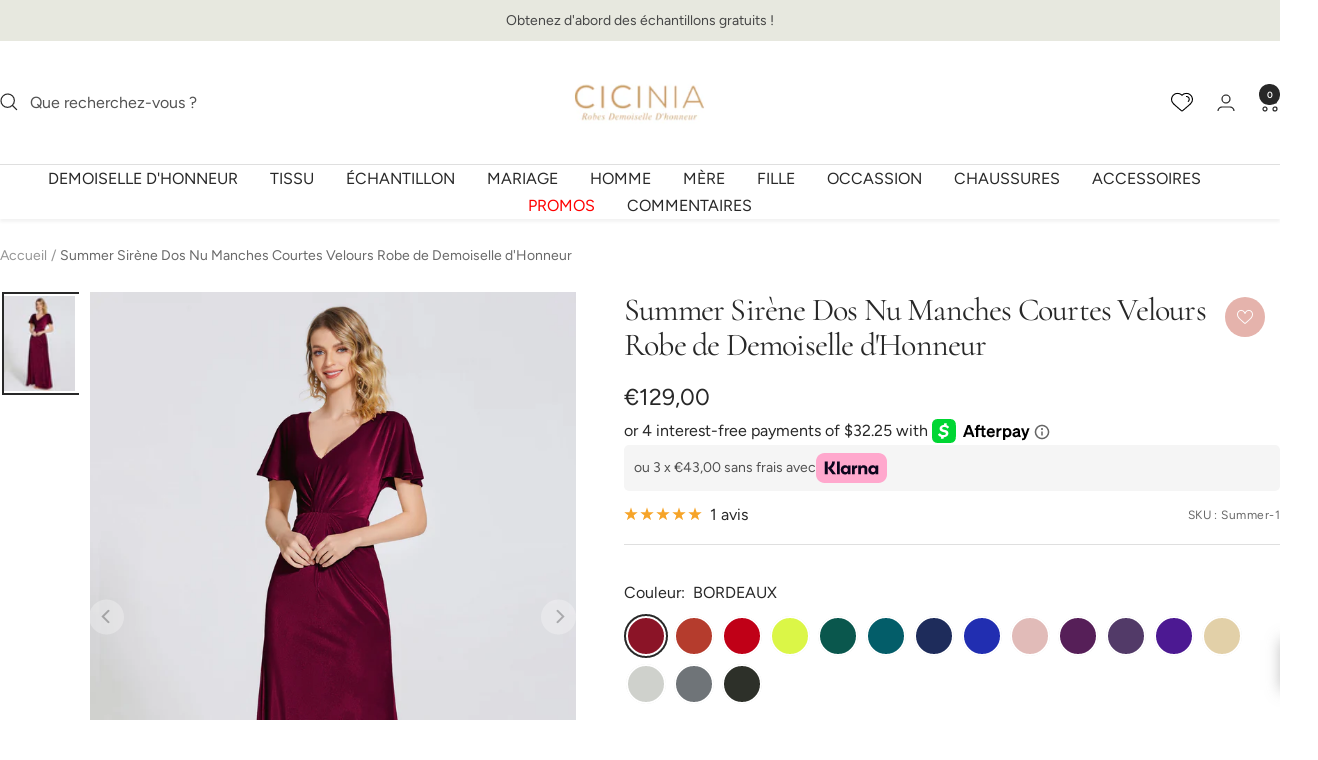

--- FILE ---
content_type: text/html; charset=utf-8
request_url: https://cicinia.fr/products/summer-sirene-dos-nu-manches-courtes-velours-robe-de-demoiselle-dhonneur
body_size: 77405
content:
<!doctype html><html class="no-js" lang="fr" dir="ltr">
  <head>    
    <script>
    window.dataLayer = window.dataLayer || [];
    function gtag() { dataLayer.push(arguments); }
	 
    gtag('consent', 'default', {
        analytics_storage: 'denied',
        ad_storage: 'denied',
		  ad_user_data:'denied',
		  ad_personalization:'denied',
        wait_for_update: 500, // if has CMP, wait 500ms for CMP to update
        region: [
            'AT','BE','BG','CH','CY','CZ','DE','DK','EE','ES','FI','FR','GB','GR','HR','HU','IE','IS','IT',
 'LI','LT','LU','LV','MT','NL','NO','PL','PT','RO','SE','SI','SK'
        ],
    });
</script>
          
  <!-- Google tag (gtag.js) -->
<script async src="https://www.googletagmanager.com/gtag/js?id=AW-357218055"></script>
<script>
  window.dataLayer = window.dataLayer || [];
  function gtag(){dataLayer.push(arguments);}
  gtag('js', new Date());

  gtag('config', 'AW-357218055');
</script>
 <script>
 gtag('event', 'page_view', {'send_to': 'AW-357218055',});
</script>
    <meta name='dmca-site-verification' content='TytlSnEvcU5jRFhLdXBwQldsYVJKdz090' />
    <meta charset="utf-8">
    <meta name="viewport" content="width=device-width, initial-scale=1.0, height=device-height, minimum-scale=1.0, maximum-scale=1.0">
    <meta name="theme-color" content="#ffffff">
    <meta name="msvalidate.01" content="5417B2556B4ECCCB38E4FD307C7D64AE" />
    
    <title>Summer Sirène Dos Nu Manches Courtes Velours Robe de Demoiselle d&#39;Honn</title><meta name="description" content="Summer Sirène Dos Nu Manches Courtes Velours Robe de Demoiselle d&#39;Honneur Nous savons que les couleurs que vous voyez sur votre écran peuvent apparaître différemment dans le tissu. Assurez-vous de commander d&#39;abord des échantillons! Poser une question ?"><link rel="canonical" href="https://cicinia.fr/products/summer-sirene-dos-nu-manches-courtes-velours-robe-de-demoiselle-dhonneur"><link rel="shortcut icon" href="//cicinia.fr/cdn/shop/files/lQDPJwZWYutF_XkyMrBhmYf-8Tz8aQZgLwPyHDQA_50_50_96x96.jpg?v=1719386645" type="image/png"><link rel="preconnect" href="https://cdn.shopify.com">
    <link rel="dns-prefetch" href="https://productreviews.shopifycdn.com">
    <link rel="dns-prefetch" href="https://www.google-analytics.com"><link rel="preconnect" href="https://fonts.shopifycdn.com" crossorigin><link rel="preload" as="style" href="//cicinia.fr/cdn/shop/t/19/assets/theme.css?v=101563667419297399391768578140">
    <link rel="preload" as="script" href="//cicinia.fr/cdn/shop/t/19/assets/vendor.js?v=32643890569905814191762081259">
    <link rel="preload" as="script" href="//cicinia.fr/cdn/shop/t/19/assets/theme.js?v=78924270233253684251762081259"><link rel="preload" as="fetch" href="/products/summer-sirene-dos-nu-manches-courtes-velours-robe-de-demoiselle-dhonneur.js" crossorigin><link rel="preload" as="script" href="//cicinia.fr/cdn/shop/t/19/assets/flickity.js?v=176646718982628074891762081259"><meta property="og:type" content="product">
  <meta property="og:title" content="Summer Sirène Dos Nu Manches Courtes Velours Robe de Demoiselle d&#39;Honneur">
  <meta property="product:price:amount" content="129,00">
  <meta property="product:price:currency" content="EUR"><meta property="og:image" content="http://cicinia.fr/cdn/shop/products/summer-sirene-dos-nu-manches-courtes-velours-BORDEAUX-robe-de-demoiselle-d_honneur-1_a7f0ddec-297a-4398-af82-4ab71628223c.jpg?v=1722561929">
  <meta property="og:image:secure_url" content="https://cicinia.fr/cdn/shop/products/summer-sirene-dos-nu-manches-courtes-velours-BORDEAUX-robe-de-demoiselle-d_honneur-1_a7f0ddec-297a-4398-af82-4ab71628223c.jpg?v=1722561929">
  <meta property="og:image:width" content="3300">
  <meta property="og:image:height" content="4400"><meta property="og:description" content="Summer Sirène Dos Nu Manches Courtes Velours Robe de Demoiselle d&#39;Honneur Nous savons que les couleurs que vous voyez sur votre écran peuvent apparaître différemment dans le tissu. Assurez-vous de commander d&#39;abord des échantillons! Poser une question ?"><meta property="og:url" content="https://cicinia.fr/products/summer-sirene-dos-nu-manches-courtes-velours-robe-de-demoiselle-dhonneur">
<meta property="og:site_name" content="Cicinia.fr"><meta name="twitter:card" content="summary"><meta name="twitter:title" content="Summer Sirène Dos Nu Manches Courtes Velours Robe de Demoiselle d&#39;Honneur">
  <meta name="twitter:description" content="



Summer Sirène Dos Nu Manches Courtes Velours Robe de Demoiselle d&#39;Honneur
Nous savons que les couleurs que vous voyez sur votre écran peuvent apparaître différemment dans le tissu. Assurez-vous de commander d&#39;abord des échantillons!





Poser une question ?"><meta name="twitter:image" content="https://cicinia.fr/cdn/shop/products/summer-sirene-dos-nu-manches-courtes-velours-BORDEAUX-robe-de-demoiselle-d_honneur-1_a7f0ddec-297a-4398-af82-4ab71628223c_1200x1200_crop_center.jpg?v=1722561929">
  <meta name="twitter:image:alt" content="BORDEAUX">
    
  <script type="application/ld+json">
  {
    "@context": "https://schema.org",
    "@type": "Product",
    "productID": 7549201875104,
    "offers": [{
          "@type": "Offer",
          "name": "BORDEAUX",
          "availability":"https://schema.org/InStock",
          "price": 129.0,
          "priceCurrency": "EUR",
          "priceValidUntil": "2026-01-27","sku": "Summer-1",
            "gtin12": "750739291629",
          "url": "/products/summer-sirene-dos-nu-manches-courtes-velours-robe-de-demoiselle-dhonneur?variant=42582138585248"
        },
{
          "@type": "Offer",
          "name": "ROUILLE",
          "availability":"https://schema.org/InStock",
          "price": 129.0,
          "priceCurrency": "EUR",
          "priceValidUntil": "2026-01-27","sku": "Summer-2",
            "gtin12": "750739291629",
          "url": "/products/summer-sirene-dos-nu-manches-courtes-velours-robe-de-demoiselle-dhonneur?variant=42582138618016"
        },
{
          "@type": "Offer",
          "name": "ROUGE",
          "availability":"https://schema.org/InStock",
          "price": 129.0,
          "priceCurrency": "EUR",
          "priceValidUntil": "2026-01-27","sku": "Summer-3",
            "gtin12": "750739291629",
          "url": "/products/summer-sirene-dos-nu-manches-courtes-velours-robe-de-demoiselle-dhonneur?variant=42582138650784"
        },
{
          "@type": "Offer",
          "name": "VERT_CITRON",
          "availability":"https://schema.org/InStock",
          "price": 129.0,
          "priceCurrency": "EUR",
          "priceValidUntil": "2026-01-27","sku": "Summer-5",
            "gtin12": "750739291629",
          "url": "/products/summer-sirene-dos-nu-manches-courtes-velours-robe-de-demoiselle-dhonneur?variant=42582138716320"
        },
{
          "@type": "Offer",
          "name": "VERT_FONCE",
          "availability":"https://schema.org/InStock",
          "price": 129.0,
          "priceCurrency": "EUR",
          "priceValidUntil": "2026-01-27","sku": "Summer-6",
            "gtin12": "750739291629",
          "url": "/products/summer-sirene-dos-nu-manches-courtes-velours-robe-de-demoiselle-dhonneur?variant=42582138749088"
        },
{
          "@type": "Offer",
          "name": "PAON",
          "availability":"https://schema.org/InStock",
          "price": 129.0,
          "priceCurrency": "EUR",
          "priceValidUntil": "2026-01-27","sku": "Summer-7",
            "gtin12": "750739291629",
          "url": "/products/summer-sirene-dos-nu-manches-courtes-velours-robe-de-demoiselle-dhonneur?variant=42582138781856"
        },
{
          "@type": "Offer",
          "name": "BLEU_MARINE",
          "availability":"https://schema.org/InStock",
          "price": 129.0,
          "priceCurrency": "EUR",
          "priceValidUntil": "2026-01-27","sku": "Summer-8",
            "gtin12": "750739291629",
          "url": "/products/summer-sirene-dos-nu-manches-courtes-velours-robe-de-demoiselle-dhonneur?variant=42582138814624"
        },
{
          "@type": "Offer",
          "name": "BLEU_ROYALE",
          "availability":"https://schema.org/InStock",
          "price": 129.0,
          "priceCurrency": "EUR",
          "priceValidUntil": "2026-01-27","sku": "Summer-9",
            "gtin12": "750739291629",
          "url": "/products/summer-sirene-dos-nu-manches-courtes-velours-robe-de-demoiselle-dhonneur?variant=42582138847392"
        },
{
          "@type": "Offer",
          "name": "ROSE_POUDRE",
          "availability":"https://schema.org/InStock",
          "price": 129.0,
          "priceCurrency": "EUR",
          "priceValidUntil": "2026-01-27","sku": "Summer-11",
            "gtin12": "750739291629",
          "url": "/products/summer-sirene-dos-nu-manches-courtes-velours-robe-de-demoiselle-dhonneur?variant=42582138912928"
        },
{
          "@type": "Offer",
          "name": "RAISIN",
          "availability":"https://schema.org/InStock",
          "price": 129.0,
          "priceCurrency": "EUR",
          "priceValidUntil": "2026-01-27","sku": "Summer-12",
            "gtin12": "750739291629",
          "url": "/products/summer-sirene-dos-nu-manches-courtes-velours-robe-de-demoiselle-dhonneur?variant=42582138945696"
        },
{
          "@type": "Offer",
          "name": "PLUM",
          "availability":"https://schema.org/InStock",
          "price": 129.0,
          "priceCurrency": "EUR",
          "priceValidUntil": "2026-01-27","sku": "Summer-13",
            "gtin12": "750739291629",
          "url": "/products/summer-sirene-dos-nu-manches-courtes-velours-robe-de-demoiselle-dhonneur?variant=42582138978464"
        },
{
          "@type": "Offer",
          "name": "REGENCE",
          "availability":"https://schema.org/InStock",
          "price": 129.0,
          "priceCurrency": "EUR",
          "priceValidUntil": "2026-01-27","sku": "Summer-14",
            "gtin12": "750739291629",
          "url": "/products/summer-sirene-dos-nu-manches-courtes-velours-robe-de-demoiselle-dhonneur?variant=42582139011232"
        },
{
          "@type": "Offer",
          "name": "CHAMPAGNE",
          "availability":"https://schema.org/InStock",
          "price": 129.0,
          "priceCurrency": "EUR",
          "priceValidUntil": "2026-01-27","sku": "Summer-15",
            "gtin12": "750739291629",
          "url": "/products/summer-sirene-dos-nu-manches-courtes-velours-robe-de-demoiselle-dhonneur?variant=42582139044000"
        },
{
          "@type": "Offer",
          "name": "ARGENT",
          "availability":"https://schema.org/InStock",
          "price": 129.0,
          "priceCurrency": "EUR",
          "priceValidUntil": "2026-01-27","sku": "Summer-18",
            "gtin12": "750739291629",
          "url": "/products/summer-sirene-dos-nu-manches-courtes-velours-robe-de-demoiselle-dhonneur?variant=42582139142304"
        },
{
          "@type": "Offer",
          "name": "GRIS_ACIER",
          "availability":"https://schema.org/InStock",
          "price": 129.0,
          "priceCurrency": "EUR",
          "priceValidUntil": "2026-01-27","sku": "Summer-19",
            "gtin12": "750739291629",
          "url": "/products/summer-sirene-dos-nu-manches-courtes-velours-robe-de-demoiselle-dhonneur?variant=42582139175072"
        },
{
          "@type": "Offer",
          "name": "NOIR",
          "availability":"https://schema.org/InStock",
          "price": 129.0,
          "priceCurrency": "EUR",
          "priceValidUntil": "2026-01-27","sku": "Summer-20",
            "gtin12": "750739291629",
          "url": "/products/summer-sirene-dos-nu-manches-courtes-velours-robe-de-demoiselle-dhonneur?variant=42582139207840"
        }
],"aggregateRating": {
        "@type": "AggregateRating",
        "ratingValue": "5.0",
        "reviewCount": "1",
        "worstRating": "1.0",
        "bestRating": "5.0"
      },"brand": {
      "@type": "Brand",
      "name": "Cicinia"
    },
    "name": "Summer Sirène Dos Nu Manches Courtes Velours Robe de Demoiselle d'Honneur",
    "description": "\n\n\n\nSummer Sirène Dos Nu Manches Courtes Velours Robe de Demoiselle d'Honneur\nNous savons que les couleurs que vous voyez sur votre écran peuvent apparaître différemment dans le tissu. Assurez-vous de commander d'abord des échantillons!\n\n\n\n\n\nPoser une question ?",
    "category": "Robes Demoiselle d'Honneur",
    "url": "/products/summer-sirene-dos-nu-manches-courtes-velours-robe-de-demoiselle-dhonneur",
    "sku": "Summer-1",
    "image": {
      "@type": "ImageObject",
      "url": "https://cicinia.fr/cdn/shop/products/summer-sirene-dos-nu-manches-courtes-velours-BORDEAUX-robe-de-demoiselle-d_honneur-1_a7f0ddec-297a-4398-af82-4ab71628223c.jpg?v=1722561929&width=1024",
      "image": "https://cicinia.fr/cdn/shop/products/summer-sirene-dos-nu-manches-courtes-velours-BORDEAUX-robe-de-demoiselle-d_honneur-1_a7f0ddec-297a-4398-af82-4ab71628223c.jpg?v=1722561929&width=1024",
      "name": "BORDEAUX",
      "width": "1024",
      "height": "1024"
    }
  }
  </script>



  <script type="application/ld+json">
  {
    "@context": "https://schema.org",
    "@type": "BreadcrumbList",
  "itemListElement": [{
      "@type": "ListItem",
      "position": 1,
      "name": "Accueil",
      "item": "https://cicinia.fr"
    },{
          "@type": "ListItem",
          "position": 2,
          "name": "Summer Sirène Dos Nu Manches Courtes Velours Robe de Demoiselle d'Honneur",
          "item": "https://cicinia.fr/products/summer-sirene-dos-nu-manches-courtes-velours-robe-de-demoiselle-dhonneur"
        }]
  }
  </script>


    <link rel="preload" href="//cicinia.fr/cdn/fonts/cormorant/cormorant_n4.bd66e8e0031690b46374315bd1c15a17a8dcd450.woff2" as="font" type="font/woff2" crossorigin><link rel="preload" href="//cicinia.fr/cdn/fonts/figtree/figtree_n4.3c0838aba1701047e60be6a99a1b0a40ce9b8419.woff2" as="font" type="font/woff2" crossorigin><style>
  /* Typography (heading) */
  @font-face {
  font-family: Cormorant;
  font-weight: 400;
  font-style: normal;
  font-display: swap;
  src: url("//cicinia.fr/cdn/fonts/cormorant/cormorant_n4.bd66e8e0031690b46374315bd1c15a17a8dcd450.woff2") format("woff2"),
       url("//cicinia.fr/cdn/fonts/cormorant/cormorant_n4.e5604516683cb4cc166c001f2ff5f387255e3b45.woff") format("woff");
}

@font-face {
  font-family: Cormorant;
  font-weight: 400;
  font-style: italic;
  font-display: swap;
  src: url("//cicinia.fr/cdn/fonts/cormorant/cormorant_i4.0b95f138bb9694e184a2ebaf079dd59cf448e2d3.woff2") format("woff2"),
       url("//cicinia.fr/cdn/fonts/cormorant/cormorant_i4.75684eb0a368d69688996f5f8e72c62747e6c249.woff") format("woff");
}

/* Typography (body) */
  @font-face {
  font-family: Figtree;
  font-weight: 400;
  font-style: normal;
  font-display: swap;
  src: url("//cicinia.fr/cdn/fonts/figtree/figtree_n4.3c0838aba1701047e60be6a99a1b0a40ce9b8419.woff2") format("woff2"),
       url("//cicinia.fr/cdn/fonts/figtree/figtree_n4.c0575d1db21fc3821f17fd6617d3dee552312137.woff") format("woff");
}

@font-face {
  font-family: Figtree;
  font-weight: 400;
  font-style: italic;
  font-display: swap;
  src: url("//cicinia.fr/cdn/fonts/figtree/figtree_i4.89f7a4275c064845c304a4cf8a4a586060656db2.woff2") format("woff2"),
       url("//cicinia.fr/cdn/fonts/figtree/figtree_i4.6f955aaaafc55a22ffc1f32ecf3756859a5ad3e2.woff") format("woff");
}

@font-face {
  font-family: Figtree;
  font-weight: 600;
  font-style: normal;
  font-display: swap;
  src: url("//cicinia.fr/cdn/fonts/figtree/figtree_n6.9d1ea52bb49a0a86cfd1b0383d00f83d3fcc14de.woff2") format("woff2"),
       url("//cicinia.fr/cdn/fonts/figtree/figtree_n6.f0fcdea525a0e47b2ae4ab645832a8e8a96d31d3.woff") format("woff");
}

@font-face {
  font-family: Figtree;
  font-weight: 600;
  font-style: italic;
  font-display: swap;
  src: url("//cicinia.fr/cdn/fonts/figtree/figtree_i6.702baae75738b446cfbed6ac0d60cab7b21e61ba.woff2") format("woff2"),
       url("//cicinia.fr/cdn/fonts/figtree/figtree_i6.6b8dc40d16c9905d29525156e284509f871ce8f9.woff") format("woff");
}

:root {--heading-color: 40, 40, 40;
    --text-color: 40, 40, 40;
    --background: 255, 255, 255;
    --secondary-background: 245, 245, 245;
    --border-color: 223, 223, 223;
    --border-color-darker: 169, 169, 169;
    --success-color: 46, 158, 123;
    --success-background: 213, 236, 229;
    --error-color: 222, 42, 42;
    --error-background: 253, 240, 240;
    --primary-button-background: 229, 179, 172;
    --primary-button-text-color: 255, 255, 255;
    --secondary-button-background: 243, 255, 52;
    --secondary-button-text-color: 40, 40, 40;
    --product-star-rating: 246, 164, 41;
    --product-on-sale-accent: 222, 42, 42;
    --product-sold-out-accent: 111, 113, 155;
    --product-custom-label-background: 64, 93, 230;
    --product-custom-label-text-color: 255, 255, 255;
    --product-custom-label-2-background: 243, 255, 52;
    --product-custom-label-2-text-color: 0, 0, 0;
    --product-low-stock-text-color: 222, 42, 42;
    --product-in-stock-text-color: 46, 158, 123;
    --loading-bar-background: 40, 40, 40;

    /* We duplicate some "base" colors as root colors, which is useful to use on drawer elements or popover without. Those should not be overridden to avoid issues */
    --root-heading-color: 40, 40, 40;
    --root-text-color: 40, 40, 40;
    --root-background: 255, 255, 255;
    --root-border-color: 223, 223, 223;
    --root-primary-button-background: 229, 179, 172;
    --root-primary-button-text-color: 255, 255, 255;

    --base-font-size: 16px;
    --heading-font-family: Cormorant, serif;
    --heading-font-weight: 400;
    --heading-font-style: normal;
    --heading-text-transform: normal;
    --text-font-family: Figtree, sans-serif;
    --text-font-weight: 400;
    --text-font-style: normal;
    --text-font-bold-weight: 600;

    /* Typography (font size) */
    --heading-xxsmall-font-size: 10px;
    --heading-xsmall-font-size: 10px;
    --heading-small-font-size: 11px;
    --heading-large-font-size: 32px;
    --heading-h1-font-size: 32px;
    --heading-h2-font-size: 28px;
    --heading-h3-font-size: 26px;
    --heading-h4-font-size: 22px;
    --heading-h5-font-size: 18px;
    --heading-h6-font-size: 16px;

    /* Control the look and feel of the theme by changing radius of various elements */
    --button-border-radius: 30px;
    --block-border-radius: 0px;
    --block-border-radius-reduced: 0px;
    --color-swatch-border-radius: 100%;

    /* Button size */
    --button-height: 48px;
    --button-small-height: 40px;

    /* Form related */
    --form-input-field-height: 48px;
    --form-input-gap: 16px;
    --form-submit-margin: 24px;

    /* Product listing related variables */
    --product-list-block-spacing: 32px;

    /* Video related */
    --play-button-background: 255, 255, 255;
    --play-button-arrow: 40, 40, 40;

    /* RTL support */
    --transform-logical-flip: 1;
    --transform-origin-start: left;
    --transform-origin-end: right;

    /* Other */
    --zoom-cursor-svg-url: url(//cicinia.fr/cdn/shop/t/19/assets/zoom-cursor.svg?v=136775695256070090141762081259);
    --arrow-right-svg-url: url(//cicinia.fr/cdn/shop/t/19/assets/arrow-right.svg?v=144367008792694446971762081259);
    --arrow-left-svg-url: url(//cicinia.fr/cdn/shop/t/19/assets/arrow-left.svg?v=71618988802776696341762081259);

    /* Some useful variables that we can reuse in our CSS. Some explanation are needed for some of them:
       - container-max-width-minus-gutters: represents the container max width without the edge gutters
       - container-outer-width: considering the screen width, represent all the space outside the container
       - container-outer-margin: same as container-outer-width but get set to 0 inside a container
       - container-inner-width: the effective space inside the container (minus gutters)
       - grid-column-width: represents the width of a single column of the grid
       - vertical-breather: this is a variable that defines the global "spacing" between sections, and inside the section
                            to create some "breath" and minimum spacing
     */
    --container-max-width: 1600px;
    --container-gutter: 12px;
    --container-max-width-minus-gutters: calc(var(--container-max-width) - (var(--container-gutter)) * 2);
    --container-outer-width: max(calc((100vw - var(--container-max-width-minus-gutters)) / 2), var(--container-gutter));
    --container-outer-margin: var(--container-outer-width);
    --container-inner-width: calc(100vw - var(--container-outer-width) * 2);

    --grid-column-count: 10;
    --grid-gap: 24px;
    --grid-column-width: calc((100vw - var(--container-outer-width) * 2 - var(--grid-gap) * (var(--grid-column-count) - 1)) / var(--grid-column-count));

    --vertical-breather: 48px;
    --vertical-breather-tight: 48px;

    /* Shopify related variables */
    --payment-terms-background-color: #ffffff;
  }

  @media screen and (min-width: 741px) {
    :root {
      --container-gutter: 40px;
      --grid-column-count: 20;
      --vertical-breather: 64px;
      --vertical-breather-tight: 64px;

      /* Typography (font size) */
      --heading-xsmall-font-size: 11px;
      --heading-small-font-size: 12px;
      --heading-large-font-size: 48px;
      --heading-h1-font-size: 48px;
      --heading-h2-font-size: 36px;
      --heading-h3-font-size: 30px;
      --heading-h4-font-size: 22px;
      --heading-h5-font-size: 18px;
      --heading-h6-font-size: 16px;

      /* Form related */
      --form-input-field-height: 52px;
      --form-submit-margin: 32px;

      /* Button size */
      --button-height: 52px;
      --button-small-height: 44px;
    }
  }

  @media screen and (min-width: 1200px) {
    :root {
      --vertical-breather: 80px;
      --vertical-breather-tight: 64px;
      --product-list-block-spacing: 48px;

      /* Typography */
      --heading-large-font-size: 58px;
      --heading-h1-font-size: 50px;
      --heading-h2-font-size: 44px;
      --heading-h3-font-size: 32px;
      --heading-h4-font-size: 26px;
      --heading-h5-font-size: 22px;
      --heading-h6-font-size: 16px;
    }
  }

  @media screen and (min-width: 1600px) {
    :root {
      --vertical-breather: 90px;
      --vertical-breather-tight: 64px;
    }
  }
</style>
    <script>
  // This allows to expose several variables to the global scope, to be used in scripts
  window.themeVariables = {
    settings: {
      direction: "ltr",
      pageType: "product",
      cartCount: 0,
      moneyFormat: "€{{amount_with_comma_separator}}",
      moneyWithCurrencyFormat: "€{{amount_with_comma_separator}} EUR",
      showVendor: false,
      discountMode: "percentage",
      currencyCodeEnabled: false,
      cartType: "drawer",
      cartCurrency: "EUR",
      mobileZoomFactor: 2.5
    },

    routes: {
      host: "cicinia.fr",
      rootUrl: "\/",
      rootUrlWithoutSlash: '',
      cartUrl: "\/cart",
      cartAddUrl: "\/cart\/add",
      cartChangeUrl: "\/cart\/change",
      searchUrl: "\/search",
      predictiveSearchUrl: "\/search\/suggest",
      productRecommendationsUrl: "\/recommendations\/products"
    },

    strings: {
      accessibilityDelete: "Supprimer",
      accessibilityClose: "Fermer",
      collectionSoldOut: "Epuisé",
      collectionDiscount: "Economisez @savings@",
      productSalePrice: "Prix de vente",
      productRegularPrice: "Prix normal",
      productFormUnavailable: "Indisponible",
      productFormSoldOut: "Indisponible",
      productFormPreOrder: "Pre-commander",
      productFormAddToCart: "Ajouter au panier",
      searchNoResults: "Aucun résultat n\u0026#39;a été retourné.",
      searchNewSearch: "Nouvelle recherche",
      searchProducts: "Produits",
      searchArticles: "Blog",
      searchPages: "Pages",
      searchCollections: "Collections",
      cartViewCart: "Voir panier",
      cartItemAdded: "Produit ajouté à votre panier !",
      cartItemAddedShort: "Ajouté au panier !",
      cartAddOrderNote: "Ajouter une note",
      cartEditOrderNote: "Modifier la note",
      shippingEstimatorNoResults: "Désolé, nous ne livrons pas à votre destination.",
      shippingEstimatorOneResult: "Il y a un frais d\u0026#39;envoi pour votre adresse :",
      shippingEstimatorMultipleResults: "Il y a plusieurs frais d\u0026#39;envoi pour votre adresse :",
      shippingEstimatorError: "Une ou plusieurs erreurs se sont produites lors de la récupération des frais d\u0026#39;envoi :"
    },

    libs: {
      flickity: "\/\/cicinia.fr\/cdn\/shop\/t\/19\/assets\/flickity.js?v=176646718982628074891762081259",
      photoswipe: "\/\/cicinia.fr\/cdn\/shop\/t\/19\/assets\/photoswipe.js?v=132268647426145925301762081259",
      qrCode: "\/\/cicinia.fr\/cdn\/shopifycloud\/storefront\/assets\/themes_support\/vendor\/qrcode-3f2b403b.js"
    },

    breakpoints: {
      phone: 'screen and (max-width: 740px)',
      tablet: 'screen and (min-width: 741px) and (max-width: 999px)',
      tabletAndUp: 'screen and (min-width: 741px)',
      pocket: 'screen and (max-width: 999px)',
      lap: 'screen and (min-width: 1000px) and (max-width: 1199px)',
      lapAndUp: 'screen and (min-width: 1000px)',
      desktop: 'screen and (min-width: 1200px)',
      wide: 'screen and (min-width: 1400px)'
    }
  };

  window.addEventListener('pageshow', async () => {
    const cartContent = await (await fetch(`${window.themeVariables.routes.cartUrl}.js`, {cache: 'reload'})).json();
    document.documentElement.dispatchEvent(new CustomEvent('cart:refresh', {detail: {cart: cartContent}}));
  });

  if ('noModule' in HTMLScriptElement.prototype) {
    // Old browsers (like IE) that does not support module will be considered as if not executing JS at all
    document.documentElement.className = document.documentElement.className.replace('no-js', 'js');

    requestAnimationFrame(() => {
      const viewportHeight = (window.visualViewport ? window.visualViewport.height : document.documentElement.clientHeight);
      document.documentElement.style.setProperty('--window-height',viewportHeight + 'px');
    });
  }// We save the product ID in local storage to be eventually used for recently viewed section
    try {
      const items = JSON.parse(localStorage.getItem('theme:recently-viewed-products') || '[]');

      // We check if the current product already exists, and if it does not, we add it at the start
      if (!items.includes(7549201875104)) {
        items.unshift(7549201875104);
      }

      localStorage.setItem('theme:recently-viewed-products', JSON.stringify(items.slice(0, 20)));
    } catch (e) {
      // Safari in private mode does not allow setting item, we silently fail
    }</script>

    <link rel="stylesheet" href="//cicinia.fr/cdn/shop/t/19/assets/theme.css?v=101563667419297399391768578140">
    
    <link href="//cicinia.fr/cdn/shop/t/19/assets/product-style.css?v=159360387989259531261768313178" rel="stylesheet" type="text/css" media="all" />
    
    <script src="//cicinia.fr/cdn/shop/t/19/assets/vendor.js?v=32643890569905814191762081259" defer></script>
    <script src="//cicinia.fr/cdn/shop/t/19/assets/theme.js?v=78924270233253684251762081259" defer></script>
    <script src="//cicinia.fr/cdn/shop/t/19/assets/custom.js?v=140584651134958776981762081259" defer></script>

    
  <script src="//cicinia.fr/cdn/shop/t/19/assets/flickity.pkgd.min.js?v=150127477227704026021762081259" ></script>
    
    <script>window.performance && window.performance.mark && window.performance.mark('shopify.content_for_header.start');</script><meta name="facebook-domain-verification" content="o821m08q0ttk1ery27tboy2zgox2nd">
<meta id="shopify-digital-wallet" name="shopify-digital-wallet" content="/55576166560/digital_wallets/dialog">
<meta name="shopify-checkout-api-token" content="d206a6c17b07114ec72c522c606814f6">
<meta id="in-context-paypal-metadata" data-shop-id="55576166560" data-venmo-supported="false" data-environment="production" data-locale="fr_FR" data-paypal-v4="true" data-currency="EUR">
<link rel="alternate" type="application/json+oembed" href="https://cicinia.fr/products/summer-sirene-dos-nu-manches-courtes-velours-robe-de-demoiselle-dhonneur.oembed">
<script async="async" src="/checkouts/internal/preloads.js?locale=fr-FR"></script>
<script id="shopify-features" type="application/json">{"accessToken":"d206a6c17b07114ec72c522c606814f6","betas":["rich-media-storefront-analytics"],"domain":"cicinia.fr","predictiveSearch":true,"shopId":55576166560,"locale":"fr"}</script>
<script>var Shopify = Shopify || {};
Shopify.shop = "ciciniafr.myshopify.com";
Shopify.locale = "fr";
Shopify.currency = {"active":"EUR","rate":"1.0"};
Shopify.country = "FR";
Shopify.theme = {"name":"2025\/11\/1     product Accessories 2.0","id":185246548339,"schema_name":"Cicinia","schema_version":"3.1.0","theme_store_id":null,"role":"main"};
Shopify.theme.handle = "null";
Shopify.theme.style = {"id":null,"handle":null};
Shopify.cdnHost = "cicinia.fr/cdn";
Shopify.routes = Shopify.routes || {};
Shopify.routes.root = "/";</script>
<script type="module">!function(o){(o.Shopify=o.Shopify||{}).modules=!0}(window);</script>
<script>!function(o){function n(){var o=[];function n(){o.push(Array.prototype.slice.apply(arguments))}return n.q=o,n}var t=o.Shopify=o.Shopify||{};t.loadFeatures=n(),t.autoloadFeatures=n()}(window);</script>
<script id="shop-js-analytics" type="application/json">{"pageType":"product"}</script>
<script defer="defer" async type="module" src="//cicinia.fr/cdn/shopifycloud/shop-js/modules/v2/client.init-shop-cart-sync_XvpUV7qp.fr.esm.js"></script>
<script defer="defer" async type="module" src="//cicinia.fr/cdn/shopifycloud/shop-js/modules/v2/chunk.common_C2xzKNNs.esm.js"></script>
<script type="module">
  await import("//cicinia.fr/cdn/shopifycloud/shop-js/modules/v2/client.init-shop-cart-sync_XvpUV7qp.fr.esm.js");
await import("//cicinia.fr/cdn/shopifycloud/shop-js/modules/v2/chunk.common_C2xzKNNs.esm.js");

  window.Shopify.SignInWithShop?.initShopCartSync?.({"fedCMEnabled":true,"windoidEnabled":true});

</script>
<script>(function() {
  var isLoaded = false;
  function asyncLoad() {
    if (isLoaded) return;
    isLoaded = true;
    var urls = ["https:\/\/static.rechargecdn.com\/assets\/js\/widget.min.js?shop=ciciniafr.myshopify.com","https:\/\/sdks.zalify.com\/pixel.js?wid=cm82ihsj0kdnznj2e53xj17vl\u0026shop=ciciniafr.myshopify.com"];
    for (var i = 0; i < urls.length; i++) {
      var s = document.createElement('script');
      s.type = 'text/javascript';
      s.async = true;
      s.src = urls[i];
      var x = document.getElementsByTagName('script')[0];
      x.parentNode.insertBefore(s, x);
    }
  };
  if(window.attachEvent) {
    window.attachEvent('onload', asyncLoad);
  } else {
    window.addEventListener('load', asyncLoad, false);
  }
})();</script>
<script id="__st">var __st={"a":55576166560,"offset":28800,"reqid":"6cd8c37c-81c5-4ccb-a1de-a72c5a786c8c-1768649189","pageurl":"cicinia.fr\/products\/summer-sirene-dos-nu-manches-courtes-velours-robe-de-demoiselle-dhonneur","u":"5d6814349bf8","p":"product","rtyp":"product","rid":7549201875104};</script>
<script>window.ShopifyPaypalV4VisibilityTracking = true;</script>
<script id="captcha-bootstrap">!function(){'use strict';const t='contact',e='account',n='new_comment',o=[[t,t],['blogs',n],['comments',n],[t,'customer']],c=[[e,'customer_login'],[e,'guest_login'],[e,'recover_customer_password'],[e,'create_customer']],r=t=>t.map((([t,e])=>`form[action*='/${t}']:not([data-nocaptcha='true']) input[name='form_type'][value='${e}']`)).join(','),a=t=>()=>t?[...document.querySelectorAll(t)].map((t=>t.form)):[];function s(){const t=[...o],e=r(t);return a(e)}const i='password',u='form_key',d=['recaptcha-v3-token','g-recaptcha-response','h-captcha-response',i],f=()=>{try{return window.sessionStorage}catch{return}},m='__shopify_v',_=t=>t.elements[u];function p(t,e,n=!1){try{const o=window.sessionStorage,c=JSON.parse(o.getItem(e)),{data:r}=function(t){const{data:e,action:n}=t;return t[m]||n?{data:e,action:n}:{data:t,action:n}}(c);for(const[e,n]of Object.entries(r))t.elements[e]&&(t.elements[e].value=n);n&&o.removeItem(e)}catch(o){console.error('form repopulation failed',{error:o})}}const l='form_type',E='cptcha';function T(t){t.dataset[E]=!0}const w=window,h=w.document,L='Shopify',v='ce_forms',y='captcha';let A=!1;((t,e)=>{const n=(g='f06e6c50-85a8-45c8-87d0-21a2b65856fe',I='https://cdn.shopify.com/shopifycloud/storefront-forms-hcaptcha/ce_storefront_forms_captcha_hcaptcha.v1.5.2.iife.js',D={infoText:'Protégé par hCaptcha',privacyText:'Confidentialité',termsText:'Conditions'},(t,e,n)=>{const o=w[L][v],c=o.bindForm;if(c)return c(t,g,e,D).then(n);var r;o.q.push([[t,g,e,D],n]),r=I,A||(h.body.append(Object.assign(h.createElement('script'),{id:'captcha-provider',async:!0,src:r})),A=!0)});var g,I,D;w[L]=w[L]||{},w[L][v]=w[L][v]||{},w[L][v].q=[],w[L][y]=w[L][y]||{},w[L][y].protect=function(t,e){n(t,void 0,e),T(t)},Object.freeze(w[L][y]),function(t,e,n,w,h,L){const[v,y,A,g]=function(t,e,n){const i=e?o:[],u=t?c:[],d=[...i,...u],f=r(d),m=r(i),_=r(d.filter((([t,e])=>n.includes(e))));return[a(f),a(m),a(_),s()]}(w,h,L),I=t=>{const e=t.target;return e instanceof HTMLFormElement?e:e&&e.form},D=t=>v().includes(t);t.addEventListener('submit',(t=>{const e=I(t);if(!e)return;const n=D(e)&&!e.dataset.hcaptchaBound&&!e.dataset.recaptchaBound,o=_(e),c=g().includes(e)&&(!o||!o.value);(n||c)&&t.preventDefault(),c&&!n&&(function(t){try{if(!f())return;!function(t){const e=f();if(!e)return;const n=_(t);if(!n)return;const o=n.value;o&&e.removeItem(o)}(t);const e=Array.from(Array(32),(()=>Math.random().toString(36)[2])).join('');!function(t,e){_(t)||t.append(Object.assign(document.createElement('input'),{type:'hidden',name:u})),t.elements[u].value=e}(t,e),function(t,e){const n=f();if(!n)return;const o=[...t.querySelectorAll(`input[type='${i}']`)].map((({name:t})=>t)),c=[...d,...o],r={};for(const[a,s]of new FormData(t).entries())c.includes(a)||(r[a]=s);n.setItem(e,JSON.stringify({[m]:1,action:t.action,data:r}))}(t,e)}catch(e){console.error('failed to persist form',e)}}(e),e.submit())}));const S=(t,e)=>{t&&!t.dataset[E]&&(n(t,e.some((e=>e===t))),T(t))};for(const o of['focusin','change'])t.addEventListener(o,(t=>{const e=I(t);D(e)&&S(e,y())}));const B=e.get('form_key'),M=e.get(l),P=B&&M;t.addEventListener('DOMContentLoaded',(()=>{const t=y();if(P)for(const e of t)e.elements[l].value===M&&p(e,B);[...new Set([...A(),...v().filter((t=>'true'===t.dataset.shopifyCaptcha))])].forEach((e=>S(e,t)))}))}(h,new URLSearchParams(w.location.search),n,t,e,['guest_login'])})(!0,!0)}();</script>
<script integrity="sha256-4kQ18oKyAcykRKYeNunJcIwy7WH5gtpwJnB7kiuLZ1E=" data-source-attribution="shopify.loadfeatures" defer="defer" src="//cicinia.fr/cdn/shopifycloud/storefront/assets/storefront/load_feature-a0a9edcb.js" crossorigin="anonymous"></script>
<script data-source-attribution="shopify.dynamic_checkout.dynamic.init">var Shopify=Shopify||{};Shopify.PaymentButton=Shopify.PaymentButton||{isStorefrontPortableWallets:!0,init:function(){window.Shopify.PaymentButton.init=function(){};var t=document.createElement("script");t.src="https://cicinia.fr/cdn/shopifycloud/portable-wallets/latest/portable-wallets.fr.js",t.type="module",document.head.appendChild(t)}};
</script>
<script data-source-attribution="shopify.dynamic_checkout.buyer_consent">
  function portableWalletsHideBuyerConsent(e){var t=document.getElementById("shopify-buyer-consent"),n=document.getElementById("shopify-subscription-policy-button");t&&n&&(t.classList.add("hidden"),t.setAttribute("aria-hidden","true"),n.removeEventListener("click",e))}function portableWalletsShowBuyerConsent(e){var t=document.getElementById("shopify-buyer-consent"),n=document.getElementById("shopify-subscription-policy-button");t&&n&&(t.classList.remove("hidden"),t.removeAttribute("aria-hidden"),n.addEventListener("click",e))}window.Shopify?.PaymentButton&&(window.Shopify.PaymentButton.hideBuyerConsent=portableWalletsHideBuyerConsent,window.Shopify.PaymentButton.showBuyerConsent=portableWalletsShowBuyerConsent);
</script>
<script>
  function portableWalletsCleanup(e){e&&e.src&&console.error("Failed to load portable wallets script "+e.src);var t=document.querySelectorAll("shopify-accelerated-checkout .shopify-payment-button__skeleton, shopify-accelerated-checkout-cart .wallet-cart-button__skeleton"),e=document.getElementById("shopify-buyer-consent");for(let e=0;e<t.length;e++)t[e].remove();e&&e.remove()}function portableWalletsNotLoadedAsModule(e){e instanceof ErrorEvent&&"string"==typeof e.message&&e.message.includes("import.meta")&&"string"==typeof e.filename&&e.filename.includes("portable-wallets")&&(window.removeEventListener("error",portableWalletsNotLoadedAsModule),window.Shopify.PaymentButton.failedToLoad=e,"loading"===document.readyState?document.addEventListener("DOMContentLoaded",window.Shopify.PaymentButton.init):window.Shopify.PaymentButton.init())}window.addEventListener("error",portableWalletsNotLoadedAsModule);
</script>

<script type="module" src="https://cicinia.fr/cdn/shopifycloud/portable-wallets/latest/portable-wallets.fr.js" onError="portableWalletsCleanup(this)" crossorigin="anonymous"></script>
<script nomodule>
  document.addEventListener("DOMContentLoaded", portableWalletsCleanup);
</script>

<script id='scb4127' type='text/javascript' async='' src='https://cicinia.fr/cdn/shopifycloud/privacy-banner/storefront-banner.js'></script><link id="shopify-accelerated-checkout-styles" rel="stylesheet" media="screen" href="https://cicinia.fr/cdn/shopifycloud/portable-wallets/latest/accelerated-checkout-backwards-compat.css" crossorigin="anonymous">
<style id="shopify-accelerated-checkout-cart">
        #shopify-buyer-consent {
  margin-top: 1em;
  display: inline-block;
  width: 100%;
}

#shopify-buyer-consent.hidden {
  display: none;
}

#shopify-subscription-policy-button {
  background: none;
  border: none;
  padding: 0;
  text-decoration: underline;
  font-size: inherit;
  cursor: pointer;
}

#shopify-subscription-policy-button::before {
  box-shadow: none;
}

      </style>

<script>window.performance && window.performance.mark && window.performance.mark('shopify.content_for_header.end');</script>
  <script type="text/javascript">if(typeof window.hulkappsWishlist === 'undefined') {
                            window.hulkappsWishlist = {};
                        }
                        window.hulkappsWishlist.baseURL = '/apps/wishlist/api';
                        window.hulkappsWishlist.hasAppBlockSupport = '1';
                        </script>
<!-- BEGIN app block: shopify://apps/simprosys-google-shopping-feed/blocks/core_settings_block/1f0b859e-9fa6-4007-97e8-4513aff5ff3b --><!-- BEGIN: GSF App Core Tags & Scripts by Simprosys Google Shopping Feed -->









<!-- END: GSF App Core Tags & Scripts by Simprosys Google Shopping Feed -->
<!-- END app block --><!-- BEGIN app block: shopify://apps/judge-me-reviews/blocks/judgeme_core/61ccd3b1-a9f2-4160-9fe9-4fec8413e5d8 --><!-- Start of Judge.me Core -->






<link rel="dns-prefetch" href="https://cdnwidget.judge.me">
<link rel="dns-prefetch" href="https://cdn.judge.me">
<link rel="dns-prefetch" href="https://cdn1.judge.me">
<link rel="dns-prefetch" href="https://api.judge.me">

<script data-cfasync='false' class='jdgm-settings-script'>window.jdgmSettings={"pagination":5,"disable_web_reviews":false,"badge_no_review_text":"Aucun avis","badge_n_reviews_text":"({{ n }})","badge_star_color":"#f6a51c","hide_badge_preview_if_no_reviews":true,"badge_hide_text":false,"enforce_center_preview_badge":false,"widget_title":"Avis Clients","widget_open_form_text":"Écrire un avis","widget_close_form_text":"Annuler l'avis","widget_refresh_page_text":"Actualiser la page","widget_summary_text":"Basé sur {{ number_of_reviews }} avis","widget_no_review_text":"Soyez le premier à écrire un avis","widget_name_field_text":"Nom d'affichage","widget_verified_name_field_text":"Nom vérifié (public)","widget_name_placeholder_text":"Nom d'affichage","widget_required_field_error_text":"Ce champ est obligatoire.","widget_email_field_text":"Adresse email","widget_verified_email_field_text":"Email vérifié (privé, ne peut pas être modifié)","widget_email_placeholder_text":"Votre adresse email","widget_email_field_error_text":"Veuillez entrer une adresse email valide.","widget_rating_field_text":"Évaluation","widget_review_title_field_text":"Titre de l'avis","widget_review_title_placeholder_text":"Donnez un titre à votre avis","widget_review_body_field_text":"Contenu de l'avis","widget_review_body_placeholder_text":"Commencez à écrire ici...","widget_pictures_field_text":"Photo/Vidéo (facultatif)","widget_submit_review_text":"Soumettre l'avis","widget_submit_verified_review_text":"Soumettre un avis vérifié","widget_submit_success_msg_with_auto_publish":"Merci ! Veuillez actualiser la page dans quelques instants pour voir votre avis. Vous pouvez supprimer ou modifier votre avis en vous connectant à \u003ca href='https://judge.me/login' target='_blank' rel='nofollow noopener'\u003eJudge.me\u003c/a\u003e","widget_submit_success_msg_no_auto_publish":"Merci ! Votre avis sera publié dès qu'il sera approuvé par l'administrateur de la boutique. Vous pouvez supprimer ou modifier votre avis en vous connectant à \u003ca href='https://judge.me/login' target='_blank' rel='nofollow noopener'\u003eJudge.me\u003c/a\u003e","widget_show_default_reviews_out_of_total_text":"Affichage de {{ n_reviews_shown }} sur {{ n_reviews }} avis.","widget_show_all_link_text":"Tout afficher","widget_show_less_link_text":"Afficher moins","widget_author_said_text":"{{ reviewer_name }} a dit :","widget_days_text":"il y a {{ n }} jour/jours","widget_weeks_text":"il y a {{ n }} semaine/semaines","widget_months_text":"il y a {{ n }} mois","widget_years_text":"il y a {{ n }} an/ans","widget_yesterday_text":"Hier","widget_today_text":"Aujourd'hui","widget_replied_text":"\u003e\u003e {{ shop_name }} a répondu :","widget_read_more_text":"Lire plus","widget_reviewer_name_as_initial":"","widget_rating_filter_color":"","widget_rating_filter_see_all_text":"Voir tous les avis","widget_sorting_most_recent_text":"Plus récents","widget_sorting_highest_rating_text":"Meilleures notes","widget_sorting_lowest_rating_text":"Notes les plus basses","widget_sorting_with_pictures_text":"Uniquement les photos","widget_sorting_most_helpful_text":"Plus utiles","widget_open_question_form_text":"Poser une question","widget_reviews_subtab_text":"Avis","widget_questions_subtab_text":"Questions","widget_question_label_text":"Question","widget_answer_label_text":"Réponse","widget_question_placeholder_text":"Écrivez votre question ici","widget_submit_question_text":"Soumettre la question","widget_question_submit_success_text":"Merci pour votre question ! Nous vous notifierons dès qu'elle aura une réponse.","widget_star_color":"#f6a51c","verified_badge_text":"Vérifié","verified_badge_bg_color":"#f6a51c","verified_badge_text_color":"","verified_badge_placement":"left-of-reviewer-name","widget_review_max_height":"","widget_hide_border":false,"widget_social_share":false,"widget_thumb":false,"widget_review_location_show":false,"widget_location_format":"country_iso_code","all_reviews_include_out_of_store_products":true,"all_reviews_out_of_store_text":"(hors boutique)","all_reviews_pagination":100,"all_reviews_product_name_prefix_text":"à propos de","enable_review_pictures":true,"enable_question_anwser":true,"widget_theme":"align","review_date_format":"dd/mm/yyyy","default_sort_method":"pictures-first","widget_product_reviews_subtab_text":"Avis Produits","widget_shop_reviews_subtab_text":"Avis Boutique","widget_other_products_reviews_text":"Avis pour d'autres produits","widget_store_reviews_subtab_text":"Avis de la boutique","widget_no_store_reviews_text":"Cette boutique n'a pas encore reçu d'avis","widget_web_restriction_product_reviews_text":"Ce produit n'a pas encore reçu d'avis","widget_no_items_text":"Aucun élément trouvé","widget_show_more_text":"Afficher plus","widget_write_a_store_review_text":"Écrire un avis de boutique","widget_other_languages_heading":"Avis dans d'autres langues","widget_translate_review_text":"Traduire l'avis en {{ language }}","widget_translating_review_text":"Traduction en cours...","widget_show_original_translation_text":"Afficher l'original ({{ language }})","widget_translate_review_failed_text":"Impossible de traduire cet avis.","widget_translate_review_retry_text":"Réessayer","widget_translate_review_try_again_later_text":"Réessayez plus tard","show_product_url_for_grouped_product":false,"widget_sorting_pictures_first_text":"Photos en premier","show_pictures_on_all_rev_page_mobile":true,"show_pictures_on_all_rev_page_desktop":true,"floating_tab_hide_mobile_install_preference":false,"floating_tab_button_name":"★ Avis","floating_tab_title":"Laissons nos clients parler pour nous","floating_tab_button_color":"","floating_tab_button_background_color":"","floating_tab_url":"","floating_tab_url_enabled":true,"floating_tab_tab_style":"text","all_reviews_text_badge_text":"Les clients nous notent {{ shop.metafields.judgeme.all_reviews_rating | round: 1 }}/5 basé sur {{ shop.metafields.judgeme.all_reviews_count }} avis.","all_reviews_text_badge_text_branded_style":"{{ shop.metafields.judgeme.all_reviews_rating | round: 1 }} sur 5 étoiles basé sur {{ shop.metafields.judgeme.all_reviews_count }} avis","is_all_reviews_text_badge_a_link":false,"show_stars_for_all_reviews_text_badge":false,"all_reviews_text_badge_url":"","all_reviews_text_style":"text","all_reviews_text_color_style":"judgeme_brand_color","all_reviews_text_color":"#108474","all_reviews_text_show_jm_brand":true,"featured_carousel_show_header":true,"featured_carousel_title":"Laissons nos clients parler pour nous","testimonials_carousel_title":"Les clients nous disent","videos_carousel_title":"Histoire de clients réels","cards_carousel_title":"Les clients nous disent","featured_carousel_count_text":"sur {{ n }} avis","featured_carousel_add_link_to_all_reviews_page":false,"featured_carousel_url":"","featured_carousel_show_images":true,"featured_carousel_autoslide_interval":5,"featured_carousel_arrows_on_the_sides":false,"featured_carousel_height":250,"featured_carousel_width":80,"featured_carousel_image_size":0,"featured_carousel_image_height":250,"featured_carousel_arrow_color":"#eeeeee","verified_count_badge_style":"vintage","verified_count_badge_orientation":"horizontal","verified_count_badge_color_style":"judgeme_brand_color","verified_count_badge_color":"#108474","is_verified_count_badge_a_link":false,"verified_count_badge_url":"","verified_count_badge_show_jm_brand":true,"widget_rating_preset_default":5,"widget_first_sub_tab":"product-reviews","widget_show_histogram":true,"widget_histogram_use_custom_color":false,"widget_pagination_use_custom_color":false,"widget_star_use_custom_color":true,"widget_verified_badge_use_custom_color":true,"widget_write_review_use_custom_color":false,"picture_reminder_submit_button":"Upload Pictures","enable_review_videos":true,"mute_video_by_default":false,"widget_sorting_videos_first_text":"Vidéos en premier","widget_review_pending_text":"En attente","featured_carousel_items_for_large_screen":3,"social_share_options_order":"Facebook,Twitter","remove_microdata_snippet":true,"disable_json_ld":false,"enable_json_ld_products":false,"preview_badge_show_question_text":false,"preview_badge_no_question_text":"Aucune question","preview_badge_n_question_text":"{{ number_of_questions }} question/questions","qa_badge_show_icon":false,"qa_badge_position":"same-row","remove_judgeme_branding":true,"widget_add_search_bar":false,"widget_search_bar_placeholder":"Recherche","widget_sorting_verified_only_text":"Vérifiés uniquement","featured_carousel_theme":"default","featured_carousel_show_rating":true,"featured_carousel_show_title":true,"featured_carousel_show_body":true,"featured_carousel_show_date":false,"featured_carousel_show_reviewer":true,"featured_carousel_show_product":false,"featured_carousel_header_background_color":"#108474","featured_carousel_header_text_color":"#ffffff","featured_carousel_name_product_separator":"reviewed","featured_carousel_full_star_background":"#108474","featured_carousel_empty_star_background":"#dadada","featured_carousel_vertical_theme_background":"#f9fafb","featured_carousel_verified_badge_enable":false,"featured_carousel_verified_badge_color":"#108474","featured_carousel_border_style":"round","featured_carousel_review_line_length_limit":3,"featured_carousel_more_reviews_button_text":"Lire plus d'avis","featured_carousel_view_product_button_text":"Voir le produit","all_reviews_page_load_reviews_on":"button_click","all_reviews_page_load_more_text":"Découvrir plus de commentaires","disable_fb_tab_reviews":false,"enable_ajax_cdn_cache":false,"widget_public_name_text":"affiché publiquement comme","default_reviewer_name":"John Smith","default_reviewer_name_has_non_latin":true,"widget_reviewer_anonymous":"Anonyme","medals_widget_title":"Médailles d'avis Judge.me","medals_widget_background_color":"#f9fafb","medals_widget_position":"footer_all_pages","medals_widget_border_color":"#f9fafb","medals_widget_verified_text_position":"left","medals_widget_use_monochromatic_version":false,"medals_widget_elements_color":"#108474","show_reviewer_avatar":true,"widget_invalid_yt_video_url_error_text":"Pas une URL de vidéo YouTube","widget_max_length_field_error_text":"Veuillez ne pas dépasser {0} caractères.","widget_show_country_flag":false,"widget_show_collected_via_shop_app":true,"widget_verified_by_shop_badge_style":"light","widget_verified_by_shop_text":"Vérifié par la boutique","widget_show_photo_gallery":false,"widget_load_with_code_splitting":true,"widget_ugc_install_preference":false,"widget_ugc_title":"Fait par nous, partagé par vous","widget_ugc_subtitle":"Taguez-nous pour voir votre photo mise en avant sur notre page","widget_ugc_arrows_color":"#ffffff","widget_ugc_primary_button_text":"Acheter maintenant","widget_ugc_primary_button_background_color":"#108474","widget_ugc_primary_button_text_color":"#ffffff","widget_ugc_primary_button_border_width":"0","widget_ugc_primary_button_border_style":"none","widget_ugc_primary_button_border_color":"#108474","widget_ugc_primary_button_border_radius":"25","widget_ugc_secondary_button_text":"Charger plus","widget_ugc_secondary_button_background_color":"#ffffff","widget_ugc_secondary_button_text_color":"#108474","widget_ugc_secondary_button_border_width":"2","widget_ugc_secondary_button_border_style":"solid","widget_ugc_secondary_button_border_color":"#108474","widget_ugc_secondary_button_border_radius":"25","widget_ugc_reviews_button_text":"Voir les avis","widget_ugc_reviews_button_background_color":"#ffffff","widget_ugc_reviews_button_text_color":"#108474","widget_ugc_reviews_button_border_width":"2","widget_ugc_reviews_button_border_style":"solid","widget_ugc_reviews_button_border_color":"#108474","widget_ugc_reviews_button_border_radius":"25","widget_ugc_reviews_button_link_to":"judgeme-reviews-page","widget_ugc_show_post_date":true,"widget_ugc_max_width":"800","widget_rating_metafield_value_type":true,"widget_primary_color":"#108474","widget_enable_secondary_color":false,"widget_secondary_color":"#edf5f5","widget_summary_average_rating_text":"{{ average_rating }} sur 5","widget_media_grid_title":"Photos \u0026 vidéos clients","widget_media_grid_see_more_text":"Voir plus","widget_round_style":false,"widget_show_product_medals":true,"widget_verified_by_judgeme_text":"Vérifié par Judge.me","widget_show_store_medals":true,"widget_verified_by_judgeme_text_in_store_medals":"Vérifié par Judge.me","widget_media_field_exceed_quantity_message":"Désolé, nous ne pouvons accepter que {{ max_media }} pour un avis.","widget_media_field_exceed_limit_message":"{{ file_name }} est trop volumineux, veuillez sélectionner un {{ media_type }} de moins de {{ size_limit }}MB.","widget_review_submitted_text":"Avis soumis !","widget_question_submitted_text":"Question soumise !","widget_close_form_text_question":"Annuler","widget_write_your_answer_here_text":"Écrivez votre réponse ici","widget_enabled_branded_link":true,"widget_show_collected_by_judgeme":true,"widget_reviewer_name_color":"","widget_write_review_text_color":"","widget_write_review_bg_color":"","widget_collected_by_judgeme_text":"collecté par Judge.me","widget_pagination_type":"standard","widget_load_more_text":"Charger plus","widget_load_more_color":"#108474","widget_full_review_text":"Avis complet","widget_read_more_reviews_text":"Lire plus d'avis","widget_read_questions_text":"Lire les questions","widget_questions_and_answers_text":"Questions \u0026 Réponses","widget_verified_by_text":"Vérifié par","widget_verified_text":"Vérifié","widget_number_of_reviews_text":"{{ number_of_reviews }} avis","widget_back_button_text":"Retour","widget_next_button_text":"Suivant","widget_custom_forms_filter_button":"Filtres","custom_forms_style":"vertical","widget_show_review_information":false,"how_reviews_are_collected":"Comment les avis sont-ils collectés ?","widget_show_review_keywords":false,"widget_gdpr_statement":"Comment nous utilisons vos données : Nous vous contacterons uniquement à propos de l'avis que vous avez laissé, et seulement si nécessaire. En soumettant votre avis, vous acceptez les \u003ca href='https://judge.me/terms' target='_blank' rel='nofollow noopener'\u003econditions\u003c/a\u003e, la \u003ca href='https://judge.me/privacy' target='_blank' rel='nofollow noopener'\u003epolitique de confidentialité\u003c/a\u003e et les \u003ca href='https://judge.me/content-policy' target='_blank' rel='nofollow noopener'\u003epolitiques de contenu\u003c/a\u003e de Judge.me.","widget_multilingual_sorting_enabled":false,"widget_translate_review_content_enabled":false,"widget_translate_review_content_method":"manual","popup_widget_review_selection":"automatically_with_pictures","popup_widget_round_border_style":true,"popup_widget_show_title":true,"popup_widget_show_body":true,"popup_widget_show_reviewer":false,"popup_widget_show_product":true,"popup_widget_show_pictures":true,"popup_widget_use_review_picture":true,"popup_widget_show_on_home_page":true,"popup_widget_show_on_product_page":true,"popup_widget_show_on_collection_page":true,"popup_widget_show_on_cart_page":true,"popup_widget_position":"bottom_left","popup_widget_first_review_delay":5,"popup_widget_duration":5,"popup_widget_interval":5,"popup_widget_review_count":5,"popup_widget_hide_on_mobile":true,"review_snippet_widget_round_border_style":true,"review_snippet_widget_card_color":"#FFFFFF","review_snippet_widget_slider_arrows_background_color":"#FFFFFF","review_snippet_widget_slider_arrows_color":"#000000","review_snippet_widget_star_color":"#108474","show_product_variant":false,"all_reviews_product_variant_label_text":"Variante : ","widget_show_verified_branding":false,"widget_ai_summary_title":"Les clients disent","widget_ai_summary_disclaimer":"Résumé des avis généré par IA basé sur les avis clients récents","widget_show_ai_summary":false,"widget_show_ai_summary_bg":false,"widget_show_review_title_input":true,"redirect_reviewers_invited_via_email":"review_widget","request_store_review_after_product_review":false,"request_review_other_products_in_order":false,"review_form_color_scheme":"default","review_form_corner_style":"square","review_form_star_color":{},"review_form_text_color":"#333333","review_form_background_color":"#ffffff","review_form_field_background_color":"#fafafa","review_form_button_color":{},"review_form_button_text_color":"#ffffff","review_form_modal_overlay_color":"#000000","review_content_screen_title_text":"Comment évalueriez-vous ce produit ?","review_content_introduction_text":"Nous serions ravis que vous partagiez un peu votre expérience.","store_review_form_title_text":"Comment évalueriez-vous cette boutique ?","store_review_form_introduction_text":"Nous serions ravis que vous partagiez un peu votre expérience.","show_review_guidance_text":true,"one_star_review_guidance_text":"Mauvais","five_star_review_guidance_text":"Excellent","customer_information_screen_title_text":"À propos de vous","customer_information_introduction_text":"Veuillez nous en dire plus sur vous.","custom_questions_screen_title_text":"Votre expérience en détail","custom_questions_introduction_text":"Voici quelques questions pour nous aider à mieux comprendre votre expérience.","review_submitted_screen_title_text":"Merci pour votre avis !","review_submitted_screen_thank_you_text":"Nous le traitons et il apparaîtra bientôt dans la boutique.","review_submitted_screen_email_verification_text":"Veuillez confirmer votre email en cliquant sur le lien que nous venons de vous envoyer. Cela nous aide à maintenir des avis authentiques.","review_submitted_request_store_review_text":"Aimeriez-vous partager votre expérience d'achat avec nous ?","review_submitted_review_other_products_text":"Aimeriez-vous évaluer ces produits ?","store_review_screen_title_text":"Voulez-vous partager votre expérience de shopping avec nous ?","store_review_introduction_text":"Nous apprécions votre retour d'expérience et nous l'utilisons pour nous améliorer. Veuillez partager vos pensées ou suggestions.","reviewer_media_screen_title_picture_text":"Partager une photo","reviewer_media_introduction_picture_text":"Téléchargez une photo pour étayer votre avis.","reviewer_media_screen_title_video_text":"Partager une vidéo","reviewer_media_introduction_video_text":"Téléchargez une vidéo pour étayer votre avis.","reviewer_media_screen_title_picture_or_video_text":"Partager une photo ou une vidéo","reviewer_media_introduction_picture_or_video_text":"Téléchargez une photo ou une vidéo pour étayer votre avis.","reviewer_media_youtube_url_text":"Collez votre URL Youtube ici","advanced_settings_next_step_button_text":"Suivant","advanced_settings_close_review_button_text":"Fermer","modal_write_review_flow":false,"write_review_flow_required_text":"Obligatoire","write_review_flow_privacy_message_text":"Nous respectons votre vie privée.","write_review_flow_anonymous_text":"Avis anonyme","write_review_flow_visibility_text":"Ne sera pas visible pour les autres clients.","write_review_flow_multiple_selection_help_text":"Sélectionnez autant que vous le souhaitez","write_review_flow_single_selection_help_text":"Sélectionnez une option","write_review_flow_required_field_error_text":"Ce champ est obligatoire","write_review_flow_invalid_email_error_text":"Veuillez saisir une adresse email valide","write_review_flow_max_length_error_text":"Max. {{ max_length }} caractères.","write_review_flow_media_upload_text":"\u003cb\u003eCliquez pour télécharger\u003c/b\u003e ou glissez-déposez","write_review_flow_gdpr_statement":"Nous vous contacterons uniquement au sujet de votre avis si nécessaire. En soumettant votre avis, vous acceptez nos \u003ca href='https://judge.me/terms' target='_blank' rel='nofollow noopener'\u003econditions d'utilisation\u003c/a\u003e et notre \u003ca href='https://judge.me/privacy' target='_blank' rel='nofollow noopener'\u003epolitique de confidentialité\u003c/a\u003e.","rating_only_reviews_enabled":false,"show_negative_reviews_help_screen":false,"new_review_flow_help_screen_rating_threshold":3,"negative_review_resolution_screen_title_text":"Dites-nous plus","negative_review_resolution_text":"Votre expérience est importante pour nous. S'il y a eu des problèmes avec votre achat, nous sommes là pour vous aider. N'hésitez pas à nous contacter, nous aimerions avoir l'opportunité de corriger les choses.","negative_review_resolution_button_text":"Contactez-nous","negative_review_resolution_proceed_with_review_text":"Laisser un avis","negative_review_resolution_subject":"Problème avec l'achat de {{ shop_name }}.{{ order_name }}","preview_badge_collection_page_install_status":false,"widget_review_custom_css":"","preview_badge_custom_css":"","preview_badge_stars_count":"5-stars","featured_carousel_custom_css":"","floating_tab_custom_css":"","all_reviews_widget_custom_css":"","medals_widget_custom_css":"","verified_badge_custom_css":"","all_reviews_text_custom_css":"","transparency_badges_collected_via_store_invite":false,"transparency_badges_from_another_provider":false,"transparency_badges_collected_from_store_visitor":false,"transparency_badges_collected_by_verified_review_provider":false,"transparency_badges_earned_reward":false,"transparency_badges_collected_via_store_invite_text":"Avis collecté via l'invitation du magasin","transparency_badges_from_another_provider_text":"Avis collecté d'un autre fournisseur","transparency_badges_collected_from_store_visitor_text":"Avis collecté d'un visiteur du magasin","transparency_badges_written_in_google_text":"Avis écrit sur Google","transparency_badges_written_in_etsy_text":"Avis écrit sur Etsy","transparency_badges_written_in_shop_app_text":"Avis écrit sur Shop App","transparency_badges_earned_reward_text":"Avis a gagné une récompense pour une commande future","product_review_widget_per_page":10,"widget_store_review_label_text":"Avis de la boutique","checkout_comment_extension_title_on_product_page":"Customer Comments","checkout_comment_extension_num_latest_comment_show":5,"checkout_comment_extension_format":"name_and_timestamp","checkout_comment_customer_name":"last_initial","checkout_comment_comment_notification":true,"preview_badge_collection_page_install_preference":true,"preview_badge_home_page_install_preference":false,"preview_badge_product_page_install_preference":true,"review_widget_install_preference":"","review_carousel_install_preference":false,"floating_reviews_tab_install_preference":"none","verified_reviews_count_badge_install_preference":false,"all_reviews_text_install_preference":false,"review_widget_best_location":true,"judgeme_medals_install_preference":true,"review_widget_revamp_enabled":false,"review_widget_qna_enabled":false,"review_widget_header_theme":"minimal","review_widget_widget_title_enabled":true,"review_widget_header_text_size":"medium","review_widget_header_text_weight":"regular","review_widget_average_rating_style":"compact","review_widget_bar_chart_enabled":true,"review_widget_bar_chart_type":"numbers","review_widget_bar_chart_style":"standard","review_widget_expanded_media_gallery_enabled":false,"review_widget_reviews_section_theme":"standard","review_widget_image_style":"thumbnails","review_widget_review_image_ratio":"square","review_widget_stars_size":"medium","review_widget_verified_badge":"standard_text","review_widget_review_title_text_size":"medium","review_widget_review_text_size":"medium","review_widget_review_text_length":"medium","review_widget_number_of_columns_desktop":3,"review_widget_carousel_transition_speed":5,"review_widget_custom_questions_answers_display":"always","review_widget_button_text_color":"#FFFFFF","review_widget_text_color":"#000000","review_widget_lighter_text_color":"#7B7B7B","review_widget_corner_styling":"soft","review_widget_review_word_singular":"avis","review_widget_review_word_plural":"avis","review_widget_voting_label":"Utile?","review_widget_shop_reply_label":"Réponse de {{ shop_name }} :","review_widget_filters_title":"Filtres","qna_widget_question_word_singular":"Question","qna_widget_question_word_plural":"Questions","qna_widget_answer_reply_label":"Réponse de {{ answerer_name }} :","qna_content_screen_title_text":"Poser une question sur ce produit","qna_widget_question_required_field_error_text":"Veuillez entrer votre question.","qna_widget_flow_gdpr_statement":"Nous vous contacterons uniquement au sujet de votre question si nécessaire. En soumettant votre question, vous acceptez nos \u003ca href='https://judge.me/terms' target='_blank' rel='nofollow noopener'\u003econditions d'utilisation\u003c/a\u003e et notre \u003ca href='https://judge.me/privacy' target='_blank' rel='nofollow noopener'\u003epolitique de confidentialité\u003c/a\u003e.","qna_widget_question_submitted_text":"Merci pour votre question !","qna_widget_close_form_text_question":"Fermer","qna_widget_question_submit_success_text":"Nous vous enverrons un email lorsque nous répondrons à votre question.","all_reviews_widget_v2025_enabled":false,"all_reviews_widget_v2025_header_theme":"default","all_reviews_widget_v2025_widget_title_enabled":true,"all_reviews_widget_v2025_header_text_size":"medium","all_reviews_widget_v2025_header_text_weight":"regular","all_reviews_widget_v2025_average_rating_style":"compact","all_reviews_widget_v2025_bar_chart_enabled":true,"all_reviews_widget_v2025_bar_chart_type":"numbers","all_reviews_widget_v2025_bar_chart_style":"standard","all_reviews_widget_v2025_expanded_media_gallery_enabled":false,"all_reviews_widget_v2025_show_store_medals":true,"all_reviews_widget_v2025_show_photo_gallery":true,"all_reviews_widget_v2025_show_review_keywords":false,"all_reviews_widget_v2025_show_ai_summary":false,"all_reviews_widget_v2025_show_ai_summary_bg":false,"all_reviews_widget_v2025_add_search_bar":false,"all_reviews_widget_v2025_default_sort_method":"most-recent","all_reviews_widget_v2025_reviews_per_page":10,"all_reviews_widget_v2025_reviews_section_theme":"default","all_reviews_widget_v2025_image_style":"thumbnails","all_reviews_widget_v2025_review_image_ratio":"square","all_reviews_widget_v2025_stars_size":"medium","all_reviews_widget_v2025_verified_badge":"bold_badge","all_reviews_widget_v2025_review_title_text_size":"medium","all_reviews_widget_v2025_review_text_size":"medium","all_reviews_widget_v2025_review_text_length":"medium","all_reviews_widget_v2025_number_of_columns_desktop":3,"all_reviews_widget_v2025_carousel_transition_speed":5,"all_reviews_widget_v2025_custom_questions_answers_display":"always","all_reviews_widget_v2025_show_product_variant":false,"all_reviews_widget_v2025_show_reviewer_avatar":true,"all_reviews_widget_v2025_reviewer_name_as_initial":"","all_reviews_widget_v2025_review_location_show":false,"all_reviews_widget_v2025_location_format":"","all_reviews_widget_v2025_show_country_flag":false,"all_reviews_widget_v2025_verified_by_shop_badge_style":"light","all_reviews_widget_v2025_social_share":false,"all_reviews_widget_v2025_social_share_options_order":"Facebook,Twitter,LinkedIn,Pinterest","all_reviews_widget_v2025_pagination_type":"standard","all_reviews_widget_v2025_button_text_color":"#FFFFFF","all_reviews_widget_v2025_text_color":"#000000","all_reviews_widget_v2025_lighter_text_color":"#7B7B7B","all_reviews_widget_v2025_corner_styling":"soft","all_reviews_widget_v2025_title":"Avis clients","all_reviews_widget_v2025_ai_summary_title":"Les clients disent à propos de cette boutique","all_reviews_widget_v2025_no_review_text":"Soyez le premier à écrire un avis","platform":"shopify","branding_url":"https://app.judge.me/reviews","branding_text":"Propulsé par Judge.me","locale":"en","reply_name":"Cicinia.fr","widget_version":"3.0","footer":true,"autopublish":true,"review_dates":true,"enable_custom_form":false,"shop_locale":"fr","enable_multi_locales_translations":false,"show_review_title_input":true,"review_verification_email_status":"always","can_be_branded":false,"reply_name_text":"Cicinia.fr"};</script> <style class='jdgm-settings-style'>﻿.jdgm-xx{left:0}:root{--jdgm-primary-color: #108474;--jdgm-secondary-color: rgba(16,132,116,0.1);--jdgm-star-color: #f6a51c;--jdgm-write-review-text-color: white;--jdgm-write-review-bg-color: #108474;--jdgm-paginate-color: #108474;--jdgm-border-radius: 0;--jdgm-reviewer-name-color: #108474}.jdgm-histogram__bar-content{background-color:#108474}.jdgm-rev[data-verified-buyer=true] .jdgm-rev__icon.jdgm-rev__icon:after,.jdgm-rev__buyer-badge.jdgm-rev__buyer-badge{color:white;background-color:#f6a51c}.jdgm-review-widget--small .jdgm-gallery.jdgm-gallery .jdgm-gallery__thumbnail-link:nth-child(8) .jdgm-gallery__thumbnail-wrapper.jdgm-gallery__thumbnail-wrapper:before{content:"Voir plus"}@media only screen and (min-width: 768px){.jdgm-gallery.jdgm-gallery .jdgm-gallery__thumbnail-link:nth-child(8) .jdgm-gallery__thumbnail-wrapper.jdgm-gallery__thumbnail-wrapper:before{content:"Voir plus"}}.jdgm-preview-badge .jdgm-star.jdgm-star{color:#f6a51c}.jdgm-prev-badge[data-average-rating='0.00']{display:none !important}.jdgm-author-all-initials{display:none !important}.jdgm-author-last-initial{display:none !important}.jdgm-rev-widg__title{visibility:hidden}.jdgm-rev-widg__summary-text{visibility:hidden}.jdgm-prev-badge__text{visibility:hidden}.jdgm-rev__prod-link-prefix:before{content:'à propos de'}.jdgm-rev__variant-label:before{content:'Variante : '}.jdgm-rev__out-of-store-text:before{content:'(hors boutique)'}.jdgm-all-reviews-page__wrapper .jdgm-rev__content{min-height:120px}.jdgm-preview-badge[data-template="index"]{display:none !important}.jdgm-verified-count-badget[data-from-snippet="true"]{display:none !important}.jdgm-carousel-wrapper[data-from-snippet="true"]{display:none !important}.jdgm-all-reviews-text[data-from-snippet="true"]{display:none !important}.jdgm-ugc-media-wrapper[data-from-snippet="true"]{display:none !important}.jdgm-rev__transparency-badge[data-badge-type="review_collected_via_store_invitation"]{display:none !important}.jdgm-rev__transparency-badge[data-badge-type="review_collected_from_another_provider"]{display:none !important}.jdgm-rev__transparency-badge[data-badge-type="review_collected_from_store_visitor"]{display:none !important}.jdgm-rev__transparency-badge[data-badge-type="review_written_in_etsy"]{display:none !important}.jdgm-rev__transparency-badge[data-badge-type="review_written_in_google_business"]{display:none !important}.jdgm-rev__transparency-badge[data-badge-type="review_written_in_shop_app"]{display:none !important}.jdgm-rev__transparency-badge[data-badge-type="review_earned_for_future_purchase"]{display:none !important}.jdgm-review-snippet-widget .jdgm-rev-snippet-widget__cards-container .jdgm-rev-snippet-card{border-radius:8px;background:#fff}.jdgm-review-snippet-widget .jdgm-rev-snippet-widget__cards-container .jdgm-rev-snippet-card__rev-rating .jdgm-star{color:#108474}.jdgm-review-snippet-widget .jdgm-rev-snippet-widget__prev-btn,.jdgm-review-snippet-widget .jdgm-rev-snippet-widget__next-btn{border-radius:50%;background:#fff}.jdgm-review-snippet-widget .jdgm-rev-snippet-widget__prev-btn>svg,.jdgm-review-snippet-widget .jdgm-rev-snippet-widget__next-btn>svg{fill:#000}.jdgm-full-rev-modal.rev-snippet-widget .jm-mfp-container .jm-mfp-content,.jdgm-full-rev-modal.rev-snippet-widget .jm-mfp-container .jdgm-full-rev__icon,.jdgm-full-rev-modal.rev-snippet-widget .jm-mfp-container .jdgm-full-rev__pic-img,.jdgm-full-rev-modal.rev-snippet-widget .jm-mfp-container .jdgm-full-rev__reply{border-radius:8px}.jdgm-full-rev-modal.rev-snippet-widget .jm-mfp-container .jdgm-full-rev[data-verified-buyer="true"] .jdgm-full-rev__icon::after{border-radius:8px}.jdgm-full-rev-modal.rev-snippet-widget .jm-mfp-container .jdgm-full-rev .jdgm-rev__buyer-badge{border-radius:calc( 8px / 2 )}.jdgm-full-rev-modal.rev-snippet-widget .jm-mfp-container .jdgm-full-rev .jdgm-full-rev__replier::before{content:'Cicinia.fr'}.jdgm-full-rev-modal.rev-snippet-widget .jm-mfp-container .jdgm-full-rev .jdgm-full-rev__product-button{border-radius:calc( 8px * 6 )}
</style> <style class='jdgm-settings-style'></style> <link id="judgeme_widget_align_css" rel="stylesheet" type="text/css" media="nope!" onload="this.media='all'" href="https://cdnwidget.judge.me/widget_v3/theme/align.css">

  
  
  
  <style class='jdgm-miracle-styles'>
  @-webkit-keyframes jdgm-spin{0%{-webkit-transform:rotate(0deg);-ms-transform:rotate(0deg);transform:rotate(0deg)}100%{-webkit-transform:rotate(359deg);-ms-transform:rotate(359deg);transform:rotate(359deg)}}@keyframes jdgm-spin{0%{-webkit-transform:rotate(0deg);-ms-transform:rotate(0deg);transform:rotate(0deg)}100%{-webkit-transform:rotate(359deg);-ms-transform:rotate(359deg);transform:rotate(359deg)}}@font-face{font-family:'JudgemeStar';src:url("[data-uri]") format("woff");font-weight:normal;font-style:normal}.jdgm-star{font-family:'JudgemeStar';display:inline !important;text-decoration:none !important;padding:0 4px 0 0 !important;margin:0 !important;font-weight:bold;opacity:1;-webkit-font-smoothing:antialiased;-moz-osx-font-smoothing:grayscale}.jdgm-star:hover{opacity:1}.jdgm-star:last-of-type{padding:0 !important}.jdgm-star.jdgm--on:before{content:"\e000"}.jdgm-star.jdgm--off:before{content:"\e001"}.jdgm-star.jdgm--half:before{content:"\e002"}.jdgm-widget *{margin:0;line-height:1.4;-webkit-box-sizing:border-box;-moz-box-sizing:border-box;box-sizing:border-box;-webkit-overflow-scrolling:touch}.jdgm-hidden{display:none !important;visibility:hidden !important}.jdgm-temp-hidden{display:none}.jdgm-spinner{width:40px;height:40px;margin:auto;border-radius:50%;border-top:2px solid #eee;border-right:2px solid #eee;border-bottom:2px solid #eee;border-left:2px solid #ccc;-webkit-animation:jdgm-spin 0.8s infinite linear;animation:jdgm-spin 0.8s infinite linear}.jdgm-prev-badge{display:block !important}

</style>


  
  
   


<script data-cfasync='false' class='jdgm-script'>
!function(e){window.jdgm=window.jdgm||{},jdgm.CDN_HOST="https://cdnwidget.judge.me/",jdgm.CDN_HOST_ALT="https://cdn2.judge.me/cdn/widget_frontend/",jdgm.API_HOST="https://api.judge.me/",jdgm.CDN_BASE_URL="https://cdn.shopify.com/extensions/019bc7fe-07a5-7fc5-85e3-4a4175980733/judgeme-extensions-296/assets/",
jdgm.docReady=function(d){(e.attachEvent?"complete"===e.readyState:"loading"!==e.readyState)?
setTimeout(d,0):e.addEventListener("DOMContentLoaded",d)},jdgm.loadCSS=function(d,t,o,a){
!o&&jdgm.loadCSS.requestedUrls.indexOf(d)>=0||(jdgm.loadCSS.requestedUrls.push(d),
(a=e.createElement("link")).rel="stylesheet",a.class="jdgm-stylesheet",a.media="nope!",
a.href=d,a.onload=function(){this.media="all",t&&setTimeout(t)},e.body.appendChild(a))},
jdgm.loadCSS.requestedUrls=[],jdgm.loadJS=function(e,d){var t=new XMLHttpRequest;
t.onreadystatechange=function(){4===t.readyState&&(Function(t.response)(),d&&d(t.response))},
t.open("GET",e),t.onerror=function(){if(e.indexOf(jdgm.CDN_HOST)===0&&jdgm.CDN_HOST_ALT!==jdgm.CDN_HOST){var f=e.replace(jdgm.CDN_HOST,jdgm.CDN_HOST_ALT);jdgm.loadJS(f,d)}},t.send()},jdgm.docReady((function(){(window.jdgmLoadCSS||e.querySelectorAll(
".jdgm-widget, .jdgm-all-reviews-page").length>0)&&(jdgmSettings.widget_load_with_code_splitting?
parseFloat(jdgmSettings.widget_version)>=3?jdgm.loadCSS(jdgm.CDN_HOST+"widget_v3/base.css"):
jdgm.loadCSS(jdgm.CDN_HOST+"widget/base.css"):jdgm.loadCSS(jdgm.CDN_HOST+"shopify_v2.css"),
jdgm.loadJS(jdgm.CDN_HOST+"loa"+"der.js"))}))}(document);
</script>
<noscript><link rel="stylesheet" type="text/css" media="all" href="https://cdnwidget.judge.me/shopify_v2.css"></noscript>

<!-- BEGIN app snippet: theme_fix_tags --><script>
  (function() {
    var jdgmThemeFixes = null;
    if (!jdgmThemeFixes) return;
    var thisThemeFix = jdgmThemeFixes[Shopify.theme.id];
    if (!thisThemeFix) return;

    if (thisThemeFix.html) {
      document.addEventListener("DOMContentLoaded", function() {
        var htmlDiv = document.createElement('div');
        htmlDiv.classList.add('jdgm-theme-fix-html');
        htmlDiv.innerHTML = thisThemeFix.html;
        document.body.append(htmlDiv);
      });
    };

    if (thisThemeFix.css) {
      var styleTag = document.createElement('style');
      styleTag.classList.add('jdgm-theme-fix-style');
      styleTag.innerHTML = thisThemeFix.css;
      document.head.append(styleTag);
    };

    if (thisThemeFix.js) {
      var scriptTag = document.createElement('script');
      scriptTag.classList.add('jdgm-theme-fix-script');
      scriptTag.innerHTML = thisThemeFix.js;
      document.head.append(scriptTag);
    };
  })();
</script>
<!-- END app snippet -->
<!-- End of Judge.me Core -->



<!-- END app block --><!-- BEGIN app block: shopify://apps/advanced-wishlist/blocks/collection-btn/330d9272-08ea-4193-b3e0-475a69fa65fa --><!-- BEGIN app snippet: collection-btn --><style>
a[data-gridwlhulklist].hide-hulk-product-wishlist {
    display: none;
}
a[data-gridwlhulklist][data-custom-wishlist-icon] {
    position: absolute;
    top: 20px;
    z-index: 999;
}
a[data-gridwlhulklist][data-position='right'] {
    right: 10px;
    left: unset;
}
a[data-gridwlhulklist][data-position='left'] {
    left: 10px;
    right: unset;
}
a[data-gridwlhulklist] .hulkapps-wl-collection-count {
  color: #ffffff;
}
a[data-gridwlhulklist] .hulkapps-wl-collection-count[data-layout=top_count] {
    display: flex !important;
    align-items: center;
    justify-content: center;
    position: absolute;
    right: -.3rem;
    bottom: 1rem;
    font-weight: 700;
    border-radius: 50%;
    min-width: 1.5em;
    height: 1.5em;
    background-color: #e5b3ac;
}
a[data-gridwlhulklist][data-added=false] {
    .hulkapps-wl-collection-icon {
        color: #ffffff;
        font-size: 16px;
    }
    .hulkapps-wl-collection-icon[data-icon="both"] {
        -webkit-text-stroke: 1px #ffffff;
    }
}
a[data-gridwlhulklist][data-added=true] {
    .hulkapps-wl-collection-icon {
        color: #ffffff;
        font-size: 16px;
    }
    .hulkapps-wl-collection-icon[data-icon="both"] {
        -webkit-text-stroke-color: #ffffff;
        webkit-text-stroke-width: 1.5px;
    }
}
a[data-gridwlhulklist] {
   .hulkapps-wl-collection-icon[data-icon-background=round] {
        background: #e5b3ac;
        padding: 5px 7px;
        border-radius: 50%;
   }
   .hulkapps-wl-collection-icon[data-icon-background=square] {
        background: #e5b3ac;
        padding: 5px 7px;
   }
    .count.hulkapps-wl-collection-count[data-layout=beside_count] {
        display: inline-block !important;
    }
    img.hulkapps-wl-custom-icon {
        line-height: 1;
        cursor: pointer;
        margin-right: 5px;
        user-select: none;
        vertical-align: middle;
        margin-top: -2px;
    }
    .hide-hulk-product-wishlist {
        display: none!important;
    }
}
</style>







<script type="application/json" id="product-data">
{
    "is_added_selector": "true",
    "collection_icon_selector": ".product-item__image-wrapper",
    "collection_icon_type": "outline",
    "collection_icon_background_type": "icon_no_background",
    "collection_icon_size": "16",
    "collection_icon_background_color": "#e5b3ac",
    "custom_wishlist_icon_right": "true",
    "collection_count_layout": "top_count",
    "collection_icon_background_type": "icon_no_background",
    "custom_wishlist_icon": "true",
    "is_custom_icon": "true",
    "empty_set_custom_icon": "",
    "filled_set_custom_icon": ""
}
</script>
<!-- END app snippet -->


<!-- END app block --><!-- BEGIN app block: shopify://apps/zalify-pixel-popups-emails/blocks/popup-embed/0f5e9b69-424e-42a3-8bd7-8d5b75dd8130 -->
<meta class="zalify-popup" data-app-key="ciciniafr" />
<script data-version="2.0">


const isCheckLightHouse = () => {
  try {
    const lightHouse =
      (navigator.userAgentData &&
        JSON.stringify(navigator.userAgentData).indexOf('Lighthouse') >
          -1) ||
      navigator.userAgent.indexOf('Chrome-Lighthouse') > -1;
    return Boolean(lightHouse);
  } catch (error) {}
  return false;
};
if (!isCheckLightHouse()) {
  document.write('\<script src="https://sdks.zalify.com/pixel.js"\>\<\/script\>\<script src="https://sdk-tracking.zalify.com/app-embed.js?shop_key=ciciniafr"\>\<\/script\>')
}


</script>

<script>
  window.zalifyShopify = {
    product :  
          {
            "id": "7549201875104",
            "title": "Summer Sirène Dos Nu Manches Courtes Velours Robe de Demoiselle d'Honneur",
            "handle": "summer-sirene-dos-nu-manches-courtes-velours-robe-de-demoiselle-dhonneur",
            "published_at": "2022-09-22 10:45:03 +0800",
            "created_at":  "2022-09-20 09:48:26 +0800",
            "vendor": "Cicinia",
            "type": "Robes Demoiselle d'Honneur",
            "price": 12900,
            "price_min": 12900,
            "price_max": 12900,
            "available": true,
            "variants": [{"id":42582138585248,"title":"BORDEAUX","option1":"BORDEAUX","option2":null,"option3":null,"sku":"Summer-1","requires_shipping":true,"taxable":false,"featured_image":{"id":33077097857184,"product_id":7549201875104,"position":1,"created_at":"2022-09-20T10:03:10+08:00","updated_at":"2024-08-02T09:25:29+08:00","alt":"BORDEAUX","width":3300,"height":4400,"src":"\/\/cicinia.fr\/cdn\/shop\/products\/summer-sirene-dos-nu-manches-courtes-velours-BORDEAUX-robe-de-demoiselle-d_honneur-1_a7f0ddec-297a-4398-af82-4ab71628223c.jpg?v=1722561929","variant_ids":[42582138585248]},"available":true,"name":"Summer Sirène Dos Nu Manches Courtes Velours Robe de Demoiselle d'Honneur - BORDEAUX","public_title":"BORDEAUX","options":["BORDEAUX"],"price":12900,"weight":1000,"compare_at_price":null,"inventory_management":"shopify","barcode":"750739291629","featured_media":{"alt":"BORDEAUX","id":25513291350176,"position":1,"preview_image":{"aspect_ratio":0.75,"height":4400,"width":3300,"src":"\/\/cicinia.fr\/cdn\/shop\/products\/summer-sirene-dos-nu-manches-courtes-velours-BORDEAUX-robe-de-demoiselle-d_honneur-1_a7f0ddec-297a-4398-af82-4ab71628223c.jpg?v=1722561929"}},"requires_selling_plan":false,"selling_plan_allocations":[],"quantity_rule":{"min":1,"max":null,"increment":1}},{"id":42582138618016,"title":"ROUILLE","option1":"ROUILLE","option2":null,"option3":null,"sku":"Summer-2","requires_shipping":true,"taxable":false,"featured_image":{"id":33077099593888,"product_id":7549201875104,"position":69,"created_at":"2022-09-20T10:03:11+08:00","updated_at":"2022-09-20T10:03:11+08:00","alt":"ROUILLE","width":3300,"height":4400,"src":"\/\/cicinia.fr\/cdn\/shop\/products\/summer-sirene-dos-nu-manches-courtes-velours-ROUILLE-robe-de-demoiselle-d_honneur-1_13aa80ca-50d8-4554-8be1-3297cc53bf1a.jpg?v=1663639391","variant_ids":[42582138618016]},"available":true,"name":"Summer Sirène Dos Nu Manches Courtes Velours Robe de Demoiselle d'Honneur - ROUILLE","public_title":"ROUILLE","options":["ROUILLE"],"price":12900,"weight":1000,"compare_at_price":null,"inventory_management":"shopify","barcode":"750739291650","featured_media":{"alt":"ROUILLE","id":25513293086880,"position":69,"preview_image":{"aspect_ratio":0.75,"height":4400,"width":3300,"src":"\/\/cicinia.fr\/cdn\/shop\/products\/summer-sirene-dos-nu-manches-courtes-velours-ROUILLE-robe-de-demoiselle-d_honneur-1_13aa80ca-50d8-4554-8be1-3297cc53bf1a.jpg?v=1663639391"}},"requires_selling_plan":false,"selling_plan_allocations":[],"quantity_rule":{"min":1,"max":null,"increment":1}},]

          }
        ,
    collection:
        
            null
        


     ,
    search:
      
        null
      


  }
</script>

<script>
(function(){

// 增强实时分析
function getCookie(cname) {
 const name = cname + '=';
 const ca = document.cookie.split(';');
 for (let i = 0; i < ca.length; i++) {
   const c = ca[i].trim();
   if (c.indexOf(name) == 0) return c.substring(name.length, c.length);
 }
 return '';
}

function setCookie(
 name,
 value,
 timeout = 365 * 86400,
) {
 try {
   const d = new Date();
   d.setTime(d.getTime() + timeout * 1000);
   const expires = 'expires=' + d.toUTCString();
   const mainDomain = location.origin.includes('wwww') ? getMainDomain(location.origin) :'';
   const domain =  mainDomain?'domain=' + mainDomain :'';
   const expiresString = timeout === 0 ? '' : ';' + expires;

   document.cookie = name + '=' + value + expiresString + ';' + domain + '';
 } catch (error) {

 }
}

function getMainDomain(url) {
 let mainDomain = url.match(
   /(?:https?:\/\/)?(?:[^@\n]+@)?(?:www\.)?([^:/\n]+)/im,
 )?.[1];
 if (!mainDomain) {
   return url;
 }
 if (mainDomain.split('.').length > 2) {
   const parts = mainDomain.split('.');
   mainDomain = parts.slice(parts.length - 2).join('.');
 }

 return mainDomain;
}


const landingPageKey = 'zalify_landing_page';

function getLandingPage() {
 return localStorage.getItem(landingPageKey) || getCookie(landingPageKey);
}

function setLandingPage(url) {
 if (getLandingPage()) {
   return;
 }
 localStorage.setItem(landingPageKey, url);
 setCookie(landingPageKey, url);
}

const key = 'zalify_referrer';


function setReferrer(url) {
 // 因为只拿第一个 landing page 匹配的 referrer，
 if (getLandingPage()) {
   return;
 }
 localStorage.setItem(key, url);
 setCookie(key, url);
}
try {
 // 顺序不能反
 setReferrer(document.referrer);
 setLandingPage(location.href);
 console.log('landing_page',getLandingPage())
} catch (error) {}
})()
</script>

<!-- END app block --><!-- BEGIN app block: shopify://apps/advanced-wishlist/blocks/app/330d9272-08ea-4193-b3e0-475a69fa65fa --><!-- BEGIN app snippet: variables --><script type="text/javascript">
    if(typeof window.hulkappsWishlist === 'undefined') {
        window.hulkappsWishlist = {};
    }
    window.hulkappsWishlist.customerID = null;
    window.hulkappsWishlist.customerName = null;
    window.hulkappsWishlist.domain = "ciciniafr.myshopify.com";
    window.hulkappsWishlist.productJSON = {"id":7549201875104,"title":"Summer Sirène Dos Nu Manches Courtes Velours Robe de Demoiselle d'Honneur","handle":"summer-sirene-dos-nu-manches-courtes-velours-robe-de-demoiselle-dhonneur","description":"\u003cdiv class=\"product-subtitle\"\u003e\u003cstrong\u003e\u003c\/strong\u003e\u003c\/div\u003e\n\u003cdiv class=\"product-subtitle\"\u003e\n\u003cdiv id=\"swatch_wrapper\" class=\"show\" data-v-01b6c9e0=\"\"\u003e\n\u003cdiv class=\"info-block-title\" data-v-01b6c9e0=\"\"\u003e\u003cstrong\u003e\u003c\/strong\u003e\u003c\/div\u003e\n\u003cdiv class=\"info-block-title\" data-v-01b6c9e0=\"\"\u003eSummer Sirène Dos Nu Manches Courtes Velours Robe de Demoiselle d'Honneur\u003c\/div\u003e\n\u003cdiv class=\"info-block-title\" data-v-01b6c9e0=\"\"\u003eNous savons que les couleurs que vous voyez sur votre écran peuvent apparaître différemment dans le tissu. Assurez-vous de commander d'abord des \u003ca href=\"https:\/\/cicinia.fr\/collections\/nuanciers-tissu\" title=\"Fabric Swatches\"\u003e\u003cstrong\u003eéchantillons\u003c\/strong\u003e\u003c\/a\u003e!\u003c\/div\u003e\n\u003c\/div\u003e\n\u003c\/div\u003e\n\u003cdiv class=\"product-subtitle\"\u003e\u003cstrong\u003e\u003c\/strong\u003e\u003c\/div\u003e\n\u003cdiv class=\"product-subtitle\"\u003e\u003cbr\u003e\u003c\/div\u003e\n\u003cdiv class=\"product-subtitle\"\u003e\u003c\/div\u003e\n\u003cdiv class=\"product-subtitle\"\u003e\u003cspan style=\"color: #000000;\"\u003e\u003cstrong\u003e\u003ca href=\"https:\/\/cicinia.fr\/pages\/contactez-nous\" title=\"Cicinia-Contact Us\" style=\"color: #000000;\"\u003ePoser une question\u003c\/a\u003e ?\u003c\/strong\u003e\u003c\/span\u003e\u003c\/div\u003e","published_at":"2022-09-22T10:45:03+08:00","created_at":"2022-09-20T09:48:26+08:00","vendor":"Cicinia","type":"Robes Demoiselle d'Honneur","tags":["ARGENT","BLANC","BLEU MARINE","BLEU ROYALE","BORDEAUX","CHAMPAGNE","Col V","color-fr","Dos V","Dos-nu","Fermeture éclair","Froncé","GRIS ACIER","IVOIRE","Longueur ras du sol","Mancherons","model5natalie-0908","MÛRE","NOIR","PAON","PLUM","RAISIN","Robes Demoiselle d'Honneur","Robes Demoiselle d'Honneur En Velours","ROSE POUDRÉ","ROUGE","ROUILLE","RÉGENCE","Ship7days","Taille naturelle","Trompette\/Sirène","Velours","Velvet Bridesmaid Dresses","VERT CITRON","VERT FONCÉ","Volants","€90-€150"],"price":12900,"price_min":12900,"price_max":12900,"available":true,"price_varies":false,"compare_at_price":null,"compare_at_price_min":0,"compare_at_price_max":0,"compare_at_price_varies":false,"variants":[{"id":42582138585248,"title":"BORDEAUX","option1":"BORDEAUX","option2":null,"option3":null,"sku":"Summer-1","requires_shipping":true,"taxable":false,"featured_image":{"id":33077097857184,"product_id":7549201875104,"position":1,"created_at":"2022-09-20T10:03:10+08:00","updated_at":"2024-08-02T09:25:29+08:00","alt":"BORDEAUX","width":3300,"height":4400,"src":"\/\/cicinia.fr\/cdn\/shop\/products\/summer-sirene-dos-nu-manches-courtes-velours-BORDEAUX-robe-de-demoiselle-d_honneur-1_a7f0ddec-297a-4398-af82-4ab71628223c.jpg?v=1722561929","variant_ids":[42582138585248]},"available":true,"name":"Summer Sirène Dos Nu Manches Courtes Velours Robe de Demoiselle d'Honneur - BORDEAUX","public_title":"BORDEAUX","options":["BORDEAUX"],"price":12900,"weight":1000,"compare_at_price":null,"inventory_management":"shopify","barcode":"750739291629","featured_media":{"alt":"BORDEAUX","id":25513291350176,"position":1,"preview_image":{"aspect_ratio":0.75,"height":4400,"width":3300,"src":"\/\/cicinia.fr\/cdn\/shop\/products\/summer-sirene-dos-nu-manches-courtes-velours-BORDEAUX-robe-de-demoiselle-d_honneur-1_a7f0ddec-297a-4398-af82-4ab71628223c.jpg?v=1722561929"}},"requires_selling_plan":false,"selling_plan_allocations":[],"quantity_rule":{"min":1,"max":null,"increment":1}},{"id":42582138618016,"title":"ROUILLE","option1":"ROUILLE","option2":null,"option3":null,"sku":"Summer-2","requires_shipping":true,"taxable":false,"featured_image":{"id":33077099593888,"product_id":7549201875104,"position":69,"created_at":"2022-09-20T10:03:11+08:00","updated_at":"2022-09-20T10:03:11+08:00","alt":"ROUILLE","width":3300,"height":4400,"src":"\/\/cicinia.fr\/cdn\/shop\/products\/summer-sirene-dos-nu-manches-courtes-velours-ROUILLE-robe-de-demoiselle-d_honneur-1_13aa80ca-50d8-4554-8be1-3297cc53bf1a.jpg?v=1663639391","variant_ids":[42582138618016]},"available":true,"name":"Summer Sirène Dos Nu Manches Courtes Velours Robe de Demoiselle d'Honneur - ROUILLE","public_title":"ROUILLE","options":["ROUILLE"],"price":12900,"weight":1000,"compare_at_price":null,"inventory_management":"shopify","barcode":"750739291650","featured_media":{"alt":"ROUILLE","id":25513293086880,"position":69,"preview_image":{"aspect_ratio":0.75,"height":4400,"width":3300,"src":"\/\/cicinia.fr\/cdn\/shop\/products\/summer-sirene-dos-nu-manches-courtes-velours-ROUILLE-robe-de-demoiselle-d_honneur-1_13aa80ca-50d8-4554-8be1-3297cc53bf1a.jpg?v=1663639391"}},"requires_selling_plan":false,"selling_plan_allocations":[],"quantity_rule":{"min":1,"max":null,"increment":1}},{"id":42582138650784,"title":"ROUGE","option1":"ROUGE","option2":null,"option3":null,"sku":"Summer-3","requires_shipping":true,"taxable":false,"featured_image":{"id":33077099462816,"product_id":7549201875104,"position":65,"created_at":"2022-09-20T10:03:11+08:00","updated_at":"2022-09-20T10:03:11+08:00","alt":"ROUGE","width":3300,"height":4400,"src":"\/\/cicinia.fr\/cdn\/shop\/products\/summer-sirene-dos-nu-manches-courtes-velours-ROUGE-robe-de-demoiselle-d_honneur-1_8bcdffd5-67de-4bd2-a728-63df15fe3327.jpg?v=1663639391","variant_ids":[42582138650784]},"available":true,"name":"Summer Sirène Dos Nu Manches Courtes Velours Robe de Demoiselle d'Honneur - ROUGE","public_title":"ROUGE","options":["ROUGE"],"price":12900,"weight":1000,"compare_at_price":null,"inventory_management":"shopify","barcode":"750739291681","featured_media":{"alt":"ROUGE","id":25513292955808,"position":65,"preview_image":{"aspect_ratio":0.75,"height":4400,"width":3300,"src":"\/\/cicinia.fr\/cdn\/shop\/products\/summer-sirene-dos-nu-manches-courtes-velours-ROUGE-robe-de-demoiselle-d_honneur-1_8bcdffd5-67de-4bd2-a728-63df15fe3327.jpg?v=1663639391"}},"requires_selling_plan":false,"selling_plan_allocations":[],"quantity_rule":{"min":1,"max":null,"increment":1}},{"id":42582138716320,"title":"VERT_CITRON","option1":"VERT_CITRON","option2":null,"option3":null,"sku":"Summer-5","requires_shipping":true,"taxable":false,"featured_image":{"id":33077099724960,"product_id":7549201875104,"position":73,"created_at":"2022-09-20T10:03:11+08:00","updated_at":"2022-09-20T10:03:11+08:00","alt":"VERT_CITRON","width":3300,"height":4400,"src":"\/\/cicinia.fr\/cdn\/shop\/products\/summer-sirene-dos-nu-manches-courtes-velours-VERT_CITRON-robe-de-demoiselle-d_honneur-1_2f1afbc8-62d9-4bd2-8ac1-94d11345dd0b.jpg?v=1663639391","variant_ids":[42582138716320]},"available":true,"name":"Summer Sirène Dos Nu Manches Courtes Velours Robe de Demoiselle d'Honneur - VERT_CITRON","public_title":"VERT_CITRON","options":["VERT_CITRON"],"price":12900,"weight":1000,"compare_at_price":null,"inventory_management":"shopify","barcode":"750739291742","featured_media":{"alt":"VERT_CITRON","id":25513293217952,"position":73,"preview_image":{"aspect_ratio":0.75,"height":4400,"width":3300,"src":"\/\/cicinia.fr\/cdn\/shop\/products\/summer-sirene-dos-nu-manches-courtes-velours-VERT_CITRON-robe-de-demoiselle-d_honneur-1_2f1afbc8-62d9-4bd2-8ac1-94d11345dd0b.jpg?v=1663639391"}},"requires_selling_plan":false,"selling_plan_allocations":[],"quantity_rule":{"min":1,"max":null,"increment":1}},{"id":42582138749088,"title":"VERT_FONCE","option1":"VERT_FONCE","option2":null,"option3":null,"sku":"Summer-6","requires_shipping":true,"taxable":false,"featured_image":{"id":33077099888800,"product_id":7549201875104,"position":77,"created_at":"2022-09-20T10:03:11+08:00","updated_at":"2022-09-20T10:03:11+08:00","alt":"VERT_FONCE","width":3300,"height":4400,"src":"\/\/cicinia.fr\/cdn\/shop\/products\/summer-sirene-dos-nu-manches-courtes-velours-VERT_FONCE-robe-de-demoiselle-d_honneur-1_2dcf5b4a-a893-495a-abdb-099c37155d9e.jpg?v=1663639391","variant_ids":[42582138749088]},"available":true,"name":"Summer Sirène Dos Nu Manches Courtes Velours Robe de Demoiselle d'Honneur - VERT_FONCE","public_title":"VERT_FONCE","options":["VERT_FONCE"],"price":12900,"weight":1000,"compare_at_price":null,"inventory_management":"shopify","barcode":"750739291773","featured_media":{"alt":"VERT_FONCE","id":25513293381792,"position":77,"preview_image":{"aspect_ratio":0.75,"height":4400,"width":3300,"src":"\/\/cicinia.fr\/cdn\/shop\/products\/summer-sirene-dos-nu-manches-courtes-velours-VERT_FONCE-robe-de-demoiselle-d_honneur-1_2dcf5b4a-a893-495a-abdb-099c37155d9e.jpg?v=1663639391"}},"requires_selling_plan":false,"selling_plan_allocations":[],"quantity_rule":{"min":1,"max":null,"increment":1}},{"id":42582138781856,"title":"PAON","option1":"PAON","option2":null,"option3":null,"sku":"Summer-7","requires_shipping":true,"taxable":false,"featured_image":{"id":33077098545312,"product_id":7549201875104,"position":41,"created_at":"2022-09-20T10:03:11+08:00","updated_at":"2022-12-21T09:56:26+08:00","alt":"PAON","width":3300,"height":4400,"src":"\/\/cicinia.fr\/cdn\/shop\/products\/summer-sirene-dos-nu-manches-courtes-velours-PAON-robe-de-demoiselle-d_honneur-1_42f32b69-2eca-44a4-b522-4a02613e9537.jpg?v=1671587786","variant_ids":[42582138781856]},"available":true,"name":"Summer Sirène Dos Nu Manches Courtes Velours Robe de Demoiselle d'Honneur - PAON","public_title":"PAON","options":["PAON"],"price":12900,"weight":1000,"compare_at_price":null,"inventory_management":"shopify","barcode":"750739291803","featured_media":{"alt":"PAON","id":25513292038304,"position":41,"preview_image":{"aspect_ratio":0.75,"height":4400,"width":3300,"src":"\/\/cicinia.fr\/cdn\/shop\/products\/summer-sirene-dos-nu-manches-courtes-velours-PAON-robe-de-demoiselle-d_honneur-1_42f32b69-2eca-44a4-b522-4a02613e9537.jpg?v=1671587786"}},"requires_selling_plan":false,"selling_plan_allocations":[],"quantity_rule":{"min":1,"max":null,"increment":1}},{"id":42582138814624,"title":"BLEU_MARINE","option1":"BLEU_MARINE","option2":null,"option3":null,"sku":"Summer-8","requires_shipping":true,"taxable":false,"featured_image":{"id":33077097595040,"product_id":7549201875104,"position":17,"created_at":"2022-09-20T10:03:10+08:00","updated_at":"2024-08-02T09:25:29+08:00","alt":"BLEU_MARINE","width":3300,"height":4400,"src":"\/\/cicinia.fr\/cdn\/shop\/products\/summer-sirene-dos-nu-manches-courtes-velours-BLEU_MARINE-robe-de-demoiselle-d_honneur-1_0b7e3e34-4f4e-4baf-8e7e-ae13b322cf25.jpg?v=1722561929","variant_ids":[42582138814624]},"available":true,"name":"Summer Sirène Dos Nu Manches Courtes Velours Robe de Demoiselle d'Honneur - BLEU_MARINE","public_title":"BLEU_MARINE","options":["BLEU_MARINE"],"price":12900,"weight":1000,"compare_at_price":null,"inventory_management":"shopify","barcode":"750739291834","featured_media":{"alt":"BLEU_MARINE","id":25513291055264,"position":17,"preview_image":{"aspect_ratio":0.75,"height":4400,"width":3300,"src":"\/\/cicinia.fr\/cdn\/shop\/products\/summer-sirene-dos-nu-manches-courtes-velours-BLEU_MARINE-robe-de-demoiselle-d_honneur-1_0b7e3e34-4f4e-4baf-8e7e-ae13b322cf25.jpg?v=1722561929"}},"requires_selling_plan":false,"selling_plan_allocations":[],"quantity_rule":{"min":1,"max":null,"increment":1}},{"id":42582138847392,"title":"BLEU_ROYALE","option1":"BLEU_ROYALE","option2":null,"option3":null,"sku":"Summer-9","requires_shipping":true,"taxable":false,"featured_image":{"id":33077097726112,"product_id":7549201875104,"position":21,"created_at":"2022-09-20T10:03:10+08:00","updated_at":"2024-08-02T09:25:29+08:00","alt":"BLEU_ROYALE","width":3300,"height":4400,"src":"\/\/cicinia.fr\/cdn\/shop\/products\/summer-sirene-dos-nu-manches-courtes-velours-BLEU_ROYALE-robe-de-demoiselle-d_honneur-1_4a2211a0-d407-4d41-bee1-613836de69c9.jpg?v=1722561929","variant_ids":[42582138847392]},"available":true,"name":"Summer Sirène Dos Nu Manches Courtes Velours Robe de Demoiselle d'Honneur - BLEU_ROYALE","public_title":"BLEU_ROYALE","options":["BLEU_ROYALE"],"price":12900,"weight":1000,"compare_at_price":null,"inventory_management":"shopify","barcode":"750739291865","featured_media":{"alt":"BLEU_ROYALE","id":25513291219104,"position":21,"preview_image":{"aspect_ratio":0.75,"height":4400,"width":3300,"src":"\/\/cicinia.fr\/cdn\/shop\/products\/summer-sirene-dos-nu-manches-courtes-velours-BLEU_ROYALE-robe-de-demoiselle-d_honneur-1_4a2211a0-d407-4d41-bee1-613836de69c9.jpg?v=1722561929"}},"requires_selling_plan":false,"selling_plan_allocations":[],"quantity_rule":{"min":1,"max":null,"increment":1}},{"id":42582138912928,"title":"ROSE_POUDRE","option1":"ROSE_POUDRE","option2":null,"option3":null,"sku":"Summer-11","requires_shipping":true,"taxable":false,"featured_image":{"id":33077099331744,"product_id":7549201875104,"position":61,"created_at":"2022-09-20T10:03:11+08:00","updated_at":"2022-09-20T10:03:11+08:00","alt":"ROSE_POUDRE","width":3300,"height":4400,"src":"\/\/cicinia.fr\/cdn\/shop\/products\/summer-sirene-dos-nu-manches-courtes-velours-ROSE_POUDRE-robe-de-demoiselle-d_honneur-1_f29decc8-18d3-40a5-b040-2ff6fcc4a51e.jpg?v=1663639391","variant_ids":[42582138912928]},"available":true,"name":"Summer Sirène Dos Nu Manches Courtes Velours Robe de Demoiselle d'Honneur - ROSE_POUDRE","public_title":"ROSE_POUDRE","options":["ROSE_POUDRE"],"price":12900,"weight":1000,"compare_at_price":null,"inventory_management":"shopify","barcode":"750739291926","featured_media":{"alt":"ROSE_POUDRE","id":25513292824736,"position":61,"preview_image":{"aspect_ratio":0.75,"height":4400,"width":3300,"src":"\/\/cicinia.fr\/cdn\/shop\/products\/summer-sirene-dos-nu-manches-courtes-velours-ROSE_POUDRE-robe-de-demoiselle-d_honneur-1_f29decc8-18d3-40a5-b040-2ff6fcc4a51e.jpg?v=1663639391"}},"requires_selling_plan":false,"selling_plan_allocations":[],"quantity_rule":{"min":1,"max":null,"increment":1}},{"id":42582138945696,"title":"RAISIN","option1":"RAISIN","option2":null,"option3":null,"sku":"Summer-12","requires_shipping":true,"taxable":false,"featured_image":{"id":33077098938528,"product_id":7549201875104,"position":53,"created_at":"2022-09-20T10:03:11+08:00","updated_at":"2022-12-21T09:56:26+08:00","alt":"RAISIN","width":3300,"height":4400,"src":"\/\/cicinia.fr\/cdn\/shop\/products\/summer-sirene-dos-nu-manches-courtes-velours-RAISIN-robe-de-demoiselle-d_honneur-1_4e2ee017-ec82-42ac-a586-758488fcbec4.jpg?v=1671587786","variant_ids":[42582138945696]},"available":true,"name":"Summer Sirène Dos Nu Manches Courtes Velours Robe de Demoiselle d'Honneur - RAISIN","public_title":"RAISIN","options":["RAISIN"],"price":12900,"weight":1000,"compare_at_price":null,"inventory_management":"shopify","barcode":"750739291957","featured_media":{"alt":"RAISIN","id":25513292431520,"position":53,"preview_image":{"aspect_ratio":0.75,"height":4400,"width":3300,"src":"\/\/cicinia.fr\/cdn\/shop\/products\/summer-sirene-dos-nu-manches-courtes-velours-RAISIN-robe-de-demoiselle-d_honneur-1_4e2ee017-ec82-42ac-a586-758488fcbec4.jpg?v=1671587786"}},"requires_selling_plan":false,"selling_plan_allocations":[],"quantity_rule":{"min":1,"max":null,"increment":1}},{"id":42582138978464,"title":"PLUM","option1":"PLUM","option2":null,"option3":null,"sku":"Summer-13","requires_shipping":true,"taxable":false,"featured_image":{"id":33077098807456,"product_id":7549201875104,"position":49,"created_at":"2022-09-20T10:03:11+08:00","updated_at":"2022-12-21T09:56:26+08:00","alt":"PLUM","width":3300,"height":4400,"src":"\/\/cicinia.fr\/cdn\/shop\/products\/summer-sirene-dos-nu-manches-courtes-velours-PLUM-robe-de-demoiselle-d_honneur-1_b86c9cc8-3c8a-4cdf-a635-6d648a0a9822.jpg?v=1671587786","variant_ids":[42582138978464]},"available":true,"name":"Summer Sirène Dos Nu Manches Courtes Velours Robe de Demoiselle d'Honneur - PLUM","public_title":"PLUM","options":["PLUM"],"price":12900,"weight":1000,"compare_at_price":null,"inventory_management":"shopify","barcode":"750739291988","featured_media":{"alt":"PLUM","id":25513292300448,"position":49,"preview_image":{"aspect_ratio":0.75,"height":4400,"width":3300,"src":"\/\/cicinia.fr\/cdn\/shop\/products\/summer-sirene-dos-nu-manches-courtes-velours-PLUM-robe-de-demoiselle-d_honneur-1_b86c9cc8-3c8a-4cdf-a635-6d648a0a9822.jpg?v=1671587786"}},"requires_selling_plan":false,"selling_plan_allocations":[],"quantity_rule":{"min":1,"max":null,"increment":1}},{"id":42582139011232,"title":"REGENCE","option1":"REGENCE","option2":null,"option3":null,"sku":"Summer-14","requires_shipping":true,"taxable":false,"featured_image":{"id":33077099069600,"product_id":7549201875104,"position":57,"created_at":"2022-09-20T10:03:11+08:00","updated_at":"2022-12-21T09:56:26+08:00","alt":"REGENCE","width":3300,"height":4400,"src":"\/\/cicinia.fr\/cdn\/shop\/products\/summer-sirene-dos-nu-manches-courtes-velours-REGENCE-robe-de-demoiselle-d_honneur-1_67ff7beb-e414-4eb8-a95d-c2a48a353d27.jpg?v=1671587786","variant_ids":[42582139011232]},"available":true,"name":"Summer Sirène Dos Nu Manches Courtes Velours Robe de Demoiselle d'Honneur - REGENCE","public_title":"REGENCE","options":["REGENCE"],"price":12900,"weight":1000,"compare_at_price":null,"inventory_management":"shopify","barcode":"750739292015","featured_media":{"alt":"REGENCE","id":25513292562592,"position":57,"preview_image":{"aspect_ratio":0.75,"height":4400,"width":3300,"src":"\/\/cicinia.fr\/cdn\/shop\/products\/summer-sirene-dos-nu-manches-courtes-velours-REGENCE-robe-de-demoiselle-d_honneur-1_67ff7beb-e414-4eb8-a95d-c2a48a353d27.jpg?v=1671587786"}},"requires_selling_plan":false,"selling_plan_allocations":[],"quantity_rule":{"min":1,"max":null,"increment":1}},{"id":42582139044000,"title":"CHAMPAGNE","option1":"CHAMPAGNE","option2":null,"option3":null,"sku":"Summer-15","requires_shipping":true,"taxable":false,"featured_image":{"id":33077097988256,"product_id":7549201875104,"position":25,"created_at":"2022-09-20T10:03:10+08:00","updated_at":"2022-12-21T09:56:26+08:00","alt":"CHAMPAGNE","width":3300,"height":4400,"src":"\/\/cicinia.fr\/cdn\/shop\/products\/summer-sirene-dos-nu-manches-courtes-velours-CHAMPAGNE-robe-de-demoiselle-d_honneur-1_6ce7d0e0-b62a-447f-afe5-43a867354981.jpg?v=1671587786","variant_ids":[42582139044000]},"available":true,"name":"Summer Sirène Dos Nu Manches Courtes Velours Robe de Demoiselle d'Honneur - CHAMPAGNE","public_title":"CHAMPAGNE","options":["CHAMPAGNE"],"price":12900,"weight":1000,"compare_at_price":null,"inventory_management":"shopify","barcode":"750739292046","featured_media":{"alt":"CHAMPAGNE","id":25513291481248,"position":25,"preview_image":{"aspect_ratio":0.75,"height":4400,"width":3300,"src":"\/\/cicinia.fr\/cdn\/shop\/products\/summer-sirene-dos-nu-manches-courtes-velours-CHAMPAGNE-robe-de-demoiselle-d_honneur-1_6ce7d0e0-b62a-447f-afe5-43a867354981.jpg?v=1671587786"}},"requires_selling_plan":false,"selling_plan_allocations":[],"quantity_rule":{"min":1,"max":null,"increment":1}},{"id":42582139142304,"title":"ARGENT","option1":"ARGENT","option2":null,"option3":null,"sku":"Summer-18","requires_shipping":true,"taxable":false,"featured_image":{"id":33077097300128,"product_id":7549201875104,"position":9,"created_at":"2022-09-20T10:03:10+08:00","updated_at":"2024-08-02T09:25:29+08:00","alt":"ARGENT","width":3300,"height":4400,"src":"\/\/cicinia.fr\/cdn\/shop\/products\/summer-sirene-dos-nu-manches-courtes-velours-ARGENT-robe-de-demoiselle-d_honneur-1_83e7455a-77ad-4a4c-a61f-69d2e2388b59.jpg?v=1722561929","variant_ids":[42582139142304]},"available":true,"name":"Summer Sirène Dos Nu Manches Courtes Velours Robe de Demoiselle d'Honneur - ARGENT","public_title":"ARGENT","options":["ARGENT"],"price":12900,"weight":1000,"compare_at_price":null,"inventory_management":"shopify","barcode":"750739292138","featured_media":{"alt":"ARGENT","id":25513290793120,"position":9,"preview_image":{"aspect_ratio":0.75,"height":4400,"width":3300,"src":"\/\/cicinia.fr\/cdn\/shop\/products\/summer-sirene-dos-nu-manches-courtes-velours-ARGENT-robe-de-demoiselle-d_honneur-1_83e7455a-77ad-4a4c-a61f-69d2e2388b59.jpg?v=1722561929"}},"requires_selling_plan":false,"selling_plan_allocations":[],"quantity_rule":{"min":1,"max":null,"increment":1}},{"id":42582139175072,"title":"GRIS_ACIER","option1":"GRIS_ACIER","option2":null,"option3":null,"sku":"Summer-19","requires_shipping":true,"taxable":false,"featured_image":{"id":33077098119328,"product_id":7549201875104,"position":29,"created_at":"2022-09-20T10:03:10+08:00","updated_at":"2022-12-21T09:56:26+08:00","alt":"GRIS_ACIER","width":3300,"height":4400,"src":"\/\/cicinia.fr\/cdn\/shop\/products\/summer-sirene-dos-nu-manches-courtes-velours-GRIS_ACIER-robe-de-demoiselle-d_honneur-1_b3133711-e013-4258-87c1-9b7b5ce20859.jpg?v=1671587786","variant_ids":[42582139175072]},"available":true,"name":"Summer Sirène Dos Nu Manches Courtes Velours Robe de Demoiselle d'Honneur - GRIS_ACIER","public_title":"GRIS_ACIER","options":["GRIS_ACIER"],"price":12900,"weight":1000,"compare_at_price":null,"inventory_management":"shopify","barcode":"750739292169","featured_media":{"alt":"GRIS_ACIER","id":25513291612320,"position":29,"preview_image":{"aspect_ratio":0.75,"height":4400,"width":3300,"src":"\/\/cicinia.fr\/cdn\/shop\/products\/summer-sirene-dos-nu-manches-courtes-velours-GRIS_ACIER-robe-de-demoiselle-d_honneur-1_b3133711-e013-4258-87c1-9b7b5ce20859.jpg?v=1671587786"}},"requires_selling_plan":false,"selling_plan_allocations":[],"quantity_rule":{"min":1,"max":null,"increment":1}},{"id":42582139207840,"title":"NOIR","option1":"NOIR","option2":null,"option3":null,"sku":"Summer-20","requires_shipping":true,"taxable":false,"featured_image":{"id":33077098381472,"product_id":7549201875104,"position":37,"created_at":"2022-09-20T10:03:11+08:00","updated_at":"2022-12-21T09:56:26+08:00","alt":"NOIR","width":3300,"height":4400,"src":"\/\/cicinia.fr\/cdn\/shop\/products\/summer-sirene-dos-nu-manches-courtes-velours-NOIR-robe-de-demoiselle-d_honneur-1_b9fde3aa-f8fa-40c8-9355-18de86012d23.jpg?v=1671587786","variant_ids":[42582139207840]},"available":true,"name":"Summer Sirène Dos Nu Manches Courtes Velours Robe de Demoiselle d'Honneur - NOIR","public_title":"NOIR","options":["NOIR"],"price":12900,"weight":1000,"compare_at_price":null,"inventory_management":"shopify","barcode":"750739292190","featured_media":{"alt":"NOIR","id":25513291874464,"position":37,"preview_image":{"aspect_ratio":0.75,"height":4400,"width":3300,"src":"\/\/cicinia.fr\/cdn\/shop\/products\/summer-sirene-dos-nu-manches-courtes-velours-NOIR-robe-de-demoiselle-d_honneur-1_b9fde3aa-f8fa-40c8-9355-18de86012d23.jpg?v=1671587786"}},"requires_selling_plan":false,"selling_plan_allocations":[],"quantity_rule":{"min":1,"max":null,"increment":1}}],"images":["\/\/cicinia.fr\/cdn\/shop\/products\/summer-sirene-dos-nu-manches-courtes-velours-BORDEAUX-robe-de-demoiselle-d_honneur-1_a7f0ddec-297a-4398-af82-4ab71628223c.jpg?v=1722561929","\/\/cicinia.fr\/cdn\/shop\/products\/summer-sirene-dos-nu-manches-courtes-velours-BORDEAUX-robe-de-demoiselle-d_honneur-3_9784dc47-0ba4-4e24-8b41-7fdd0fcdb62d.jpg?v=1722561929","\/\/cicinia.fr\/cdn\/shop\/products\/summer-sirene-dos-nu-manches-courtes-velours-BORDEAUX-robe-de-demoiselle-d_honneur-2_e1643084-3b07-4a61-83c9-39a13f04bf57.jpg?v=1722561929","\/\/cicinia.fr\/cdn\/shop\/products\/summer-sirene-dos-nu-manches-courtes-velours-BORDEAUX-robe-de-demoiselle-d_honneur-4_1c92bcf9-8857-4a53-8611-ae52a69b59e1.jpg?v=1722561929","\/\/cicinia.fr\/cdn\/shop\/products\/summer-sirene-dos-nu-manches-courtes-velours-ROSE_PERLE-robe-de-demoiselle-d_honneur-1_2409c240-47da-4710-b992-697e87edf1b7.jpg?v=1722561929","\/\/cicinia.fr\/cdn\/shop\/products\/summer-sirene-dos-nu-manches-courtes-velours-ROSE_PERLE-robe-de-demoiselle-d_honneur-3_626cb1ab-0e64-46a9-8b48-f01fc872a68f.jpg?v=1722561929","\/\/cicinia.fr\/cdn\/shop\/products\/summer-sirene-dos-nu-manches-courtes-velours-ROSE_PERLE-robe-de-demoiselle-d_honneur-2_e117e8b0-99fe-462d-8095-1e0a08761287.jpg?v=1722561929","\/\/cicinia.fr\/cdn\/shop\/products\/summer-sirene-dos-nu-manches-courtes-velours-ROSE_PERLE-robe-de-demoiselle-d_honneur-4_4ec9b7fe-c492-447b-a0c9-b3b60404f3a7.jpg?v=1722561929","\/\/cicinia.fr\/cdn\/shop\/products\/summer-sirene-dos-nu-manches-courtes-velours-ARGENT-robe-de-demoiselle-d_honneur-1_83e7455a-77ad-4a4c-a61f-69d2e2388b59.jpg?v=1722561929","\/\/cicinia.fr\/cdn\/shop\/products\/summer-sirene-dos-nu-manches-courtes-velours-ARGENT-robe-de-demoiselle-d_honneur-2_89820883-9156-465b-9220-0f50e5872cca.jpg?v=1722561929","\/\/cicinia.fr\/cdn\/shop\/products\/summer-sirene-dos-nu-manches-courtes-velours-ARGENT-robe-de-demoiselle-d_honneur-3_5ac4aadd-78f9-42da-8eed-22befd78aabc.jpg?v=1722561929","\/\/cicinia.fr\/cdn\/shop\/products\/summer-sirene-dos-nu-manches-courtes-velours-ARGENT-robe-de-demoiselle-d_honneur-4_929b0b52-2257-4c41-ae4e-55acdad00b0c.jpg?v=1722561929","\/\/cicinia.fr\/cdn\/shop\/products\/summer-sirene-dos-nu-manches-courtes-velours-BLANC-robe-de-demoiselle-d_honneur-1_768a0f3f-db15-4055-931a-62f98e410009.jpg?v=1722561929","\/\/cicinia.fr\/cdn\/shop\/products\/summer-sirene-dos-nu-manches-courtes-velours-BLANC-robe-de-demoiselle-d_honneur-2_4ea1511b-1db6-421f-b43c-343cb674b977.jpg?v=1722561929","\/\/cicinia.fr\/cdn\/shop\/products\/summer-sirene-dos-nu-manches-courtes-velours-BLANC-robe-de-demoiselle-d_honneur-3_6010bafd-4285-40f8-ada3-133da937b81d.jpg?v=1722561929","\/\/cicinia.fr\/cdn\/shop\/products\/summer-sirene-dos-nu-manches-courtes-velours-BLANC-robe-de-demoiselle-d_honneur-4_262cebd8-c010-4c8d-9060-96fa68a75fd5.jpg?v=1722561929","\/\/cicinia.fr\/cdn\/shop\/products\/summer-sirene-dos-nu-manches-courtes-velours-BLEU_MARINE-robe-de-demoiselle-d_honneur-1_0b7e3e34-4f4e-4baf-8e7e-ae13b322cf25.jpg?v=1722561929","\/\/cicinia.fr\/cdn\/shop\/products\/summer-sirene-dos-nu-manches-courtes-velours-BLEU_MARINE-robe-de-demoiselle-d_honneur-2_b657cbb6-3b85-4637-8523-3285c900a3c1.jpg?v=1722561929","\/\/cicinia.fr\/cdn\/shop\/products\/summer-sirene-dos-nu-manches-courtes-velours-BLEU_MARINE-robe-de-demoiselle-d_honneur-3_c4d43f27-6e47-4a4e-8f50-d1bf5204de5d.jpg?v=1722561929","\/\/cicinia.fr\/cdn\/shop\/products\/summer-sirene-dos-nu-manches-courtes-velours-BLEU_MARINE-robe-de-demoiselle-d_honneur-4_d54efbc0-cdce-4785-9d8a-960a5834c660.jpg?v=1722561929","\/\/cicinia.fr\/cdn\/shop\/products\/summer-sirene-dos-nu-manches-courtes-velours-BLEU_ROYALE-robe-de-demoiselle-d_honneur-1_4a2211a0-d407-4d41-bee1-613836de69c9.jpg?v=1722561929","\/\/cicinia.fr\/cdn\/shop\/products\/summer-sirene-dos-nu-manches-courtes-velours-BLEU_ROYALE-robe-de-demoiselle-d_honneur-2_12e754d5-3cbf-4a7a-a2d5-09872f6a9306.jpg?v=1722561929","\/\/cicinia.fr\/cdn\/shop\/products\/summer-sirene-dos-nu-manches-courtes-velours-BLEU_ROYALE-robe-de-demoiselle-d_honneur-3_eb476894-baac-456c-9294-bc32179ebae4.jpg?v=1722561929","\/\/cicinia.fr\/cdn\/shop\/products\/summer-sirene-dos-nu-manches-courtes-velours-BLEU_ROYALE-robe-de-demoiselle-d_honneur-4_a8adf747-ae27-4eee-a6cf-f4de97be2477.jpg?v=1722561929","\/\/cicinia.fr\/cdn\/shop\/products\/summer-sirene-dos-nu-manches-courtes-velours-CHAMPAGNE-robe-de-demoiselle-d_honneur-1_6ce7d0e0-b62a-447f-afe5-43a867354981.jpg?v=1671587786","\/\/cicinia.fr\/cdn\/shop\/products\/summer-sirene-dos-nu-manches-courtes-velours-CHAMPAGNE-robe-de-demoiselle-d_honneur-2_558a10ec-2447-4a74-867e-0f800f45f6a8.jpg?v=1671587786","\/\/cicinia.fr\/cdn\/shop\/products\/summer-sirene-dos-nu-manches-courtes-velours-CHAMPAGNE-robe-de-demoiselle-d_honneur-3_3c292f10-bb4f-4f5f-ad38-c9712fd8860b.jpg?v=1671587786","\/\/cicinia.fr\/cdn\/shop\/products\/summer-sirene-dos-nu-manches-courtes-velours-CHAMPAGNE-robe-de-demoiselle-d_honneur-4_a03d22a6-4085-47d5-9914-f073c25f9616.jpg?v=1671587786","\/\/cicinia.fr\/cdn\/shop\/products\/summer-sirene-dos-nu-manches-courtes-velours-GRIS_ACIER-robe-de-demoiselle-d_honneur-1_b3133711-e013-4258-87c1-9b7b5ce20859.jpg?v=1671587786","\/\/cicinia.fr\/cdn\/shop\/products\/summer-sirene-dos-nu-manches-courtes-velours-GRIS_ACIER-robe-de-demoiselle-d_honneur-2_cda9b0c5-6cff-4f06-afd4-e63df016cefa.jpg?v=1671587786","\/\/cicinia.fr\/cdn\/shop\/products\/summer-sirene-dos-nu-manches-courtes-velours-GRIS_ACIER-robe-de-demoiselle-d_honneur-3_741036a6-2c87-45eb-b783-74b7a78e7c3c.jpg?v=1671587786","\/\/cicinia.fr\/cdn\/shop\/products\/summer-sirene-dos-nu-manches-courtes-velours-GRIS_ACIER-robe-de-demoiselle-d_honneur-4_cce66ac3-0437-4cc2-8f93-ef6da78f22af.jpg?v=1671587786","\/\/cicinia.fr\/cdn\/shop\/products\/summer-sirene-dos-nu-manches-courtes-velours-IVOIRE-robe-de-demoiselle-d_honneur-1_6dbe0955-b011-49dd-a1cb-9983c3ca39fd.jpg?v=1671587786","\/\/cicinia.fr\/cdn\/shop\/products\/summer-sirene-dos-nu-manches-courtes-velours-IVOIRE-robe-de-demoiselle-d_honneur-2_85e6115a-0234-482d-a1e2-9bc3b44a7235.jpg?v=1671587786","\/\/cicinia.fr\/cdn\/shop\/products\/summer-sirene-dos-nu-manches-courtes-velours-IVOIRE-robe-de-demoiselle-d_honneur-3_d2c2ef39-b3fb-452b-8ca2-4b297b45469b.jpg?v=1671587786","\/\/cicinia.fr\/cdn\/shop\/products\/summer-sirene-dos-nu-manches-courtes-velours-IVOIRE-robe-de-demoiselle-d_honneur-4_21b88ba9-0e9e-4291-9873-919844d00c4c.jpg?v=1671587786","\/\/cicinia.fr\/cdn\/shop\/products\/summer-sirene-dos-nu-manches-courtes-velours-NOIR-robe-de-demoiselle-d_honneur-1_b9fde3aa-f8fa-40c8-9355-18de86012d23.jpg?v=1671587786","\/\/cicinia.fr\/cdn\/shop\/products\/summer-sirene-dos-nu-manches-courtes-velours-NOIR-robe-de-demoiselle-d_honneur-2_cb8d9a55-cc55-4c46-9fcc-e222f34d6eea.jpg?v=1671587786","\/\/cicinia.fr\/cdn\/shop\/products\/summer-sirene-dos-nu-manches-courtes-velours-NOIR-robe-de-demoiselle-d_honneur-3_78a21644-18e0-44a5-a02f-a4446a458e5a.jpg?v=1671587786","\/\/cicinia.fr\/cdn\/shop\/products\/summer-sirene-dos-nu-manches-courtes-velours-NOIR-robe-de-demoiselle-d_honneur-4_a78ad2d8-cea8-4e93-9df0-cb54014ccc15.jpg?v=1671587786","\/\/cicinia.fr\/cdn\/shop\/products\/summer-sirene-dos-nu-manches-courtes-velours-PAON-robe-de-demoiselle-d_honneur-1_42f32b69-2eca-44a4-b522-4a02613e9537.jpg?v=1671587786","\/\/cicinia.fr\/cdn\/shop\/products\/summer-sirene-dos-nu-manches-courtes-velours-PAON-robe-de-demoiselle-d_honneur-2_9aa0d5b6-58b6-430b-90b2-74d42bb9e1f6.jpg?v=1671587786","\/\/cicinia.fr\/cdn\/shop\/products\/summer-sirene-dos-nu-manches-courtes-velours-PAON-robe-de-demoiselle-d_honneur-3_4f8ca92c-062e-40e6-9e07-5a8da77931d4.jpg?v=1671587786","\/\/cicinia.fr\/cdn\/shop\/products\/summer-sirene-dos-nu-manches-courtes-velours-PAON-robe-de-demoiselle-d_honneur-4_dc074522-99cf-4655-9c76-7c8aafc91553.jpg?v=1671587786","\/\/cicinia.fr\/cdn\/shop\/products\/summer-sirene-dos-nu-manches-courtes-velours-PASTEQUE-robe-de-demoiselle-d_honneur-1_07e3f2cf-f99c-4c19-88b0-c3b69c2d1ca9.jpg?v=1671587786","\/\/cicinia.fr\/cdn\/shop\/products\/summer-sirene-dos-nu-manches-courtes-velours-PASTEQUE-robe-de-demoiselle-d_honneur-2_8fbd6284-84a4-4112-8236-f2e285035221.jpg?v=1671587786","\/\/cicinia.fr\/cdn\/shop\/products\/summer-sirene-dos-nu-manches-courtes-velours-PASTEQUE-robe-de-demoiselle-d_honneur-3_b5dce8a7-aeed-4b8f-ba99-346bbaa27011.jpg?v=1671587786","\/\/cicinia.fr\/cdn\/shop\/products\/summer-sirene-dos-nu-manches-courtes-velours-PASTEQUE-robe-de-demoiselle-d_honneur-4_424c6ae2-91e1-47e2-8f8a-dbd4bde28fb0.jpg?v=1671587786","\/\/cicinia.fr\/cdn\/shop\/products\/summer-sirene-dos-nu-manches-courtes-velours-PLUM-robe-de-demoiselle-d_honneur-1_b86c9cc8-3c8a-4cdf-a635-6d648a0a9822.jpg?v=1671587786","\/\/cicinia.fr\/cdn\/shop\/products\/summer-sirene-dos-nu-manches-courtes-velours-PLUM-robe-de-demoiselle-d_honneur-2_93acceb3-d6d3-47c3-ab78-9f0cee93e96d.jpg?v=1671587786","\/\/cicinia.fr\/cdn\/shop\/products\/summer-sirene-dos-nu-manches-courtes-velours-PLUM-robe-de-demoiselle-d_honneur-3_4e7bb978-09e9-41ea-8f45-4f3b0e01aa1d.jpg?v=1671587786","\/\/cicinia.fr\/cdn\/shop\/products\/summer-sirene-dos-nu-manches-courtes-velours-PLUM-robe-de-demoiselle-d_honneur-4_9271ae2c-f13e-4a7e-8967-d8fba87c969e.jpg?v=1671587786","\/\/cicinia.fr\/cdn\/shop\/products\/summer-sirene-dos-nu-manches-courtes-velours-RAISIN-robe-de-demoiselle-d_honneur-1_4e2ee017-ec82-42ac-a586-758488fcbec4.jpg?v=1671587786","\/\/cicinia.fr\/cdn\/shop\/products\/summer-sirene-dos-nu-manches-courtes-velours-RAISIN-robe-de-demoiselle-d_honneur-2_0c885fa0-f8cd-4eeb-96b4-6f51257610fa.jpg?v=1671587786","\/\/cicinia.fr\/cdn\/shop\/products\/summer-sirene-dos-nu-manches-courtes-velours-RAISIN-robe-de-demoiselle-d_honneur-3_417842ef-d16e-412f-b945-297106aca955.jpg?v=1671587786","\/\/cicinia.fr\/cdn\/shop\/products\/summer-sirene-dos-nu-manches-courtes-velours-RAISIN-robe-de-demoiselle-d_honneur-4_216da92f-953b-4eb9-b5b5-cad5974b399d.jpg?v=1671587786","\/\/cicinia.fr\/cdn\/shop\/products\/summer-sirene-dos-nu-manches-courtes-velours-REGENCE-robe-de-demoiselle-d_honneur-1_67ff7beb-e414-4eb8-a95d-c2a48a353d27.jpg?v=1671587786","\/\/cicinia.fr\/cdn\/shop\/products\/summer-sirene-dos-nu-manches-courtes-velours-REGENCE-robe-de-demoiselle-d_honneur-2_f1736be5-7bd0-4a97-9ee6-d028c216ddfb.jpg?v=1671587786","\/\/cicinia.fr\/cdn\/shop\/products\/summer-sirene-dos-nu-manches-courtes-velours-REGENCE-robe-de-demoiselle-d_honneur-3_09a4a2f8-062b-43c2-81d5-1a57497f8f7b.jpg?v=1671587786","\/\/cicinia.fr\/cdn\/shop\/products\/summer-sirene-dos-nu-manches-courtes-velours-REGENCE-robe-de-demoiselle-d_honneur-4_741daba9-3377-480c-8928-13347c4373f3.jpg?v=1671587786","\/\/cicinia.fr\/cdn\/shop\/products\/summer-sirene-dos-nu-manches-courtes-velours-ROSE_POUDRE-robe-de-demoiselle-d_honneur-1_f29decc8-18d3-40a5-b040-2ff6fcc4a51e.jpg?v=1663639391","\/\/cicinia.fr\/cdn\/shop\/products\/summer-sirene-dos-nu-manches-courtes-velours-ROSE_POUDRE-robe-de-demoiselle-d_honneur-2_9a6af181-d409-44e6-82c3-b9a9e194d6cd.jpg?v=1663639391","\/\/cicinia.fr\/cdn\/shop\/products\/summer-sirene-dos-nu-manches-courtes-velours-ROSE_POUDRE-robe-de-demoiselle-d_honneur-3_d83eebf1-cb03-4d1b-9b3b-191eda67bafe.jpg?v=1663639391","\/\/cicinia.fr\/cdn\/shop\/products\/summer-sirene-dos-nu-manches-courtes-velours-ROSE_POUDRE-robe-de-demoiselle-d_honneur-4_f5d0a087-e08d-42da-8bd6-3d85efd36a3c.jpg?v=1663639391","\/\/cicinia.fr\/cdn\/shop\/products\/summer-sirene-dos-nu-manches-courtes-velours-ROUGE-robe-de-demoiselle-d_honneur-1_8bcdffd5-67de-4bd2-a728-63df15fe3327.jpg?v=1663639391","\/\/cicinia.fr\/cdn\/shop\/products\/summer-sirene-dos-nu-manches-courtes-velours-ROUGE-robe-de-demoiselle-d_honneur-2_0708869a-14c9-48a7-a847-69235e7b7bf1.jpg?v=1663639391","\/\/cicinia.fr\/cdn\/shop\/products\/summer-sirene-dos-nu-manches-courtes-velours-ROUGE-robe-de-demoiselle-d_honneur-3_795b4394-6065-445b-886b-7cebbb0f8a6b.jpg?v=1663639391","\/\/cicinia.fr\/cdn\/shop\/products\/summer-sirene-dos-nu-manches-courtes-velours-ROUGE-robe-de-demoiselle-d_honneur-4_5f949682-1553-483c-b5a0-44f9f26eb545.jpg?v=1663639391","\/\/cicinia.fr\/cdn\/shop\/products\/summer-sirene-dos-nu-manches-courtes-velours-ROUILLE-robe-de-demoiselle-d_honneur-1_13aa80ca-50d8-4554-8be1-3297cc53bf1a.jpg?v=1663639391","\/\/cicinia.fr\/cdn\/shop\/products\/summer-sirene-dos-nu-manches-courtes-velours-ROUILLE-robe-de-demoiselle-d_honneur-2_b5cf23a9-d906-4ffd-92fc-143e2dee2694.jpg?v=1663639391","\/\/cicinia.fr\/cdn\/shop\/products\/summer-sirene-dos-nu-manches-courtes-velours-ROUILLE-robe-de-demoiselle-d_honneur-3_73fb9ad4-20d5-42ac-9e56-03a52b1600ad.jpg?v=1663639391","\/\/cicinia.fr\/cdn\/shop\/products\/summer-sirene-dos-nu-manches-courtes-velours-ROUILLE-robe-de-demoiselle-d_honneur-4_b2bfb348-aea8-4e32-b1a9-023d04a9f483.jpg?v=1663639391","\/\/cicinia.fr\/cdn\/shop\/products\/summer-sirene-dos-nu-manches-courtes-velours-VERT_CITRON-robe-de-demoiselle-d_honneur-1_2f1afbc8-62d9-4bd2-8ac1-94d11345dd0b.jpg?v=1663639391","\/\/cicinia.fr\/cdn\/shop\/products\/summer-sirene-dos-nu-manches-courtes-velours-VERT_CITRON-robe-de-demoiselle-d_honneur-2_5809dec4-e705-4583-a8af-b4b2a16708e5.jpg?v=1663639391","\/\/cicinia.fr\/cdn\/shop\/products\/summer-sirene-dos-nu-manches-courtes-velours-VERT_CITRON-robe-de-demoiselle-d_honneur-3_f5b279c3-90e3-4ade-a561-327c80748fbf.jpg?v=1663639391","\/\/cicinia.fr\/cdn\/shop\/products\/summer-sirene-dos-nu-manches-courtes-velours-VERT_CITRON-robe-de-demoiselle-d_honneur-4_0eec14fa-2820-4cc2-ba2d-a517e742b5d8.jpg?v=1663639391","\/\/cicinia.fr\/cdn\/shop\/products\/summer-sirene-dos-nu-manches-courtes-velours-VERT_FONCE-robe-de-demoiselle-d_honneur-1_2dcf5b4a-a893-495a-abdb-099c37155d9e.jpg?v=1663639391","\/\/cicinia.fr\/cdn\/shop\/products\/summer-sirene-dos-nu-manches-courtes-velours-VERT_FONCE-robe-de-demoiselle-d_honneur-2_f90b0320-a86c-447b-aff5-469bb55f4359.jpg?v=1663639391","\/\/cicinia.fr\/cdn\/shop\/products\/summer-sirene-dos-nu-manches-courtes-velours-VERT_FONCE-robe-de-demoiselle-d_honneur-3_4ef185c5-10e6-45dc-a76d-a17f6789e80f.jpg?v=1663639391","\/\/cicinia.fr\/cdn\/shop\/products\/summer-sirene-dos-nu-manches-courtes-velours-VERT_FONCE-robe-de-demoiselle-d_honneur-4_d978d636-14ef-4cbb-bf90-2aae4a0ac0f4.jpg?v=1663639392"],"featured_image":"\/\/cicinia.fr\/cdn\/shop\/products\/summer-sirene-dos-nu-manches-courtes-velours-BORDEAUX-robe-de-demoiselle-d_honneur-1_a7f0ddec-297a-4398-af82-4ab71628223c.jpg?v=1722561929","options":["Couleur"],"media":[{"alt":"BORDEAUX","id":25513291350176,"position":1,"preview_image":{"aspect_ratio":0.75,"height":4400,"width":3300,"src":"\/\/cicinia.fr\/cdn\/shop\/products\/summer-sirene-dos-nu-manches-courtes-velours-BORDEAUX-robe-de-demoiselle-d_honneur-1_a7f0ddec-297a-4398-af82-4ab71628223c.jpg?v=1722561929"},"aspect_ratio":0.75,"height":4400,"media_type":"image","src":"\/\/cicinia.fr\/cdn\/shop\/products\/summer-sirene-dos-nu-manches-courtes-velours-BORDEAUX-robe-de-demoiselle-d_honneur-1_a7f0ddec-297a-4398-af82-4ab71628223c.jpg?v=1722561929","width":3300},{"alt":"BORDEAUX","id":25513291415712,"position":2,"preview_image":{"aspect_ratio":0.75,"height":4400,"width":3300,"src":"\/\/cicinia.fr\/cdn\/shop\/products\/summer-sirene-dos-nu-manches-courtes-velours-BORDEAUX-robe-de-demoiselle-d_honneur-3_9784dc47-0ba4-4e24-8b41-7fdd0fcdb62d.jpg?v=1722561929"},"aspect_ratio":0.75,"height":4400,"media_type":"image","src":"\/\/cicinia.fr\/cdn\/shop\/products\/summer-sirene-dos-nu-manches-courtes-velours-BORDEAUX-robe-de-demoiselle-d_honneur-3_9784dc47-0ba4-4e24-8b41-7fdd0fcdb62d.jpg?v=1722561929","width":3300},{"alt":"BORDEAUX","id":25513291382944,"position":3,"preview_image":{"aspect_ratio":0.75,"height":4400,"width":3300,"src":"\/\/cicinia.fr\/cdn\/shop\/products\/summer-sirene-dos-nu-manches-courtes-velours-BORDEAUX-robe-de-demoiselle-d_honneur-2_e1643084-3b07-4a61-83c9-39a13f04bf57.jpg?v=1722561929"},"aspect_ratio":0.75,"height":4400,"media_type":"image","src":"\/\/cicinia.fr\/cdn\/shop\/products\/summer-sirene-dos-nu-manches-courtes-velours-BORDEAUX-robe-de-demoiselle-d_honneur-2_e1643084-3b07-4a61-83c9-39a13f04bf57.jpg?v=1722561929","width":3300},{"alt":"BORDEAUX","id":25513291448480,"position":4,"preview_image":{"aspect_ratio":0.75,"height":4400,"width":3300,"src":"\/\/cicinia.fr\/cdn\/shop\/products\/summer-sirene-dos-nu-manches-courtes-velours-BORDEAUX-robe-de-demoiselle-d_honneur-4_1c92bcf9-8857-4a53-8611-ae52a69b59e1.jpg?v=1722561929"},"aspect_ratio":0.75,"height":4400,"media_type":"image","src":"\/\/cicinia.fr\/cdn\/shop\/products\/summer-sirene-dos-nu-manches-courtes-velours-BORDEAUX-robe-de-demoiselle-d_honneur-4_1c92bcf9-8857-4a53-8611-ae52a69b59e1.jpg?v=1722561929","width":3300},{"alt":"ROSE_PERLE","id":25513292693664,"position":5,"preview_image":{"aspect_ratio":0.75,"height":4400,"width":3300,"src":"\/\/cicinia.fr\/cdn\/shop\/products\/summer-sirene-dos-nu-manches-courtes-velours-ROSE_PERLE-robe-de-demoiselle-d_honneur-1_2409c240-47da-4710-b992-697e87edf1b7.jpg?v=1722561929"},"aspect_ratio":0.75,"height":4400,"media_type":"image","src":"\/\/cicinia.fr\/cdn\/shop\/products\/summer-sirene-dos-nu-manches-courtes-velours-ROSE_PERLE-robe-de-demoiselle-d_honneur-1_2409c240-47da-4710-b992-697e87edf1b7.jpg?v=1722561929","width":3300},{"alt":"ROSE_PERLE","id":25513292759200,"position":6,"preview_image":{"aspect_ratio":0.75,"height":4400,"width":3300,"src":"\/\/cicinia.fr\/cdn\/shop\/products\/summer-sirene-dos-nu-manches-courtes-velours-ROSE_PERLE-robe-de-demoiselle-d_honneur-3_626cb1ab-0e64-46a9-8b48-f01fc872a68f.jpg?v=1722561929"},"aspect_ratio":0.75,"height":4400,"media_type":"image","src":"\/\/cicinia.fr\/cdn\/shop\/products\/summer-sirene-dos-nu-manches-courtes-velours-ROSE_PERLE-robe-de-demoiselle-d_honneur-3_626cb1ab-0e64-46a9-8b48-f01fc872a68f.jpg?v=1722561929","width":3300},{"alt":"ROSE_PERLE","id":25513292726432,"position":7,"preview_image":{"aspect_ratio":0.75,"height":4400,"width":3300,"src":"\/\/cicinia.fr\/cdn\/shop\/products\/summer-sirene-dos-nu-manches-courtes-velours-ROSE_PERLE-robe-de-demoiselle-d_honneur-2_e117e8b0-99fe-462d-8095-1e0a08761287.jpg?v=1722561929"},"aspect_ratio":0.75,"height":4400,"media_type":"image","src":"\/\/cicinia.fr\/cdn\/shop\/products\/summer-sirene-dos-nu-manches-courtes-velours-ROSE_PERLE-robe-de-demoiselle-d_honneur-2_e117e8b0-99fe-462d-8095-1e0a08761287.jpg?v=1722561929","width":3300},{"alt":"ROSE_PERLE","id":25513292791968,"position":8,"preview_image":{"aspect_ratio":0.75,"height":4400,"width":3300,"src":"\/\/cicinia.fr\/cdn\/shop\/products\/summer-sirene-dos-nu-manches-courtes-velours-ROSE_PERLE-robe-de-demoiselle-d_honneur-4_4ec9b7fe-c492-447b-a0c9-b3b60404f3a7.jpg?v=1722561929"},"aspect_ratio":0.75,"height":4400,"media_type":"image","src":"\/\/cicinia.fr\/cdn\/shop\/products\/summer-sirene-dos-nu-manches-courtes-velours-ROSE_PERLE-robe-de-demoiselle-d_honneur-4_4ec9b7fe-c492-447b-a0c9-b3b60404f3a7.jpg?v=1722561929","width":3300},{"alt":"ARGENT","id":25513290793120,"position":9,"preview_image":{"aspect_ratio":0.75,"height":4400,"width":3300,"src":"\/\/cicinia.fr\/cdn\/shop\/products\/summer-sirene-dos-nu-manches-courtes-velours-ARGENT-robe-de-demoiselle-d_honneur-1_83e7455a-77ad-4a4c-a61f-69d2e2388b59.jpg?v=1722561929"},"aspect_ratio":0.75,"height":4400,"media_type":"image","src":"\/\/cicinia.fr\/cdn\/shop\/products\/summer-sirene-dos-nu-manches-courtes-velours-ARGENT-robe-de-demoiselle-d_honneur-1_83e7455a-77ad-4a4c-a61f-69d2e2388b59.jpg?v=1722561929","width":3300},{"alt":"ARGENT","id":25513290825888,"position":10,"preview_image":{"aspect_ratio":0.75,"height":4400,"width":3300,"src":"\/\/cicinia.fr\/cdn\/shop\/products\/summer-sirene-dos-nu-manches-courtes-velours-ARGENT-robe-de-demoiselle-d_honneur-2_89820883-9156-465b-9220-0f50e5872cca.jpg?v=1722561929"},"aspect_ratio":0.75,"height":4400,"media_type":"image","src":"\/\/cicinia.fr\/cdn\/shop\/products\/summer-sirene-dos-nu-manches-courtes-velours-ARGENT-robe-de-demoiselle-d_honneur-2_89820883-9156-465b-9220-0f50e5872cca.jpg?v=1722561929","width":3300},{"alt":"ARGENT","id":25513290858656,"position":11,"preview_image":{"aspect_ratio":0.75,"height":4400,"width":3300,"src":"\/\/cicinia.fr\/cdn\/shop\/products\/summer-sirene-dos-nu-manches-courtes-velours-ARGENT-robe-de-demoiselle-d_honneur-3_5ac4aadd-78f9-42da-8eed-22befd78aabc.jpg?v=1722561929"},"aspect_ratio":0.75,"height":4400,"media_type":"image","src":"\/\/cicinia.fr\/cdn\/shop\/products\/summer-sirene-dos-nu-manches-courtes-velours-ARGENT-robe-de-demoiselle-d_honneur-3_5ac4aadd-78f9-42da-8eed-22befd78aabc.jpg?v=1722561929","width":3300},{"alt":"ARGENT","id":25513290891424,"position":12,"preview_image":{"aspect_ratio":0.75,"height":4400,"width":3300,"src":"\/\/cicinia.fr\/cdn\/shop\/products\/summer-sirene-dos-nu-manches-courtes-velours-ARGENT-robe-de-demoiselle-d_honneur-4_929b0b52-2257-4c41-ae4e-55acdad00b0c.jpg?v=1722561929"},"aspect_ratio":0.75,"height":4400,"media_type":"image","src":"\/\/cicinia.fr\/cdn\/shop\/products\/summer-sirene-dos-nu-manches-courtes-velours-ARGENT-robe-de-demoiselle-d_honneur-4_929b0b52-2257-4c41-ae4e-55acdad00b0c.jpg?v=1722561929","width":3300},{"alt":"BLANC","id":25513290924192,"position":13,"preview_image":{"aspect_ratio":0.75,"height":4400,"width":3300,"src":"\/\/cicinia.fr\/cdn\/shop\/products\/summer-sirene-dos-nu-manches-courtes-velours-BLANC-robe-de-demoiselle-d_honneur-1_768a0f3f-db15-4055-931a-62f98e410009.jpg?v=1722561929"},"aspect_ratio":0.75,"height":4400,"media_type":"image","src":"\/\/cicinia.fr\/cdn\/shop\/products\/summer-sirene-dos-nu-manches-courtes-velours-BLANC-robe-de-demoiselle-d_honneur-1_768a0f3f-db15-4055-931a-62f98e410009.jpg?v=1722561929","width":3300},{"alt":"BLANC","id":25513290956960,"position":14,"preview_image":{"aspect_ratio":0.75,"height":4400,"width":3300,"src":"\/\/cicinia.fr\/cdn\/shop\/products\/summer-sirene-dos-nu-manches-courtes-velours-BLANC-robe-de-demoiselle-d_honneur-2_4ea1511b-1db6-421f-b43c-343cb674b977.jpg?v=1722561929"},"aspect_ratio":0.75,"height":4400,"media_type":"image","src":"\/\/cicinia.fr\/cdn\/shop\/products\/summer-sirene-dos-nu-manches-courtes-velours-BLANC-robe-de-demoiselle-d_honneur-2_4ea1511b-1db6-421f-b43c-343cb674b977.jpg?v=1722561929","width":3300},{"alt":"BLANC","id":25513290989728,"position":15,"preview_image":{"aspect_ratio":0.75,"height":4400,"width":3300,"src":"\/\/cicinia.fr\/cdn\/shop\/products\/summer-sirene-dos-nu-manches-courtes-velours-BLANC-robe-de-demoiselle-d_honneur-3_6010bafd-4285-40f8-ada3-133da937b81d.jpg?v=1722561929"},"aspect_ratio":0.75,"height":4400,"media_type":"image","src":"\/\/cicinia.fr\/cdn\/shop\/products\/summer-sirene-dos-nu-manches-courtes-velours-BLANC-robe-de-demoiselle-d_honneur-3_6010bafd-4285-40f8-ada3-133da937b81d.jpg?v=1722561929","width":3300},{"alt":"BLANC","id":25513291022496,"position":16,"preview_image":{"aspect_ratio":0.75,"height":4400,"width":3300,"src":"\/\/cicinia.fr\/cdn\/shop\/products\/summer-sirene-dos-nu-manches-courtes-velours-BLANC-robe-de-demoiselle-d_honneur-4_262cebd8-c010-4c8d-9060-96fa68a75fd5.jpg?v=1722561929"},"aspect_ratio":0.75,"height":4400,"media_type":"image","src":"\/\/cicinia.fr\/cdn\/shop\/products\/summer-sirene-dos-nu-manches-courtes-velours-BLANC-robe-de-demoiselle-d_honneur-4_262cebd8-c010-4c8d-9060-96fa68a75fd5.jpg?v=1722561929","width":3300},{"alt":"BLEU_MARINE","id":25513291055264,"position":17,"preview_image":{"aspect_ratio":0.75,"height":4400,"width":3300,"src":"\/\/cicinia.fr\/cdn\/shop\/products\/summer-sirene-dos-nu-manches-courtes-velours-BLEU_MARINE-robe-de-demoiselle-d_honneur-1_0b7e3e34-4f4e-4baf-8e7e-ae13b322cf25.jpg?v=1722561929"},"aspect_ratio":0.75,"height":4400,"media_type":"image","src":"\/\/cicinia.fr\/cdn\/shop\/products\/summer-sirene-dos-nu-manches-courtes-velours-BLEU_MARINE-robe-de-demoiselle-d_honneur-1_0b7e3e34-4f4e-4baf-8e7e-ae13b322cf25.jpg?v=1722561929","width":3300},{"alt":"BLEU_MARINE","id":25513291120800,"position":18,"preview_image":{"aspect_ratio":0.75,"height":4400,"width":3300,"src":"\/\/cicinia.fr\/cdn\/shop\/products\/summer-sirene-dos-nu-manches-courtes-velours-BLEU_MARINE-robe-de-demoiselle-d_honneur-2_b657cbb6-3b85-4637-8523-3285c900a3c1.jpg?v=1722561929"},"aspect_ratio":0.75,"height":4400,"media_type":"image","src":"\/\/cicinia.fr\/cdn\/shop\/products\/summer-sirene-dos-nu-manches-courtes-velours-BLEU_MARINE-robe-de-demoiselle-d_honneur-2_b657cbb6-3b85-4637-8523-3285c900a3c1.jpg?v=1722561929","width":3300},{"alt":"BLEU_MARINE","id":25513291153568,"position":19,"preview_image":{"aspect_ratio":0.75,"height":4400,"width":3300,"src":"\/\/cicinia.fr\/cdn\/shop\/products\/summer-sirene-dos-nu-manches-courtes-velours-BLEU_MARINE-robe-de-demoiselle-d_honneur-3_c4d43f27-6e47-4a4e-8f50-d1bf5204de5d.jpg?v=1722561929"},"aspect_ratio":0.75,"height":4400,"media_type":"image","src":"\/\/cicinia.fr\/cdn\/shop\/products\/summer-sirene-dos-nu-manches-courtes-velours-BLEU_MARINE-robe-de-demoiselle-d_honneur-3_c4d43f27-6e47-4a4e-8f50-d1bf5204de5d.jpg?v=1722561929","width":3300},{"alt":"BLEU_MARINE","id":25513291186336,"position":20,"preview_image":{"aspect_ratio":0.75,"height":4400,"width":3300,"src":"\/\/cicinia.fr\/cdn\/shop\/products\/summer-sirene-dos-nu-manches-courtes-velours-BLEU_MARINE-robe-de-demoiselle-d_honneur-4_d54efbc0-cdce-4785-9d8a-960a5834c660.jpg?v=1722561929"},"aspect_ratio":0.75,"height":4400,"media_type":"image","src":"\/\/cicinia.fr\/cdn\/shop\/products\/summer-sirene-dos-nu-manches-courtes-velours-BLEU_MARINE-robe-de-demoiselle-d_honneur-4_d54efbc0-cdce-4785-9d8a-960a5834c660.jpg?v=1722561929","width":3300},{"alt":"BLEU_ROYALE","id":25513291219104,"position":21,"preview_image":{"aspect_ratio":0.75,"height":4400,"width":3300,"src":"\/\/cicinia.fr\/cdn\/shop\/products\/summer-sirene-dos-nu-manches-courtes-velours-BLEU_ROYALE-robe-de-demoiselle-d_honneur-1_4a2211a0-d407-4d41-bee1-613836de69c9.jpg?v=1722561929"},"aspect_ratio":0.75,"height":4400,"media_type":"image","src":"\/\/cicinia.fr\/cdn\/shop\/products\/summer-sirene-dos-nu-manches-courtes-velours-BLEU_ROYALE-robe-de-demoiselle-d_honneur-1_4a2211a0-d407-4d41-bee1-613836de69c9.jpg?v=1722561929","width":3300},{"alt":"BLEU_ROYALE","id":25513291251872,"position":22,"preview_image":{"aspect_ratio":0.75,"height":4400,"width":3300,"src":"\/\/cicinia.fr\/cdn\/shop\/products\/summer-sirene-dos-nu-manches-courtes-velours-BLEU_ROYALE-robe-de-demoiselle-d_honneur-2_12e754d5-3cbf-4a7a-a2d5-09872f6a9306.jpg?v=1722561929"},"aspect_ratio":0.75,"height":4400,"media_type":"image","src":"\/\/cicinia.fr\/cdn\/shop\/products\/summer-sirene-dos-nu-manches-courtes-velours-BLEU_ROYALE-robe-de-demoiselle-d_honneur-2_12e754d5-3cbf-4a7a-a2d5-09872f6a9306.jpg?v=1722561929","width":3300},{"alt":"BLEU_ROYALE","id":25513291284640,"position":23,"preview_image":{"aspect_ratio":0.75,"height":4400,"width":3300,"src":"\/\/cicinia.fr\/cdn\/shop\/products\/summer-sirene-dos-nu-manches-courtes-velours-BLEU_ROYALE-robe-de-demoiselle-d_honneur-3_eb476894-baac-456c-9294-bc32179ebae4.jpg?v=1722561929"},"aspect_ratio":0.75,"height":4400,"media_type":"image","src":"\/\/cicinia.fr\/cdn\/shop\/products\/summer-sirene-dos-nu-manches-courtes-velours-BLEU_ROYALE-robe-de-demoiselle-d_honneur-3_eb476894-baac-456c-9294-bc32179ebae4.jpg?v=1722561929","width":3300},{"alt":"BLEU_ROYALE","id":25513291317408,"position":24,"preview_image":{"aspect_ratio":0.75,"height":4400,"width":3300,"src":"\/\/cicinia.fr\/cdn\/shop\/products\/summer-sirene-dos-nu-manches-courtes-velours-BLEU_ROYALE-robe-de-demoiselle-d_honneur-4_a8adf747-ae27-4eee-a6cf-f4de97be2477.jpg?v=1722561929"},"aspect_ratio":0.75,"height":4400,"media_type":"image","src":"\/\/cicinia.fr\/cdn\/shop\/products\/summer-sirene-dos-nu-manches-courtes-velours-BLEU_ROYALE-robe-de-demoiselle-d_honneur-4_a8adf747-ae27-4eee-a6cf-f4de97be2477.jpg?v=1722561929","width":3300},{"alt":"CHAMPAGNE","id":25513291481248,"position":25,"preview_image":{"aspect_ratio":0.75,"height":4400,"width":3300,"src":"\/\/cicinia.fr\/cdn\/shop\/products\/summer-sirene-dos-nu-manches-courtes-velours-CHAMPAGNE-robe-de-demoiselle-d_honneur-1_6ce7d0e0-b62a-447f-afe5-43a867354981.jpg?v=1671587786"},"aspect_ratio":0.75,"height":4400,"media_type":"image","src":"\/\/cicinia.fr\/cdn\/shop\/products\/summer-sirene-dos-nu-manches-courtes-velours-CHAMPAGNE-robe-de-demoiselle-d_honneur-1_6ce7d0e0-b62a-447f-afe5-43a867354981.jpg?v=1671587786","width":3300},{"alt":"CHAMPAGNE","id":25513291514016,"position":26,"preview_image":{"aspect_ratio":0.75,"height":4400,"width":3300,"src":"\/\/cicinia.fr\/cdn\/shop\/products\/summer-sirene-dos-nu-manches-courtes-velours-CHAMPAGNE-robe-de-demoiselle-d_honneur-2_558a10ec-2447-4a74-867e-0f800f45f6a8.jpg?v=1671587786"},"aspect_ratio":0.75,"height":4400,"media_type":"image","src":"\/\/cicinia.fr\/cdn\/shop\/products\/summer-sirene-dos-nu-manches-courtes-velours-CHAMPAGNE-robe-de-demoiselle-d_honneur-2_558a10ec-2447-4a74-867e-0f800f45f6a8.jpg?v=1671587786","width":3300},{"alt":"CHAMPAGNE","id":25513291546784,"position":27,"preview_image":{"aspect_ratio":0.75,"height":4400,"width":3300,"src":"\/\/cicinia.fr\/cdn\/shop\/products\/summer-sirene-dos-nu-manches-courtes-velours-CHAMPAGNE-robe-de-demoiselle-d_honneur-3_3c292f10-bb4f-4f5f-ad38-c9712fd8860b.jpg?v=1671587786"},"aspect_ratio":0.75,"height":4400,"media_type":"image","src":"\/\/cicinia.fr\/cdn\/shop\/products\/summer-sirene-dos-nu-manches-courtes-velours-CHAMPAGNE-robe-de-demoiselle-d_honneur-3_3c292f10-bb4f-4f5f-ad38-c9712fd8860b.jpg?v=1671587786","width":3300},{"alt":"CHAMPAGNE","id":25513291579552,"position":28,"preview_image":{"aspect_ratio":0.75,"height":4400,"width":3300,"src":"\/\/cicinia.fr\/cdn\/shop\/products\/summer-sirene-dos-nu-manches-courtes-velours-CHAMPAGNE-robe-de-demoiselle-d_honneur-4_a03d22a6-4085-47d5-9914-f073c25f9616.jpg?v=1671587786"},"aspect_ratio":0.75,"height":4400,"media_type":"image","src":"\/\/cicinia.fr\/cdn\/shop\/products\/summer-sirene-dos-nu-manches-courtes-velours-CHAMPAGNE-robe-de-demoiselle-d_honneur-4_a03d22a6-4085-47d5-9914-f073c25f9616.jpg?v=1671587786","width":3300},{"alt":"GRIS_ACIER","id":25513291612320,"position":29,"preview_image":{"aspect_ratio":0.75,"height":4400,"width":3300,"src":"\/\/cicinia.fr\/cdn\/shop\/products\/summer-sirene-dos-nu-manches-courtes-velours-GRIS_ACIER-robe-de-demoiselle-d_honneur-1_b3133711-e013-4258-87c1-9b7b5ce20859.jpg?v=1671587786"},"aspect_ratio":0.75,"height":4400,"media_type":"image","src":"\/\/cicinia.fr\/cdn\/shop\/products\/summer-sirene-dos-nu-manches-courtes-velours-GRIS_ACIER-robe-de-demoiselle-d_honneur-1_b3133711-e013-4258-87c1-9b7b5ce20859.jpg?v=1671587786","width":3300},{"alt":"GRIS_ACIER","id":25513291645088,"position":30,"preview_image":{"aspect_ratio":0.75,"height":4400,"width":3300,"src":"\/\/cicinia.fr\/cdn\/shop\/products\/summer-sirene-dos-nu-manches-courtes-velours-GRIS_ACIER-robe-de-demoiselle-d_honneur-2_cda9b0c5-6cff-4f06-afd4-e63df016cefa.jpg?v=1671587786"},"aspect_ratio":0.75,"height":4400,"media_type":"image","src":"\/\/cicinia.fr\/cdn\/shop\/products\/summer-sirene-dos-nu-manches-courtes-velours-GRIS_ACIER-robe-de-demoiselle-d_honneur-2_cda9b0c5-6cff-4f06-afd4-e63df016cefa.jpg?v=1671587786","width":3300},{"alt":"GRIS_ACIER","id":25513291677856,"position":31,"preview_image":{"aspect_ratio":0.75,"height":4400,"width":3300,"src":"\/\/cicinia.fr\/cdn\/shop\/products\/summer-sirene-dos-nu-manches-courtes-velours-GRIS_ACIER-robe-de-demoiselle-d_honneur-3_741036a6-2c87-45eb-b783-74b7a78e7c3c.jpg?v=1671587786"},"aspect_ratio":0.75,"height":4400,"media_type":"image","src":"\/\/cicinia.fr\/cdn\/shop\/products\/summer-sirene-dos-nu-manches-courtes-velours-GRIS_ACIER-robe-de-demoiselle-d_honneur-3_741036a6-2c87-45eb-b783-74b7a78e7c3c.jpg?v=1671587786","width":3300},{"alt":"GRIS_ACIER","id":25513291710624,"position":32,"preview_image":{"aspect_ratio":0.75,"height":4400,"width":3300,"src":"\/\/cicinia.fr\/cdn\/shop\/products\/summer-sirene-dos-nu-manches-courtes-velours-GRIS_ACIER-robe-de-demoiselle-d_honneur-4_cce66ac3-0437-4cc2-8f93-ef6da78f22af.jpg?v=1671587786"},"aspect_ratio":0.75,"height":4400,"media_type":"image","src":"\/\/cicinia.fr\/cdn\/shop\/products\/summer-sirene-dos-nu-manches-courtes-velours-GRIS_ACIER-robe-de-demoiselle-d_honneur-4_cce66ac3-0437-4cc2-8f93-ef6da78f22af.jpg?v=1671587786","width":3300},{"alt":"IVOIRE","id":25513291743392,"position":33,"preview_image":{"aspect_ratio":0.75,"height":4400,"width":3300,"src":"\/\/cicinia.fr\/cdn\/shop\/products\/summer-sirene-dos-nu-manches-courtes-velours-IVOIRE-robe-de-demoiselle-d_honneur-1_6dbe0955-b011-49dd-a1cb-9983c3ca39fd.jpg?v=1671587786"},"aspect_ratio":0.75,"height":4400,"media_type":"image","src":"\/\/cicinia.fr\/cdn\/shop\/products\/summer-sirene-dos-nu-manches-courtes-velours-IVOIRE-robe-de-demoiselle-d_honneur-1_6dbe0955-b011-49dd-a1cb-9983c3ca39fd.jpg?v=1671587786","width":3300},{"alt":"IVOIRE","id":25513291776160,"position":34,"preview_image":{"aspect_ratio":0.75,"height":4400,"width":3300,"src":"\/\/cicinia.fr\/cdn\/shop\/products\/summer-sirene-dos-nu-manches-courtes-velours-IVOIRE-robe-de-demoiselle-d_honneur-2_85e6115a-0234-482d-a1e2-9bc3b44a7235.jpg?v=1671587786"},"aspect_ratio":0.75,"height":4400,"media_type":"image","src":"\/\/cicinia.fr\/cdn\/shop\/products\/summer-sirene-dos-nu-manches-courtes-velours-IVOIRE-robe-de-demoiselle-d_honneur-2_85e6115a-0234-482d-a1e2-9bc3b44a7235.jpg?v=1671587786","width":3300},{"alt":"IVOIRE","id":25513291808928,"position":35,"preview_image":{"aspect_ratio":0.75,"height":4400,"width":3300,"src":"\/\/cicinia.fr\/cdn\/shop\/products\/summer-sirene-dos-nu-manches-courtes-velours-IVOIRE-robe-de-demoiselle-d_honneur-3_d2c2ef39-b3fb-452b-8ca2-4b297b45469b.jpg?v=1671587786"},"aspect_ratio":0.75,"height":4400,"media_type":"image","src":"\/\/cicinia.fr\/cdn\/shop\/products\/summer-sirene-dos-nu-manches-courtes-velours-IVOIRE-robe-de-demoiselle-d_honneur-3_d2c2ef39-b3fb-452b-8ca2-4b297b45469b.jpg?v=1671587786","width":3300},{"alt":"IVOIRE","id":25513291841696,"position":36,"preview_image":{"aspect_ratio":0.75,"height":4400,"width":3300,"src":"\/\/cicinia.fr\/cdn\/shop\/products\/summer-sirene-dos-nu-manches-courtes-velours-IVOIRE-robe-de-demoiselle-d_honneur-4_21b88ba9-0e9e-4291-9873-919844d00c4c.jpg?v=1671587786"},"aspect_ratio":0.75,"height":4400,"media_type":"image","src":"\/\/cicinia.fr\/cdn\/shop\/products\/summer-sirene-dos-nu-manches-courtes-velours-IVOIRE-robe-de-demoiselle-d_honneur-4_21b88ba9-0e9e-4291-9873-919844d00c4c.jpg?v=1671587786","width":3300},{"alt":"NOIR","id":25513291874464,"position":37,"preview_image":{"aspect_ratio":0.75,"height":4400,"width":3300,"src":"\/\/cicinia.fr\/cdn\/shop\/products\/summer-sirene-dos-nu-manches-courtes-velours-NOIR-robe-de-demoiselle-d_honneur-1_b9fde3aa-f8fa-40c8-9355-18de86012d23.jpg?v=1671587786"},"aspect_ratio":0.75,"height":4400,"media_type":"image","src":"\/\/cicinia.fr\/cdn\/shop\/products\/summer-sirene-dos-nu-manches-courtes-velours-NOIR-robe-de-demoiselle-d_honneur-1_b9fde3aa-f8fa-40c8-9355-18de86012d23.jpg?v=1671587786","width":3300},{"alt":"NOIR","id":25513291907232,"position":38,"preview_image":{"aspect_ratio":0.75,"height":4400,"width":3300,"src":"\/\/cicinia.fr\/cdn\/shop\/products\/summer-sirene-dos-nu-manches-courtes-velours-NOIR-robe-de-demoiselle-d_honneur-2_cb8d9a55-cc55-4c46-9fcc-e222f34d6eea.jpg?v=1671587786"},"aspect_ratio":0.75,"height":4400,"media_type":"image","src":"\/\/cicinia.fr\/cdn\/shop\/products\/summer-sirene-dos-nu-manches-courtes-velours-NOIR-robe-de-demoiselle-d_honneur-2_cb8d9a55-cc55-4c46-9fcc-e222f34d6eea.jpg?v=1671587786","width":3300},{"alt":"NOIR","id":25513291972768,"position":39,"preview_image":{"aspect_ratio":0.75,"height":4400,"width":3300,"src":"\/\/cicinia.fr\/cdn\/shop\/products\/summer-sirene-dos-nu-manches-courtes-velours-NOIR-robe-de-demoiselle-d_honneur-3_78a21644-18e0-44a5-a02f-a4446a458e5a.jpg?v=1671587786"},"aspect_ratio":0.75,"height":4400,"media_type":"image","src":"\/\/cicinia.fr\/cdn\/shop\/products\/summer-sirene-dos-nu-manches-courtes-velours-NOIR-robe-de-demoiselle-d_honneur-3_78a21644-18e0-44a5-a02f-a4446a458e5a.jpg?v=1671587786","width":3300},{"alt":"NOIR","id":25513292005536,"position":40,"preview_image":{"aspect_ratio":0.75,"height":4400,"width":3300,"src":"\/\/cicinia.fr\/cdn\/shop\/products\/summer-sirene-dos-nu-manches-courtes-velours-NOIR-robe-de-demoiselle-d_honneur-4_a78ad2d8-cea8-4e93-9df0-cb54014ccc15.jpg?v=1671587786"},"aspect_ratio":0.75,"height":4400,"media_type":"image","src":"\/\/cicinia.fr\/cdn\/shop\/products\/summer-sirene-dos-nu-manches-courtes-velours-NOIR-robe-de-demoiselle-d_honneur-4_a78ad2d8-cea8-4e93-9df0-cb54014ccc15.jpg?v=1671587786","width":3300},{"alt":"PAON","id":25513292038304,"position":41,"preview_image":{"aspect_ratio":0.75,"height":4400,"width":3300,"src":"\/\/cicinia.fr\/cdn\/shop\/products\/summer-sirene-dos-nu-manches-courtes-velours-PAON-robe-de-demoiselle-d_honneur-1_42f32b69-2eca-44a4-b522-4a02613e9537.jpg?v=1671587786"},"aspect_ratio":0.75,"height":4400,"media_type":"image","src":"\/\/cicinia.fr\/cdn\/shop\/products\/summer-sirene-dos-nu-manches-courtes-velours-PAON-robe-de-demoiselle-d_honneur-1_42f32b69-2eca-44a4-b522-4a02613e9537.jpg?v=1671587786","width":3300},{"alt":"PAON","id":25513292071072,"position":42,"preview_image":{"aspect_ratio":0.75,"height":4400,"width":3300,"src":"\/\/cicinia.fr\/cdn\/shop\/products\/summer-sirene-dos-nu-manches-courtes-velours-PAON-robe-de-demoiselle-d_honneur-2_9aa0d5b6-58b6-430b-90b2-74d42bb9e1f6.jpg?v=1671587786"},"aspect_ratio":0.75,"height":4400,"media_type":"image","src":"\/\/cicinia.fr\/cdn\/shop\/products\/summer-sirene-dos-nu-manches-courtes-velours-PAON-robe-de-demoiselle-d_honneur-2_9aa0d5b6-58b6-430b-90b2-74d42bb9e1f6.jpg?v=1671587786","width":3300},{"alt":"PAON","id":25513292103840,"position":43,"preview_image":{"aspect_ratio":0.75,"height":4400,"width":3300,"src":"\/\/cicinia.fr\/cdn\/shop\/products\/summer-sirene-dos-nu-manches-courtes-velours-PAON-robe-de-demoiselle-d_honneur-3_4f8ca92c-062e-40e6-9e07-5a8da77931d4.jpg?v=1671587786"},"aspect_ratio":0.75,"height":4400,"media_type":"image","src":"\/\/cicinia.fr\/cdn\/shop\/products\/summer-sirene-dos-nu-manches-courtes-velours-PAON-robe-de-demoiselle-d_honneur-3_4f8ca92c-062e-40e6-9e07-5a8da77931d4.jpg?v=1671587786","width":3300},{"alt":"PAON","id":25513292136608,"position":44,"preview_image":{"aspect_ratio":0.75,"height":4400,"width":3300,"src":"\/\/cicinia.fr\/cdn\/shop\/products\/summer-sirene-dos-nu-manches-courtes-velours-PAON-robe-de-demoiselle-d_honneur-4_dc074522-99cf-4655-9c76-7c8aafc91553.jpg?v=1671587786"},"aspect_ratio":0.75,"height":4400,"media_type":"image","src":"\/\/cicinia.fr\/cdn\/shop\/products\/summer-sirene-dos-nu-manches-courtes-velours-PAON-robe-de-demoiselle-d_honneur-4_dc074522-99cf-4655-9c76-7c8aafc91553.jpg?v=1671587786","width":3300},{"alt":"PASTEQUE","id":25513292169376,"position":45,"preview_image":{"aspect_ratio":0.75,"height":4400,"width":3300,"src":"\/\/cicinia.fr\/cdn\/shop\/products\/summer-sirene-dos-nu-manches-courtes-velours-PASTEQUE-robe-de-demoiselle-d_honneur-1_07e3f2cf-f99c-4c19-88b0-c3b69c2d1ca9.jpg?v=1671587786"},"aspect_ratio":0.75,"height":4400,"media_type":"image","src":"\/\/cicinia.fr\/cdn\/shop\/products\/summer-sirene-dos-nu-manches-courtes-velours-PASTEQUE-robe-de-demoiselle-d_honneur-1_07e3f2cf-f99c-4c19-88b0-c3b69c2d1ca9.jpg?v=1671587786","width":3300},{"alt":"PASTEQUE","id":25513292202144,"position":46,"preview_image":{"aspect_ratio":0.75,"height":4400,"width":3300,"src":"\/\/cicinia.fr\/cdn\/shop\/products\/summer-sirene-dos-nu-manches-courtes-velours-PASTEQUE-robe-de-demoiselle-d_honneur-2_8fbd6284-84a4-4112-8236-f2e285035221.jpg?v=1671587786"},"aspect_ratio":0.75,"height":4400,"media_type":"image","src":"\/\/cicinia.fr\/cdn\/shop\/products\/summer-sirene-dos-nu-manches-courtes-velours-PASTEQUE-robe-de-demoiselle-d_honneur-2_8fbd6284-84a4-4112-8236-f2e285035221.jpg?v=1671587786","width":3300},{"alt":"PASTEQUE","id":25513292234912,"position":47,"preview_image":{"aspect_ratio":0.75,"height":4400,"width":3300,"src":"\/\/cicinia.fr\/cdn\/shop\/products\/summer-sirene-dos-nu-manches-courtes-velours-PASTEQUE-robe-de-demoiselle-d_honneur-3_b5dce8a7-aeed-4b8f-ba99-346bbaa27011.jpg?v=1671587786"},"aspect_ratio":0.75,"height":4400,"media_type":"image","src":"\/\/cicinia.fr\/cdn\/shop\/products\/summer-sirene-dos-nu-manches-courtes-velours-PASTEQUE-robe-de-demoiselle-d_honneur-3_b5dce8a7-aeed-4b8f-ba99-346bbaa27011.jpg?v=1671587786","width":3300},{"alt":"PASTEQUE","id":25513292267680,"position":48,"preview_image":{"aspect_ratio":0.75,"height":4400,"width":3300,"src":"\/\/cicinia.fr\/cdn\/shop\/products\/summer-sirene-dos-nu-manches-courtes-velours-PASTEQUE-robe-de-demoiselle-d_honneur-4_424c6ae2-91e1-47e2-8f8a-dbd4bde28fb0.jpg?v=1671587786"},"aspect_ratio":0.75,"height":4400,"media_type":"image","src":"\/\/cicinia.fr\/cdn\/shop\/products\/summer-sirene-dos-nu-manches-courtes-velours-PASTEQUE-robe-de-demoiselle-d_honneur-4_424c6ae2-91e1-47e2-8f8a-dbd4bde28fb0.jpg?v=1671587786","width":3300},{"alt":"PLUM","id":25513292300448,"position":49,"preview_image":{"aspect_ratio":0.75,"height":4400,"width":3300,"src":"\/\/cicinia.fr\/cdn\/shop\/products\/summer-sirene-dos-nu-manches-courtes-velours-PLUM-robe-de-demoiselle-d_honneur-1_b86c9cc8-3c8a-4cdf-a635-6d648a0a9822.jpg?v=1671587786"},"aspect_ratio":0.75,"height":4400,"media_type":"image","src":"\/\/cicinia.fr\/cdn\/shop\/products\/summer-sirene-dos-nu-manches-courtes-velours-PLUM-robe-de-demoiselle-d_honneur-1_b86c9cc8-3c8a-4cdf-a635-6d648a0a9822.jpg?v=1671587786","width":3300},{"alt":"PLUM","id":25513292333216,"position":50,"preview_image":{"aspect_ratio":0.75,"height":4400,"width":3300,"src":"\/\/cicinia.fr\/cdn\/shop\/products\/summer-sirene-dos-nu-manches-courtes-velours-PLUM-robe-de-demoiselle-d_honneur-2_93acceb3-d6d3-47c3-ab78-9f0cee93e96d.jpg?v=1671587786"},"aspect_ratio":0.75,"height":4400,"media_type":"image","src":"\/\/cicinia.fr\/cdn\/shop\/products\/summer-sirene-dos-nu-manches-courtes-velours-PLUM-robe-de-demoiselle-d_honneur-2_93acceb3-d6d3-47c3-ab78-9f0cee93e96d.jpg?v=1671587786","width":3300},{"alt":"PLUM","id":25513292365984,"position":51,"preview_image":{"aspect_ratio":0.75,"height":4400,"width":3300,"src":"\/\/cicinia.fr\/cdn\/shop\/products\/summer-sirene-dos-nu-manches-courtes-velours-PLUM-robe-de-demoiselle-d_honneur-3_4e7bb978-09e9-41ea-8f45-4f3b0e01aa1d.jpg?v=1671587786"},"aspect_ratio":0.75,"height":4400,"media_type":"image","src":"\/\/cicinia.fr\/cdn\/shop\/products\/summer-sirene-dos-nu-manches-courtes-velours-PLUM-robe-de-demoiselle-d_honneur-3_4e7bb978-09e9-41ea-8f45-4f3b0e01aa1d.jpg?v=1671587786","width":3300},{"alt":"PLUM","id":25513292398752,"position":52,"preview_image":{"aspect_ratio":0.75,"height":4400,"width":3300,"src":"\/\/cicinia.fr\/cdn\/shop\/products\/summer-sirene-dos-nu-manches-courtes-velours-PLUM-robe-de-demoiselle-d_honneur-4_9271ae2c-f13e-4a7e-8967-d8fba87c969e.jpg?v=1671587786"},"aspect_ratio":0.75,"height":4400,"media_type":"image","src":"\/\/cicinia.fr\/cdn\/shop\/products\/summer-sirene-dos-nu-manches-courtes-velours-PLUM-robe-de-demoiselle-d_honneur-4_9271ae2c-f13e-4a7e-8967-d8fba87c969e.jpg?v=1671587786","width":3300},{"alt":"RAISIN","id":25513292431520,"position":53,"preview_image":{"aspect_ratio":0.75,"height":4400,"width":3300,"src":"\/\/cicinia.fr\/cdn\/shop\/products\/summer-sirene-dos-nu-manches-courtes-velours-RAISIN-robe-de-demoiselle-d_honneur-1_4e2ee017-ec82-42ac-a586-758488fcbec4.jpg?v=1671587786"},"aspect_ratio":0.75,"height":4400,"media_type":"image","src":"\/\/cicinia.fr\/cdn\/shop\/products\/summer-sirene-dos-nu-manches-courtes-velours-RAISIN-robe-de-demoiselle-d_honneur-1_4e2ee017-ec82-42ac-a586-758488fcbec4.jpg?v=1671587786","width":3300},{"alt":"RAISIN","id":25513292464288,"position":54,"preview_image":{"aspect_ratio":0.75,"height":4400,"width":3300,"src":"\/\/cicinia.fr\/cdn\/shop\/products\/summer-sirene-dos-nu-manches-courtes-velours-RAISIN-robe-de-demoiselle-d_honneur-2_0c885fa0-f8cd-4eeb-96b4-6f51257610fa.jpg?v=1671587786"},"aspect_ratio":0.75,"height":4400,"media_type":"image","src":"\/\/cicinia.fr\/cdn\/shop\/products\/summer-sirene-dos-nu-manches-courtes-velours-RAISIN-robe-de-demoiselle-d_honneur-2_0c885fa0-f8cd-4eeb-96b4-6f51257610fa.jpg?v=1671587786","width":3300},{"alt":"RAISIN","id":25513292497056,"position":55,"preview_image":{"aspect_ratio":0.75,"height":4400,"width":3300,"src":"\/\/cicinia.fr\/cdn\/shop\/products\/summer-sirene-dos-nu-manches-courtes-velours-RAISIN-robe-de-demoiselle-d_honneur-3_417842ef-d16e-412f-b945-297106aca955.jpg?v=1671587786"},"aspect_ratio":0.75,"height":4400,"media_type":"image","src":"\/\/cicinia.fr\/cdn\/shop\/products\/summer-sirene-dos-nu-manches-courtes-velours-RAISIN-robe-de-demoiselle-d_honneur-3_417842ef-d16e-412f-b945-297106aca955.jpg?v=1671587786","width":3300},{"alt":"RAISIN","id":25513292529824,"position":56,"preview_image":{"aspect_ratio":0.75,"height":4400,"width":3300,"src":"\/\/cicinia.fr\/cdn\/shop\/products\/summer-sirene-dos-nu-manches-courtes-velours-RAISIN-robe-de-demoiselle-d_honneur-4_216da92f-953b-4eb9-b5b5-cad5974b399d.jpg?v=1671587786"},"aspect_ratio":0.75,"height":4400,"media_type":"image","src":"\/\/cicinia.fr\/cdn\/shop\/products\/summer-sirene-dos-nu-manches-courtes-velours-RAISIN-robe-de-demoiselle-d_honneur-4_216da92f-953b-4eb9-b5b5-cad5974b399d.jpg?v=1671587786","width":3300},{"alt":"REGENCE","id":25513292562592,"position":57,"preview_image":{"aspect_ratio":0.75,"height":4400,"width":3300,"src":"\/\/cicinia.fr\/cdn\/shop\/products\/summer-sirene-dos-nu-manches-courtes-velours-REGENCE-robe-de-demoiselle-d_honneur-1_67ff7beb-e414-4eb8-a95d-c2a48a353d27.jpg?v=1671587786"},"aspect_ratio":0.75,"height":4400,"media_type":"image","src":"\/\/cicinia.fr\/cdn\/shop\/products\/summer-sirene-dos-nu-manches-courtes-velours-REGENCE-robe-de-demoiselle-d_honneur-1_67ff7beb-e414-4eb8-a95d-c2a48a353d27.jpg?v=1671587786","width":3300},{"alt":"REGENCE","id":25513292595360,"position":58,"preview_image":{"aspect_ratio":0.75,"height":4400,"width":3300,"src":"\/\/cicinia.fr\/cdn\/shop\/products\/summer-sirene-dos-nu-manches-courtes-velours-REGENCE-robe-de-demoiselle-d_honneur-2_f1736be5-7bd0-4a97-9ee6-d028c216ddfb.jpg?v=1671587786"},"aspect_ratio":0.75,"height":4400,"media_type":"image","src":"\/\/cicinia.fr\/cdn\/shop\/products\/summer-sirene-dos-nu-manches-courtes-velours-REGENCE-robe-de-demoiselle-d_honneur-2_f1736be5-7bd0-4a97-9ee6-d028c216ddfb.jpg?v=1671587786","width":3300},{"alt":"REGENCE","id":25513292628128,"position":59,"preview_image":{"aspect_ratio":0.75,"height":4400,"width":3300,"src":"\/\/cicinia.fr\/cdn\/shop\/products\/summer-sirene-dos-nu-manches-courtes-velours-REGENCE-robe-de-demoiselle-d_honneur-3_09a4a2f8-062b-43c2-81d5-1a57497f8f7b.jpg?v=1671587786"},"aspect_ratio":0.75,"height":4400,"media_type":"image","src":"\/\/cicinia.fr\/cdn\/shop\/products\/summer-sirene-dos-nu-manches-courtes-velours-REGENCE-robe-de-demoiselle-d_honneur-3_09a4a2f8-062b-43c2-81d5-1a57497f8f7b.jpg?v=1671587786","width":3300},{"alt":"REGENCE","id":25513292660896,"position":60,"preview_image":{"aspect_ratio":0.75,"height":4400,"width":3300,"src":"\/\/cicinia.fr\/cdn\/shop\/products\/summer-sirene-dos-nu-manches-courtes-velours-REGENCE-robe-de-demoiselle-d_honneur-4_741daba9-3377-480c-8928-13347c4373f3.jpg?v=1671587786"},"aspect_ratio":0.75,"height":4400,"media_type":"image","src":"\/\/cicinia.fr\/cdn\/shop\/products\/summer-sirene-dos-nu-manches-courtes-velours-REGENCE-robe-de-demoiselle-d_honneur-4_741daba9-3377-480c-8928-13347c4373f3.jpg?v=1671587786","width":3300},{"alt":"ROSE_POUDRE","id":25513292824736,"position":61,"preview_image":{"aspect_ratio":0.75,"height":4400,"width":3300,"src":"\/\/cicinia.fr\/cdn\/shop\/products\/summer-sirene-dos-nu-manches-courtes-velours-ROSE_POUDRE-robe-de-demoiselle-d_honneur-1_f29decc8-18d3-40a5-b040-2ff6fcc4a51e.jpg?v=1663639391"},"aspect_ratio":0.75,"height":4400,"media_type":"image","src":"\/\/cicinia.fr\/cdn\/shop\/products\/summer-sirene-dos-nu-manches-courtes-velours-ROSE_POUDRE-robe-de-demoiselle-d_honneur-1_f29decc8-18d3-40a5-b040-2ff6fcc4a51e.jpg?v=1663639391","width":3300},{"alt":"ROSE_POUDRE","id":25513292857504,"position":62,"preview_image":{"aspect_ratio":0.75,"height":4400,"width":3300,"src":"\/\/cicinia.fr\/cdn\/shop\/products\/summer-sirene-dos-nu-manches-courtes-velours-ROSE_POUDRE-robe-de-demoiselle-d_honneur-2_9a6af181-d409-44e6-82c3-b9a9e194d6cd.jpg?v=1663639391"},"aspect_ratio":0.75,"height":4400,"media_type":"image","src":"\/\/cicinia.fr\/cdn\/shop\/products\/summer-sirene-dos-nu-manches-courtes-velours-ROSE_POUDRE-robe-de-demoiselle-d_honneur-2_9a6af181-d409-44e6-82c3-b9a9e194d6cd.jpg?v=1663639391","width":3300},{"alt":"ROSE_POUDRE","id":25513292890272,"position":63,"preview_image":{"aspect_ratio":0.75,"height":4400,"width":3300,"src":"\/\/cicinia.fr\/cdn\/shop\/products\/summer-sirene-dos-nu-manches-courtes-velours-ROSE_POUDRE-robe-de-demoiselle-d_honneur-3_d83eebf1-cb03-4d1b-9b3b-191eda67bafe.jpg?v=1663639391"},"aspect_ratio":0.75,"height":4400,"media_type":"image","src":"\/\/cicinia.fr\/cdn\/shop\/products\/summer-sirene-dos-nu-manches-courtes-velours-ROSE_POUDRE-robe-de-demoiselle-d_honneur-3_d83eebf1-cb03-4d1b-9b3b-191eda67bafe.jpg?v=1663639391","width":3300},{"alt":"ROSE_POUDRE","id":25513292923040,"position":64,"preview_image":{"aspect_ratio":0.75,"height":4400,"width":3300,"src":"\/\/cicinia.fr\/cdn\/shop\/products\/summer-sirene-dos-nu-manches-courtes-velours-ROSE_POUDRE-robe-de-demoiselle-d_honneur-4_f5d0a087-e08d-42da-8bd6-3d85efd36a3c.jpg?v=1663639391"},"aspect_ratio":0.75,"height":4400,"media_type":"image","src":"\/\/cicinia.fr\/cdn\/shop\/products\/summer-sirene-dos-nu-manches-courtes-velours-ROSE_POUDRE-robe-de-demoiselle-d_honneur-4_f5d0a087-e08d-42da-8bd6-3d85efd36a3c.jpg?v=1663639391","width":3300},{"alt":"ROUGE","id":25513292955808,"position":65,"preview_image":{"aspect_ratio":0.75,"height":4400,"width":3300,"src":"\/\/cicinia.fr\/cdn\/shop\/products\/summer-sirene-dos-nu-manches-courtes-velours-ROUGE-robe-de-demoiselle-d_honneur-1_8bcdffd5-67de-4bd2-a728-63df15fe3327.jpg?v=1663639391"},"aspect_ratio":0.75,"height":4400,"media_type":"image","src":"\/\/cicinia.fr\/cdn\/shop\/products\/summer-sirene-dos-nu-manches-courtes-velours-ROUGE-robe-de-demoiselle-d_honneur-1_8bcdffd5-67de-4bd2-a728-63df15fe3327.jpg?v=1663639391","width":3300},{"alt":"ROUGE","id":25513292988576,"position":66,"preview_image":{"aspect_ratio":0.75,"height":4400,"width":3300,"src":"\/\/cicinia.fr\/cdn\/shop\/products\/summer-sirene-dos-nu-manches-courtes-velours-ROUGE-robe-de-demoiselle-d_honneur-2_0708869a-14c9-48a7-a847-69235e7b7bf1.jpg?v=1663639391"},"aspect_ratio":0.75,"height":4400,"media_type":"image","src":"\/\/cicinia.fr\/cdn\/shop\/products\/summer-sirene-dos-nu-manches-courtes-velours-ROUGE-robe-de-demoiselle-d_honneur-2_0708869a-14c9-48a7-a847-69235e7b7bf1.jpg?v=1663639391","width":3300},{"alt":"ROUGE","id":25513293021344,"position":67,"preview_image":{"aspect_ratio":0.75,"height":4400,"width":3300,"src":"\/\/cicinia.fr\/cdn\/shop\/products\/summer-sirene-dos-nu-manches-courtes-velours-ROUGE-robe-de-demoiselle-d_honneur-3_795b4394-6065-445b-886b-7cebbb0f8a6b.jpg?v=1663639391"},"aspect_ratio":0.75,"height":4400,"media_type":"image","src":"\/\/cicinia.fr\/cdn\/shop\/products\/summer-sirene-dos-nu-manches-courtes-velours-ROUGE-robe-de-demoiselle-d_honneur-3_795b4394-6065-445b-886b-7cebbb0f8a6b.jpg?v=1663639391","width":3300},{"alt":"ROUGE","id":25513293054112,"position":68,"preview_image":{"aspect_ratio":0.75,"height":4400,"width":3300,"src":"\/\/cicinia.fr\/cdn\/shop\/products\/summer-sirene-dos-nu-manches-courtes-velours-ROUGE-robe-de-demoiselle-d_honneur-4_5f949682-1553-483c-b5a0-44f9f26eb545.jpg?v=1663639391"},"aspect_ratio":0.75,"height":4400,"media_type":"image","src":"\/\/cicinia.fr\/cdn\/shop\/products\/summer-sirene-dos-nu-manches-courtes-velours-ROUGE-robe-de-demoiselle-d_honneur-4_5f949682-1553-483c-b5a0-44f9f26eb545.jpg?v=1663639391","width":3300},{"alt":"ROUILLE","id":25513293086880,"position":69,"preview_image":{"aspect_ratio":0.75,"height":4400,"width":3300,"src":"\/\/cicinia.fr\/cdn\/shop\/products\/summer-sirene-dos-nu-manches-courtes-velours-ROUILLE-robe-de-demoiselle-d_honneur-1_13aa80ca-50d8-4554-8be1-3297cc53bf1a.jpg?v=1663639391"},"aspect_ratio":0.75,"height":4400,"media_type":"image","src":"\/\/cicinia.fr\/cdn\/shop\/products\/summer-sirene-dos-nu-manches-courtes-velours-ROUILLE-robe-de-demoiselle-d_honneur-1_13aa80ca-50d8-4554-8be1-3297cc53bf1a.jpg?v=1663639391","width":3300},{"alt":"ROUILLE","id":25513293119648,"position":70,"preview_image":{"aspect_ratio":0.75,"height":4400,"width":3300,"src":"\/\/cicinia.fr\/cdn\/shop\/products\/summer-sirene-dos-nu-manches-courtes-velours-ROUILLE-robe-de-demoiselle-d_honneur-2_b5cf23a9-d906-4ffd-92fc-143e2dee2694.jpg?v=1663639391"},"aspect_ratio":0.75,"height":4400,"media_type":"image","src":"\/\/cicinia.fr\/cdn\/shop\/products\/summer-sirene-dos-nu-manches-courtes-velours-ROUILLE-robe-de-demoiselle-d_honneur-2_b5cf23a9-d906-4ffd-92fc-143e2dee2694.jpg?v=1663639391","width":3300},{"alt":"ROUILLE","id":25513293152416,"position":71,"preview_image":{"aspect_ratio":0.75,"height":4400,"width":3300,"src":"\/\/cicinia.fr\/cdn\/shop\/products\/summer-sirene-dos-nu-manches-courtes-velours-ROUILLE-robe-de-demoiselle-d_honneur-3_73fb9ad4-20d5-42ac-9e56-03a52b1600ad.jpg?v=1663639391"},"aspect_ratio":0.75,"height":4400,"media_type":"image","src":"\/\/cicinia.fr\/cdn\/shop\/products\/summer-sirene-dos-nu-manches-courtes-velours-ROUILLE-robe-de-demoiselle-d_honneur-3_73fb9ad4-20d5-42ac-9e56-03a52b1600ad.jpg?v=1663639391","width":3300},{"alt":"ROUILLE","id":25513293185184,"position":72,"preview_image":{"aspect_ratio":0.75,"height":4400,"width":3300,"src":"\/\/cicinia.fr\/cdn\/shop\/products\/summer-sirene-dos-nu-manches-courtes-velours-ROUILLE-robe-de-demoiselle-d_honneur-4_b2bfb348-aea8-4e32-b1a9-023d04a9f483.jpg?v=1663639391"},"aspect_ratio":0.75,"height":4400,"media_type":"image","src":"\/\/cicinia.fr\/cdn\/shop\/products\/summer-sirene-dos-nu-manches-courtes-velours-ROUILLE-robe-de-demoiselle-d_honneur-4_b2bfb348-aea8-4e32-b1a9-023d04a9f483.jpg?v=1663639391","width":3300},{"alt":"VERT_CITRON","id":25513293217952,"position":73,"preview_image":{"aspect_ratio":0.75,"height":4400,"width":3300,"src":"\/\/cicinia.fr\/cdn\/shop\/products\/summer-sirene-dos-nu-manches-courtes-velours-VERT_CITRON-robe-de-demoiselle-d_honneur-1_2f1afbc8-62d9-4bd2-8ac1-94d11345dd0b.jpg?v=1663639391"},"aspect_ratio":0.75,"height":4400,"media_type":"image","src":"\/\/cicinia.fr\/cdn\/shop\/products\/summer-sirene-dos-nu-manches-courtes-velours-VERT_CITRON-robe-de-demoiselle-d_honneur-1_2f1afbc8-62d9-4bd2-8ac1-94d11345dd0b.jpg?v=1663639391","width":3300},{"alt":"VERT_CITRON","id":25513293283488,"position":74,"preview_image":{"aspect_ratio":0.75,"height":4400,"width":3300,"src":"\/\/cicinia.fr\/cdn\/shop\/products\/summer-sirene-dos-nu-manches-courtes-velours-VERT_CITRON-robe-de-demoiselle-d_honneur-2_5809dec4-e705-4583-a8af-b4b2a16708e5.jpg?v=1663639391"},"aspect_ratio":0.75,"height":4400,"media_type":"image","src":"\/\/cicinia.fr\/cdn\/shop\/products\/summer-sirene-dos-nu-manches-courtes-velours-VERT_CITRON-robe-de-demoiselle-d_honneur-2_5809dec4-e705-4583-a8af-b4b2a16708e5.jpg?v=1663639391","width":3300},{"alt":"VERT_CITRON","id":25513293316256,"position":75,"preview_image":{"aspect_ratio":0.75,"height":4400,"width":3300,"src":"\/\/cicinia.fr\/cdn\/shop\/products\/summer-sirene-dos-nu-manches-courtes-velours-VERT_CITRON-robe-de-demoiselle-d_honneur-3_f5b279c3-90e3-4ade-a561-327c80748fbf.jpg?v=1663639391"},"aspect_ratio":0.75,"height":4400,"media_type":"image","src":"\/\/cicinia.fr\/cdn\/shop\/products\/summer-sirene-dos-nu-manches-courtes-velours-VERT_CITRON-robe-de-demoiselle-d_honneur-3_f5b279c3-90e3-4ade-a561-327c80748fbf.jpg?v=1663639391","width":3300},{"alt":"VERT_CITRON","id":25513293349024,"position":76,"preview_image":{"aspect_ratio":0.75,"height":4400,"width":3300,"src":"\/\/cicinia.fr\/cdn\/shop\/products\/summer-sirene-dos-nu-manches-courtes-velours-VERT_CITRON-robe-de-demoiselle-d_honneur-4_0eec14fa-2820-4cc2-ba2d-a517e742b5d8.jpg?v=1663639391"},"aspect_ratio":0.75,"height":4400,"media_type":"image","src":"\/\/cicinia.fr\/cdn\/shop\/products\/summer-sirene-dos-nu-manches-courtes-velours-VERT_CITRON-robe-de-demoiselle-d_honneur-4_0eec14fa-2820-4cc2-ba2d-a517e742b5d8.jpg?v=1663639391","width":3300},{"alt":"VERT_FONCE","id":25513293381792,"position":77,"preview_image":{"aspect_ratio":0.75,"height":4400,"width":3300,"src":"\/\/cicinia.fr\/cdn\/shop\/products\/summer-sirene-dos-nu-manches-courtes-velours-VERT_FONCE-robe-de-demoiselle-d_honneur-1_2dcf5b4a-a893-495a-abdb-099c37155d9e.jpg?v=1663639391"},"aspect_ratio":0.75,"height":4400,"media_type":"image","src":"\/\/cicinia.fr\/cdn\/shop\/products\/summer-sirene-dos-nu-manches-courtes-velours-VERT_FONCE-robe-de-demoiselle-d_honneur-1_2dcf5b4a-a893-495a-abdb-099c37155d9e.jpg?v=1663639391","width":3300},{"alt":"VERT_FONCE","id":25513293414560,"position":78,"preview_image":{"aspect_ratio":0.75,"height":4400,"width":3300,"src":"\/\/cicinia.fr\/cdn\/shop\/products\/summer-sirene-dos-nu-manches-courtes-velours-VERT_FONCE-robe-de-demoiselle-d_honneur-2_f90b0320-a86c-447b-aff5-469bb55f4359.jpg?v=1663639391"},"aspect_ratio":0.75,"height":4400,"media_type":"image","src":"\/\/cicinia.fr\/cdn\/shop\/products\/summer-sirene-dos-nu-manches-courtes-velours-VERT_FONCE-robe-de-demoiselle-d_honneur-2_f90b0320-a86c-447b-aff5-469bb55f4359.jpg?v=1663639391","width":3300},{"alt":"VERT_FONCE","id":25513293447328,"position":79,"preview_image":{"aspect_ratio":0.75,"height":4400,"width":3300,"src":"\/\/cicinia.fr\/cdn\/shop\/products\/summer-sirene-dos-nu-manches-courtes-velours-VERT_FONCE-robe-de-demoiselle-d_honneur-3_4ef185c5-10e6-45dc-a76d-a17f6789e80f.jpg?v=1663639391"},"aspect_ratio":0.75,"height":4400,"media_type":"image","src":"\/\/cicinia.fr\/cdn\/shop\/products\/summer-sirene-dos-nu-manches-courtes-velours-VERT_FONCE-robe-de-demoiselle-d_honneur-3_4ef185c5-10e6-45dc-a76d-a17f6789e80f.jpg?v=1663639391","width":3300},{"alt":"VERT_FONCE","id":25513293512864,"position":80,"preview_image":{"aspect_ratio":0.75,"height":4400,"width":3300,"src":"\/\/cicinia.fr\/cdn\/shop\/products\/summer-sirene-dos-nu-manches-courtes-velours-VERT_FONCE-robe-de-demoiselle-d_honneur-4_d978d636-14ef-4cbb-bf90-2aae4a0ac0f4.jpg?v=1663639392"},"aspect_ratio":0.75,"height":4400,"media_type":"image","src":"\/\/cicinia.fr\/cdn\/shop\/products\/summer-sirene-dos-nu-manches-courtes-velours-VERT_FONCE-robe-de-demoiselle-d_honneur-4_d978d636-14ef-4cbb-bf90-2aae4a0ac0f4.jpg?v=1663639392","width":3300}],"requires_selling_plan":false,"selling_plan_groups":[],"content":"\u003cdiv class=\"product-subtitle\"\u003e\u003cstrong\u003e\u003c\/strong\u003e\u003c\/div\u003e\n\u003cdiv class=\"product-subtitle\"\u003e\n\u003cdiv id=\"swatch_wrapper\" class=\"show\" data-v-01b6c9e0=\"\"\u003e\n\u003cdiv class=\"info-block-title\" data-v-01b6c9e0=\"\"\u003e\u003cstrong\u003e\u003c\/strong\u003e\u003c\/div\u003e\n\u003cdiv class=\"info-block-title\" data-v-01b6c9e0=\"\"\u003eSummer Sirène Dos Nu Manches Courtes Velours Robe de Demoiselle d'Honneur\u003c\/div\u003e\n\u003cdiv class=\"info-block-title\" data-v-01b6c9e0=\"\"\u003eNous savons que les couleurs que vous voyez sur votre écran peuvent apparaître différemment dans le tissu. Assurez-vous de commander d'abord des \u003ca href=\"https:\/\/cicinia.fr\/collections\/nuanciers-tissu\" title=\"Fabric Swatches\"\u003e\u003cstrong\u003eéchantillons\u003c\/strong\u003e\u003c\/a\u003e!\u003c\/div\u003e\n\u003c\/div\u003e\n\u003c\/div\u003e\n\u003cdiv class=\"product-subtitle\"\u003e\u003cstrong\u003e\u003c\/strong\u003e\u003c\/div\u003e\n\u003cdiv class=\"product-subtitle\"\u003e\u003cbr\u003e\u003c\/div\u003e\n\u003cdiv class=\"product-subtitle\"\u003e\u003c\/div\u003e\n\u003cdiv class=\"product-subtitle\"\u003e\u003cspan style=\"color: #000000;\"\u003e\u003cstrong\u003e\u003ca href=\"https:\/\/cicinia.fr\/pages\/contactez-nous\" title=\"Cicinia-Contact Us\" style=\"color: #000000;\"\u003ePoser une question\u003c\/a\u003e ?\u003c\/strong\u003e\u003c\/span\u003e\u003c\/div\u003e"};
    window.hulkappsWishlist.selectedVariant = 42582138585248;
    window.hulkappsWishlist.buttonStyleSettings = {"theme_color":"#E5B3AC","button_icon_type":"default_icon","empty_set_custom_icon":null,"filled_set_custom_icon":null,"empty_set_custom_icon_max_file_size":false,"filled_set_custom_icon_max_file_size":false,"empty_set_custom_icon_text":false,"filled_set_custom_icon_text":false,"button_style":"style_4","button_font_size":16,"button_font_weight":500,"button_border":0,"button_border_radius":0,"button_background_color":"#5c6ac4","button_text_color":"#FFFFFF","button_border_color":"#333","hover_button_background_color":"#5c6ac4","hover_button_text_color":"#FFFFFF","hover_button_border_color":"#333","position":"auto_inject","view":"grid","button_top_bottom_vertical_space":9,"button_left_right_vertical_space":16,"share_button":"hide","product_share_button":false,"facebook":true,"pinterest":true,"twitter":true,"email":true,"set_icon":"set_1","modal_title":"Or Share Via","product_share_facebook":true,"product_share_pinterest":true,"product_share_twitter":true,"product_share_email":true,"product_share_set_icon":"set_1","wl_floating_button":false,"floating_button_background_color":"#5c6ac4","floating_button_text_color":"#FFFFFF","floating_button_position":"bottom_right","floating_button_type":"icon","floating_button_font_size":14,"floating_button_font_weight":500,"floating_button_top_bottom_vertical_space":10,"floating_button_left_right_vertical_space":10,"hover_floating_button_background_color":"#5c6ac4","hover_floating_button_text_color":"#FFFFFF","hide_floating_button_mobile_version":false,"display_my_wishlist_as":"redirect","floating_my_wishlist_text":"My wishlist","floating_explore_more_products_button_text":"Explore more products","floating_close_button_text":"Close","show_icon_animation":true,"header_type":"header_menu","header_icon_position":"manual_header_icon","header_icon_design":"wishlist_page","header_icon_selector":"a[href='\/cart']","header_icon_color":"#000","header_icon_size":16,"header_icon_weight":500,"icon_type":"outline","icon_size":16,"icon_fill_color":"#ffffff","icon_border_color":"#ffffff","icon_hover_color":"#5c6ac4","icon_background_type":"icon_no_background","icon_background_color":"#cccccc","selected_icon_fill_color":"#5c6ac4","selected_icon_border_color":"#5c6ac4","custom_wishlist_icon":true,"custom_wishlist_icon_right":true,"collection_icon_type":"outline","collection_icon_size":16,"collection_icon_fill_color":"#E5B3AC","collection_icon_border_color":"#E5B3AC","collection_icon_hover_color":"#f5f5f5","collection_icon_background_type":"icon_no_background","collection_icon_background_color":"#cccccc","collection_selected_icon_fill_color":"#E5B3AC","collection_selected_icon_border_color":"#E5B3AC","collection_count_layout":"top_count","customize_product_icon":false,"customize_collection_icon":false,"collection_count_background_color":"#E5B3AC","collection_count_color":"#ffffff","individual_save_items_text_color":"#000000","individual_save_items_font_size":16,"individual_save_items_font_thickness":500,"save_for_later_type":"individual_button","global_button_bg_color":"#5c6ac4","global_button_text_color":"#ffffff","global_button_border_color":"#5c6ac4","global_button_border_width":0,"global_button_font_size":16,"global_button_font_thickness":500,"global_button_border_radius":0,"global_button_horizontal_space":7,"global_button_vertical_space":10,"save_for_later_status":true,"save_for_later_selector":"#main-cart-items .cart-item__name","save_for_later_selector_cart_drawer":"#CartDrawer-CartItems .cart-item__name","save_all_for_later_selector":"[name='\/checkout']","global_button_bg_hover_color":"#5c6ac4","global_button_text_hover_color":"#ffffff","share_email":true,"individual_button_position":"individual_button_automatic","individual_save_items_text_hover_color":"#000000","global_button_position":"global_button_automatic"};
    window.hulkappsWishlist.generalSettings = {"facebook_pixel_code":null,"google_conversion_tracking_code":null,"is_guest_enabled":true,"delete_on_move_to_wishlist":true,"public_wishlist_count":"hide","product_compact_numbers":false,"product_page_tooltip":true,"tooltip_message":"This item has been wishlisted","tooltip_time_message":"time(s)","collection_wishlist_count":"hide","collection_compact_numbers":false,"display_zero_counter":false,"wishlist_header_count":"hide","can_share_wishlist":false,"has_multiple_wishlist":false,"can_subscribe_wishlist":false,"monthly_analysis":false,"is_exclude_enabled":false,"css_style":".wishlist-btn.style_1{\npadding:0 !important;\n}","custom_js":null,"stay_WL_page_after_add_cart":true,"is_my_wishlist_custom_title":false,"show_quantity":false,"my_wishlist_custom_title":"My Wishlist","app_proxy_prefix":"apps","app_proxy_path":"wishlist","account_page_link":true,"button_layout":"simple_button","wl_account_page_link":true,"product_click_option":"redirect_shoppers","header_count_background_color":"#5C6AC4","header_count_color":"#FFFFFF","per_page":"12","wishlist_view":"both","price_color":"#3d4246","date_color":"#69727b","price_font_size":14,"header_font_size":25,"pd_name_font_size":14,"login_message_font_size":25,"date_format":"d F Y","customer_consent":false,"low_stock_offer":false,"price_drop_offer":false,"show_variant_picker":false,"save_for_later_status":false,"delete_old_wishlist":false,"delete_wishlist_after_days":7,"remove_share_wl_items":false,"klaviyo":{"status":false,"public_key":null,"private_key":null,"out_of_stock":false},"mailchimp":{"status":false,"api_key":null,"admin_url":null,"audience_id":null,"email":null},"omnisend":{"status":false,"api_key":null},"recommend":{"status":true,"type":"ai_recommendations","collection_id":null,"product_ids":[],"products":[],"quick_add":false,"show_navigation":true,"per_slide":"4","detail_box_color":"white","hover_button_color":"#4c4749","heading_color":"black","arrow_color":"black","product_text_color":"black"},"zapier_integration":false,"shopify_flow_integration":false,"google_sheet_integration":false,"wishlist_products_google_sheet_key":null,"save_later_items_google_sheet_key":null,"shopify_pos":false,"guest_wishlist_share":true,"sorting":true,"sku":true,"po_integration":false,"export_frequently":false,"export_frequency":null,"export_frequency_email":null,"total_wishlist_count":false,"popup_delay":"5","theme_publish_notification":true,"bulk_action_enabled":true,"custom_title_position":false,"title_position":"left","pagination_type":"load","wishlist_notifications":true,"empty_wishlist_button_link":"\/checkout","is_empty_wishlist_button_link":false,"load_more":{"background":"#5c6ac4","color":"#ffffff","size":"16","border_color":"#2e3561"},"help_button":{"status":false,"content":"\u003ch3 style=\"text-align: center\"\u003eWishlist management page\u003c\/h3\u003e\u003cul\u003e\u003cli\u003eThis page allows you to manage and add wishlist items directly to the cart.\u003c\/li\u003e\u003cli\u003eShare your public wishlist on social media, through links, and via custom email.\u003c\/li\u003e\u003cli\u003eYou can subscribe to get update about your wishlist items.\u003c\/li\u003e\u003c\/ul\u003e"}};
    window.hulkappsWishlist.languageSettings = {"fr":{"primary_language":true,"button_text":"Ajouter à la liste de souhaits","tooltip_text":"Cet article a été ajouté à la liste de souhaits (X) fois","success_button_text":"Ajouté à la liste de souhaits","save_button_text":"Enregistrer","create_wishlist_button":"Enregistrer","heading_text":"Ajouter à la liste de souhaits","unsubscribe_button":"Fermer","unsubscribe_title":"Vous avez été désabonné","unsubscribe_content":"Vous ne recevrez plus d'e-mails concernant les activités de la liste de souhaits de ce magasin.","wishlist":{"placeholder":"Ex. Montre","choose":"Choisir une liste de souhaits","create":"Créer une nouvelle liste de souhaits","my":"Ma liste de souhaits"},"success_message":{"wishlist_create":"Liste de souhaits créée avec succès!","wishlist_update":"Liste de souhaits mise à jour avec succès!","wishlist_move":"Liste de souhaits déplacée avec succès!","subscribe":"Abonné à la liste de souhaits avec succès!","without_login":"Le produit a été ajouté à votre liste de souhaits, veuillez \u003ca href=\"\/account\"\u003evous connecter\u003c\/a\u003e pour l'enregistrer définitivement.","for_login_users":"Le produit a été ajouté avec succès à votre liste de souhaits, voir \u003ca href=\"\/apps\/advanced-wishlist\"\u003eMa Liste de Souhaits\u003c\/a\u003e.","for_update_login_users":"Le produit a été mis à jour avec succès dans votre liste de souhaits, voir \u003ca href=\"\/apps\/advanced-wishlist\"\u003eMa Liste de Souhaits\u003c\/a\u003e.","for_guest_login_disabled":"Veuillez \u003ca href=\"\/account\"\u003evous connecter\u003c\/a\u003e pour ajouter ce produit à votre liste de souhaits.","for_wishlist_removed":"Liste de souhaits supprimée avec succès!","for_item_removed":"Le produit a été supprimé avec succès de votre liste de souhaits.","without_login_latest":"{Product} a été temporairement ajouté à votre liste de souhaits, veuillez \u003ca href=\"\/account\"\u003evous connecter\u003c\/a\u003e pour l'enregistrer définitivement.","for_login_users_latest":"{Product} a été ajouté avec succès à votre liste de souhaits, voir \u003ca href=\"\/apps\/advanced-wishlist\"\u003eMa Liste de Souhaits\u003c\/a\u003e.","for_update_login_users_latest":"{Product} a été mis à jour avec succès dans votre liste de souhaits, voir \u003ca href=\"\/apps\/advanced-wishlist\"\u003eMa Liste de Souhaits\u003c\/a\u003e.","for_multiple_item_removed":"{Count} produits ont été supprimés avec succès de votre liste de souhaits.","item_move_to_cart":"Produit ajouté au panier avec succès!","variant_changed":"Variante de produit modifiée avec succès!","variant_changed_latest":"Variante de {Product} modifiée avec succès!","for_item_moved":"Le produit a été ajouté avec succès à votre panier","for_item_moved_latest":"La quantité de {Product} a été modifiée avec succès !","quantity_changed":"Quantité de produit modifiée avec succès!","quantity_changed_latest":"Quantité de {Product} modifiée avec succès!","for_item_removed_latest":"{Product} a été supprimé avec succès de votre liste de souhaits."},"guest_share_wishlist":{"title":"Partage ta liste de souhaits","description":"Vous magasinez actuellement de manière anonyme!","login_description":"Connectez-vous pour enregistrer votre liste de souhaits.","copy_link_text":"Copier le lien"},"sort_by":{"title":"Trier par","default":"Trier par plus récent","price_high_to_low":"Trier par prix : du plus élevé au plus bas","price_low_to_high":"Trier par prix : du plus bas au plus élevé"},"shared_email":{"title":"Partager la liste par e-mail","send_button":"PARTAGER LA LISTE DE SOUHAITS","subject":"{shopper_name} a partagé sa liste de souhaits!","body":"Bonjour! Découvrez ma liste de souhaits:","name":"Nom de l'expéditeur*","email":"E-mail du destinataire*","subject_label":"Objet*","body_label":"Message*","modal_title":"Partager ma liste de souhaits","product_share_modal_title":"Partager mon produit","name_validation_message":"Entrez un nom !","email_validation_message":"Entrez un e-mail !","body_validation_message":"Entrez un message !","subject_validation_message":"Entrez un sujet !","check_email_validation_message":"Entrez une adresse e-mail valide !"},"action_button":{"share":"Partager","subscribe":"S'abonner","subscribed":"Abonné","my_account":"Mon compte","account_page":"Ma liste de souhaits","quick_add":"AJOUT RAPIDE","email":"E-mail","help_text":"En savoir plus","save_button_text":"Enregistrer","load_more":"Charger plus"},"no_data_found":"Aucune donnée trouvée!","placeholder_searchbox":"Rechercher des produits","placeholder__wishlistsearchbox":"Rechercher des listes de souhaits","date_label":"Ajouté le","button":{"move_to_cart":"Déplacer au panier","after_move_to_cart":"Produits ajoutés au panier.","delete":"Supprimer","out_of_stock":"Rupture de stock","save_for_later":"Enregistrer pour plus tard","save_all_for_later":"Tout enregistrer pour plus tard","save_all_for_later_excluded_products":"Tous les produits, sauf {product-title}, ont été ajoutés avec succès à votre liste de souhaits.","log_in":"Connexion","add_product":"Retourner à la boutique","previous":"Précédent","next":"Suivant","delete_yes":"Oui","delete_no":"Non"},"subscribe":{"input_field_text":"Entrez votre e-mail","input_field":"Voir les détails du produit","button_text":"S'abonner"},"title":{"empty_wishlist":"Veuillez ajouter des produits à votre liste de souhaits pour les voir ici.","login":"Connectez-vous pour voir votre liste de souhaits!","guest_wishlist_title":"Ma liste de souhaits","new_wishlist_text":"Nouvelle liste de souhaits","delete_wishlist_text":"Êtes-vous sûr de vouloir supprimer cette liste de souhaits?","delete_bulk_product_text":"Êtes-vous sûr de vouloir supprimer les produits sélectionnés?","copied_link_message":"Le lien a été copié !","delete_product_text":"Êtes-vous sûr de vouloir supprimer ce produit?","move_bulk_wishlist_text":"Êtes-vous sûr de vouloir déplacer les produits sélectionnés dans votre panier?","move_wishlist_text":"Êtes-vous sûr de vouloir déplacer cet article dans votre panier?","select_all_text":"Tout sélectionner","move_to_cart_text":"Déplacer au panier","delete_text":"Supprimer","featured_product":"Vous aimerez peut-être aussi","rename_wishlist":"Renommer","product_share_title":"PARTAGEZ CETTE CRÉATION","delete_wishlist":"Supprimer","my_wishlist_custom_title":"Ma liste de souhaits"},"popup":{"title":"Abonnez-vous et recevez des alertes concernant votre liste de souhaits.","subscribe_message":"Nous vous informerons des événements comme la faible disponibilité, la baisse de prix ou les rappels généraux afin que vous ne manquiez pas l'offre."},"error_message":{"product_detail":"Détails du produit introuvables!","product_variant_detail":"Détails de la variante du produit introuvables!","wishlist":"Liste de souhaits introuvable!","wishlist_already_use":"Nom de la liste de souhaits déjà utilisé! Veuillez utiliser un autre nom.","can_subscribe_wishlist":"Impossible de s'abonner à la liste de souhaits! Veuillez contacter le propriétaire du magasin!","max_wishlist_limit":"Limite maximale de produits dans la liste de souhaits dépassée!","subscribe_empty_email":"Veuillez entrer une adresse e-mail!","subscribe_invalid_email":"Veuillez entrer une adresse e-mail valide!","already_subscribe":"Vous êtes déjà abonné"},"sidebar_widgets":{"floating_my_wishlist_text":"Ma liste de souhaits","floating_explore_more_products_button_text":"Explorer plus de produits","floating_add_products_button_text":"Ajouter des produits","floating_close_button_text":"Fermer"}}};
</script>
<!-- END app snippet -->
<!-- BEGIN app snippet: global --><link href="//cdn.shopify.com/extensions/019b929d-e2af-7d1b-91b2-d8de00f7574f/app-extension-283/assets/hulkapps-wishlist-styles.css" rel="stylesheet" type="text/css" media="all" />
<script src="https://cdn.shopify.com/extensions/019b929d-e2af-7d1b-91b2-d8de00f7574f/app-extension-283/assets/hulkapps-wishlist-global.js" async></script>
<script src="https://cdn.shopify.com/extensions/019b929d-e2af-7d1b-91b2-d8de00f7574f/app-extension-283/assets/hulkapps-wishlist-modals.js" async></script>





<!-- END app snippet -->


<!-- END app block --><script src="https://cdn.shopify.com/extensions/019bc7fe-07a5-7fc5-85e3-4a4175980733/judgeme-extensions-296/assets/loader.js" type="text/javascript" defer="defer"></script>
<script src="https://cdn.shopify.com/extensions/019b929d-e2af-7d1b-91b2-d8de00f7574f/app-extension-283/assets/hulkapps-wishlist-collection.js" type="text/javascript" defer="defer"></script>
<link href="https://monorail-edge.shopifysvc.com" rel="dns-prefetch">
<script>(function(){if ("sendBeacon" in navigator && "performance" in window) {try {var session_token_from_headers = performance.getEntriesByType('navigation')[0].serverTiming.find(x => x.name == '_s').description;} catch {var session_token_from_headers = undefined;}var session_cookie_matches = document.cookie.match(/_shopify_s=([^;]*)/);var session_token_from_cookie = session_cookie_matches && session_cookie_matches.length === 2 ? session_cookie_matches[1] : "";var session_token = session_token_from_headers || session_token_from_cookie || "";function handle_abandonment_event(e) {var entries = performance.getEntries().filter(function(entry) {return /monorail-edge.shopifysvc.com/.test(entry.name);});if (!window.abandonment_tracked && entries.length === 0) {window.abandonment_tracked = true;var currentMs = Date.now();var navigation_start = performance.timing.navigationStart;var payload = {shop_id: 55576166560,url: window.location.href,navigation_start,duration: currentMs - navigation_start,session_token,page_type: "product"};window.navigator.sendBeacon("https://monorail-edge.shopifysvc.com/v1/produce", JSON.stringify({schema_id: "online_store_buyer_site_abandonment/1.1",payload: payload,metadata: {event_created_at_ms: currentMs,event_sent_at_ms: currentMs}}));}}window.addEventListener('pagehide', handle_abandonment_event);}}());</script>
<script id="web-pixels-manager-setup">(function e(e,d,r,n,o){if(void 0===o&&(o={}),!Boolean(null===(a=null===(i=window.Shopify)||void 0===i?void 0:i.analytics)||void 0===a?void 0:a.replayQueue)){var i,a;window.Shopify=window.Shopify||{};var t=window.Shopify;t.analytics=t.analytics||{};var s=t.analytics;s.replayQueue=[],s.publish=function(e,d,r){return s.replayQueue.push([e,d,r]),!0};try{self.performance.mark("wpm:start")}catch(e){}var l=function(){var e={modern:/Edge?\/(1{2}[4-9]|1[2-9]\d|[2-9]\d{2}|\d{4,})\.\d+(\.\d+|)|Firefox\/(1{2}[4-9]|1[2-9]\d|[2-9]\d{2}|\d{4,})\.\d+(\.\d+|)|Chrom(ium|e)\/(9{2}|\d{3,})\.\d+(\.\d+|)|(Maci|X1{2}).+ Version\/(15\.\d+|(1[6-9]|[2-9]\d|\d{3,})\.\d+)([,.]\d+|)( \(\w+\)|)( Mobile\/\w+|) Safari\/|Chrome.+OPR\/(9{2}|\d{3,})\.\d+\.\d+|(CPU[ +]OS|iPhone[ +]OS|CPU[ +]iPhone|CPU IPhone OS|CPU iPad OS)[ +]+(15[._]\d+|(1[6-9]|[2-9]\d|\d{3,})[._]\d+)([._]\d+|)|Android:?[ /-](13[3-9]|1[4-9]\d|[2-9]\d{2}|\d{4,})(\.\d+|)(\.\d+|)|Android.+Firefox\/(13[5-9]|1[4-9]\d|[2-9]\d{2}|\d{4,})\.\d+(\.\d+|)|Android.+Chrom(ium|e)\/(13[3-9]|1[4-9]\d|[2-9]\d{2}|\d{4,})\.\d+(\.\d+|)|SamsungBrowser\/([2-9]\d|\d{3,})\.\d+/,legacy:/Edge?\/(1[6-9]|[2-9]\d|\d{3,})\.\d+(\.\d+|)|Firefox\/(5[4-9]|[6-9]\d|\d{3,})\.\d+(\.\d+|)|Chrom(ium|e)\/(5[1-9]|[6-9]\d|\d{3,})\.\d+(\.\d+|)([\d.]+$|.*Safari\/(?![\d.]+ Edge\/[\d.]+$))|(Maci|X1{2}).+ Version\/(10\.\d+|(1[1-9]|[2-9]\d|\d{3,})\.\d+)([,.]\d+|)( \(\w+\)|)( Mobile\/\w+|) Safari\/|Chrome.+OPR\/(3[89]|[4-9]\d|\d{3,})\.\d+\.\d+|(CPU[ +]OS|iPhone[ +]OS|CPU[ +]iPhone|CPU IPhone OS|CPU iPad OS)[ +]+(10[._]\d+|(1[1-9]|[2-9]\d|\d{3,})[._]\d+)([._]\d+|)|Android:?[ /-](13[3-9]|1[4-9]\d|[2-9]\d{2}|\d{4,})(\.\d+|)(\.\d+|)|Mobile Safari.+OPR\/([89]\d|\d{3,})\.\d+\.\d+|Android.+Firefox\/(13[5-9]|1[4-9]\d|[2-9]\d{2}|\d{4,})\.\d+(\.\d+|)|Android.+Chrom(ium|e)\/(13[3-9]|1[4-9]\d|[2-9]\d{2}|\d{4,})\.\d+(\.\d+|)|Android.+(UC? ?Browser|UCWEB|U3)[ /]?(15\.([5-9]|\d{2,})|(1[6-9]|[2-9]\d|\d{3,})\.\d+)\.\d+|SamsungBrowser\/(5\.\d+|([6-9]|\d{2,})\.\d+)|Android.+MQ{2}Browser\/(14(\.(9|\d{2,})|)|(1[5-9]|[2-9]\d|\d{3,})(\.\d+|))(\.\d+|)|K[Aa][Ii]OS\/(3\.\d+|([4-9]|\d{2,})\.\d+)(\.\d+|)/},d=e.modern,r=e.legacy,n=navigator.userAgent;return n.match(d)?"modern":n.match(r)?"legacy":"unknown"}(),u="modern"===l?"modern":"legacy",c=(null!=n?n:{modern:"",legacy:""})[u],f=function(e){return[e.baseUrl,"/wpm","/b",e.hashVersion,"modern"===e.buildTarget?"m":"l",".js"].join("")}({baseUrl:d,hashVersion:r,buildTarget:u}),m=function(e){var d=e.version,r=e.bundleTarget,n=e.surface,o=e.pageUrl,i=e.monorailEndpoint;return{emit:function(e){var a=e.status,t=e.errorMsg,s=(new Date).getTime(),l=JSON.stringify({metadata:{event_sent_at_ms:s},events:[{schema_id:"web_pixels_manager_load/3.1",payload:{version:d,bundle_target:r,page_url:o,status:a,surface:n,error_msg:t},metadata:{event_created_at_ms:s}}]});if(!i)return console&&console.warn&&console.warn("[Web Pixels Manager] No Monorail endpoint provided, skipping logging."),!1;try{return self.navigator.sendBeacon.bind(self.navigator)(i,l)}catch(e){}var u=new XMLHttpRequest;try{return u.open("POST",i,!0),u.setRequestHeader("Content-Type","text/plain"),u.send(l),!0}catch(e){return console&&console.warn&&console.warn("[Web Pixels Manager] Got an unhandled error while logging to Monorail."),!1}}}}({version:r,bundleTarget:l,surface:e.surface,pageUrl:self.location.href,monorailEndpoint:e.monorailEndpoint});try{o.browserTarget=l,function(e){var d=e.src,r=e.async,n=void 0===r||r,o=e.onload,i=e.onerror,a=e.sri,t=e.scriptDataAttributes,s=void 0===t?{}:t,l=document.createElement("script"),u=document.querySelector("head"),c=document.querySelector("body");if(l.async=n,l.src=d,a&&(l.integrity=a,l.crossOrigin="anonymous"),s)for(var f in s)if(Object.prototype.hasOwnProperty.call(s,f))try{l.dataset[f]=s[f]}catch(e){}if(o&&l.addEventListener("load",o),i&&l.addEventListener("error",i),u)u.appendChild(l);else{if(!c)throw new Error("Did not find a head or body element to append the script");c.appendChild(l)}}({src:f,async:!0,onload:function(){if(!function(){var e,d;return Boolean(null===(d=null===(e=window.Shopify)||void 0===e?void 0:e.analytics)||void 0===d?void 0:d.initialized)}()){var d=window.webPixelsManager.init(e)||void 0;if(d){var r=window.Shopify.analytics;r.replayQueue.forEach((function(e){var r=e[0],n=e[1],o=e[2];d.publishCustomEvent(r,n,o)})),r.replayQueue=[],r.publish=d.publishCustomEvent,r.visitor=d.visitor,r.initialized=!0}}},onerror:function(){return m.emit({status:"failed",errorMsg:"".concat(f," has failed to load")})},sri:function(e){var d=/^sha384-[A-Za-z0-9+/=]+$/;return"string"==typeof e&&d.test(e)}(c)?c:"",scriptDataAttributes:o}),m.emit({status:"loading"})}catch(e){m.emit({status:"failed",errorMsg:(null==e?void 0:e.message)||"Unknown error"})}}})({shopId: 55576166560,storefrontBaseUrl: "https://cicinia.fr",extensionsBaseUrl: "https://extensions.shopifycdn.com/cdn/shopifycloud/web-pixels-manager",monorailEndpoint: "https://monorail-edge.shopifysvc.com/unstable/produce_batch",surface: "storefront-renderer",enabledBetaFlags: ["2dca8a86"],webPixelsConfigList: [{"id":"1487864179","configuration":"{\"config\":\"{\\\"google_tag_ids\\\":[\\\"G-T01X92VTWP\\\",\\\"AW-357218055\\\"],\\\"target_country\\\":\\\"ZZ\\\",\\\"gtag_events\\\":[{\\\"type\\\":\\\"search\\\",\\\"action_label\\\":[\\\"G-T01X92VTWP\\\",\\\"AW-357218055\\\/BAibCOLarbAaEIfuqqoB\\\"]},{\\\"type\\\":\\\"begin_checkout\\\",\\\"action_label\\\":[\\\"G-T01X92VTWP\\\",\\\"AW-357218055\\\/vO16CN7ZrbAaEIfuqqoB\\\"]},{\\\"type\\\":\\\"view_item\\\",\\\"action_label\\\":[\\\"G-T01X92VTWP\\\",\\\"AW-357218055\\\/bOV5CN_arbAaEIfuqqoB\\\"]},{\\\"type\\\":\\\"purchase\\\",\\\"action_label\\\":[\\\"G-T01X92VTWP\\\",\\\"AW-357218055\\\/urNtCJjElLEZEIfuqqoB\\\"]},{\\\"type\\\":\\\"page_view\\\",\\\"action_label\\\":[\\\"G-T01X92VTWP\\\",\\\"AW-357218055\\\/r7mzCNzarbAaEIfuqqoB\\\"]},{\\\"type\\\":\\\"add_payment_info\\\",\\\"action_label\\\":[\\\"G-T01X92VTWP\\\",\\\"AW-357218055\\\/yvIYCOXarbAaEIfuqqoB\\\"]},{\\\"type\\\":\\\"add_to_cart\\\",\\\"action_label\\\":[\\\"G-T01X92VTWP\\\",\\\"AW-357218055\\\/-SQOCNnarbAaEIfuqqoB\\\"]}],\\\"enable_monitoring_mode\\\":false}\"}","eventPayloadVersion":"v1","runtimeContext":"OPEN","scriptVersion":"b2a88bafab3e21179ed38636efcd8a93","type":"APP","apiClientId":1780363,"privacyPurposes":[],"dataSharingAdjustments":{"protectedCustomerApprovalScopes":["read_customer_address","read_customer_email","read_customer_name","read_customer_personal_data","read_customer_phone"]}},{"id":"1469809011","configuration":"{\"account_ID\":\"331648\",\"google_analytics_tracking_tag\":\"1\",\"measurement_id\":\"2\",\"api_secret\":\"3\",\"shop_settings\":\"{\\\"custom_pixel_script\\\":\\\"https:\\\\\\\/\\\\\\\/storage.googleapis.com\\\\\\\/gsf-scripts\\\\\\\/custom-pixels\\\\\\\/ciciniafr.js\\\"}\"}","eventPayloadVersion":"v1","runtimeContext":"LAX","scriptVersion":"c6b888297782ed4a1cba19cda43d6625","type":"APP","apiClientId":1558137,"privacyPurposes":[],"dataSharingAdjustments":{"protectedCustomerApprovalScopes":["read_customer_address","read_customer_email","read_customer_name","read_customer_personal_data","read_customer_phone"]}},{"id":"1182892403","configuration":"{\"webPixelName\":\"Judge.me\"}","eventPayloadVersion":"v1","runtimeContext":"STRICT","scriptVersion":"34ad157958823915625854214640f0bf","type":"APP","apiClientId":683015,"privacyPurposes":["ANALYTICS"],"dataSharingAdjustments":{"protectedCustomerApprovalScopes":["read_customer_email","read_customer_name","read_customer_personal_data","read_customer_phone"]}},{"id":"1004831091","configuration":"{\"workspaceId\":\"cm82ihsj0kdnznj2e53xj17vl\",\"appKey\":\"ciciniafr\"}","eventPayloadVersion":"v1","runtimeContext":"STRICT","scriptVersion":"95bebf24f90b400ec6e8de03a911407e","type":"APP","apiClientId":6868347,"privacyPurposes":[],"dataSharingAdjustments":{"protectedCustomerApprovalScopes":["read_customer_address","read_customer_email","read_customer_name","read_customer_personal_data","read_customer_phone"]}},{"id":"125993331","eventPayloadVersion":"1","runtimeContext":"LAX","scriptVersion":"2","type":"CUSTOM","privacyPurposes":["SALE_OF_DATA"],"name":"0214 FR Simprosys Custom Pixel"},{"id":"shopify-app-pixel","configuration":"{}","eventPayloadVersion":"v1","runtimeContext":"STRICT","scriptVersion":"0450","apiClientId":"shopify-pixel","type":"APP","privacyPurposes":["ANALYTICS","MARKETING"]},{"id":"shopify-custom-pixel","eventPayloadVersion":"v1","runtimeContext":"LAX","scriptVersion":"0450","apiClientId":"shopify-pixel","type":"CUSTOM","privacyPurposes":["ANALYTICS","MARKETING"]}],isMerchantRequest: false,initData: {"shop":{"name":"Cicinia.fr","paymentSettings":{"currencyCode":"EUR"},"myshopifyDomain":"ciciniafr.myshopify.com","countryCode":"CN","storefrontUrl":"https:\/\/cicinia.fr"},"customer":null,"cart":null,"checkout":null,"productVariants":[{"price":{"amount":129.0,"currencyCode":"EUR"},"product":{"title":"Summer Sirène Dos Nu Manches Courtes Velours Robe de Demoiselle d'Honneur","vendor":"Cicinia","id":"7549201875104","untranslatedTitle":"Summer Sirène Dos Nu Manches Courtes Velours Robe de Demoiselle d'Honneur","url":"\/products\/summer-sirene-dos-nu-manches-courtes-velours-robe-de-demoiselle-dhonneur","type":"Robes Demoiselle d'Honneur"},"id":"42582138585248","image":{"src":"\/\/cicinia.fr\/cdn\/shop\/products\/summer-sirene-dos-nu-manches-courtes-velours-BORDEAUX-robe-de-demoiselle-d_honneur-1_a7f0ddec-297a-4398-af82-4ab71628223c.jpg?v=1722561929"},"sku":"Summer-1","title":"BORDEAUX","untranslatedTitle":"BORDEAUX"},{"price":{"amount":129.0,"currencyCode":"EUR"},"product":{"title":"Summer Sirène Dos Nu Manches Courtes Velours Robe de Demoiselle d'Honneur","vendor":"Cicinia","id":"7549201875104","untranslatedTitle":"Summer Sirène Dos Nu Manches Courtes Velours Robe de Demoiselle d'Honneur","url":"\/products\/summer-sirene-dos-nu-manches-courtes-velours-robe-de-demoiselle-dhonneur","type":"Robes Demoiselle d'Honneur"},"id":"42582138618016","image":{"src":"\/\/cicinia.fr\/cdn\/shop\/products\/summer-sirene-dos-nu-manches-courtes-velours-ROUILLE-robe-de-demoiselle-d_honneur-1_13aa80ca-50d8-4554-8be1-3297cc53bf1a.jpg?v=1663639391"},"sku":"Summer-2","title":"ROUILLE","untranslatedTitle":"ROUILLE"},{"price":{"amount":129.0,"currencyCode":"EUR"},"product":{"title":"Summer Sirène Dos Nu Manches Courtes Velours Robe de Demoiselle d'Honneur","vendor":"Cicinia","id":"7549201875104","untranslatedTitle":"Summer Sirène Dos Nu Manches Courtes Velours Robe de Demoiselle d'Honneur","url":"\/products\/summer-sirene-dos-nu-manches-courtes-velours-robe-de-demoiselle-dhonneur","type":"Robes Demoiselle d'Honneur"},"id":"42582138650784","image":{"src":"\/\/cicinia.fr\/cdn\/shop\/products\/summer-sirene-dos-nu-manches-courtes-velours-ROUGE-robe-de-demoiselle-d_honneur-1_8bcdffd5-67de-4bd2-a728-63df15fe3327.jpg?v=1663639391"},"sku":"Summer-3","title":"ROUGE","untranslatedTitle":"ROUGE"},{"price":{"amount":129.0,"currencyCode":"EUR"},"product":{"title":"Summer Sirène Dos Nu Manches Courtes Velours Robe de Demoiselle d'Honneur","vendor":"Cicinia","id":"7549201875104","untranslatedTitle":"Summer Sirène Dos Nu Manches Courtes Velours Robe de Demoiselle d'Honneur","url":"\/products\/summer-sirene-dos-nu-manches-courtes-velours-robe-de-demoiselle-dhonneur","type":"Robes Demoiselle d'Honneur"},"id":"42582138716320","image":{"src":"\/\/cicinia.fr\/cdn\/shop\/products\/summer-sirene-dos-nu-manches-courtes-velours-VERT_CITRON-robe-de-demoiselle-d_honneur-1_2f1afbc8-62d9-4bd2-8ac1-94d11345dd0b.jpg?v=1663639391"},"sku":"Summer-5","title":"VERT_CITRON","untranslatedTitle":"VERT_CITRON"},{"price":{"amount":129.0,"currencyCode":"EUR"},"product":{"title":"Summer Sirène Dos Nu Manches Courtes Velours Robe de Demoiselle d'Honneur","vendor":"Cicinia","id":"7549201875104","untranslatedTitle":"Summer Sirène Dos Nu Manches Courtes Velours Robe de Demoiselle d'Honneur","url":"\/products\/summer-sirene-dos-nu-manches-courtes-velours-robe-de-demoiselle-dhonneur","type":"Robes Demoiselle d'Honneur"},"id":"42582138749088","image":{"src":"\/\/cicinia.fr\/cdn\/shop\/products\/summer-sirene-dos-nu-manches-courtes-velours-VERT_FONCE-robe-de-demoiselle-d_honneur-1_2dcf5b4a-a893-495a-abdb-099c37155d9e.jpg?v=1663639391"},"sku":"Summer-6","title":"VERT_FONCE","untranslatedTitle":"VERT_FONCE"},{"price":{"amount":129.0,"currencyCode":"EUR"},"product":{"title":"Summer Sirène Dos Nu Manches Courtes Velours Robe de Demoiselle d'Honneur","vendor":"Cicinia","id":"7549201875104","untranslatedTitle":"Summer Sirène Dos Nu Manches Courtes Velours Robe de Demoiselle d'Honneur","url":"\/products\/summer-sirene-dos-nu-manches-courtes-velours-robe-de-demoiselle-dhonneur","type":"Robes Demoiselle d'Honneur"},"id":"42582138781856","image":{"src":"\/\/cicinia.fr\/cdn\/shop\/products\/summer-sirene-dos-nu-manches-courtes-velours-PAON-robe-de-demoiselle-d_honneur-1_42f32b69-2eca-44a4-b522-4a02613e9537.jpg?v=1671587786"},"sku":"Summer-7","title":"PAON","untranslatedTitle":"PAON"},{"price":{"amount":129.0,"currencyCode":"EUR"},"product":{"title":"Summer Sirène Dos Nu Manches Courtes Velours Robe de Demoiselle d'Honneur","vendor":"Cicinia","id":"7549201875104","untranslatedTitle":"Summer Sirène Dos Nu Manches Courtes Velours Robe de Demoiselle d'Honneur","url":"\/products\/summer-sirene-dos-nu-manches-courtes-velours-robe-de-demoiselle-dhonneur","type":"Robes Demoiselle d'Honneur"},"id":"42582138814624","image":{"src":"\/\/cicinia.fr\/cdn\/shop\/products\/summer-sirene-dos-nu-manches-courtes-velours-BLEU_MARINE-robe-de-demoiselle-d_honneur-1_0b7e3e34-4f4e-4baf-8e7e-ae13b322cf25.jpg?v=1722561929"},"sku":"Summer-8","title":"BLEU_MARINE","untranslatedTitle":"BLEU_MARINE"},{"price":{"amount":129.0,"currencyCode":"EUR"},"product":{"title":"Summer Sirène Dos Nu Manches Courtes Velours Robe de Demoiselle d'Honneur","vendor":"Cicinia","id":"7549201875104","untranslatedTitle":"Summer Sirène Dos Nu Manches Courtes Velours Robe de Demoiselle d'Honneur","url":"\/products\/summer-sirene-dos-nu-manches-courtes-velours-robe-de-demoiselle-dhonneur","type":"Robes Demoiselle d'Honneur"},"id":"42582138847392","image":{"src":"\/\/cicinia.fr\/cdn\/shop\/products\/summer-sirene-dos-nu-manches-courtes-velours-BLEU_ROYALE-robe-de-demoiselle-d_honneur-1_4a2211a0-d407-4d41-bee1-613836de69c9.jpg?v=1722561929"},"sku":"Summer-9","title":"BLEU_ROYALE","untranslatedTitle":"BLEU_ROYALE"},{"price":{"amount":129.0,"currencyCode":"EUR"},"product":{"title":"Summer Sirène Dos Nu Manches Courtes Velours Robe de Demoiselle d'Honneur","vendor":"Cicinia","id":"7549201875104","untranslatedTitle":"Summer Sirène Dos Nu Manches Courtes Velours Robe de Demoiselle d'Honneur","url":"\/products\/summer-sirene-dos-nu-manches-courtes-velours-robe-de-demoiselle-dhonneur","type":"Robes Demoiselle d'Honneur"},"id":"42582138912928","image":{"src":"\/\/cicinia.fr\/cdn\/shop\/products\/summer-sirene-dos-nu-manches-courtes-velours-ROSE_POUDRE-robe-de-demoiselle-d_honneur-1_f29decc8-18d3-40a5-b040-2ff6fcc4a51e.jpg?v=1663639391"},"sku":"Summer-11","title":"ROSE_POUDRE","untranslatedTitle":"ROSE_POUDRE"},{"price":{"amount":129.0,"currencyCode":"EUR"},"product":{"title":"Summer Sirène Dos Nu Manches Courtes Velours Robe de Demoiselle d'Honneur","vendor":"Cicinia","id":"7549201875104","untranslatedTitle":"Summer Sirène Dos Nu Manches Courtes Velours Robe de Demoiselle d'Honneur","url":"\/products\/summer-sirene-dos-nu-manches-courtes-velours-robe-de-demoiselle-dhonneur","type":"Robes Demoiselle d'Honneur"},"id":"42582138945696","image":{"src":"\/\/cicinia.fr\/cdn\/shop\/products\/summer-sirene-dos-nu-manches-courtes-velours-RAISIN-robe-de-demoiselle-d_honneur-1_4e2ee017-ec82-42ac-a586-758488fcbec4.jpg?v=1671587786"},"sku":"Summer-12","title":"RAISIN","untranslatedTitle":"RAISIN"},{"price":{"amount":129.0,"currencyCode":"EUR"},"product":{"title":"Summer Sirène Dos Nu Manches Courtes Velours Robe de Demoiselle d'Honneur","vendor":"Cicinia","id":"7549201875104","untranslatedTitle":"Summer Sirène Dos Nu Manches Courtes Velours Robe de Demoiselle d'Honneur","url":"\/products\/summer-sirene-dos-nu-manches-courtes-velours-robe-de-demoiselle-dhonneur","type":"Robes Demoiselle d'Honneur"},"id":"42582138978464","image":{"src":"\/\/cicinia.fr\/cdn\/shop\/products\/summer-sirene-dos-nu-manches-courtes-velours-PLUM-robe-de-demoiselle-d_honneur-1_b86c9cc8-3c8a-4cdf-a635-6d648a0a9822.jpg?v=1671587786"},"sku":"Summer-13","title":"PLUM","untranslatedTitle":"PLUM"},{"price":{"amount":129.0,"currencyCode":"EUR"},"product":{"title":"Summer Sirène Dos Nu Manches Courtes Velours Robe de Demoiselle d'Honneur","vendor":"Cicinia","id":"7549201875104","untranslatedTitle":"Summer Sirène Dos Nu Manches Courtes Velours Robe de Demoiselle d'Honneur","url":"\/products\/summer-sirene-dos-nu-manches-courtes-velours-robe-de-demoiselle-dhonneur","type":"Robes Demoiselle d'Honneur"},"id":"42582139011232","image":{"src":"\/\/cicinia.fr\/cdn\/shop\/products\/summer-sirene-dos-nu-manches-courtes-velours-REGENCE-robe-de-demoiselle-d_honneur-1_67ff7beb-e414-4eb8-a95d-c2a48a353d27.jpg?v=1671587786"},"sku":"Summer-14","title":"REGENCE","untranslatedTitle":"REGENCE"},{"price":{"amount":129.0,"currencyCode":"EUR"},"product":{"title":"Summer Sirène Dos Nu Manches Courtes Velours Robe de Demoiselle d'Honneur","vendor":"Cicinia","id":"7549201875104","untranslatedTitle":"Summer Sirène Dos Nu Manches Courtes Velours Robe de Demoiselle d'Honneur","url":"\/products\/summer-sirene-dos-nu-manches-courtes-velours-robe-de-demoiselle-dhonneur","type":"Robes Demoiselle d'Honneur"},"id":"42582139044000","image":{"src":"\/\/cicinia.fr\/cdn\/shop\/products\/summer-sirene-dos-nu-manches-courtes-velours-CHAMPAGNE-robe-de-demoiselle-d_honneur-1_6ce7d0e0-b62a-447f-afe5-43a867354981.jpg?v=1671587786"},"sku":"Summer-15","title":"CHAMPAGNE","untranslatedTitle":"CHAMPAGNE"},{"price":{"amount":129.0,"currencyCode":"EUR"},"product":{"title":"Summer Sirène Dos Nu Manches Courtes Velours Robe de Demoiselle d'Honneur","vendor":"Cicinia","id":"7549201875104","untranslatedTitle":"Summer Sirène Dos Nu Manches Courtes Velours Robe de Demoiselle d'Honneur","url":"\/products\/summer-sirene-dos-nu-manches-courtes-velours-robe-de-demoiselle-dhonneur","type":"Robes Demoiselle d'Honneur"},"id":"42582139142304","image":{"src":"\/\/cicinia.fr\/cdn\/shop\/products\/summer-sirene-dos-nu-manches-courtes-velours-ARGENT-robe-de-demoiselle-d_honneur-1_83e7455a-77ad-4a4c-a61f-69d2e2388b59.jpg?v=1722561929"},"sku":"Summer-18","title":"ARGENT","untranslatedTitle":"ARGENT"},{"price":{"amount":129.0,"currencyCode":"EUR"},"product":{"title":"Summer Sirène Dos Nu Manches Courtes Velours Robe de Demoiselle d'Honneur","vendor":"Cicinia","id":"7549201875104","untranslatedTitle":"Summer Sirène Dos Nu Manches Courtes Velours Robe de Demoiselle d'Honneur","url":"\/products\/summer-sirene-dos-nu-manches-courtes-velours-robe-de-demoiselle-dhonneur","type":"Robes Demoiselle d'Honneur"},"id":"42582139175072","image":{"src":"\/\/cicinia.fr\/cdn\/shop\/products\/summer-sirene-dos-nu-manches-courtes-velours-GRIS_ACIER-robe-de-demoiselle-d_honneur-1_b3133711-e013-4258-87c1-9b7b5ce20859.jpg?v=1671587786"},"sku":"Summer-19","title":"GRIS_ACIER","untranslatedTitle":"GRIS_ACIER"},{"price":{"amount":129.0,"currencyCode":"EUR"},"product":{"title":"Summer Sirène Dos Nu Manches Courtes Velours Robe de Demoiselle d'Honneur","vendor":"Cicinia","id":"7549201875104","untranslatedTitle":"Summer Sirène Dos Nu Manches Courtes Velours Robe de Demoiselle d'Honneur","url":"\/products\/summer-sirene-dos-nu-manches-courtes-velours-robe-de-demoiselle-dhonneur","type":"Robes Demoiselle d'Honneur"},"id":"42582139207840","image":{"src":"\/\/cicinia.fr\/cdn\/shop\/products\/summer-sirene-dos-nu-manches-courtes-velours-NOIR-robe-de-demoiselle-d_honneur-1_b9fde3aa-f8fa-40c8-9355-18de86012d23.jpg?v=1671587786"},"sku":"Summer-20","title":"NOIR","untranslatedTitle":"NOIR"}],"purchasingCompany":null},},"https://cicinia.fr/cdn","fcfee988w5aeb613cpc8e4bc33m6693e112",{"modern":"","legacy":""},{"shopId":"55576166560","storefrontBaseUrl":"https:\/\/cicinia.fr","extensionBaseUrl":"https:\/\/extensions.shopifycdn.com\/cdn\/shopifycloud\/web-pixels-manager","surface":"storefront-renderer","enabledBetaFlags":"[\"2dca8a86\"]","isMerchantRequest":"false","hashVersion":"fcfee988w5aeb613cpc8e4bc33m6693e112","publish":"custom","events":"[[\"page_viewed\",{}],[\"product_viewed\",{\"productVariant\":{\"price\":{\"amount\":129.0,\"currencyCode\":\"EUR\"},\"product\":{\"title\":\"Summer Sirène Dos Nu Manches Courtes Velours Robe de Demoiselle d'Honneur\",\"vendor\":\"Cicinia\",\"id\":\"7549201875104\",\"untranslatedTitle\":\"Summer Sirène Dos Nu Manches Courtes Velours Robe de Demoiselle d'Honneur\",\"url\":\"\/products\/summer-sirene-dos-nu-manches-courtes-velours-robe-de-demoiselle-dhonneur\",\"type\":\"Robes Demoiselle d'Honneur\"},\"id\":\"42582138585248\",\"image\":{\"src\":\"\/\/cicinia.fr\/cdn\/shop\/products\/summer-sirene-dos-nu-manches-courtes-velours-BORDEAUX-robe-de-demoiselle-d_honneur-1_a7f0ddec-297a-4398-af82-4ab71628223c.jpg?v=1722561929\"},\"sku\":\"Summer-1\",\"title\":\"BORDEAUX\",\"untranslatedTitle\":\"BORDEAUX\"}}]]"});</script><script>
  window.ShopifyAnalytics = window.ShopifyAnalytics || {};
  window.ShopifyAnalytics.meta = window.ShopifyAnalytics.meta || {};
  window.ShopifyAnalytics.meta.currency = 'EUR';
  var meta = {"product":{"id":7549201875104,"gid":"gid:\/\/shopify\/Product\/7549201875104","vendor":"Cicinia","type":"Robes Demoiselle d'Honneur","handle":"summer-sirene-dos-nu-manches-courtes-velours-robe-de-demoiselle-dhonneur","variants":[{"id":42582138585248,"price":12900,"name":"Summer Sirène Dos Nu Manches Courtes Velours Robe de Demoiselle d'Honneur - BORDEAUX","public_title":"BORDEAUX","sku":"Summer-1"},{"id":42582138618016,"price":12900,"name":"Summer Sirène Dos Nu Manches Courtes Velours Robe de Demoiselle d'Honneur - ROUILLE","public_title":"ROUILLE","sku":"Summer-2"},{"id":42582138650784,"price":12900,"name":"Summer Sirène Dos Nu Manches Courtes Velours Robe de Demoiselle d'Honneur - ROUGE","public_title":"ROUGE","sku":"Summer-3"},{"id":42582138716320,"price":12900,"name":"Summer Sirène Dos Nu Manches Courtes Velours Robe de Demoiselle d'Honneur - VERT_CITRON","public_title":"VERT_CITRON","sku":"Summer-5"},{"id":42582138749088,"price":12900,"name":"Summer Sirène Dos Nu Manches Courtes Velours Robe de Demoiselle d'Honneur - VERT_FONCE","public_title":"VERT_FONCE","sku":"Summer-6"},{"id":42582138781856,"price":12900,"name":"Summer Sirène Dos Nu Manches Courtes Velours Robe de Demoiselle d'Honneur - PAON","public_title":"PAON","sku":"Summer-7"},{"id":42582138814624,"price":12900,"name":"Summer Sirène Dos Nu Manches Courtes Velours Robe de Demoiselle d'Honneur - BLEU_MARINE","public_title":"BLEU_MARINE","sku":"Summer-8"},{"id":42582138847392,"price":12900,"name":"Summer Sirène Dos Nu Manches Courtes Velours Robe de Demoiselle d'Honneur - BLEU_ROYALE","public_title":"BLEU_ROYALE","sku":"Summer-9"},{"id":42582138912928,"price":12900,"name":"Summer Sirène Dos Nu Manches Courtes Velours Robe de Demoiselle d'Honneur - ROSE_POUDRE","public_title":"ROSE_POUDRE","sku":"Summer-11"},{"id":42582138945696,"price":12900,"name":"Summer Sirène Dos Nu Manches Courtes Velours Robe de Demoiselle d'Honneur - RAISIN","public_title":"RAISIN","sku":"Summer-12"},{"id":42582138978464,"price":12900,"name":"Summer Sirène Dos Nu Manches Courtes Velours Robe de Demoiselle d'Honneur - PLUM","public_title":"PLUM","sku":"Summer-13"},{"id":42582139011232,"price":12900,"name":"Summer Sirène Dos Nu Manches Courtes Velours Robe de Demoiselle d'Honneur - REGENCE","public_title":"REGENCE","sku":"Summer-14"},{"id":42582139044000,"price":12900,"name":"Summer Sirène Dos Nu Manches Courtes Velours Robe de Demoiselle d'Honneur - CHAMPAGNE","public_title":"CHAMPAGNE","sku":"Summer-15"},{"id":42582139142304,"price":12900,"name":"Summer Sirène Dos Nu Manches Courtes Velours Robe de Demoiselle d'Honneur - ARGENT","public_title":"ARGENT","sku":"Summer-18"},{"id":42582139175072,"price":12900,"name":"Summer Sirène Dos Nu Manches Courtes Velours Robe de Demoiselle d'Honneur - GRIS_ACIER","public_title":"GRIS_ACIER","sku":"Summer-19"},{"id":42582139207840,"price":12900,"name":"Summer Sirène Dos Nu Manches Courtes Velours Robe de Demoiselle d'Honneur - NOIR","public_title":"NOIR","sku":"Summer-20"}],"remote":false},"page":{"pageType":"product","resourceType":"product","resourceId":7549201875104,"requestId":"6cd8c37c-81c5-4ccb-a1de-a72c5a786c8c-1768649189"}};
  for (var attr in meta) {
    window.ShopifyAnalytics.meta[attr] = meta[attr];
  }
</script>
<script class="analytics">
  (function () {
    var customDocumentWrite = function(content) {
      var jquery = null;

      if (window.jQuery) {
        jquery = window.jQuery;
      } else if (window.Checkout && window.Checkout.$) {
        jquery = window.Checkout.$;
      }

      if (jquery) {
        jquery('body').append(content);
      }
    };

    var hasLoggedConversion = function(token) {
      if (token) {
        return document.cookie.indexOf('loggedConversion=' + token) !== -1;
      }
      return false;
    }

    var setCookieIfConversion = function(token) {
      if (token) {
        var twoMonthsFromNow = new Date(Date.now());
        twoMonthsFromNow.setMonth(twoMonthsFromNow.getMonth() + 2);

        document.cookie = 'loggedConversion=' + token + '; expires=' + twoMonthsFromNow;
      }
    }

    var trekkie = window.ShopifyAnalytics.lib = window.trekkie = window.trekkie || [];
    if (trekkie.integrations) {
      return;
    }
    trekkie.methods = [
      'identify',
      'page',
      'ready',
      'track',
      'trackForm',
      'trackLink'
    ];
    trekkie.factory = function(method) {
      return function() {
        var args = Array.prototype.slice.call(arguments);
        args.unshift(method);
        trekkie.push(args);
        return trekkie;
      };
    };
    for (var i = 0; i < trekkie.methods.length; i++) {
      var key = trekkie.methods[i];
      trekkie[key] = trekkie.factory(key);
    }
    trekkie.load = function(config) {
      trekkie.config = config || {};
      trekkie.config.initialDocumentCookie = document.cookie;
      var first = document.getElementsByTagName('script')[0];
      var script = document.createElement('script');
      script.type = 'text/javascript';
      script.onerror = function(e) {
        var scriptFallback = document.createElement('script');
        scriptFallback.type = 'text/javascript';
        scriptFallback.onerror = function(error) {
                var Monorail = {
      produce: function produce(monorailDomain, schemaId, payload) {
        var currentMs = new Date().getTime();
        var event = {
          schema_id: schemaId,
          payload: payload,
          metadata: {
            event_created_at_ms: currentMs,
            event_sent_at_ms: currentMs
          }
        };
        return Monorail.sendRequest("https://" + monorailDomain + "/v1/produce", JSON.stringify(event));
      },
      sendRequest: function sendRequest(endpointUrl, payload) {
        // Try the sendBeacon API
        if (window && window.navigator && typeof window.navigator.sendBeacon === 'function' && typeof window.Blob === 'function' && !Monorail.isIos12()) {
          var blobData = new window.Blob([payload], {
            type: 'text/plain'
          });

          if (window.navigator.sendBeacon(endpointUrl, blobData)) {
            return true;
          } // sendBeacon was not successful

        } // XHR beacon

        var xhr = new XMLHttpRequest();

        try {
          xhr.open('POST', endpointUrl);
          xhr.setRequestHeader('Content-Type', 'text/plain');
          xhr.send(payload);
        } catch (e) {
          console.log(e);
        }

        return false;
      },
      isIos12: function isIos12() {
        return window.navigator.userAgent.lastIndexOf('iPhone; CPU iPhone OS 12_') !== -1 || window.navigator.userAgent.lastIndexOf('iPad; CPU OS 12_') !== -1;
      }
    };
    Monorail.produce('monorail-edge.shopifysvc.com',
      'trekkie_storefront_load_errors/1.1',
      {shop_id: 55576166560,
      theme_id: 185246548339,
      app_name: "storefront",
      context_url: window.location.href,
      source_url: "//cicinia.fr/cdn/s/trekkie.storefront.cd680fe47e6c39ca5d5df5f0a32d569bc48c0f27.min.js"});

        };
        scriptFallback.async = true;
        scriptFallback.src = '//cicinia.fr/cdn/s/trekkie.storefront.cd680fe47e6c39ca5d5df5f0a32d569bc48c0f27.min.js';
        first.parentNode.insertBefore(scriptFallback, first);
      };
      script.async = true;
      script.src = '//cicinia.fr/cdn/s/trekkie.storefront.cd680fe47e6c39ca5d5df5f0a32d569bc48c0f27.min.js';
      first.parentNode.insertBefore(script, first);
    };
    trekkie.load(
      {"Trekkie":{"appName":"storefront","development":false,"defaultAttributes":{"shopId":55576166560,"isMerchantRequest":null,"themeId":185246548339,"themeCityHash":"535114849509381748","contentLanguage":"fr","currency":"EUR"},"isServerSideCookieWritingEnabled":true,"monorailRegion":"shop_domain","enabledBetaFlags":["65f19447"]},"Session Attribution":{},"S2S":{"facebookCapiEnabled":true,"source":"trekkie-storefront-renderer","apiClientId":580111}}
    );

    var loaded = false;
    trekkie.ready(function() {
      if (loaded) return;
      loaded = true;

      window.ShopifyAnalytics.lib = window.trekkie;

      var originalDocumentWrite = document.write;
      document.write = customDocumentWrite;
      try { window.ShopifyAnalytics.merchantGoogleAnalytics.call(this); } catch(error) {};
      document.write = originalDocumentWrite;

      window.ShopifyAnalytics.lib.page(null,{"pageType":"product","resourceType":"product","resourceId":7549201875104,"requestId":"6cd8c37c-81c5-4ccb-a1de-a72c5a786c8c-1768649189","shopifyEmitted":true});

      var match = window.location.pathname.match(/checkouts\/(.+)\/(thank_you|post_purchase)/)
      var token = match? match[1]: undefined;
      if (!hasLoggedConversion(token)) {
        setCookieIfConversion(token);
        window.ShopifyAnalytics.lib.track("Viewed Product",{"currency":"EUR","variantId":42582138585248,"productId":7549201875104,"productGid":"gid:\/\/shopify\/Product\/7549201875104","name":"Summer Sirène Dos Nu Manches Courtes Velours Robe de Demoiselle d'Honneur - BORDEAUX","price":"129.00","sku":"Summer-1","brand":"Cicinia","variant":"BORDEAUX","category":"Robes Demoiselle d'Honneur","nonInteraction":true,"remote":false},undefined,undefined,{"shopifyEmitted":true});
      window.ShopifyAnalytics.lib.track("monorail:\/\/trekkie_storefront_viewed_product\/1.1",{"currency":"EUR","variantId":42582138585248,"productId":7549201875104,"productGid":"gid:\/\/shopify\/Product\/7549201875104","name":"Summer Sirène Dos Nu Manches Courtes Velours Robe de Demoiselle d'Honneur - BORDEAUX","price":"129.00","sku":"Summer-1","brand":"Cicinia","variant":"BORDEAUX","category":"Robes Demoiselle d'Honneur","nonInteraction":true,"remote":false,"referer":"https:\/\/cicinia.fr\/products\/summer-sirene-dos-nu-manches-courtes-velours-robe-de-demoiselle-dhonneur"});
      }
    });


        var eventsListenerScript = document.createElement('script');
        eventsListenerScript.async = true;
        eventsListenerScript.src = "//cicinia.fr/cdn/shopifycloud/storefront/assets/shop_events_listener-3da45d37.js";
        document.getElementsByTagName('head')[0].appendChild(eventsListenerScript);

})();</script>
  <script>
  if (!window.ga || (window.ga && typeof window.ga !== 'function')) {
    window.ga = function ga() {
      (window.ga.q = window.ga.q || []).push(arguments);
      if (window.Shopify && window.Shopify.analytics && typeof window.Shopify.analytics.publish === 'function') {
        window.Shopify.analytics.publish("ga_stub_called", {}, {sendTo: "google_osp_migration"});
      }
      console.error("Shopify's Google Analytics stub called with:", Array.from(arguments), "\nSee https://help.shopify.com/manual/promoting-marketing/pixels/pixel-migration#google for more information.");
    };
    if (window.Shopify && window.Shopify.analytics && typeof window.Shopify.analytics.publish === 'function') {
      window.Shopify.analytics.publish("ga_stub_initialized", {}, {sendTo: "google_osp_migration"});
    }
  }
</script>
<script
  defer
  src="https://cicinia.fr/cdn/shopifycloud/perf-kit/shopify-perf-kit-3.0.4.min.js"
  data-application="storefront-renderer"
  data-shop-id="55576166560"
  data-render-region="gcp-us-central1"
  data-page-type="product"
  data-theme-instance-id="185246548339"
  data-theme-name="Cicinia"
  data-theme-version="3.1.0"
  data-monorail-region="shop_domain"
  data-resource-timing-sampling-rate="10"
  data-shs="true"
  data-shs-beacon="true"
  data-shs-export-with-fetch="true"
  data-shs-logs-sample-rate="1"
  data-shs-beacon-endpoint="https://cicinia.fr/api/collect"
></script>
</head><body class="no-focus-outline  features--image-zoom" data-instant-allow-query-string>
    <svg class="visually-hidden">
      <linearGradient id="rating-star-gradient-half">
        <stop offset="50%" stop-color="rgb(var(--product-star-rating))" />
        <stop offset="50%" stop-color="rgb(var(--product-star-rating))" stop-opacity="0.4" />
      </linearGradient>
    </svg>

    <a href="#main" class="visually-hidden skip-to-content">Passer au contenu</a>
    <loading-bar class="loading-bar"></loading-bar><!-- BEGIN sections: header-group -->
<div id="shopify-section-sections--26179760783731__announcement-bar" class="shopify-section shopify-section-group-header-group shopify-section--announcement-bar"><style>
  :root {
    --enable-sticky-announcement-bar: 0;
  }

  #shopify-section-sections--26179760783731__announcement-bar {
    --heading-color: 70, 70, 70;
    --text-color: 70, 70, 70;
    --primary-button-background: 40, 40, 40;
    --primary-button-text-color: 255, 255, 255;
    --section-background: 231, 232, 223;position: relative;}

  @media screen and (min-width: 741px) {
    :root {
      --enable-sticky-announcement-bar: 0;
    }

    #shopify-section-sections--26179760783731__announcement-bar {position: relative;
        z-index: unset;}
  }
</style><section>
    <announcement-bar  class="announcement-bar "><div class="announcement-bar__list"><announcement-bar-item   class="announcement-bar__item" ><div class="announcement-bar__message text--xsmall"><div><p>Obtenez d'abord des échantillons gratuits !</p></div></div></announcement-bar-item></div></announcement-bar>
  </section>

  <script>
    document.documentElement.style.setProperty('--announcement-bar-height', document.getElementById('shopify-section-sections--26179760783731__announcement-bar').clientHeight + 'px');
  </script></div><div id="shopify-section-sections--26179760783731__header" class="shopify-section shopify-section-group-header-group shopify-section--header"><style>
  :root {
    --enable-sticky-header: 1;
    --enable-transparent-header: 0;
    --loading-bar-background: 40, 40, 40; /* Prevent the loading bar to be invisible */
  }

  #shopify-section-sections--26179760783731__header {--header-background: 255, 255, 255;
    --header-text-color: 40, 40, 40;
    --header-border-color: 223, 223, 223;
    --reduce-header-padding: 0;position: -webkit-sticky;
      position: sticky;
      top: 0;z-index: 4;
  }.shopify-section--announcement-bar ~ #shopify-section-sections--26179760783731__header {
      top: calc(var(--enable-sticky-announcement-bar, 0) * var(--announcement-bar-height, 0px));
    }#shopify-section-sections--26179760783731__header .header__logo-image {
    max-width: 120px;
  }

  @media screen and (min-width: 741px) {
    #shopify-section-sections--26179760783731__header .header__logo-image {
      max-width: 180px;
    }
  }

  @media screen and (min-width: 1200px) {}</style>

<store-header sticky  class="header header--bordered " role="banner"><div class="container" style="padding-inline: 18px;">
    <div class="header__wrapper">
      <!-- LEFT PART -->
      <nav class="header__inline-navigation" ><div class="header__icon-list hidden-desk"><button is="toggle-button" class="header__icon-wrapper tap-area hidden-desk" aria-controls="mobile-menu-drawer" aria-expanded="false">
              <span class="visually-hidden">Navigation</span><svg focusable="false" width="18" height="14" class="icon icon--header-hamburger   " viewBox="0 0 18 14">
        <path d="M0 1h18M0 13h18H0zm0-6h18H0z" fill="none" stroke="currentColor" stroke-width="1.2"></path>
      </svg></button><a href="/search" is="toggle-link" class="header__icon-wrapper tap-area hidden-lap hidden-desk" aria-controls="search-drawer" aria-expanded="false" aria-label="Recherche"><svg focusable="false" width="18" height="18" class="icon icon--header-search   " viewBox="0 0 18 18">
        <path d="M12.336 12.336c2.634-2.635 2.682-6.859.106-9.435-2.576-2.576-6.8-2.528-9.435.106C.373 5.642.325 9.866 2.901 12.442c2.576 2.576 6.8 2.528 9.435-.106zm0 0L17 17" fill="none" stroke="currentColor" stroke-width="1.2"></path>
      </svg></a>
        </div><div class="header__search-bar predictive-search hidden-pocket">
            <form class="predictive-search__form" action="/search" method="get" role="search">
              <input type="hidden" name="type" value="product"><svg focusable="false" width="18" height="18" class="icon icon--header-search   " viewBox="0 0 18 18">
        <path d="M12.336 12.336c2.634-2.635 2.682-6.859.106-9.435-2.576-2.576-6.8-2.528-9.435.106C.373 5.642.325 9.866 2.901 12.442c2.576 2.576 6.8 2.528 9.435-.106zm0 0L17 17" fill="none" stroke="currentColor" stroke-width="1.2"></path>
      </svg><input class="predictive-search__input" is="predictive-search-input" type="text" name="q" autocomplete="off" autocorrect="off" aria-controls="search-drawer" aria-expanded="false" aria-label="Recherche" placeholder="Que recherchez-vous ?">
            </form>
          </div></nav>

      <!-- LOGO PART --><span class="header__logo"><a class="header__logo-link" href="/"><span class="visually-hidden">Cicinia.fr</span>
            <img class="header__logo-image" width="261" height="100" src="//cicinia.fr/cdn/shop/files/9_360x.png?v=1719386680" alt=""></a></span><!-- SECONDARY LINKS PART -->
      <div class="header__secondary-links"><div class="header__icon-list"><button is="toggle-button" class="header__icon-wrapper tap-area hidden-phone " aria-controls="newsletter-popup" aria-expanded="false">
            <span class="visually-hidden">Newsletter</span><svg focusable="false" width="20" height="16" class="icon icon--header-email   " viewBox="0 0 20 16">
        <path d="M19 4l-9 5-9-5" fill="none" stroke="currentColor" stroke-width="1.2"></path>
        <path stroke="currentColor" fill="none" stroke-width="1.2" d="M1 1h18v14H1z"></path>
      </svg></button><a href="/apps/wishlist" class="header__icon-wrapper tap-area">
<svg t="1764581435735" class="icon" viewBox="0 0 1024 1024" version="1.1" xmlns="http://www.w3.org/2000/svg" p-id="5302" width="22" height="22"><path d="M512 950.784c-17.92 0-35.84-6.144-50.176-18.432L130.56 645.12c-0.512-0.512-1.024-1.024-1.536-1.024C65.536 580.096 0 500.736 0 394.24c0-169.472 137.728-307.2 307.2-307.2 76.8 0 148.48 27.648 204.8 78.336 56.32-50.688 128-78.336 204.8-78.336 169.472 0 307.2 137.728 307.2 307.2 0 111.104-66.56 187.392-129.024 249.856-0.512 0.512-1.024 1.024-1.536 1.024l-331.264 287.232c-14.336 12.288-32.256 18.432-50.176 18.432z m-347.136-343.552l330.752 286.208c9.728 8.192 24.064 8.192 33.28 0l330.752-286.208C929.28 537.088 972.8 476.672 972.8 394.24c0-141.312-114.688-256-256-256-71.168 0-137.216 28.672-186.368 80.384-4.608 5.12-11.776 8.192-18.432 8.192-7.168 0-13.824-3.072-18.432-8.192C444.416 166.912 378.368 138.24 307.2 138.24c-141.312 0-256 114.688-256 256 0 87.552 57.344 156.672 113.664 212.992z m711.68 18.944z" p-id="5303"></path><path d="M801.28 509.952c-7.68 0-14.848-3.584-19.968-9.728-8.704-11.264-6.656-27.136 4.096-35.84 24.576-19.456 38.912-48.64 38.912-80.384 0-56.32-46.08-102.4-102.4-102.4H718.848c-14.336 0.512-26.112-10.752-26.624-24.576-0.512-14.336 10.752-26.112 24.576-26.624H721.408c84.48 0 153.6 69.12 153.6 153.6 0 47.104-21.504 91.136-58.368 120.832-4.608 3.584-9.728 5.12-15.36 5.12z" p-id="5304"></path></svg>
    </a><a href="https://shopify.com/55576166560/account?locale=fr&region_country=FR" class="header__icon-wrapper tap-area hidden-phone " aria-label="Connexion"><svg focusable="false" width="18" height="17" class="icon icon--header-customer   " viewBox="0 0 18 17">
        <circle cx="9" cy="5" r="4" fill="none" stroke="currentColor" stroke-width="1.2" stroke-linejoin="round"></circle>
        <path d="M1 17v0a4 4 0 014-4h8a4 4 0 014 4v0" fill="none" stroke="currentColor" stroke-width="1.2"></path>
      </svg></a><a href="/cart" is="toggle-link" aria-controls="mini-cart" aria-expanded="false" class="header__icon-wrapper tap-area " aria-label="Panier" data-no-instant><svg focusable="false" width="21" height="20" class="icon icon--header-shopping-cart   " viewBox="0 0 21 20">
        <path d="M0 1H4L5 11H17L19 4H8" fill="none" stroke="currentColor" stroke-width="1.2"></path>
        <circle cx="6" cy="17" r="2" fill="none" stroke="currentColor" stroke-width="1.2"></circle>
        <circle cx="16" cy="17" r="2" fill="none" stroke="currentColor" stroke-width="1.2"></circle>
      </svg><cart-count class="header__cart-count header__cart-count--floating bubble-count" aria-hidden="true">0</cart-count>
          </a>
        </div></div>
    </div><nav class="header__bottom-navigation hidden-pocket hidden-lap" role="navigation">
        <desktop-navigation>
  <ul class="header__linklist list--unstyled " role="list"><li class="header__linklist-item has-dropdown" data-item-title="DEMOISELLE D&#39;HONNEUR">
        <a class="header__linklist-link link--animated" href="https://cicinia.fr/collections/robes-demoiselle-dhonneur" aria-controls="desktop-menu-1" aria-expanded="false">DEMOISELLE D'HONNEUR</a><div hidden id="desktop-menu-1" class="mega-menu" >
              <div class="container">
                <div class="mega-menu__inner"><div class="mega-menu__columns-wrapper"><div class="mega-menu__column"><a href="https://cicinia.fr/collections/robes-demoiselle-dhonneur" class="mega-menu__title heading heading--small" style="font-size:15px;">ACHETER PAR TENDANCE</a><ul class="linklist list--unstyled" role="list"><li class="linklist__item">
                                  <a href="https://cicinia.fr/collections/toutes-les-robes-demoiselle-dhonneur" class="link--faded">Toutes les robes</a>
                                </li><li class="linklist__item">
                                  <a href="https://cicinia.fr/collections/les-plus-vendues" class="link--faded">Les plus vendues</a>
                                </li><li class="linklist__item">
                                  <a href="https://cicinia.fr/collections/nouveautes" class="link--faded"><span style="color:#c64844">Nouveautés</span></a>
                                </li><li class="linklist__item">
                                  <a href="https://cicinia.fr/collections/robes-demoiselle-dhonneur-fendue" class="link--faded">Fendue</a>
                                </li><li class="linklist__item">
                                  <a href="https://cicinia.fr/collections/robes-de-demoiselle-dhonneur-grande-taille" class="link--faded">Grande taille</a>
                                </li><li class="linklist__item">
                                  <a href="https://cicinia.fr/collections/robe-de-demoiselle-dhonneur-junior" class="link--faded">JUNIOR</a>
                                </li><li class="linklist__item">
                                  <a href="https://cicinia.fr/collections/robes-demoiselle-dhonneur-empire" class="link--faded">Empire</a>
                                </li><li class="linklist__item">
                                  <a href="https://cicinia.fr/collections/robes-demoiselle-dhonneur-grossesse" class="link--faded">Maternité</a>
                                </li><li class="linklist__item">
                                  <a href="https://cicinia.fr/collections/robes-de-demoiselles-dhonneur-bohemes" class="link--faded">Bohème</a>
                                </li><li class="linklist__item">
                                  <a href="https://cicinia.fr/collections/robes-demoiselle-dhonneur-courtes" class="link--faded">Courtes</a>
                                </li><li class="linklist__item">
                                  <a href="/collections/robe-de-demoiselle-dhonneur-sexy" class="link--faded">Sexy</a>
                                </li><li class="linklist__item">
                                  <a href="/collections/robe-de-demoiselle-dhonneur-modeste" class="link--faded">Modeste</a>
                                </li></ul></div><div class="mega-menu__column"><a href="https://cicinia.fr/pages/acheter-par-couleur" class="mega-menu__title heading heading--small" style="font-size:15px;">ACHETER PAR COULEUR</a><ul class="linklist list--unstyled" role="list"><li class="linklist__item">
                                  <a href="https://cicinia.fr/collections/robes-demoiselle-dhonneur-sauge-poudree" class="link--faded"><span class="shop-by shop-by-color"></span>Sauge Poudrée</a>
                                </li><li class="linklist__item">
                                  <a href="https://cicinia.fr/collections/robes-demoiselle-dhonneur-rouille" class="link--faded"><span class="shop-by shop-by-color"></span>Rouille</a>
                                </li><li class="linklist__item">
                                  <a href="https://cicinia.fr/collections/robes-demoiselle-dhonneur-rose-poudre" class="link--faded"><span class="shop-by shop-by-color"></span>Rose Poudre</a>
                                </li><li class="linklist__item">
                                  <a href="https://cicinia.fr/collections/robes-demoiselle-dhonneur-orange-brule" class="link--faded"><span class="shop-by shop-by-color"></span>Orange Brûlé</a>
                                </li><li class="linklist__item">
                                  <a href="https://cicinia.fr/collections/robes-demoiselle-dhonneur-terre-cuite" class="link--faded"><span class="shop-by shop-by-color"></span>Terre Cuite</a>
                                </li><li class="linklist__item">
                                  <a href="https://cicinia.fr/collections/robes-demoiselle-dhonneur-vert-olive" class="link--faded"><span class="shop-by shop-by-color"></span>Vert Olive</a>
                                </li><li class="linklist__item">
                                  <a href="https://cicinia.fr/collections/robes-demoiselle-dhonneur-rose-cannelle" class="link--faded"><span class="shop-by shop-by-color"></span>Rose Cannelle</a>
                                </li></ul></div><div class="mega-menu__column"><span class="mega-menu__title heading heading--small" style="font-size:15px;">ACHETER PAR LONGUEUR</span><ul class="linklist list--unstyled" role="list"><li class="linklist__item">
                                  <a href="https://cicinia.fr/collections/robes-demoiselle-dhonneur?constraint=longueur-genou" class="link--faded"><span class="shop-by shop-by-length"></span>Longueur Genou</a>
                                </li><li class="linklist__item">
                                  <a href="https://cicinia.fr/collections/robes-demoiselle-dhonneur?constraint=Mi-longue" class="link--faded"><span class="shop-by shop-by-length"></span>Mi Longue</a>
                                </li><li class="linklist__item">
                                  <a href="https://cicinia.fr/collections/robes-demoiselle-dhonneur?constraint=longueur-ras-du-sol" class="link--faded"><span class="shop-by shop-by-length"></span>Longueur au Sol</a>
                                </li><li class="linklist__item">
                                  <a href="https://cicinia.fr/collections/robes-demoiselle-dhonneur?constraint=asymetrique" class="link--faded"><span class="shop-by shop-by-length"></span>Asymétrique</a>
                                </li><li class="linklist__item">
                                  <a href="https://cicinia.fr/collections/robes-demoiselle-dhonneur?constraint=traine-tribunal" class="link--faded"><span class="shop-by shop-by-length"></span>Traîne Tribunal</a>
                                </li><li class="linklist__item">
                                  <a href="https://cicinia.fr/collections/robes-demoiselle-dhonneur?constraint=mini" class="link--faded"><span class="shop-by shop-by-length"></span>Mini</a>
                                </li><li class="linklist__item">
                                  <a href="https://cicinia.fr/collections/robes-demoiselle-dhonneur?constraint=balayage-pinceau-train" class="link--faded"><span class="shop-by shop-by-length"></span>Balayage/Pinceau Train</a>
                                </li></ul></div><div class="mega-menu__column"><span class="mega-menu__title heading heading--small" style="font-size:15px;">ACHETER PAR ENCOLURE</span><ul class="linklist list--unstyled" role="list"><li class="linklist__item">
                                  <a href="https://cicinia.fr/collections/robes-demoiselle-dhonneur?constraint=col-coeur" class="link--faded"><span class="shop-by shop-by-neckline"></span>Col coeur</a>
                                </li><li class="linklist__item">
                                  <a href="https://cicinia.fr/collections/robes-demoiselle-dhonneur?constraint=col-v" class="link--faded"><span class="shop-by shop-by-neckline"></span>Col V</a>
                                </li><li class="linklist__item">
                                  <a href="https://cicinia.fr/collections/robes-demoiselle-dhonneur?constraint=seule-epaule" class="link--faded"><span class="shop-by shop-by-neckline"></span>Seule-épaule</a>
                                </li><li class="linklist__item">
                                  <a href="https://cicinia.fr/collections/robes-demoiselle-dhonneur?constraint=hors-la-epaule" class="link--faded"><span class="shop-by shop-by-neckline"></span>Hors-la-épaule</a>
                                </li><li class="linklist__item">
                                  <a href="https://cicinia.fr/collections/robes-demoiselle-dhonneur?constraint=licou" class="link--faded"><span class="shop-by shop-by-neckline"></span>Licou</a>
                                </li><li class="linklist__item">
                                  <a href="https://cicinia.fr/collections/robes-demoiselle-dhonneur?constraint=illusion" class="link--faded"><span class="shop-by shop-by-neckline"></span>Illusion</a>
                                </li><li class="linklist__item">
                                  <a href="https://cicinia.fr/collections/robes-demoiselle-dhonneur-bretelle" class="link--faded"><span class="shop-by shop-by-neckline"></span>Bretelles</a>
                                </li><li class="linklist__item">
                                  <a href="https://cicinia.fr/collections/robes-demoiselle-dhonneur?constraint=bretelles-spaghetti" class="link--faded"><span class="shop-by shop-by-neckline"></span>Bretelles Spaghetti</a>
                                </li></ul></div></div></div>
              </div>
            </div></li><li class="header__linklist-item has-dropdown" data-item-title="TISSU">
        <a class="header__linklist-link link--animated" href="https://cicinia.fr/collections/robes-demoiselle-dhonneur" aria-controls="desktop-menu-2" aria-expanded="false">TISSU</a><ul hidden id="desktop-menu-2" class="nav-dropdown nav-dropdown--restrict list--unstyled" role="list"><li class="nav-dropdown__item ">
                <a class="nav-dropdown__link link--faded" href="https://cicinia.fr/collections/robes-demoiselle-dhonneur-en-mousseline" >Robes demoiselle d'honneur en Mousseline</a></li><li class="nav-dropdown__item ">
                <a class="nav-dropdown__link link--faded" href="https://cicinia.fr/collections/robes-demoiselle-dhonneur-en-dentelle" >Robes demoiselle d'honneur en Dentelle</a></li><li class="nav-dropdown__item ">
                <a class="nav-dropdown__link link--faded" href="https://cicinia.fr/collections/robes-demoiselle-dhonneur-en-satin" >Robes demoiselle d'honneur en Satin</a></li><li class="nav-dropdown__item ">
                <a class="nav-dropdown__link link--faded" href="https://cicinia.fr/collections/robes-demoiselle-dhonneur-en-tulle" >Robes demoiselle d'honneur en Tulle</a></li><li class="nav-dropdown__item ">
                <a class="nav-dropdown__link link--faded" href="https://cicinia.fr/collections/robes-demoiselle-dhonneur-en-paillettes" >Robes demoiselle d'honneur à Paillettes</a></li><li class="nav-dropdown__item ">
                <a class="nav-dropdown__link link--faded" href="https://cicinia.fr/collections/robes-demoiselle-dhonneur-en-velours" >Robes demoiselle d'honneur en Velours</a></li><li class="nav-dropdown__item ">
                <a class="nav-dropdown__link link--faded" href="/collections/robes-demoiselle-dhonneur-en-satin-extensible" >Robes Demoiselle D'honneur En Satin extensible</a></li></ul></li><li class="header__linklist-item " data-item-title="ÉCHANTILLON">
        <a class="header__linklist-link link--animated" href="/collections/nuanciers-tissu" >ÉCHANTILLON</a></li><li class="header__linklist-item has-dropdown" data-item-title="MARIAGE">
        <a class="header__linklist-link link--animated" href="https://cicinia.fr/collections/robe-de-mariee" aria-controls="desktop-menu-4" aria-expanded="false">MARIAGE</a><ul hidden id="desktop-menu-4" class="nav-dropdown nav-dropdown--restrict list--unstyled" role="list"><li class="nav-dropdown__item ">
                <a class="nav-dropdown__link link--faded" href="https://cicinia.fr/collections/robe-de-mariee" >Robes de mariée</a></li><li class="nav-dropdown__item ">
                <a class="nav-dropdown__link link--faded" href="https://cicinia.fr/collections/peignoir" >Peignoir</a></li><li class="nav-dropdown__item ">
                <a class="nav-dropdown__link link--faded" href="https://cicinia.fr/collections/voiles-de-mariage" >Voiles</a></li><li class="nav-dropdown__item ">
                <a class="nav-dropdown__link link--faded" href="https://cicinia.fr/collections/cheveux-poignet-accessoires" >Accessoires</a></li></ul></li><li class="header__linklist-item has-dropdown" data-item-title="Homme">
        <a class="header__linklist-link link--animated" href="/collections/costumes-pour-hommes/Costumes-pour-hommes" aria-controls="desktop-menu-5" aria-expanded="false">Homme</a><ul hidden id="desktop-menu-5" class="nav-dropdown nav-dropdown--restrict list--unstyled" role="list"><li class="nav-dropdown__item ">
                <a class="nav-dropdown__link link--faded" href="/collections/gilet-de-costume-pour-hommes" >Gilet de costume pour hommes</a></li><li class="nav-dropdown__item ">
                <a class="nav-dropdown__link link--faded" href="/collections/pantalons-pour-hommes" >Pantalons pour hommes</a></li><li class="nav-dropdown__item ">
                <a class="nav-dropdown__link link--faded" href="/collections/costume-trois-pieces-pour-hommes" >Costume 2 pièces/3 pièces pour hommes</a></li></ul></li><li class="header__linklist-item has-dropdown" data-item-title="MÈRE">
        <a class="header__linklist-link link--animated" href="https://cicinia.fr/collections/mere-de-la-mariee" aria-controls="desktop-menu-6" aria-expanded="false">MÈRE</a><ul hidden id="desktop-menu-6" class="nav-dropdown nav-dropdown--restrict list--unstyled" role="list"><li class="nav-dropdown__item ">
                <a class="nav-dropdown__link link--faded" href="/collections/combinaison-pantalon-mere-de-la-mariee-robes" >Combinaison Pantalon</a></li><li class="nav-dropdown__item ">
                <a class="nav-dropdown__link link--faded" href="/collections/mere-de-la-mariee" >Mère de la Mariée</a></li></ul></li><li class="header__linklist-item has-dropdown" data-item-title="Fille">
        <a class="header__linklist-link link--animated" href="/collections/robe-de-demoiselle-dhonneur-fille/junior" aria-controls="desktop-menu-7" aria-expanded="false">Fille</a><ul hidden id="desktop-menu-7" class="nav-dropdown nav-dropdown--restrict list--unstyled" role="list"><li class="nav-dropdown__item ">
                <a class="nav-dropdown__link link--faded" href="https://cicinia.fr/collections/robe-de-demoiselle-dhonneur-junior" >Junoir</a></li><li class="nav-dropdown__item ">
                <a class="nav-dropdown__link link--faded" href="/collections/robe-de-demoiselle-dhonneur-fille" >Fille</a></li></ul></li><li class="header__linklist-item has-dropdown" data-item-title="OCCASSION">
        <a class="header__linklist-link link--animated" href="/collections/occassion" aria-controls="desktop-menu-8" aria-expanded="false">OCCASSION</a><ul hidden id="desktop-menu-8" class="nav-dropdown nav-dropdown--restrict list--unstyled" role="list"><li class="nav-dropdown__item ">
                <a class="nav-dropdown__link link--faded" href="https://cicinia.fr/collections/robes-de-soiree" >Robes de soirée</a></li><li class="nav-dropdown__item ">
                <a class="nav-dropdown__link link--faded" href="/collections/invitee-de-mariage" >Robes d'invitée de mariage</a></li><li class="nav-dropdown__item ">
                <a class="nav-dropdown__link link--faded" href="/collections/robe-de-bal" >Robes de Bal</a></li><li class="nav-dropdown__item ">
                <a class="nav-dropdown__link link--faded" href="/collections/robes-de-bal-grande-taille" >Robes de Bal Grande Taille</a></li><li class="nav-dropdown__item ">
                <a class="nav-dropdown__link link--faded" href="/collections/robes-de-quinceanera" >Robes de Quinceanera</a></li></ul></li><li class="header__linklist-item has-dropdown" data-item-title="Chaussures">
        <a class="header__linklist-link link--animated" href="https://cicinia.fr/collections/chaussures-1" aria-controls="desktop-menu-9" aria-expanded="false">Chaussures</a><ul hidden id="desktop-menu-9" class="nav-dropdown nav-dropdown--restrict list--unstyled" role="list"><li class="nav-dropdown__item ">
                <a class="nav-dropdown__link link--faded" href="/collections/toutes-les-chaussures/chau" >Toutes les chaussures</a></li><li class="nav-dropdown__item ">
                <a class="nav-dropdown__link link--faded" href="/collections/chaussures/chaussures-de-mariage" >Chaussures de mariage</a></li><li class="nav-dropdown__item ">
                <a class="nav-dropdown__link link--faded" href="/collections/chaussures-de-soiree/chaussures-de-soir%C3%A9e" >Chaussures de soirée</a></li></ul></li><li class="header__linklist-item has-dropdown" data-item-title="Accessoires">
        <a class="header__linklist-link link--animated" href="https://cicinia.fr/collections/accessoires" aria-controls="desktop-menu-10" aria-expanded="false">Accessoires</a><ul hidden id="desktop-menu-10" class="nav-dropdown nav-dropdown--restrict list--unstyled" role="list"><li class="nav-dropdown__item ">
                <a class="nav-dropdown__link link--faded" href="/collections/bijoux" >Bijoux</a></li><li class="nav-dropdown__item ">
                <a class="nav-dropdown__link link--faded" href="/collections/corset-1" >Corset</a></li><li class="nav-dropdown__item ">
                <a class="nav-dropdown__link link--faded" href="https://cicinia.fr/collections/ceinture" >Ceinture</a></li><li class="nav-dropdown__item ">
                <a class="nav-dropdown__link link--faded" href="https://cicinia.fr/collections/cheveux-poignet-accessoires" >Cheveux & Poignet</a></li><li class="nav-dropdown__item ">
                <a class="nav-dropdown__link link--faded" href="https://cicinia.fr/collections/cravate-homme" >Cravate & Poche</a></li><li class="nav-dropdown__item ">
                <a class="nav-dropdown__link link--faded" href="https://cicinia.fr/collections/veste-etole" >Gilet & Étole</a></li><li class="nav-dropdown__item ">
                <a class="nav-dropdown__link link--faded" href="https://cicinia.fr/collections/peignoir" >Peignoir</a></li><li class="nav-dropdown__item ">
                <a class="nav-dropdown__link link--faded" href="/collections/pochettes-et-sacs-de-soiree" >Pochettes et sacs de soirée</a></li><li class="nav-dropdown__item ">
                <a class="nav-dropdown__link link--faded" href="https://cicinia.fr/collections/voiles-de-mariage" >Voile de Mariage</a></li><li class="nav-dropdown__item ">
                <a class="nav-dropdown__link link--faded" href="/collections/jupon" >Jupon</a></li></ul></li><li class="header__linklist-item " data-item-title="&lt;span style=&quot;color:red&quot;&gt;PROMOS&lt;/span&gt;">
        <a class="header__linklist-link link--animated" href="https://cicinia.fr/collections/pret-a-expedier" ><span style="color:red">PROMOS</span></a></li><li class="header__linklist-item " data-item-title="COMMENTAIRES">
        <a class="header__linklist-link link--animated" href="/pages/commentaires-clients" >COMMENTAIRES</a></li></ul>
</desktop-navigation>
      </nav></div>
</store-header><cart-notification global hidden class="cart-notification "></cart-notification><mobile-navigation append-body id="mobile-menu-drawer" class="drawer drawer--from-left">
  <span class="drawer__overlay"></span>

  <div class="drawer__header drawer__header--shadowed">
    <button type="button" class="drawer__close-button drawer__close-button--block tap-area" data-action="close" title="Fermer"><svg focusable="false" width="14" height="14" class="icon icon--close   " viewBox="0 0 14 14">
        <path d="M13 13L1 1M13 1L1 13" stroke="currentColor" stroke-width="1.2" fill="none"></path>
      </svg></button>
  </div>

  <div class="drawer__content">
    <ul class="mobile-nav list--unstyled" role="list"><li class="mobile-nav__item" data-level="1"><button is="toggle-button" class="mobile-nav__link heading h5" aria-controls="mobile-menu-1" aria-expanded="false">DEMOISELLE D'HONNEUR<span class="animated-plus"></span>
            </button>

            <collapsible-content id="mobile-menu-1" class="collapsible"><ul class="mobile-nav list--unstyled" role="list"><li class="mobile-nav__item" data-level="2"><button is="toggle-button" class="mobile-nav__link" aria-controls="mobile-menu-1-1" aria-expanded="false">ACHETER PAR TENDANCE<span class="animated-plus"></span>
                        </button>

                        <collapsible-content id="mobile-menu-1-1" class="collapsible">
                          <ul class="mobile-nav list--unstyled" role="list"><li class="mobile-nav__item" data-level="3">
                                <a href="https://cicinia.fr/collections/toutes-les-robes-demoiselle-dhonneur" class="mobile-nav__link">Toutes les robes</a>
                              </li><li class="mobile-nav__item" data-level="3">
                                <a href="https://cicinia.fr/collections/les-plus-vendues" class="mobile-nav__link">Les plus vendues</a>
                              </li><li class="mobile-nav__item" data-level="3">
                                <a href="https://cicinia.fr/collections/nouveautes" class="mobile-nav__link"><span style="color:#c64844">Nouveautés</span></a>
                              </li><li class="mobile-nav__item" data-level="3">
                                <a href="https://cicinia.fr/collections/robes-demoiselle-dhonneur-fendue" class="mobile-nav__link">Fendue</a>
                              </li><li class="mobile-nav__item" data-level="3">
                                <a href="https://cicinia.fr/collections/robes-de-demoiselle-dhonneur-grande-taille" class="mobile-nav__link">Grande taille</a>
                              </li><li class="mobile-nav__item" data-level="3">
                                <a href="https://cicinia.fr/collections/robe-de-demoiselle-dhonneur-junior" class="mobile-nav__link">JUNIOR</a>
                              </li><li class="mobile-nav__item" data-level="3">
                                <a href="https://cicinia.fr/collections/robes-demoiselle-dhonneur-empire" class="mobile-nav__link">Empire</a>
                              </li><li class="mobile-nav__item" data-level="3">
                                <a href="https://cicinia.fr/collections/robes-demoiselle-dhonneur-grossesse" class="mobile-nav__link">Maternité</a>
                              </li><li class="mobile-nav__item" data-level="3">
                                <a href="https://cicinia.fr/collections/robes-de-demoiselles-dhonneur-bohemes" class="mobile-nav__link">Bohème</a>
                              </li><li class="mobile-nav__item" data-level="3">
                                <a href="https://cicinia.fr/collections/robes-demoiselle-dhonneur-courtes" class="mobile-nav__link">Courtes</a>
                              </li><li class="mobile-nav__item" data-level="3">
                                <a href="/collections/robe-de-demoiselle-dhonneur-sexy" class="mobile-nav__link">Sexy</a>
                              </li><li class="mobile-nav__item" data-level="3">
                                <a href="/collections/robe-de-demoiselle-dhonneur-modeste" class="mobile-nav__link">Modeste</a>
                              </li></ul>
                        </collapsible-content></li><li class="mobile-nav__item" data-level="2"><button is="toggle-button" class="mobile-nav__link" aria-controls="mobile-menu-1-2" aria-expanded="false">ACHETER PAR COULEUR<span class="animated-plus"></span>
                        </button>

                        <collapsible-content id="mobile-menu-1-2" class="collapsible">
                          <ul class="mobile-nav list--unstyled" role="list"><li class="mobile-nav__item" data-level="3">
                                <a href="https://cicinia.fr/collections/robes-demoiselle-dhonneur-sauge-poudree" class="mobile-nav__link"><span class="shop-by shop-by-color"></span>Sauge Poudrée</a>
                              </li><li class="mobile-nav__item" data-level="3">
                                <a href="https://cicinia.fr/collections/robes-demoiselle-dhonneur-rouille" class="mobile-nav__link"><span class="shop-by shop-by-color"></span>Rouille</a>
                              </li><li class="mobile-nav__item" data-level="3">
                                <a href="https://cicinia.fr/collections/robes-demoiselle-dhonneur-rose-poudre" class="mobile-nav__link"><span class="shop-by shop-by-color"></span>Rose Poudre</a>
                              </li><li class="mobile-nav__item" data-level="3">
                                <a href="https://cicinia.fr/collections/robes-demoiselle-dhonneur-orange-brule" class="mobile-nav__link"><span class="shop-by shop-by-color"></span>Orange Brûlé</a>
                              </li><li class="mobile-nav__item" data-level="3">
                                <a href="https://cicinia.fr/collections/robes-demoiselle-dhonneur-terre-cuite" class="mobile-nav__link"><span class="shop-by shop-by-color"></span>Terre Cuite</a>
                              </li><li class="mobile-nav__item" data-level="3">
                                <a href="https://cicinia.fr/collections/robes-demoiselle-dhonneur-vert-olive" class="mobile-nav__link"><span class="shop-by shop-by-color"></span>Vert Olive</a>
                              </li><li class="mobile-nav__item" data-level="3">
                                <a href="https://cicinia.fr/collections/robes-demoiselle-dhonneur-rose-cannelle" class="mobile-nav__link"><span class="shop-by shop-by-color"></span>Rose Cannelle</a>
                              </li></ul>
                        </collapsible-content></li><li class="mobile-nav__item" data-level="2"><button is="toggle-button" class="mobile-nav__link" aria-controls="mobile-menu-1-3" aria-expanded="false">ACHETER PAR LONGUEUR<span class="animated-plus"></span>
                        </button>

                        <collapsible-content id="mobile-menu-1-3" class="collapsible">
                          <ul class="mobile-nav list--unstyled" role="list"><li class="mobile-nav__item" data-level="3">
                                <a href="https://cicinia.fr/collections/robes-demoiselle-dhonneur?constraint=longueur-genou" class="mobile-nav__link"><span class="shop-by shop-by-length"></span>Longueur Genou</a>
                              </li><li class="mobile-nav__item" data-level="3">
                                <a href="https://cicinia.fr/collections/robes-demoiselle-dhonneur?constraint=Mi-longue" class="mobile-nav__link"><span class="shop-by shop-by-length"></span>Mi Longue</a>
                              </li><li class="mobile-nav__item" data-level="3">
                                <a href="https://cicinia.fr/collections/robes-demoiselle-dhonneur?constraint=longueur-ras-du-sol" class="mobile-nav__link"><span class="shop-by shop-by-length"></span>Longueur au Sol</a>
                              </li><li class="mobile-nav__item" data-level="3">
                                <a href="https://cicinia.fr/collections/robes-demoiselle-dhonneur?constraint=asymetrique" class="mobile-nav__link"><span class="shop-by shop-by-length"></span>Asymétrique</a>
                              </li><li class="mobile-nav__item" data-level="3">
                                <a href="https://cicinia.fr/collections/robes-demoiselle-dhonneur?constraint=traine-tribunal" class="mobile-nav__link"><span class="shop-by shop-by-length"></span>Traîne Tribunal</a>
                              </li><li class="mobile-nav__item" data-level="3">
                                <a href="https://cicinia.fr/collections/robes-demoiselle-dhonneur?constraint=mini" class="mobile-nav__link"><span class="shop-by shop-by-length"></span>Mini</a>
                              </li><li class="mobile-nav__item" data-level="3">
                                <a href="https://cicinia.fr/collections/robes-demoiselle-dhonneur?constraint=balayage-pinceau-train" class="mobile-nav__link"><span class="shop-by shop-by-length"></span>Balayage/Pinceau Train</a>
                              </li></ul>
                        </collapsible-content></li><li class="mobile-nav__item" data-level="2"><button is="toggle-button" class="mobile-nav__link" aria-controls="mobile-menu-1-4" aria-expanded="false">ACHETER PAR ENCOLURE<span class="animated-plus"></span>
                        </button>

                        <collapsible-content id="mobile-menu-1-4" class="collapsible">
                          <ul class="mobile-nav list--unstyled" role="list"><li class="mobile-nav__item" data-level="3">
                                <a href="https://cicinia.fr/collections/robes-demoiselle-dhonneur?constraint=col-coeur" class="mobile-nav__link"><span class="shop-by shop-by-neckline"></span>Col coeur</a>
                              </li><li class="mobile-nav__item" data-level="3">
                                <a href="https://cicinia.fr/collections/robes-demoiselle-dhonneur?constraint=col-v" class="mobile-nav__link"><span class="shop-by shop-by-neckline"></span>Col V</a>
                              </li><li class="mobile-nav__item" data-level="3">
                                <a href="https://cicinia.fr/collections/robes-demoiselle-dhonneur?constraint=seule-epaule" class="mobile-nav__link"><span class="shop-by shop-by-neckline"></span>Seule-épaule</a>
                              </li><li class="mobile-nav__item" data-level="3">
                                <a href="https://cicinia.fr/collections/robes-demoiselle-dhonneur?constraint=hors-la-epaule" class="mobile-nav__link"><span class="shop-by shop-by-neckline"></span>Hors-la-épaule</a>
                              </li><li class="mobile-nav__item" data-level="3">
                                <a href="https://cicinia.fr/collections/robes-demoiselle-dhonneur?constraint=licou" class="mobile-nav__link"><span class="shop-by shop-by-neckline"></span>Licou</a>
                              </li><li class="mobile-nav__item" data-level="3">
                                <a href="https://cicinia.fr/collections/robes-demoiselle-dhonneur?constraint=illusion" class="mobile-nav__link"><span class="shop-by shop-by-neckline"></span>Illusion</a>
                              </li><li class="mobile-nav__item" data-level="3">
                                <a href="https://cicinia.fr/collections/robes-demoiselle-dhonneur-bretelle" class="mobile-nav__link"><span class="shop-by shop-by-neckline"></span>Bretelles</a>
                              </li><li class="mobile-nav__item" data-level="3">
                                <a href="https://cicinia.fr/collections/robes-demoiselle-dhonneur?constraint=bretelles-spaghetti" class="mobile-nav__link"><span class="shop-by shop-by-neckline"></span>Bretelles Spaghetti</a>
                              </li></ul>
                        </collapsible-content></li></ul></collapsible-content></li><li class="mobile-nav__item" data-level="1"><button is="toggle-button" class="mobile-nav__link heading h5" aria-controls="mobile-menu-2" aria-expanded="false">TISSU<span class="animated-plus"></span>
            </button>

            <collapsible-content id="mobile-menu-2" class="collapsible"><ul class="mobile-nav list--unstyled" role="list"><li class="mobile-nav__item" data-level="2"><a href="https://cicinia.fr/collections/robes-demoiselle-dhonneur-en-mousseline" class="mobile-nav__link">Robes demoiselle d'honneur en Mousseline</a></li><li class="mobile-nav__item" data-level="2"><a href="https://cicinia.fr/collections/robes-demoiselle-dhonneur-en-dentelle" class="mobile-nav__link">Robes demoiselle d'honneur en Dentelle</a></li><li class="mobile-nav__item" data-level="2"><a href="https://cicinia.fr/collections/robes-demoiselle-dhonneur-en-satin" class="mobile-nav__link">Robes demoiselle d'honneur en Satin</a></li><li class="mobile-nav__item" data-level="2"><a href="https://cicinia.fr/collections/robes-demoiselle-dhonneur-en-tulle" class="mobile-nav__link">Robes demoiselle d'honneur en Tulle</a></li><li class="mobile-nav__item" data-level="2"><a href="https://cicinia.fr/collections/robes-demoiselle-dhonneur-en-paillettes" class="mobile-nav__link">Robes demoiselle d'honneur à Paillettes</a></li><li class="mobile-nav__item" data-level="2"><a href="https://cicinia.fr/collections/robes-demoiselle-dhonneur-en-velours" class="mobile-nav__link">Robes demoiselle d'honneur en Velours</a></li><li class="mobile-nav__item" data-level="2"><a href="/collections/robes-demoiselle-dhonneur-en-satin-extensible" class="mobile-nav__link">Robes Demoiselle D'honneur En Satin extensible</a></li></ul></collapsible-content></li><li class="mobile-nav__item" data-level="1"><a href="/collections/nuanciers-tissu" class="mobile-nav__link heading h5">ÉCHANTILLON</a></li><li class="mobile-nav__item" data-level="1"><button is="toggle-button" class="mobile-nav__link heading h5" aria-controls="mobile-menu-4" aria-expanded="false">MARIAGE<span class="animated-plus"></span>
            </button>

            <collapsible-content id="mobile-menu-4" class="collapsible"><ul class="mobile-nav list--unstyled" role="list"><li class="mobile-nav__item" data-level="2"><a href="https://cicinia.fr/collections/robe-de-mariee" class="mobile-nav__link">Robes de mariée</a></li><li class="mobile-nav__item" data-level="2"><a href="https://cicinia.fr/collections/peignoir" class="mobile-nav__link">Peignoir</a></li><li class="mobile-nav__item" data-level="2"><a href="https://cicinia.fr/collections/voiles-de-mariage" class="mobile-nav__link">Voiles</a></li><li class="mobile-nav__item" data-level="2"><a href="https://cicinia.fr/collections/cheveux-poignet-accessoires" class="mobile-nav__link">Accessoires</a></li></ul></collapsible-content></li><li class="mobile-nav__item" data-level="1"><button is="toggle-button" class="mobile-nav__link heading h5" aria-controls="mobile-menu-5" aria-expanded="false">Homme<span class="animated-plus"></span>
            </button>

            <collapsible-content id="mobile-menu-5" class="collapsible"><ul class="mobile-nav list--unstyled" role="list"><li class="mobile-nav__item" data-level="2"><a href="/collections/gilet-de-costume-pour-hommes" class="mobile-nav__link">Gilet de costume pour hommes</a></li><li class="mobile-nav__item" data-level="2"><a href="/collections/pantalons-pour-hommes" class="mobile-nav__link">Pantalons pour hommes</a></li><li class="mobile-nav__item" data-level="2"><a href="/collections/costume-trois-pieces-pour-hommes" class="mobile-nav__link">Costume 2 pièces/3 pièces pour hommes</a></li></ul></collapsible-content></li><li class="mobile-nav__item" data-level="1"><button is="toggle-button" class="mobile-nav__link heading h5" aria-controls="mobile-menu-6" aria-expanded="false">MÈRE<span class="animated-plus"></span>
            </button>

            <collapsible-content id="mobile-menu-6" class="collapsible"><ul class="mobile-nav list--unstyled" role="list"><li class="mobile-nav__item" data-level="2"><a href="/collections/combinaison-pantalon-mere-de-la-mariee-robes" class="mobile-nav__link">Combinaison Pantalon</a></li><li class="mobile-nav__item" data-level="2"><a href="/collections/mere-de-la-mariee" class="mobile-nav__link">Mère de la Mariée</a></li></ul></collapsible-content></li><li class="mobile-nav__item" data-level="1"><button is="toggle-button" class="mobile-nav__link heading h5" aria-controls="mobile-menu-7" aria-expanded="false">Fille<span class="animated-plus"></span>
            </button>

            <collapsible-content id="mobile-menu-7" class="collapsible"><ul class="mobile-nav list--unstyled" role="list"><li class="mobile-nav__item" data-level="2"><a href="https://cicinia.fr/collections/robe-de-demoiselle-dhonneur-junior" class="mobile-nav__link">Junoir</a></li><li class="mobile-nav__item" data-level="2"><a href="/collections/robe-de-demoiselle-dhonneur-fille" class="mobile-nav__link">Fille</a></li></ul></collapsible-content></li><li class="mobile-nav__item" data-level="1"><button is="toggle-button" class="mobile-nav__link heading h5" aria-controls="mobile-menu-8" aria-expanded="false">OCCASSION<span class="animated-plus"></span>
            </button>

            <collapsible-content id="mobile-menu-8" class="collapsible"><ul class="mobile-nav list--unstyled" role="list"><li class="mobile-nav__item" data-level="2"><a href="https://cicinia.fr/collections/robes-de-soiree" class="mobile-nav__link">Robes de soirée</a></li><li class="mobile-nav__item" data-level="2"><a href="/collections/invitee-de-mariage" class="mobile-nav__link">Robes d'invitée de mariage</a></li><li class="mobile-nav__item" data-level="2"><a href="/collections/robe-de-bal" class="mobile-nav__link">Robes de Bal</a></li><li class="mobile-nav__item" data-level="2"><a href="/collections/robes-de-bal-grande-taille" class="mobile-nav__link">Robes de Bal Grande Taille</a></li><li class="mobile-nav__item" data-level="2"><a href="/collections/robes-de-quinceanera" class="mobile-nav__link">Robes de Quinceanera</a></li></ul></collapsible-content></li><li class="mobile-nav__item" data-level="1"><button is="toggle-button" class="mobile-nav__link heading h5" aria-controls="mobile-menu-9" aria-expanded="false">Chaussures<span class="animated-plus"></span>
            </button>

            <collapsible-content id="mobile-menu-9" class="collapsible"><ul class="mobile-nav list--unstyled" role="list"><li class="mobile-nav__item" data-level="2"><a href="/collections/toutes-les-chaussures/chau" class="mobile-nav__link">Toutes les chaussures</a></li><li class="mobile-nav__item" data-level="2"><a href="/collections/chaussures/chaussures-de-mariage" class="mobile-nav__link">Chaussures de mariage</a></li><li class="mobile-nav__item" data-level="2"><a href="/collections/chaussures-de-soiree/chaussures-de-soir%C3%A9e" class="mobile-nav__link">Chaussures de soirée</a></li></ul></collapsible-content></li><li class="mobile-nav__item" data-level="1"><button is="toggle-button" class="mobile-nav__link heading h5" aria-controls="mobile-menu-10" aria-expanded="false">Accessoires<span class="animated-plus"></span>
            </button>

            <collapsible-content id="mobile-menu-10" class="collapsible"><ul class="mobile-nav list--unstyled" role="list"><li class="mobile-nav__item" data-level="2"><a href="/collections/bijoux" class="mobile-nav__link">Bijoux</a></li><li class="mobile-nav__item" data-level="2"><a href="/collections/corset-1" class="mobile-nav__link">Corset</a></li><li class="mobile-nav__item" data-level="2"><a href="https://cicinia.fr/collections/ceinture" class="mobile-nav__link">Ceinture</a></li><li class="mobile-nav__item" data-level="2"><a href="https://cicinia.fr/collections/cheveux-poignet-accessoires" class="mobile-nav__link">Cheveux & Poignet</a></li><li class="mobile-nav__item" data-level="2"><a href="https://cicinia.fr/collections/cravate-homme" class="mobile-nav__link">Cravate & Poche</a></li><li class="mobile-nav__item" data-level="2"><a href="https://cicinia.fr/collections/veste-etole" class="mobile-nav__link">Gilet & Étole</a></li><li class="mobile-nav__item" data-level="2"><a href="https://cicinia.fr/collections/peignoir" class="mobile-nav__link">Peignoir</a></li><li class="mobile-nav__item" data-level="2"><a href="/collections/pochettes-et-sacs-de-soiree" class="mobile-nav__link">Pochettes et sacs de soirée</a></li><li class="mobile-nav__item" data-level="2"><a href="https://cicinia.fr/collections/voiles-de-mariage" class="mobile-nav__link">Voile de Mariage</a></li><li class="mobile-nav__item" data-level="2"><a href="/collections/jupon" class="mobile-nav__link">Jupon</a></li></ul></collapsible-content></li><li class="mobile-nav__item" data-level="1"><a href="https://cicinia.fr/collections/pret-a-expedier" class="mobile-nav__link heading h5"><span style="color:red">PROMOS</span></a></li><li class="mobile-nav__item" data-level="1"><a href="/pages/commentaires-clients" class="mobile-nav__link heading h5">COMMENTAIRES</a></li></ul>
  </div><div class="drawer__footer drawer__footer--tight drawer__footer--bordered">
      <div class="mobile-nav__footer"><a class="icon-text" href="https://shopify.com/55576166560/account?locale=fr&region_country=FR"><svg focusable="false" width="18" height="17" class="icon icon--header-customer   " viewBox="0 0 18 17">
        <circle cx="9" cy="5" r="4" fill="none" stroke="currentColor" stroke-width="1.2" stroke-linejoin="round"></circle>
        <path d="M1 17v0a4 4 0 014-4h8a4 4 0 014 4v0" fill="none" stroke="currentColor" stroke-width="1.2"></path>
      </svg>Compte</a></div>
    </div></mobile-navigation><predictive-search-drawer append-body  id="search-drawer" initial-focus-selector="#search-drawer [name='q']" class="predictive-search drawer drawer--large drawer--from-left">
  <span class="drawer__overlay"></span>

  <header class="drawer__header">
    <form id="predictive-search-form" action="/search" method="get" class="predictive-search__form"><svg focusable="false" width="18" height="18" class="icon icon--header-search   " viewBox="0 0 18 18">
        <path d="M12.336 12.336c2.634-2.635 2.682-6.859.106-9.435-2.576-2.576-6.8-2.528-9.435.106C.373 5.642.325 9.866 2.901 12.442c2.576 2.576 6.8 2.528 9.435-.106zm0 0L17 17" fill="none" stroke="currentColor" stroke-width="1.2"></path>
      </svg><input class="predictive-search__input" type="text" name="q" autocomplete="off" autocorrect="off" aria-label="Recherche" placeholder="Que recherchez-vous ?">
    </form>

    <button type="button" class="drawer__close-button tap-area" data-action="close" title="Fermer"><svg focusable="false" width="14" height="14" class="icon icon--close   " viewBox="0 0 14 14">
        <path d="M13 13L1 1M13 1L1 13" stroke="currentColor" stroke-width="1.2" fill="none"></path>
      </svg></button>
  </header>

  <div class="drawer__content">
    <div class="predictive-search__content-wrapper">
      <div hidden class="predictive-search__loading-state">
        <div class="spinner"><svg focusable="false" width="50" height="50" class="icon icon--spinner   " viewBox="25 25 50 50">
        <circle cx="50" cy="50" r="20" fill="none" stroke="#282828" stroke-width="4"></circle>
      </svg></div>
      </div>

      <div hidden class="predictive-search__results" aria-live="polite"></div></div>
  </div>

  <footer hidden class="drawer__footer drawer__footer--no-top-padding">
    <button type="submit" form="predictive-search-form" class="button button--primary button--full">Voir tous les résultats</button>
  </footer>
</predictive-search-drawer><script>
  (() => {
    const headerElement = document.getElementById('shopify-section-sections--26179760783731__header'),
      headerHeight = headerElement.clientHeight,
      headerHeightWithoutBottomNav = headerElement.querySelector('.header__wrapper').clientHeight;

    document.documentElement.style.setProperty('--header-height', headerHeight + 'px');
    document.documentElement.style.setProperty('--header-height-without-bottom-nav', headerHeightWithoutBottomNav + 'px');
  })();
</script>

<script type="application/ld+json">
  {
    "@context": "https://schema.org",
    "@type": "Organization",
    "name": "Cicinia.fr",
    
      
      "logo": "https:\/\/cicinia.fr\/cdn\/shop\/files\/9_261x.png?v=1719386680",
    
    "url": "https:\/\/cicinia.fr"
  }
</script>


</div>
<!-- END sections: header-group --><!-- BEGIN sections: overlay-group -->

<!-- END sections: overlay-group --><div id="shopify-section-mini-cart" class="shopify-section shopify-section--mini-cart"><cart-drawer section="mini-cart" id="mini-cart" class="mini-cart drawer drawer--large">
  <span class="drawer__overlay"></span>

  <header class="drawer__header">
    <p class="drawer__title heading h6"><svg focusable="false" width="21" height="20" class="icon icon--header-shopping-cart   " viewBox="0 0 21 20">
        <path d="M0 1H4L5 11H17L19 4H8" fill="none" stroke="currentColor" stroke-width="1.2"></path>
        <circle cx="6" cy="17" r="2" fill="none" stroke="currentColor" stroke-width="1.2"></circle>
        <circle cx="16" cy="17" r="2" fill="none" stroke="currentColor" stroke-width="1.2"></circle>
      </svg>Panier</p>

    <button type="button" class="drawer__close-button tap-area" data-action="close" title="Fermer"><svg focusable="false" width="14" height="14" class="icon icon--close   " viewBox="0 0 14 14">
        <path d="M13 13L1 1M13 1L1 13" stroke="currentColor" stroke-width="1.2" fill="none"></path>
      </svg></button>
  </header><div class="drawer__content drawer__content--center">
      <p>Votre panier est vide</p>

      <div class="button-wrapper">
        <a href="/collections/all" class="button button--primary">Explorer nos produits</a>
      </div>
    </div><openable-element id="mini-cart-note" class="mini-cart__order-note">
      <span class="openable__overlay"></span>
      <label for="cart[note]" class="mini-cart__order-note-title heading heading--xsmall">Ajouter une note</label>
      <textarea is="cart-note" name="note" id="cart[note]" rows="3" aria-owns="order-note-toggle" class="input__field input__field--textarea" placeholder="Comment pouvons-nous vous aider ?"></textarea>
      <button type="button" data-action="close" class="form__submit form__submit--closer button button--secondary">Enregistrer</button>
    </openable-element></cart-drawer>

</div><div id="main" role="main" class="anchor"><div id="shopify-section-template--26179764191603__main" class="shopify-section shopify-section--main-product">
   <script src="//cicinia.fr/cdn/shop/t/19/assets/product.js?v=26399389878307037811762081759" defer></script>


  
<style>
    #shopify-section-template--26179764191603__main {--primary-button-background: 252, 246, 239;
      --primary-button-text-color: 229, 179, 172;
      --secondary-button-background: 252, 243, 240;
      --secondary-button-text-color: 229, 179, 172;
    }
  </style>

  <section><div class="container" style="max-width:1800px">
      <nav aria-label="Fil d&#39;ariane" class="breadcrumb text--xsmall text--subdued hidden-phone">
        <ol class="breadcrumb__list" role="list">
          <li class="breadcrumb__item">
            <a class="breadcrumb__link" href="/">Accueil</a>
          </li><li class="breadcrumb__item">
            <span class="breadcrumb__link" aria-current="page">Summer Sirène Dos Nu Manches Courtes Velours Robe de Demoiselle d'Honneur</span>
          </li>
        </ol>
      </nav>

      <!-- PRODUCT TOP PART -->
      <div class="product product--thumbnails-left">
<product-media form-id="product-form-template--26179764191603__main-7549201875104" autoplay-video thumbnails-position="left" reveal-on-scroll product-handle="summer-sirene-dos-nu-manches-courtes-velours-robe-de-demoiselle-dhonneur" class="product__media" style="--largest-image-aspect-ratio: 0.75">
    <div class="product__media-list-wrapper-flex">
    <div class="product__media-list-wrapper" style="max-width: 3300px"><flickity-carousel click-nav flickity-config="{
        &quot;adaptiveHeight&quot;: true,
        &quot;dragThreshold&quot;: 10,
        &quot;initialIndex&quot;: &quot;.is-initial-selected&quot;,
        &quot;fade&quot;: true,
        &quot;draggable&quot;: &quot;&gt;1&quot;,
        &quot;contain&quot;: true,
        &quot;cellSelector&quot;: &quot;.product__media-item:not(.is-filtered)&quot;,
        &quot;percentPosition&quot;: false,
        &quot;pageDots&quot;: false,
        &quot;prevNextButtons&quot;: true
      }" id="product-template--26179764191603__main-7549201875104-media-list" class="product__media-list"><div id="product-template--26179764191603__main-25513291350176" class="product__media-item  is-initial-selected is-selected" data-media-type="image" data-media-id="25513291350176" data-original-position="0"><div class="product__media-image-wrapper aspect-ratio aspect-ratio--natural" style="padding-bottom: 133.33333333333334%; --aspect-ratio: 0.75"><img src="//cicinia.fr/cdn/shop/products/summer-sirene-dos-nu-manches-courtes-velours-BORDEAUX-robe-de-demoiselle-d_honneur-1_a7f0ddec-297a-4398-af82-4ab71628223c.jpg?v=1722561929&amp;width=3300" alt="BORDEAUX" srcset="//cicinia.fr/cdn/shop/products/summer-sirene-dos-nu-manches-courtes-velours-BORDEAUX-robe-de-demoiselle-d_honneur-1_a7f0ddec-297a-4398-af82-4ab71628223c.jpg?v=1722561929&amp;width=400 400w, //cicinia.fr/cdn/shop/products/summer-sirene-dos-nu-manches-courtes-velours-BORDEAUX-robe-de-demoiselle-d_honneur-1_a7f0ddec-297a-4398-af82-4ab71628223c.jpg?v=1722561929&amp;width=500 500w, //cicinia.fr/cdn/shop/products/summer-sirene-dos-nu-manches-courtes-velours-BORDEAUX-robe-de-demoiselle-d_honneur-1_a7f0ddec-297a-4398-af82-4ab71628223c.jpg?v=1722561929&amp;width=600 600w, //cicinia.fr/cdn/shop/products/summer-sirene-dos-nu-manches-courtes-velours-BORDEAUX-robe-de-demoiselle-d_honneur-1_a7f0ddec-297a-4398-af82-4ab71628223c.jpg?v=1722561929&amp;width=700 700w, //cicinia.fr/cdn/shop/products/summer-sirene-dos-nu-manches-courtes-velours-BORDEAUX-robe-de-demoiselle-d_honneur-1_a7f0ddec-297a-4398-af82-4ab71628223c.jpg?v=1722561929&amp;width=800 800w, //cicinia.fr/cdn/shop/products/summer-sirene-dos-nu-manches-courtes-velours-BORDEAUX-robe-de-demoiselle-d_honneur-1_a7f0ddec-297a-4398-af82-4ab71628223c.jpg?v=1722561929&amp;width=900 900w, //cicinia.fr/cdn/shop/products/summer-sirene-dos-nu-manches-courtes-velours-BORDEAUX-robe-de-demoiselle-d_honneur-1_a7f0ddec-297a-4398-af82-4ab71628223c.jpg?v=1722561929&amp;width=1000 1000w, //cicinia.fr/cdn/shop/products/summer-sirene-dos-nu-manches-courtes-velours-BORDEAUX-robe-de-demoiselle-d_honneur-1_a7f0ddec-297a-4398-af82-4ab71628223c.jpg?v=1722561929&amp;width=1100 1100w, //cicinia.fr/cdn/shop/products/summer-sirene-dos-nu-manches-courtes-velours-BORDEAUX-robe-de-demoiselle-d_honneur-1_a7f0ddec-297a-4398-af82-4ab71628223c.jpg?v=1722561929&amp;width=1200 1200w, //cicinia.fr/cdn/shop/products/summer-sirene-dos-nu-manches-courtes-velours-BORDEAUX-robe-de-demoiselle-d_honneur-1_a7f0ddec-297a-4398-af82-4ab71628223c.jpg?v=1722561929&amp;width=1300 1300w, //cicinia.fr/cdn/shop/products/summer-sirene-dos-nu-manches-courtes-velours-BORDEAUX-robe-de-demoiselle-d_honneur-1_a7f0ddec-297a-4398-af82-4ab71628223c.jpg?v=1722561929&amp;width=1400 1400w, //cicinia.fr/cdn/shop/products/summer-sirene-dos-nu-manches-courtes-velours-BORDEAUX-robe-de-demoiselle-d_honneur-1_a7f0ddec-297a-4398-af82-4ab71628223c.jpg?v=1722561929&amp;width=1500 1500w, //cicinia.fr/cdn/shop/products/summer-sirene-dos-nu-manches-courtes-velours-BORDEAUX-robe-de-demoiselle-d_honneur-1_a7f0ddec-297a-4398-af82-4ab71628223c.jpg?v=1722561929&amp;width=1600 1600w, //cicinia.fr/cdn/shop/products/summer-sirene-dos-nu-manches-courtes-velours-BORDEAUX-robe-de-demoiselle-d_honneur-1_a7f0ddec-297a-4398-af82-4ab71628223c.jpg?v=1722561929&amp;width=1700 1700w, //cicinia.fr/cdn/shop/products/summer-sirene-dos-nu-manches-courtes-velours-BORDEAUX-robe-de-demoiselle-d_honneur-1_a7f0ddec-297a-4398-af82-4ab71628223c.jpg?v=1722561929&amp;width=1800 1800w" width="3300" height="4400" loading="eager" sizes="(max-width: 999px) calc(100vw - 48px), 640px" reveal="true"></div></div><div id="product-template--26179764191603__main-25513291415712" class="product__media-item is-filtered " data-media-type="image" data-media-id="25513291415712" data-original-position="1"><div class="product__media-image-wrapper aspect-ratio aspect-ratio--natural" style="padding-bottom: 133.33333333333334%; --aspect-ratio: 0.75"><img src="//cicinia.fr/cdn/shop/products/summer-sirene-dos-nu-manches-courtes-velours-BORDEAUX-robe-de-demoiselle-d_honneur-3_9784dc47-0ba4-4e24-8b41-7fdd0fcdb62d.jpg?v=1722561929&amp;width=3300" alt="BORDEAUX" srcset="//cicinia.fr/cdn/shop/products/summer-sirene-dos-nu-manches-courtes-velours-BORDEAUX-robe-de-demoiselle-d_honneur-3_9784dc47-0ba4-4e24-8b41-7fdd0fcdb62d.jpg?v=1722561929&amp;width=400 400w, //cicinia.fr/cdn/shop/products/summer-sirene-dos-nu-manches-courtes-velours-BORDEAUX-robe-de-demoiselle-d_honneur-3_9784dc47-0ba4-4e24-8b41-7fdd0fcdb62d.jpg?v=1722561929&amp;width=500 500w, //cicinia.fr/cdn/shop/products/summer-sirene-dos-nu-manches-courtes-velours-BORDEAUX-robe-de-demoiselle-d_honneur-3_9784dc47-0ba4-4e24-8b41-7fdd0fcdb62d.jpg?v=1722561929&amp;width=600 600w, //cicinia.fr/cdn/shop/products/summer-sirene-dos-nu-manches-courtes-velours-BORDEAUX-robe-de-demoiselle-d_honneur-3_9784dc47-0ba4-4e24-8b41-7fdd0fcdb62d.jpg?v=1722561929&amp;width=700 700w, //cicinia.fr/cdn/shop/products/summer-sirene-dos-nu-manches-courtes-velours-BORDEAUX-robe-de-demoiselle-d_honneur-3_9784dc47-0ba4-4e24-8b41-7fdd0fcdb62d.jpg?v=1722561929&amp;width=800 800w, //cicinia.fr/cdn/shop/products/summer-sirene-dos-nu-manches-courtes-velours-BORDEAUX-robe-de-demoiselle-d_honneur-3_9784dc47-0ba4-4e24-8b41-7fdd0fcdb62d.jpg?v=1722561929&amp;width=900 900w, //cicinia.fr/cdn/shop/products/summer-sirene-dos-nu-manches-courtes-velours-BORDEAUX-robe-de-demoiselle-d_honneur-3_9784dc47-0ba4-4e24-8b41-7fdd0fcdb62d.jpg?v=1722561929&amp;width=1000 1000w, //cicinia.fr/cdn/shop/products/summer-sirene-dos-nu-manches-courtes-velours-BORDEAUX-robe-de-demoiselle-d_honneur-3_9784dc47-0ba4-4e24-8b41-7fdd0fcdb62d.jpg?v=1722561929&amp;width=1100 1100w, //cicinia.fr/cdn/shop/products/summer-sirene-dos-nu-manches-courtes-velours-BORDEAUX-robe-de-demoiselle-d_honneur-3_9784dc47-0ba4-4e24-8b41-7fdd0fcdb62d.jpg?v=1722561929&amp;width=1200 1200w, //cicinia.fr/cdn/shop/products/summer-sirene-dos-nu-manches-courtes-velours-BORDEAUX-robe-de-demoiselle-d_honneur-3_9784dc47-0ba4-4e24-8b41-7fdd0fcdb62d.jpg?v=1722561929&amp;width=1300 1300w, //cicinia.fr/cdn/shop/products/summer-sirene-dos-nu-manches-courtes-velours-BORDEAUX-robe-de-demoiselle-d_honneur-3_9784dc47-0ba4-4e24-8b41-7fdd0fcdb62d.jpg?v=1722561929&amp;width=1400 1400w, //cicinia.fr/cdn/shop/products/summer-sirene-dos-nu-manches-courtes-velours-BORDEAUX-robe-de-demoiselle-d_honneur-3_9784dc47-0ba4-4e24-8b41-7fdd0fcdb62d.jpg?v=1722561929&amp;width=1500 1500w, //cicinia.fr/cdn/shop/products/summer-sirene-dos-nu-manches-courtes-velours-BORDEAUX-robe-de-demoiselle-d_honneur-3_9784dc47-0ba4-4e24-8b41-7fdd0fcdb62d.jpg?v=1722561929&amp;width=1600 1600w, //cicinia.fr/cdn/shop/products/summer-sirene-dos-nu-manches-courtes-velours-BORDEAUX-robe-de-demoiselle-d_honneur-3_9784dc47-0ba4-4e24-8b41-7fdd0fcdb62d.jpg?v=1722561929&amp;width=1700 1700w, //cicinia.fr/cdn/shop/products/summer-sirene-dos-nu-manches-courtes-velours-BORDEAUX-robe-de-demoiselle-d_honneur-3_9784dc47-0ba4-4e24-8b41-7fdd0fcdb62d.jpg?v=1722561929&amp;width=1800 1800w" width="3300" height="4400" loading="lazy" sizes="(max-width: 999px) calc(100vw - 48px), 640px"></div></div><div id="product-template--26179764191603__main-25513291382944" class="product__media-item is-filtered " data-media-type="image" data-media-id="25513291382944" data-original-position="2"><div class="product__media-image-wrapper aspect-ratio aspect-ratio--natural" style="padding-bottom: 133.33333333333334%; --aspect-ratio: 0.75"><img src="//cicinia.fr/cdn/shop/products/summer-sirene-dos-nu-manches-courtes-velours-BORDEAUX-robe-de-demoiselle-d_honneur-2_e1643084-3b07-4a61-83c9-39a13f04bf57.jpg?v=1722561929&amp;width=3300" alt="BORDEAUX" srcset="//cicinia.fr/cdn/shop/products/summer-sirene-dos-nu-manches-courtes-velours-BORDEAUX-robe-de-demoiselle-d_honneur-2_e1643084-3b07-4a61-83c9-39a13f04bf57.jpg?v=1722561929&amp;width=400 400w, //cicinia.fr/cdn/shop/products/summer-sirene-dos-nu-manches-courtes-velours-BORDEAUX-robe-de-demoiselle-d_honneur-2_e1643084-3b07-4a61-83c9-39a13f04bf57.jpg?v=1722561929&amp;width=500 500w, //cicinia.fr/cdn/shop/products/summer-sirene-dos-nu-manches-courtes-velours-BORDEAUX-robe-de-demoiselle-d_honneur-2_e1643084-3b07-4a61-83c9-39a13f04bf57.jpg?v=1722561929&amp;width=600 600w, //cicinia.fr/cdn/shop/products/summer-sirene-dos-nu-manches-courtes-velours-BORDEAUX-robe-de-demoiselle-d_honneur-2_e1643084-3b07-4a61-83c9-39a13f04bf57.jpg?v=1722561929&amp;width=700 700w, //cicinia.fr/cdn/shop/products/summer-sirene-dos-nu-manches-courtes-velours-BORDEAUX-robe-de-demoiselle-d_honneur-2_e1643084-3b07-4a61-83c9-39a13f04bf57.jpg?v=1722561929&amp;width=800 800w, //cicinia.fr/cdn/shop/products/summer-sirene-dos-nu-manches-courtes-velours-BORDEAUX-robe-de-demoiselle-d_honneur-2_e1643084-3b07-4a61-83c9-39a13f04bf57.jpg?v=1722561929&amp;width=900 900w, //cicinia.fr/cdn/shop/products/summer-sirene-dos-nu-manches-courtes-velours-BORDEAUX-robe-de-demoiselle-d_honneur-2_e1643084-3b07-4a61-83c9-39a13f04bf57.jpg?v=1722561929&amp;width=1000 1000w, //cicinia.fr/cdn/shop/products/summer-sirene-dos-nu-manches-courtes-velours-BORDEAUX-robe-de-demoiselle-d_honneur-2_e1643084-3b07-4a61-83c9-39a13f04bf57.jpg?v=1722561929&amp;width=1100 1100w, //cicinia.fr/cdn/shop/products/summer-sirene-dos-nu-manches-courtes-velours-BORDEAUX-robe-de-demoiselle-d_honneur-2_e1643084-3b07-4a61-83c9-39a13f04bf57.jpg?v=1722561929&amp;width=1200 1200w, //cicinia.fr/cdn/shop/products/summer-sirene-dos-nu-manches-courtes-velours-BORDEAUX-robe-de-demoiselle-d_honneur-2_e1643084-3b07-4a61-83c9-39a13f04bf57.jpg?v=1722561929&amp;width=1300 1300w, //cicinia.fr/cdn/shop/products/summer-sirene-dos-nu-manches-courtes-velours-BORDEAUX-robe-de-demoiselle-d_honneur-2_e1643084-3b07-4a61-83c9-39a13f04bf57.jpg?v=1722561929&amp;width=1400 1400w, //cicinia.fr/cdn/shop/products/summer-sirene-dos-nu-manches-courtes-velours-BORDEAUX-robe-de-demoiselle-d_honneur-2_e1643084-3b07-4a61-83c9-39a13f04bf57.jpg?v=1722561929&amp;width=1500 1500w, //cicinia.fr/cdn/shop/products/summer-sirene-dos-nu-manches-courtes-velours-BORDEAUX-robe-de-demoiselle-d_honneur-2_e1643084-3b07-4a61-83c9-39a13f04bf57.jpg?v=1722561929&amp;width=1600 1600w, //cicinia.fr/cdn/shop/products/summer-sirene-dos-nu-manches-courtes-velours-BORDEAUX-robe-de-demoiselle-d_honneur-2_e1643084-3b07-4a61-83c9-39a13f04bf57.jpg?v=1722561929&amp;width=1700 1700w, //cicinia.fr/cdn/shop/products/summer-sirene-dos-nu-manches-courtes-velours-BORDEAUX-robe-de-demoiselle-d_honneur-2_e1643084-3b07-4a61-83c9-39a13f04bf57.jpg?v=1722561929&amp;width=1800 1800w" width="3300" height="4400" loading="lazy" sizes="(max-width: 999px) calc(100vw - 48px), 640px"></div></div><div id="product-template--26179764191603__main-25513291448480" class="product__media-item is-filtered " data-media-type="image" data-media-id="25513291448480" data-original-position="3"><div class="product__media-image-wrapper aspect-ratio aspect-ratio--natural" style="padding-bottom: 133.33333333333334%; --aspect-ratio: 0.75"><img src="//cicinia.fr/cdn/shop/products/summer-sirene-dos-nu-manches-courtes-velours-BORDEAUX-robe-de-demoiselle-d_honneur-4_1c92bcf9-8857-4a53-8611-ae52a69b59e1.jpg?v=1722561929&amp;width=3300" alt="BORDEAUX" srcset="//cicinia.fr/cdn/shop/products/summer-sirene-dos-nu-manches-courtes-velours-BORDEAUX-robe-de-demoiselle-d_honneur-4_1c92bcf9-8857-4a53-8611-ae52a69b59e1.jpg?v=1722561929&amp;width=400 400w, //cicinia.fr/cdn/shop/products/summer-sirene-dos-nu-manches-courtes-velours-BORDEAUX-robe-de-demoiselle-d_honneur-4_1c92bcf9-8857-4a53-8611-ae52a69b59e1.jpg?v=1722561929&amp;width=500 500w, //cicinia.fr/cdn/shop/products/summer-sirene-dos-nu-manches-courtes-velours-BORDEAUX-robe-de-demoiselle-d_honneur-4_1c92bcf9-8857-4a53-8611-ae52a69b59e1.jpg?v=1722561929&amp;width=600 600w, //cicinia.fr/cdn/shop/products/summer-sirene-dos-nu-manches-courtes-velours-BORDEAUX-robe-de-demoiselle-d_honneur-4_1c92bcf9-8857-4a53-8611-ae52a69b59e1.jpg?v=1722561929&amp;width=700 700w, //cicinia.fr/cdn/shop/products/summer-sirene-dos-nu-manches-courtes-velours-BORDEAUX-robe-de-demoiselle-d_honneur-4_1c92bcf9-8857-4a53-8611-ae52a69b59e1.jpg?v=1722561929&amp;width=800 800w, //cicinia.fr/cdn/shop/products/summer-sirene-dos-nu-manches-courtes-velours-BORDEAUX-robe-de-demoiselle-d_honneur-4_1c92bcf9-8857-4a53-8611-ae52a69b59e1.jpg?v=1722561929&amp;width=900 900w, //cicinia.fr/cdn/shop/products/summer-sirene-dos-nu-manches-courtes-velours-BORDEAUX-robe-de-demoiselle-d_honneur-4_1c92bcf9-8857-4a53-8611-ae52a69b59e1.jpg?v=1722561929&amp;width=1000 1000w, //cicinia.fr/cdn/shop/products/summer-sirene-dos-nu-manches-courtes-velours-BORDEAUX-robe-de-demoiselle-d_honneur-4_1c92bcf9-8857-4a53-8611-ae52a69b59e1.jpg?v=1722561929&amp;width=1100 1100w, //cicinia.fr/cdn/shop/products/summer-sirene-dos-nu-manches-courtes-velours-BORDEAUX-robe-de-demoiselle-d_honneur-4_1c92bcf9-8857-4a53-8611-ae52a69b59e1.jpg?v=1722561929&amp;width=1200 1200w, //cicinia.fr/cdn/shop/products/summer-sirene-dos-nu-manches-courtes-velours-BORDEAUX-robe-de-demoiselle-d_honneur-4_1c92bcf9-8857-4a53-8611-ae52a69b59e1.jpg?v=1722561929&amp;width=1300 1300w, //cicinia.fr/cdn/shop/products/summer-sirene-dos-nu-manches-courtes-velours-BORDEAUX-robe-de-demoiselle-d_honneur-4_1c92bcf9-8857-4a53-8611-ae52a69b59e1.jpg?v=1722561929&amp;width=1400 1400w, //cicinia.fr/cdn/shop/products/summer-sirene-dos-nu-manches-courtes-velours-BORDEAUX-robe-de-demoiselle-d_honneur-4_1c92bcf9-8857-4a53-8611-ae52a69b59e1.jpg?v=1722561929&amp;width=1500 1500w, //cicinia.fr/cdn/shop/products/summer-sirene-dos-nu-manches-courtes-velours-BORDEAUX-robe-de-demoiselle-d_honneur-4_1c92bcf9-8857-4a53-8611-ae52a69b59e1.jpg?v=1722561929&amp;width=1600 1600w, //cicinia.fr/cdn/shop/products/summer-sirene-dos-nu-manches-courtes-velours-BORDEAUX-robe-de-demoiselle-d_honneur-4_1c92bcf9-8857-4a53-8611-ae52a69b59e1.jpg?v=1722561929&amp;width=1700 1700w, //cicinia.fr/cdn/shop/products/summer-sirene-dos-nu-manches-courtes-velours-BORDEAUX-robe-de-demoiselle-d_honneur-4_1c92bcf9-8857-4a53-8611-ae52a69b59e1.jpg?v=1722561929&amp;width=1800 1800w" width="3300" height="4400" loading="lazy" sizes="(max-width: 999px) calc(100vw - 48px), 640px"></div></div><div id="product-template--26179764191603__main-25513292693664" class="product__media-item is-filtered " data-media-type="image" data-media-id="25513292693664" data-original-position="4"><div class="product__media-image-wrapper aspect-ratio aspect-ratio--natural" style="padding-bottom: 133.33333333333334%; --aspect-ratio: 0.75"><img src="//cicinia.fr/cdn/shop/products/summer-sirene-dos-nu-manches-courtes-velours-ROSE_PERLE-robe-de-demoiselle-d_honneur-1_2409c240-47da-4710-b992-697e87edf1b7.jpg?v=1722561929&amp;width=3300" alt="ROSE_PERLE" srcset="//cicinia.fr/cdn/shop/products/summer-sirene-dos-nu-manches-courtes-velours-ROSE_PERLE-robe-de-demoiselle-d_honneur-1_2409c240-47da-4710-b992-697e87edf1b7.jpg?v=1722561929&amp;width=400 400w, //cicinia.fr/cdn/shop/products/summer-sirene-dos-nu-manches-courtes-velours-ROSE_PERLE-robe-de-demoiselle-d_honneur-1_2409c240-47da-4710-b992-697e87edf1b7.jpg?v=1722561929&amp;width=500 500w, //cicinia.fr/cdn/shop/products/summer-sirene-dos-nu-manches-courtes-velours-ROSE_PERLE-robe-de-demoiselle-d_honneur-1_2409c240-47da-4710-b992-697e87edf1b7.jpg?v=1722561929&amp;width=600 600w, //cicinia.fr/cdn/shop/products/summer-sirene-dos-nu-manches-courtes-velours-ROSE_PERLE-robe-de-demoiselle-d_honneur-1_2409c240-47da-4710-b992-697e87edf1b7.jpg?v=1722561929&amp;width=700 700w, //cicinia.fr/cdn/shop/products/summer-sirene-dos-nu-manches-courtes-velours-ROSE_PERLE-robe-de-demoiselle-d_honneur-1_2409c240-47da-4710-b992-697e87edf1b7.jpg?v=1722561929&amp;width=800 800w, //cicinia.fr/cdn/shop/products/summer-sirene-dos-nu-manches-courtes-velours-ROSE_PERLE-robe-de-demoiselle-d_honneur-1_2409c240-47da-4710-b992-697e87edf1b7.jpg?v=1722561929&amp;width=900 900w, //cicinia.fr/cdn/shop/products/summer-sirene-dos-nu-manches-courtes-velours-ROSE_PERLE-robe-de-demoiselle-d_honneur-1_2409c240-47da-4710-b992-697e87edf1b7.jpg?v=1722561929&amp;width=1000 1000w, //cicinia.fr/cdn/shop/products/summer-sirene-dos-nu-manches-courtes-velours-ROSE_PERLE-robe-de-demoiselle-d_honneur-1_2409c240-47da-4710-b992-697e87edf1b7.jpg?v=1722561929&amp;width=1100 1100w, //cicinia.fr/cdn/shop/products/summer-sirene-dos-nu-manches-courtes-velours-ROSE_PERLE-robe-de-demoiselle-d_honneur-1_2409c240-47da-4710-b992-697e87edf1b7.jpg?v=1722561929&amp;width=1200 1200w, //cicinia.fr/cdn/shop/products/summer-sirene-dos-nu-manches-courtes-velours-ROSE_PERLE-robe-de-demoiselle-d_honneur-1_2409c240-47da-4710-b992-697e87edf1b7.jpg?v=1722561929&amp;width=1300 1300w, //cicinia.fr/cdn/shop/products/summer-sirene-dos-nu-manches-courtes-velours-ROSE_PERLE-robe-de-demoiselle-d_honneur-1_2409c240-47da-4710-b992-697e87edf1b7.jpg?v=1722561929&amp;width=1400 1400w, //cicinia.fr/cdn/shop/products/summer-sirene-dos-nu-manches-courtes-velours-ROSE_PERLE-robe-de-demoiselle-d_honneur-1_2409c240-47da-4710-b992-697e87edf1b7.jpg?v=1722561929&amp;width=1500 1500w, //cicinia.fr/cdn/shop/products/summer-sirene-dos-nu-manches-courtes-velours-ROSE_PERLE-robe-de-demoiselle-d_honneur-1_2409c240-47da-4710-b992-697e87edf1b7.jpg?v=1722561929&amp;width=1600 1600w, //cicinia.fr/cdn/shop/products/summer-sirene-dos-nu-manches-courtes-velours-ROSE_PERLE-robe-de-demoiselle-d_honneur-1_2409c240-47da-4710-b992-697e87edf1b7.jpg?v=1722561929&amp;width=1700 1700w, //cicinia.fr/cdn/shop/products/summer-sirene-dos-nu-manches-courtes-velours-ROSE_PERLE-robe-de-demoiselle-d_honneur-1_2409c240-47da-4710-b992-697e87edf1b7.jpg?v=1722561929&amp;width=1800 1800w" width="3300" height="4400" loading="lazy" sizes="(max-width: 999px) calc(100vw - 48px), 640px"></div></div><div id="product-template--26179764191603__main-25513292759200" class="product__media-item is-filtered " data-media-type="image" data-media-id="25513292759200" data-original-position="5"><div class="product__media-image-wrapper aspect-ratio aspect-ratio--natural" style="padding-bottom: 133.33333333333334%; --aspect-ratio: 0.75"><img src="//cicinia.fr/cdn/shop/products/summer-sirene-dos-nu-manches-courtes-velours-ROSE_PERLE-robe-de-demoiselle-d_honneur-3_626cb1ab-0e64-46a9-8b48-f01fc872a68f.jpg?v=1722561929&amp;width=3300" alt="ROSE_PERLE" srcset="//cicinia.fr/cdn/shop/products/summer-sirene-dos-nu-manches-courtes-velours-ROSE_PERLE-robe-de-demoiselle-d_honneur-3_626cb1ab-0e64-46a9-8b48-f01fc872a68f.jpg?v=1722561929&amp;width=400 400w, //cicinia.fr/cdn/shop/products/summer-sirene-dos-nu-manches-courtes-velours-ROSE_PERLE-robe-de-demoiselle-d_honneur-3_626cb1ab-0e64-46a9-8b48-f01fc872a68f.jpg?v=1722561929&amp;width=500 500w, //cicinia.fr/cdn/shop/products/summer-sirene-dos-nu-manches-courtes-velours-ROSE_PERLE-robe-de-demoiselle-d_honneur-3_626cb1ab-0e64-46a9-8b48-f01fc872a68f.jpg?v=1722561929&amp;width=600 600w, //cicinia.fr/cdn/shop/products/summer-sirene-dos-nu-manches-courtes-velours-ROSE_PERLE-robe-de-demoiselle-d_honneur-3_626cb1ab-0e64-46a9-8b48-f01fc872a68f.jpg?v=1722561929&amp;width=700 700w, //cicinia.fr/cdn/shop/products/summer-sirene-dos-nu-manches-courtes-velours-ROSE_PERLE-robe-de-demoiselle-d_honneur-3_626cb1ab-0e64-46a9-8b48-f01fc872a68f.jpg?v=1722561929&amp;width=800 800w, //cicinia.fr/cdn/shop/products/summer-sirene-dos-nu-manches-courtes-velours-ROSE_PERLE-robe-de-demoiselle-d_honneur-3_626cb1ab-0e64-46a9-8b48-f01fc872a68f.jpg?v=1722561929&amp;width=900 900w, //cicinia.fr/cdn/shop/products/summer-sirene-dos-nu-manches-courtes-velours-ROSE_PERLE-robe-de-demoiselle-d_honneur-3_626cb1ab-0e64-46a9-8b48-f01fc872a68f.jpg?v=1722561929&amp;width=1000 1000w, //cicinia.fr/cdn/shop/products/summer-sirene-dos-nu-manches-courtes-velours-ROSE_PERLE-robe-de-demoiselle-d_honneur-3_626cb1ab-0e64-46a9-8b48-f01fc872a68f.jpg?v=1722561929&amp;width=1100 1100w, //cicinia.fr/cdn/shop/products/summer-sirene-dos-nu-manches-courtes-velours-ROSE_PERLE-robe-de-demoiselle-d_honneur-3_626cb1ab-0e64-46a9-8b48-f01fc872a68f.jpg?v=1722561929&amp;width=1200 1200w, //cicinia.fr/cdn/shop/products/summer-sirene-dos-nu-manches-courtes-velours-ROSE_PERLE-robe-de-demoiselle-d_honneur-3_626cb1ab-0e64-46a9-8b48-f01fc872a68f.jpg?v=1722561929&amp;width=1300 1300w, //cicinia.fr/cdn/shop/products/summer-sirene-dos-nu-manches-courtes-velours-ROSE_PERLE-robe-de-demoiselle-d_honneur-3_626cb1ab-0e64-46a9-8b48-f01fc872a68f.jpg?v=1722561929&amp;width=1400 1400w, //cicinia.fr/cdn/shop/products/summer-sirene-dos-nu-manches-courtes-velours-ROSE_PERLE-robe-de-demoiselle-d_honneur-3_626cb1ab-0e64-46a9-8b48-f01fc872a68f.jpg?v=1722561929&amp;width=1500 1500w, //cicinia.fr/cdn/shop/products/summer-sirene-dos-nu-manches-courtes-velours-ROSE_PERLE-robe-de-demoiselle-d_honneur-3_626cb1ab-0e64-46a9-8b48-f01fc872a68f.jpg?v=1722561929&amp;width=1600 1600w, //cicinia.fr/cdn/shop/products/summer-sirene-dos-nu-manches-courtes-velours-ROSE_PERLE-robe-de-demoiselle-d_honneur-3_626cb1ab-0e64-46a9-8b48-f01fc872a68f.jpg?v=1722561929&amp;width=1700 1700w, //cicinia.fr/cdn/shop/products/summer-sirene-dos-nu-manches-courtes-velours-ROSE_PERLE-robe-de-demoiselle-d_honneur-3_626cb1ab-0e64-46a9-8b48-f01fc872a68f.jpg?v=1722561929&amp;width=1800 1800w" width="3300" height="4400" loading="lazy" sizes="(max-width: 999px) calc(100vw - 48px), 640px"></div></div><div id="product-template--26179764191603__main-25513292726432" class="product__media-item is-filtered " data-media-type="image" data-media-id="25513292726432" data-original-position="6"><div class="product__media-image-wrapper aspect-ratio aspect-ratio--natural" style="padding-bottom: 133.33333333333334%; --aspect-ratio: 0.75"><img src="//cicinia.fr/cdn/shop/products/summer-sirene-dos-nu-manches-courtes-velours-ROSE_PERLE-robe-de-demoiselle-d_honneur-2_e117e8b0-99fe-462d-8095-1e0a08761287.jpg?v=1722561929&amp;width=3300" alt="ROSE_PERLE" srcset="//cicinia.fr/cdn/shop/products/summer-sirene-dos-nu-manches-courtes-velours-ROSE_PERLE-robe-de-demoiselle-d_honneur-2_e117e8b0-99fe-462d-8095-1e0a08761287.jpg?v=1722561929&amp;width=400 400w, //cicinia.fr/cdn/shop/products/summer-sirene-dos-nu-manches-courtes-velours-ROSE_PERLE-robe-de-demoiselle-d_honneur-2_e117e8b0-99fe-462d-8095-1e0a08761287.jpg?v=1722561929&amp;width=500 500w, //cicinia.fr/cdn/shop/products/summer-sirene-dos-nu-manches-courtes-velours-ROSE_PERLE-robe-de-demoiselle-d_honneur-2_e117e8b0-99fe-462d-8095-1e0a08761287.jpg?v=1722561929&amp;width=600 600w, //cicinia.fr/cdn/shop/products/summer-sirene-dos-nu-manches-courtes-velours-ROSE_PERLE-robe-de-demoiselle-d_honneur-2_e117e8b0-99fe-462d-8095-1e0a08761287.jpg?v=1722561929&amp;width=700 700w, //cicinia.fr/cdn/shop/products/summer-sirene-dos-nu-manches-courtes-velours-ROSE_PERLE-robe-de-demoiselle-d_honneur-2_e117e8b0-99fe-462d-8095-1e0a08761287.jpg?v=1722561929&amp;width=800 800w, //cicinia.fr/cdn/shop/products/summer-sirene-dos-nu-manches-courtes-velours-ROSE_PERLE-robe-de-demoiselle-d_honneur-2_e117e8b0-99fe-462d-8095-1e0a08761287.jpg?v=1722561929&amp;width=900 900w, //cicinia.fr/cdn/shop/products/summer-sirene-dos-nu-manches-courtes-velours-ROSE_PERLE-robe-de-demoiselle-d_honneur-2_e117e8b0-99fe-462d-8095-1e0a08761287.jpg?v=1722561929&amp;width=1000 1000w, //cicinia.fr/cdn/shop/products/summer-sirene-dos-nu-manches-courtes-velours-ROSE_PERLE-robe-de-demoiselle-d_honneur-2_e117e8b0-99fe-462d-8095-1e0a08761287.jpg?v=1722561929&amp;width=1100 1100w, //cicinia.fr/cdn/shop/products/summer-sirene-dos-nu-manches-courtes-velours-ROSE_PERLE-robe-de-demoiselle-d_honneur-2_e117e8b0-99fe-462d-8095-1e0a08761287.jpg?v=1722561929&amp;width=1200 1200w, //cicinia.fr/cdn/shop/products/summer-sirene-dos-nu-manches-courtes-velours-ROSE_PERLE-robe-de-demoiselle-d_honneur-2_e117e8b0-99fe-462d-8095-1e0a08761287.jpg?v=1722561929&amp;width=1300 1300w, //cicinia.fr/cdn/shop/products/summer-sirene-dos-nu-manches-courtes-velours-ROSE_PERLE-robe-de-demoiselle-d_honneur-2_e117e8b0-99fe-462d-8095-1e0a08761287.jpg?v=1722561929&amp;width=1400 1400w, //cicinia.fr/cdn/shop/products/summer-sirene-dos-nu-manches-courtes-velours-ROSE_PERLE-robe-de-demoiselle-d_honneur-2_e117e8b0-99fe-462d-8095-1e0a08761287.jpg?v=1722561929&amp;width=1500 1500w, //cicinia.fr/cdn/shop/products/summer-sirene-dos-nu-manches-courtes-velours-ROSE_PERLE-robe-de-demoiselle-d_honneur-2_e117e8b0-99fe-462d-8095-1e0a08761287.jpg?v=1722561929&amp;width=1600 1600w, //cicinia.fr/cdn/shop/products/summer-sirene-dos-nu-manches-courtes-velours-ROSE_PERLE-robe-de-demoiselle-d_honneur-2_e117e8b0-99fe-462d-8095-1e0a08761287.jpg?v=1722561929&amp;width=1700 1700w, //cicinia.fr/cdn/shop/products/summer-sirene-dos-nu-manches-courtes-velours-ROSE_PERLE-robe-de-demoiselle-d_honneur-2_e117e8b0-99fe-462d-8095-1e0a08761287.jpg?v=1722561929&amp;width=1800 1800w" width="3300" height="4400" loading="lazy" sizes="(max-width: 999px) calc(100vw - 48px), 640px"></div></div><div id="product-template--26179764191603__main-25513292791968" class="product__media-item is-filtered " data-media-type="image" data-media-id="25513292791968" data-original-position="7"><div class="product__media-image-wrapper aspect-ratio aspect-ratio--natural" style="padding-bottom: 133.33333333333334%; --aspect-ratio: 0.75"><img src="//cicinia.fr/cdn/shop/products/summer-sirene-dos-nu-manches-courtes-velours-ROSE_PERLE-robe-de-demoiselle-d_honneur-4_4ec9b7fe-c492-447b-a0c9-b3b60404f3a7.jpg?v=1722561929&amp;width=3300" alt="ROSE_PERLE" srcset="//cicinia.fr/cdn/shop/products/summer-sirene-dos-nu-manches-courtes-velours-ROSE_PERLE-robe-de-demoiselle-d_honneur-4_4ec9b7fe-c492-447b-a0c9-b3b60404f3a7.jpg?v=1722561929&amp;width=400 400w, //cicinia.fr/cdn/shop/products/summer-sirene-dos-nu-manches-courtes-velours-ROSE_PERLE-robe-de-demoiselle-d_honneur-4_4ec9b7fe-c492-447b-a0c9-b3b60404f3a7.jpg?v=1722561929&amp;width=500 500w, //cicinia.fr/cdn/shop/products/summer-sirene-dos-nu-manches-courtes-velours-ROSE_PERLE-robe-de-demoiselle-d_honneur-4_4ec9b7fe-c492-447b-a0c9-b3b60404f3a7.jpg?v=1722561929&amp;width=600 600w, //cicinia.fr/cdn/shop/products/summer-sirene-dos-nu-manches-courtes-velours-ROSE_PERLE-robe-de-demoiselle-d_honneur-4_4ec9b7fe-c492-447b-a0c9-b3b60404f3a7.jpg?v=1722561929&amp;width=700 700w, //cicinia.fr/cdn/shop/products/summer-sirene-dos-nu-manches-courtes-velours-ROSE_PERLE-robe-de-demoiselle-d_honneur-4_4ec9b7fe-c492-447b-a0c9-b3b60404f3a7.jpg?v=1722561929&amp;width=800 800w, //cicinia.fr/cdn/shop/products/summer-sirene-dos-nu-manches-courtes-velours-ROSE_PERLE-robe-de-demoiselle-d_honneur-4_4ec9b7fe-c492-447b-a0c9-b3b60404f3a7.jpg?v=1722561929&amp;width=900 900w, //cicinia.fr/cdn/shop/products/summer-sirene-dos-nu-manches-courtes-velours-ROSE_PERLE-robe-de-demoiselle-d_honneur-4_4ec9b7fe-c492-447b-a0c9-b3b60404f3a7.jpg?v=1722561929&amp;width=1000 1000w, //cicinia.fr/cdn/shop/products/summer-sirene-dos-nu-manches-courtes-velours-ROSE_PERLE-robe-de-demoiselle-d_honneur-4_4ec9b7fe-c492-447b-a0c9-b3b60404f3a7.jpg?v=1722561929&amp;width=1100 1100w, //cicinia.fr/cdn/shop/products/summer-sirene-dos-nu-manches-courtes-velours-ROSE_PERLE-robe-de-demoiselle-d_honneur-4_4ec9b7fe-c492-447b-a0c9-b3b60404f3a7.jpg?v=1722561929&amp;width=1200 1200w, //cicinia.fr/cdn/shop/products/summer-sirene-dos-nu-manches-courtes-velours-ROSE_PERLE-robe-de-demoiselle-d_honneur-4_4ec9b7fe-c492-447b-a0c9-b3b60404f3a7.jpg?v=1722561929&amp;width=1300 1300w, //cicinia.fr/cdn/shop/products/summer-sirene-dos-nu-manches-courtes-velours-ROSE_PERLE-robe-de-demoiselle-d_honneur-4_4ec9b7fe-c492-447b-a0c9-b3b60404f3a7.jpg?v=1722561929&amp;width=1400 1400w, //cicinia.fr/cdn/shop/products/summer-sirene-dos-nu-manches-courtes-velours-ROSE_PERLE-robe-de-demoiselle-d_honneur-4_4ec9b7fe-c492-447b-a0c9-b3b60404f3a7.jpg?v=1722561929&amp;width=1500 1500w, //cicinia.fr/cdn/shop/products/summer-sirene-dos-nu-manches-courtes-velours-ROSE_PERLE-robe-de-demoiselle-d_honneur-4_4ec9b7fe-c492-447b-a0c9-b3b60404f3a7.jpg?v=1722561929&amp;width=1600 1600w, //cicinia.fr/cdn/shop/products/summer-sirene-dos-nu-manches-courtes-velours-ROSE_PERLE-robe-de-demoiselle-d_honneur-4_4ec9b7fe-c492-447b-a0c9-b3b60404f3a7.jpg?v=1722561929&amp;width=1700 1700w, //cicinia.fr/cdn/shop/products/summer-sirene-dos-nu-manches-courtes-velours-ROSE_PERLE-robe-de-demoiselle-d_honneur-4_4ec9b7fe-c492-447b-a0c9-b3b60404f3a7.jpg?v=1722561929&amp;width=1800 1800w" width="3300" height="4400" loading="lazy" sizes="(max-width: 999px) calc(100vw - 48px), 640px"></div></div><div id="product-template--26179764191603__main-25513290793120" class="product__media-item is-filtered " data-media-type="image" data-media-id="25513290793120" data-original-position="8"><div class="product__media-image-wrapper aspect-ratio aspect-ratio--natural" style="padding-bottom: 133.33333333333334%; --aspect-ratio: 0.75"><img src="//cicinia.fr/cdn/shop/products/summer-sirene-dos-nu-manches-courtes-velours-ARGENT-robe-de-demoiselle-d_honneur-1_83e7455a-77ad-4a4c-a61f-69d2e2388b59.jpg?v=1722561929&amp;width=3300" alt="ARGENT" srcset="//cicinia.fr/cdn/shop/products/summer-sirene-dos-nu-manches-courtes-velours-ARGENT-robe-de-demoiselle-d_honneur-1_83e7455a-77ad-4a4c-a61f-69d2e2388b59.jpg?v=1722561929&amp;width=400 400w, //cicinia.fr/cdn/shop/products/summer-sirene-dos-nu-manches-courtes-velours-ARGENT-robe-de-demoiselle-d_honneur-1_83e7455a-77ad-4a4c-a61f-69d2e2388b59.jpg?v=1722561929&amp;width=500 500w, //cicinia.fr/cdn/shop/products/summer-sirene-dos-nu-manches-courtes-velours-ARGENT-robe-de-demoiselle-d_honneur-1_83e7455a-77ad-4a4c-a61f-69d2e2388b59.jpg?v=1722561929&amp;width=600 600w, //cicinia.fr/cdn/shop/products/summer-sirene-dos-nu-manches-courtes-velours-ARGENT-robe-de-demoiselle-d_honneur-1_83e7455a-77ad-4a4c-a61f-69d2e2388b59.jpg?v=1722561929&amp;width=700 700w, //cicinia.fr/cdn/shop/products/summer-sirene-dos-nu-manches-courtes-velours-ARGENT-robe-de-demoiselle-d_honneur-1_83e7455a-77ad-4a4c-a61f-69d2e2388b59.jpg?v=1722561929&amp;width=800 800w, //cicinia.fr/cdn/shop/products/summer-sirene-dos-nu-manches-courtes-velours-ARGENT-robe-de-demoiselle-d_honneur-1_83e7455a-77ad-4a4c-a61f-69d2e2388b59.jpg?v=1722561929&amp;width=900 900w, //cicinia.fr/cdn/shop/products/summer-sirene-dos-nu-manches-courtes-velours-ARGENT-robe-de-demoiselle-d_honneur-1_83e7455a-77ad-4a4c-a61f-69d2e2388b59.jpg?v=1722561929&amp;width=1000 1000w, //cicinia.fr/cdn/shop/products/summer-sirene-dos-nu-manches-courtes-velours-ARGENT-robe-de-demoiselle-d_honneur-1_83e7455a-77ad-4a4c-a61f-69d2e2388b59.jpg?v=1722561929&amp;width=1100 1100w, //cicinia.fr/cdn/shop/products/summer-sirene-dos-nu-manches-courtes-velours-ARGENT-robe-de-demoiselle-d_honneur-1_83e7455a-77ad-4a4c-a61f-69d2e2388b59.jpg?v=1722561929&amp;width=1200 1200w, //cicinia.fr/cdn/shop/products/summer-sirene-dos-nu-manches-courtes-velours-ARGENT-robe-de-demoiselle-d_honneur-1_83e7455a-77ad-4a4c-a61f-69d2e2388b59.jpg?v=1722561929&amp;width=1300 1300w, //cicinia.fr/cdn/shop/products/summer-sirene-dos-nu-manches-courtes-velours-ARGENT-robe-de-demoiselle-d_honneur-1_83e7455a-77ad-4a4c-a61f-69d2e2388b59.jpg?v=1722561929&amp;width=1400 1400w, //cicinia.fr/cdn/shop/products/summer-sirene-dos-nu-manches-courtes-velours-ARGENT-robe-de-demoiselle-d_honneur-1_83e7455a-77ad-4a4c-a61f-69d2e2388b59.jpg?v=1722561929&amp;width=1500 1500w, //cicinia.fr/cdn/shop/products/summer-sirene-dos-nu-manches-courtes-velours-ARGENT-robe-de-demoiselle-d_honneur-1_83e7455a-77ad-4a4c-a61f-69d2e2388b59.jpg?v=1722561929&amp;width=1600 1600w, //cicinia.fr/cdn/shop/products/summer-sirene-dos-nu-manches-courtes-velours-ARGENT-robe-de-demoiselle-d_honneur-1_83e7455a-77ad-4a4c-a61f-69d2e2388b59.jpg?v=1722561929&amp;width=1700 1700w, //cicinia.fr/cdn/shop/products/summer-sirene-dos-nu-manches-courtes-velours-ARGENT-robe-de-demoiselle-d_honneur-1_83e7455a-77ad-4a4c-a61f-69d2e2388b59.jpg?v=1722561929&amp;width=1800 1800w" width="3300" height="4400" loading="lazy" sizes="(max-width: 999px) calc(100vw - 48px), 640px"></div></div><div id="product-template--26179764191603__main-25513290825888" class="product__media-item is-filtered " data-media-type="image" data-media-id="25513290825888" data-original-position="9"><div class="product__media-image-wrapper aspect-ratio aspect-ratio--natural" style="padding-bottom: 133.33333333333334%; --aspect-ratio: 0.75"><img src="//cicinia.fr/cdn/shop/products/summer-sirene-dos-nu-manches-courtes-velours-ARGENT-robe-de-demoiselle-d_honneur-2_89820883-9156-465b-9220-0f50e5872cca.jpg?v=1722561929&amp;width=3300" alt="ARGENT" srcset="//cicinia.fr/cdn/shop/products/summer-sirene-dos-nu-manches-courtes-velours-ARGENT-robe-de-demoiselle-d_honneur-2_89820883-9156-465b-9220-0f50e5872cca.jpg?v=1722561929&amp;width=400 400w, //cicinia.fr/cdn/shop/products/summer-sirene-dos-nu-manches-courtes-velours-ARGENT-robe-de-demoiselle-d_honneur-2_89820883-9156-465b-9220-0f50e5872cca.jpg?v=1722561929&amp;width=500 500w, //cicinia.fr/cdn/shop/products/summer-sirene-dos-nu-manches-courtes-velours-ARGENT-robe-de-demoiselle-d_honneur-2_89820883-9156-465b-9220-0f50e5872cca.jpg?v=1722561929&amp;width=600 600w, //cicinia.fr/cdn/shop/products/summer-sirene-dos-nu-manches-courtes-velours-ARGENT-robe-de-demoiselle-d_honneur-2_89820883-9156-465b-9220-0f50e5872cca.jpg?v=1722561929&amp;width=700 700w, //cicinia.fr/cdn/shop/products/summer-sirene-dos-nu-manches-courtes-velours-ARGENT-robe-de-demoiselle-d_honneur-2_89820883-9156-465b-9220-0f50e5872cca.jpg?v=1722561929&amp;width=800 800w, //cicinia.fr/cdn/shop/products/summer-sirene-dos-nu-manches-courtes-velours-ARGENT-robe-de-demoiselle-d_honneur-2_89820883-9156-465b-9220-0f50e5872cca.jpg?v=1722561929&amp;width=900 900w, //cicinia.fr/cdn/shop/products/summer-sirene-dos-nu-manches-courtes-velours-ARGENT-robe-de-demoiselle-d_honneur-2_89820883-9156-465b-9220-0f50e5872cca.jpg?v=1722561929&amp;width=1000 1000w, //cicinia.fr/cdn/shop/products/summer-sirene-dos-nu-manches-courtes-velours-ARGENT-robe-de-demoiselle-d_honneur-2_89820883-9156-465b-9220-0f50e5872cca.jpg?v=1722561929&amp;width=1100 1100w, //cicinia.fr/cdn/shop/products/summer-sirene-dos-nu-manches-courtes-velours-ARGENT-robe-de-demoiselle-d_honneur-2_89820883-9156-465b-9220-0f50e5872cca.jpg?v=1722561929&amp;width=1200 1200w, //cicinia.fr/cdn/shop/products/summer-sirene-dos-nu-manches-courtes-velours-ARGENT-robe-de-demoiselle-d_honneur-2_89820883-9156-465b-9220-0f50e5872cca.jpg?v=1722561929&amp;width=1300 1300w, //cicinia.fr/cdn/shop/products/summer-sirene-dos-nu-manches-courtes-velours-ARGENT-robe-de-demoiselle-d_honneur-2_89820883-9156-465b-9220-0f50e5872cca.jpg?v=1722561929&amp;width=1400 1400w, //cicinia.fr/cdn/shop/products/summer-sirene-dos-nu-manches-courtes-velours-ARGENT-robe-de-demoiselle-d_honneur-2_89820883-9156-465b-9220-0f50e5872cca.jpg?v=1722561929&amp;width=1500 1500w, //cicinia.fr/cdn/shop/products/summer-sirene-dos-nu-manches-courtes-velours-ARGENT-robe-de-demoiselle-d_honneur-2_89820883-9156-465b-9220-0f50e5872cca.jpg?v=1722561929&amp;width=1600 1600w, //cicinia.fr/cdn/shop/products/summer-sirene-dos-nu-manches-courtes-velours-ARGENT-robe-de-demoiselle-d_honneur-2_89820883-9156-465b-9220-0f50e5872cca.jpg?v=1722561929&amp;width=1700 1700w, //cicinia.fr/cdn/shop/products/summer-sirene-dos-nu-manches-courtes-velours-ARGENT-robe-de-demoiselle-d_honneur-2_89820883-9156-465b-9220-0f50e5872cca.jpg?v=1722561929&amp;width=1800 1800w" width="3300" height="4400" loading="lazy" sizes="(max-width: 999px) calc(100vw - 48px), 640px"></div></div><div id="product-template--26179764191603__main-25513290858656" class="product__media-item is-filtered " data-media-type="image" data-media-id="25513290858656" data-original-position="10"><div class="product__media-image-wrapper aspect-ratio aspect-ratio--natural" style="padding-bottom: 133.33333333333334%; --aspect-ratio: 0.75"><img src="//cicinia.fr/cdn/shop/products/summer-sirene-dos-nu-manches-courtes-velours-ARGENT-robe-de-demoiselle-d_honneur-3_5ac4aadd-78f9-42da-8eed-22befd78aabc.jpg?v=1722561929&amp;width=3300" alt="ARGENT" srcset="//cicinia.fr/cdn/shop/products/summer-sirene-dos-nu-manches-courtes-velours-ARGENT-robe-de-demoiselle-d_honneur-3_5ac4aadd-78f9-42da-8eed-22befd78aabc.jpg?v=1722561929&amp;width=400 400w, //cicinia.fr/cdn/shop/products/summer-sirene-dos-nu-manches-courtes-velours-ARGENT-robe-de-demoiselle-d_honneur-3_5ac4aadd-78f9-42da-8eed-22befd78aabc.jpg?v=1722561929&amp;width=500 500w, //cicinia.fr/cdn/shop/products/summer-sirene-dos-nu-manches-courtes-velours-ARGENT-robe-de-demoiselle-d_honneur-3_5ac4aadd-78f9-42da-8eed-22befd78aabc.jpg?v=1722561929&amp;width=600 600w, //cicinia.fr/cdn/shop/products/summer-sirene-dos-nu-manches-courtes-velours-ARGENT-robe-de-demoiselle-d_honneur-3_5ac4aadd-78f9-42da-8eed-22befd78aabc.jpg?v=1722561929&amp;width=700 700w, //cicinia.fr/cdn/shop/products/summer-sirene-dos-nu-manches-courtes-velours-ARGENT-robe-de-demoiselle-d_honneur-3_5ac4aadd-78f9-42da-8eed-22befd78aabc.jpg?v=1722561929&amp;width=800 800w, //cicinia.fr/cdn/shop/products/summer-sirene-dos-nu-manches-courtes-velours-ARGENT-robe-de-demoiselle-d_honneur-3_5ac4aadd-78f9-42da-8eed-22befd78aabc.jpg?v=1722561929&amp;width=900 900w, //cicinia.fr/cdn/shop/products/summer-sirene-dos-nu-manches-courtes-velours-ARGENT-robe-de-demoiselle-d_honneur-3_5ac4aadd-78f9-42da-8eed-22befd78aabc.jpg?v=1722561929&amp;width=1000 1000w, //cicinia.fr/cdn/shop/products/summer-sirene-dos-nu-manches-courtes-velours-ARGENT-robe-de-demoiselle-d_honneur-3_5ac4aadd-78f9-42da-8eed-22befd78aabc.jpg?v=1722561929&amp;width=1100 1100w, //cicinia.fr/cdn/shop/products/summer-sirene-dos-nu-manches-courtes-velours-ARGENT-robe-de-demoiselle-d_honneur-3_5ac4aadd-78f9-42da-8eed-22befd78aabc.jpg?v=1722561929&amp;width=1200 1200w, //cicinia.fr/cdn/shop/products/summer-sirene-dos-nu-manches-courtes-velours-ARGENT-robe-de-demoiselle-d_honneur-3_5ac4aadd-78f9-42da-8eed-22befd78aabc.jpg?v=1722561929&amp;width=1300 1300w, //cicinia.fr/cdn/shop/products/summer-sirene-dos-nu-manches-courtes-velours-ARGENT-robe-de-demoiselle-d_honneur-3_5ac4aadd-78f9-42da-8eed-22befd78aabc.jpg?v=1722561929&amp;width=1400 1400w, //cicinia.fr/cdn/shop/products/summer-sirene-dos-nu-manches-courtes-velours-ARGENT-robe-de-demoiselle-d_honneur-3_5ac4aadd-78f9-42da-8eed-22befd78aabc.jpg?v=1722561929&amp;width=1500 1500w, //cicinia.fr/cdn/shop/products/summer-sirene-dos-nu-manches-courtes-velours-ARGENT-robe-de-demoiselle-d_honneur-3_5ac4aadd-78f9-42da-8eed-22befd78aabc.jpg?v=1722561929&amp;width=1600 1600w, //cicinia.fr/cdn/shop/products/summer-sirene-dos-nu-manches-courtes-velours-ARGENT-robe-de-demoiselle-d_honneur-3_5ac4aadd-78f9-42da-8eed-22befd78aabc.jpg?v=1722561929&amp;width=1700 1700w, //cicinia.fr/cdn/shop/products/summer-sirene-dos-nu-manches-courtes-velours-ARGENT-robe-de-demoiselle-d_honneur-3_5ac4aadd-78f9-42da-8eed-22befd78aabc.jpg?v=1722561929&amp;width=1800 1800w" width="3300" height="4400" loading="lazy" sizes="(max-width: 999px) calc(100vw - 48px), 640px"></div></div><div id="product-template--26179764191603__main-25513290891424" class="product__media-item is-filtered " data-media-type="image" data-media-id="25513290891424" data-original-position="11"><div class="product__media-image-wrapper aspect-ratio aspect-ratio--natural" style="padding-bottom: 133.33333333333334%; --aspect-ratio: 0.75"><img src="//cicinia.fr/cdn/shop/products/summer-sirene-dos-nu-manches-courtes-velours-ARGENT-robe-de-demoiselle-d_honneur-4_929b0b52-2257-4c41-ae4e-55acdad00b0c.jpg?v=1722561929&amp;width=3300" alt="ARGENT" srcset="//cicinia.fr/cdn/shop/products/summer-sirene-dos-nu-manches-courtes-velours-ARGENT-robe-de-demoiselle-d_honneur-4_929b0b52-2257-4c41-ae4e-55acdad00b0c.jpg?v=1722561929&amp;width=400 400w, //cicinia.fr/cdn/shop/products/summer-sirene-dos-nu-manches-courtes-velours-ARGENT-robe-de-demoiselle-d_honneur-4_929b0b52-2257-4c41-ae4e-55acdad00b0c.jpg?v=1722561929&amp;width=500 500w, //cicinia.fr/cdn/shop/products/summer-sirene-dos-nu-manches-courtes-velours-ARGENT-robe-de-demoiselle-d_honneur-4_929b0b52-2257-4c41-ae4e-55acdad00b0c.jpg?v=1722561929&amp;width=600 600w, //cicinia.fr/cdn/shop/products/summer-sirene-dos-nu-manches-courtes-velours-ARGENT-robe-de-demoiselle-d_honneur-4_929b0b52-2257-4c41-ae4e-55acdad00b0c.jpg?v=1722561929&amp;width=700 700w, //cicinia.fr/cdn/shop/products/summer-sirene-dos-nu-manches-courtes-velours-ARGENT-robe-de-demoiselle-d_honneur-4_929b0b52-2257-4c41-ae4e-55acdad00b0c.jpg?v=1722561929&amp;width=800 800w, //cicinia.fr/cdn/shop/products/summer-sirene-dos-nu-manches-courtes-velours-ARGENT-robe-de-demoiselle-d_honneur-4_929b0b52-2257-4c41-ae4e-55acdad00b0c.jpg?v=1722561929&amp;width=900 900w, //cicinia.fr/cdn/shop/products/summer-sirene-dos-nu-manches-courtes-velours-ARGENT-robe-de-demoiselle-d_honneur-4_929b0b52-2257-4c41-ae4e-55acdad00b0c.jpg?v=1722561929&amp;width=1000 1000w, //cicinia.fr/cdn/shop/products/summer-sirene-dos-nu-manches-courtes-velours-ARGENT-robe-de-demoiselle-d_honneur-4_929b0b52-2257-4c41-ae4e-55acdad00b0c.jpg?v=1722561929&amp;width=1100 1100w, //cicinia.fr/cdn/shop/products/summer-sirene-dos-nu-manches-courtes-velours-ARGENT-robe-de-demoiselle-d_honneur-4_929b0b52-2257-4c41-ae4e-55acdad00b0c.jpg?v=1722561929&amp;width=1200 1200w, //cicinia.fr/cdn/shop/products/summer-sirene-dos-nu-manches-courtes-velours-ARGENT-robe-de-demoiselle-d_honneur-4_929b0b52-2257-4c41-ae4e-55acdad00b0c.jpg?v=1722561929&amp;width=1300 1300w, //cicinia.fr/cdn/shop/products/summer-sirene-dos-nu-manches-courtes-velours-ARGENT-robe-de-demoiselle-d_honneur-4_929b0b52-2257-4c41-ae4e-55acdad00b0c.jpg?v=1722561929&amp;width=1400 1400w, //cicinia.fr/cdn/shop/products/summer-sirene-dos-nu-manches-courtes-velours-ARGENT-robe-de-demoiselle-d_honneur-4_929b0b52-2257-4c41-ae4e-55acdad00b0c.jpg?v=1722561929&amp;width=1500 1500w, //cicinia.fr/cdn/shop/products/summer-sirene-dos-nu-manches-courtes-velours-ARGENT-robe-de-demoiselle-d_honneur-4_929b0b52-2257-4c41-ae4e-55acdad00b0c.jpg?v=1722561929&amp;width=1600 1600w, //cicinia.fr/cdn/shop/products/summer-sirene-dos-nu-manches-courtes-velours-ARGENT-robe-de-demoiselle-d_honneur-4_929b0b52-2257-4c41-ae4e-55acdad00b0c.jpg?v=1722561929&amp;width=1700 1700w, //cicinia.fr/cdn/shop/products/summer-sirene-dos-nu-manches-courtes-velours-ARGENT-robe-de-demoiselle-d_honneur-4_929b0b52-2257-4c41-ae4e-55acdad00b0c.jpg?v=1722561929&amp;width=1800 1800w" width="3300" height="4400" loading="lazy" sizes="(max-width: 999px) calc(100vw - 48px), 640px"></div></div><div id="product-template--26179764191603__main-25513290924192" class="product__media-item is-filtered " data-media-type="image" data-media-id="25513290924192" data-original-position="12"><div class="product__media-image-wrapper aspect-ratio aspect-ratio--natural" style="padding-bottom: 133.33333333333334%; --aspect-ratio: 0.75"><img src="//cicinia.fr/cdn/shop/products/summer-sirene-dos-nu-manches-courtes-velours-BLANC-robe-de-demoiselle-d_honneur-1_768a0f3f-db15-4055-931a-62f98e410009.jpg?v=1722561929&amp;width=3300" alt="BLANC" srcset="//cicinia.fr/cdn/shop/products/summer-sirene-dos-nu-manches-courtes-velours-BLANC-robe-de-demoiselle-d_honneur-1_768a0f3f-db15-4055-931a-62f98e410009.jpg?v=1722561929&amp;width=400 400w, //cicinia.fr/cdn/shop/products/summer-sirene-dos-nu-manches-courtes-velours-BLANC-robe-de-demoiselle-d_honneur-1_768a0f3f-db15-4055-931a-62f98e410009.jpg?v=1722561929&amp;width=500 500w, //cicinia.fr/cdn/shop/products/summer-sirene-dos-nu-manches-courtes-velours-BLANC-robe-de-demoiselle-d_honneur-1_768a0f3f-db15-4055-931a-62f98e410009.jpg?v=1722561929&amp;width=600 600w, //cicinia.fr/cdn/shop/products/summer-sirene-dos-nu-manches-courtes-velours-BLANC-robe-de-demoiselle-d_honneur-1_768a0f3f-db15-4055-931a-62f98e410009.jpg?v=1722561929&amp;width=700 700w, //cicinia.fr/cdn/shop/products/summer-sirene-dos-nu-manches-courtes-velours-BLANC-robe-de-demoiselle-d_honneur-1_768a0f3f-db15-4055-931a-62f98e410009.jpg?v=1722561929&amp;width=800 800w, //cicinia.fr/cdn/shop/products/summer-sirene-dos-nu-manches-courtes-velours-BLANC-robe-de-demoiselle-d_honneur-1_768a0f3f-db15-4055-931a-62f98e410009.jpg?v=1722561929&amp;width=900 900w, //cicinia.fr/cdn/shop/products/summer-sirene-dos-nu-manches-courtes-velours-BLANC-robe-de-demoiselle-d_honneur-1_768a0f3f-db15-4055-931a-62f98e410009.jpg?v=1722561929&amp;width=1000 1000w, //cicinia.fr/cdn/shop/products/summer-sirene-dos-nu-manches-courtes-velours-BLANC-robe-de-demoiselle-d_honneur-1_768a0f3f-db15-4055-931a-62f98e410009.jpg?v=1722561929&amp;width=1100 1100w, //cicinia.fr/cdn/shop/products/summer-sirene-dos-nu-manches-courtes-velours-BLANC-robe-de-demoiselle-d_honneur-1_768a0f3f-db15-4055-931a-62f98e410009.jpg?v=1722561929&amp;width=1200 1200w, //cicinia.fr/cdn/shop/products/summer-sirene-dos-nu-manches-courtes-velours-BLANC-robe-de-demoiselle-d_honneur-1_768a0f3f-db15-4055-931a-62f98e410009.jpg?v=1722561929&amp;width=1300 1300w, //cicinia.fr/cdn/shop/products/summer-sirene-dos-nu-manches-courtes-velours-BLANC-robe-de-demoiselle-d_honneur-1_768a0f3f-db15-4055-931a-62f98e410009.jpg?v=1722561929&amp;width=1400 1400w, //cicinia.fr/cdn/shop/products/summer-sirene-dos-nu-manches-courtes-velours-BLANC-robe-de-demoiselle-d_honneur-1_768a0f3f-db15-4055-931a-62f98e410009.jpg?v=1722561929&amp;width=1500 1500w, //cicinia.fr/cdn/shop/products/summer-sirene-dos-nu-manches-courtes-velours-BLANC-robe-de-demoiselle-d_honneur-1_768a0f3f-db15-4055-931a-62f98e410009.jpg?v=1722561929&amp;width=1600 1600w, //cicinia.fr/cdn/shop/products/summer-sirene-dos-nu-manches-courtes-velours-BLANC-robe-de-demoiselle-d_honneur-1_768a0f3f-db15-4055-931a-62f98e410009.jpg?v=1722561929&amp;width=1700 1700w, //cicinia.fr/cdn/shop/products/summer-sirene-dos-nu-manches-courtes-velours-BLANC-robe-de-demoiselle-d_honneur-1_768a0f3f-db15-4055-931a-62f98e410009.jpg?v=1722561929&amp;width=1800 1800w" width="3300" height="4400" loading="lazy" sizes="(max-width: 999px) calc(100vw - 48px), 640px"></div></div><div id="product-template--26179764191603__main-25513290956960" class="product__media-item is-filtered " data-media-type="image" data-media-id="25513290956960" data-original-position="13"><div class="product__media-image-wrapper aspect-ratio aspect-ratio--natural" style="padding-bottom: 133.33333333333334%; --aspect-ratio: 0.75"><img src="//cicinia.fr/cdn/shop/products/summer-sirene-dos-nu-manches-courtes-velours-BLANC-robe-de-demoiselle-d_honneur-2_4ea1511b-1db6-421f-b43c-343cb674b977.jpg?v=1722561929&amp;width=3300" alt="BLANC" srcset="//cicinia.fr/cdn/shop/products/summer-sirene-dos-nu-manches-courtes-velours-BLANC-robe-de-demoiselle-d_honneur-2_4ea1511b-1db6-421f-b43c-343cb674b977.jpg?v=1722561929&amp;width=400 400w, //cicinia.fr/cdn/shop/products/summer-sirene-dos-nu-manches-courtes-velours-BLANC-robe-de-demoiselle-d_honneur-2_4ea1511b-1db6-421f-b43c-343cb674b977.jpg?v=1722561929&amp;width=500 500w, //cicinia.fr/cdn/shop/products/summer-sirene-dos-nu-manches-courtes-velours-BLANC-robe-de-demoiselle-d_honneur-2_4ea1511b-1db6-421f-b43c-343cb674b977.jpg?v=1722561929&amp;width=600 600w, //cicinia.fr/cdn/shop/products/summer-sirene-dos-nu-manches-courtes-velours-BLANC-robe-de-demoiselle-d_honneur-2_4ea1511b-1db6-421f-b43c-343cb674b977.jpg?v=1722561929&amp;width=700 700w, //cicinia.fr/cdn/shop/products/summer-sirene-dos-nu-manches-courtes-velours-BLANC-robe-de-demoiselle-d_honneur-2_4ea1511b-1db6-421f-b43c-343cb674b977.jpg?v=1722561929&amp;width=800 800w, //cicinia.fr/cdn/shop/products/summer-sirene-dos-nu-manches-courtes-velours-BLANC-robe-de-demoiselle-d_honneur-2_4ea1511b-1db6-421f-b43c-343cb674b977.jpg?v=1722561929&amp;width=900 900w, //cicinia.fr/cdn/shop/products/summer-sirene-dos-nu-manches-courtes-velours-BLANC-robe-de-demoiselle-d_honneur-2_4ea1511b-1db6-421f-b43c-343cb674b977.jpg?v=1722561929&amp;width=1000 1000w, //cicinia.fr/cdn/shop/products/summer-sirene-dos-nu-manches-courtes-velours-BLANC-robe-de-demoiselle-d_honneur-2_4ea1511b-1db6-421f-b43c-343cb674b977.jpg?v=1722561929&amp;width=1100 1100w, //cicinia.fr/cdn/shop/products/summer-sirene-dos-nu-manches-courtes-velours-BLANC-robe-de-demoiselle-d_honneur-2_4ea1511b-1db6-421f-b43c-343cb674b977.jpg?v=1722561929&amp;width=1200 1200w, //cicinia.fr/cdn/shop/products/summer-sirene-dos-nu-manches-courtes-velours-BLANC-robe-de-demoiselle-d_honneur-2_4ea1511b-1db6-421f-b43c-343cb674b977.jpg?v=1722561929&amp;width=1300 1300w, //cicinia.fr/cdn/shop/products/summer-sirene-dos-nu-manches-courtes-velours-BLANC-robe-de-demoiselle-d_honneur-2_4ea1511b-1db6-421f-b43c-343cb674b977.jpg?v=1722561929&amp;width=1400 1400w, //cicinia.fr/cdn/shop/products/summer-sirene-dos-nu-manches-courtes-velours-BLANC-robe-de-demoiselle-d_honneur-2_4ea1511b-1db6-421f-b43c-343cb674b977.jpg?v=1722561929&amp;width=1500 1500w, //cicinia.fr/cdn/shop/products/summer-sirene-dos-nu-manches-courtes-velours-BLANC-robe-de-demoiselle-d_honneur-2_4ea1511b-1db6-421f-b43c-343cb674b977.jpg?v=1722561929&amp;width=1600 1600w, //cicinia.fr/cdn/shop/products/summer-sirene-dos-nu-manches-courtes-velours-BLANC-robe-de-demoiselle-d_honneur-2_4ea1511b-1db6-421f-b43c-343cb674b977.jpg?v=1722561929&amp;width=1700 1700w, //cicinia.fr/cdn/shop/products/summer-sirene-dos-nu-manches-courtes-velours-BLANC-robe-de-demoiselle-d_honneur-2_4ea1511b-1db6-421f-b43c-343cb674b977.jpg?v=1722561929&amp;width=1800 1800w" width="3300" height="4400" loading="lazy" sizes="(max-width: 999px) calc(100vw - 48px), 640px"></div></div><div id="product-template--26179764191603__main-25513290989728" class="product__media-item is-filtered " data-media-type="image" data-media-id="25513290989728" data-original-position="14"><div class="product__media-image-wrapper aspect-ratio aspect-ratio--natural" style="padding-bottom: 133.33333333333334%; --aspect-ratio: 0.75"><img src="//cicinia.fr/cdn/shop/products/summer-sirene-dos-nu-manches-courtes-velours-BLANC-robe-de-demoiselle-d_honneur-3_6010bafd-4285-40f8-ada3-133da937b81d.jpg?v=1722561929&amp;width=3300" alt="BLANC" srcset="//cicinia.fr/cdn/shop/products/summer-sirene-dos-nu-manches-courtes-velours-BLANC-robe-de-demoiselle-d_honneur-3_6010bafd-4285-40f8-ada3-133da937b81d.jpg?v=1722561929&amp;width=400 400w, //cicinia.fr/cdn/shop/products/summer-sirene-dos-nu-manches-courtes-velours-BLANC-robe-de-demoiselle-d_honneur-3_6010bafd-4285-40f8-ada3-133da937b81d.jpg?v=1722561929&amp;width=500 500w, //cicinia.fr/cdn/shop/products/summer-sirene-dos-nu-manches-courtes-velours-BLANC-robe-de-demoiselle-d_honneur-3_6010bafd-4285-40f8-ada3-133da937b81d.jpg?v=1722561929&amp;width=600 600w, //cicinia.fr/cdn/shop/products/summer-sirene-dos-nu-manches-courtes-velours-BLANC-robe-de-demoiselle-d_honneur-3_6010bafd-4285-40f8-ada3-133da937b81d.jpg?v=1722561929&amp;width=700 700w, //cicinia.fr/cdn/shop/products/summer-sirene-dos-nu-manches-courtes-velours-BLANC-robe-de-demoiselle-d_honneur-3_6010bafd-4285-40f8-ada3-133da937b81d.jpg?v=1722561929&amp;width=800 800w, //cicinia.fr/cdn/shop/products/summer-sirene-dos-nu-manches-courtes-velours-BLANC-robe-de-demoiselle-d_honneur-3_6010bafd-4285-40f8-ada3-133da937b81d.jpg?v=1722561929&amp;width=900 900w, //cicinia.fr/cdn/shop/products/summer-sirene-dos-nu-manches-courtes-velours-BLANC-robe-de-demoiselle-d_honneur-3_6010bafd-4285-40f8-ada3-133da937b81d.jpg?v=1722561929&amp;width=1000 1000w, //cicinia.fr/cdn/shop/products/summer-sirene-dos-nu-manches-courtes-velours-BLANC-robe-de-demoiselle-d_honneur-3_6010bafd-4285-40f8-ada3-133da937b81d.jpg?v=1722561929&amp;width=1100 1100w, //cicinia.fr/cdn/shop/products/summer-sirene-dos-nu-manches-courtes-velours-BLANC-robe-de-demoiselle-d_honneur-3_6010bafd-4285-40f8-ada3-133da937b81d.jpg?v=1722561929&amp;width=1200 1200w, //cicinia.fr/cdn/shop/products/summer-sirene-dos-nu-manches-courtes-velours-BLANC-robe-de-demoiselle-d_honneur-3_6010bafd-4285-40f8-ada3-133da937b81d.jpg?v=1722561929&amp;width=1300 1300w, //cicinia.fr/cdn/shop/products/summer-sirene-dos-nu-manches-courtes-velours-BLANC-robe-de-demoiselle-d_honneur-3_6010bafd-4285-40f8-ada3-133da937b81d.jpg?v=1722561929&amp;width=1400 1400w, //cicinia.fr/cdn/shop/products/summer-sirene-dos-nu-manches-courtes-velours-BLANC-robe-de-demoiselle-d_honneur-3_6010bafd-4285-40f8-ada3-133da937b81d.jpg?v=1722561929&amp;width=1500 1500w, //cicinia.fr/cdn/shop/products/summer-sirene-dos-nu-manches-courtes-velours-BLANC-robe-de-demoiselle-d_honneur-3_6010bafd-4285-40f8-ada3-133da937b81d.jpg?v=1722561929&amp;width=1600 1600w, //cicinia.fr/cdn/shop/products/summer-sirene-dos-nu-manches-courtes-velours-BLANC-robe-de-demoiselle-d_honneur-3_6010bafd-4285-40f8-ada3-133da937b81d.jpg?v=1722561929&amp;width=1700 1700w, //cicinia.fr/cdn/shop/products/summer-sirene-dos-nu-manches-courtes-velours-BLANC-robe-de-demoiselle-d_honneur-3_6010bafd-4285-40f8-ada3-133da937b81d.jpg?v=1722561929&amp;width=1800 1800w" width="3300" height="4400" loading="lazy" sizes="(max-width: 999px) calc(100vw - 48px), 640px"></div></div><div id="product-template--26179764191603__main-25513291022496" class="product__media-item is-filtered " data-media-type="image" data-media-id="25513291022496" data-original-position="15"><div class="product__media-image-wrapper aspect-ratio aspect-ratio--natural" style="padding-bottom: 133.33333333333334%; --aspect-ratio: 0.75"><img src="//cicinia.fr/cdn/shop/products/summer-sirene-dos-nu-manches-courtes-velours-BLANC-robe-de-demoiselle-d_honneur-4_262cebd8-c010-4c8d-9060-96fa68a75fd5.jpg?v=1722561929&amp;width=3300" alt="BLANC" srcset="//cicinia.fr/cdn/shop/products/summer-sirene-dos-nu-manches-courtes-velours-BLANC-robe-de-demoiselle-d_honneur-4_262cebd8-c010-4c8d-9060-96fa68a75fd5.jpg?v=1722561929&amp;width=400 400w, //cicinia.fr/cdn/shop/products/summer-sirene-dos-nu-manches-courtes-velours-BLANC-robe-de-demoiselle-d_honneur-4_262cebd8-c010-4c8d-9060-96fa68a75fd5.jpg?v=1722561929&amp;width=500 500w, //cicinia.fr/cdn/shop/products/summer-sirene-dos-nu-manches-courtes-velours-BLANC-robe-de-demoiselle-d_honneur-4_262cebd8-c010-4c8d-9060-96fa68a75fd5.jpg?v=1722561929&amp;width=600 600w, //cicinia.fr/cdn/shop/products/summer-sirene-dos-nu-manches-courtes-velours-BLANC-robe-de-demoiselle-d_honneur-4_262cebd8-c010-4c8d-9060-96fa68a75fd5.jpg?v=1722561929&amp;width=700 700w, //cicinia.fr/cdn/shop/products/summer-sirene-dos-nu-manches-courtes-velours-BLANC-robe-de-demoiselle-d_honneur-4_262cebd8-c010-4c8d-9060-96fa68a75fd5.jpg?v=1722561929&amp;width=800 800w, //cicinia.fr/cdn/shop/products/summer-sirene-dos-nu-manches-courtes-velours-BLANC-robe-de-demoiselle-d_honneur-4_262cebd8-c010-4c8d-9060-96fa68a75fd5.jpg?v=1722561929&amp;width=900 900w, //cicinia.fr/cdn/shop/products/summer-sirene-dos-nu-manches-courtes-velours-BLANC-robe-de-demoiselle-d_honneur-4_262cebd8-c010-4c8d-9060-96fa68a75fd5.jpg?v=1722561929&amp;width=1000 1000w, //cicinia.fr/cdn/shop/products/summer-sirene-dos-nu-manches-courtes-velours-BLANC-robe-de-demoiselle-d_honneur-4_262cebd8-c010-4c8d-9060-96fa68a75fd5.jpg?v=1722561929&amp;width=1100 1100w, //cicinia.fr/cdn/shop/products/summer-sirene-dos-nu-manches-courtes-velours-BLANC-robe-de-demoiselle-d_honneur-4_262cebd8-c010-4c8d-9060-96fa68a75fd5.jpg?v=1722561929&amp;width=1200 1200w, //cicinia.fr/cdn/shop/products/summer-sirene-dos-nu-manches-courtes-velours-BLANC-robe-de-demoiselle-d_honneur-4_262cebd8-c010-4c8d-9060-96fa68a75fd5.jpg?v=1722561929&amp;width=1300 1300w, //cicinia.fr/cdn/shop/products/summer-sirene-dos-nu-manches-courtes-velours-BLANC-robe-de-demoiselle-d_honneur-4_262cebd8-c010-4c8d-9060-96fa68a75fd5.jpg?v=1722561929&amp;width=1400 1400w, //cicinia.fr/cdn/shop/products/summer-sirene-dos-nu-manches-courtes-velours-BLANC-robe-de-demoiselle-d_honneur-4_262cebd8-c010-4c8d-9060-96fa68a75fd5.jpg?v=1722561929&amp;width=1500 1500w, //cicinia.fr/cdn/shop/products/summer-sirene-dos-nu-manches-courtes-velours-BLANC-robe-de-demoiselle-d_honneur-4_262cebd8-c010-4c8d-9060-96fa68a75fd5.jpg?v=1722561929&amp;width=1600 1600w, //cicinia.fr/cdn/shop/products/summer-sirene-dos-nu-manches-courtes-velours-BLANC-robe-de-demoiselle-d_honneur-4_262cebd8-c010-4c8d-9060-96fa68a75fd5.jpg?v=1722561929&amp;width=1700 1700w, //cicinia.fr/cdn/shop/products/summer-sirene-dos-nu-manches-courtes-velours-BLANC-robe-de-demoiselle-d_honneur-4_262cebd8-c010-4c8d-9060-96fa68a75fd5.jpg?v=1722561929&amp;width=1800 1800w" width="3300" height="4400" loading="lazy" sizes="(max-width: 999px) calc(100vw - 48px), 640px"></div></div><div id="product-template--26179764191603__main-25513291055264" class="product__media-item is-filtered " data-media-type="image" data-media-id="25513291055264" data-original-position="16"><div class="product__media-image-wrapper aspect-ratio aspect-ratio--natural" style="padding-bottom: 133.33333333333334%; --aspect-ratio: 0.75"><img src="//cicinia.fr/cdn/shop/products/summer-sirene-dos-nu-manches-courtes-velours-BLEU_MARINE-robe-de-demoiselle-d_honneur-1_0b7e3e34-4f4e-4baf-8e7e-ae13b322cf25.jpg?v=1722561929&amp;width=3300" alt="BLEU_MARINE" srcset="//cicinia.fr/cdn/shop/products/summer-sirene-dos-nu-manches-courtes-velours-BLEU_MARINE-robe-de-demoiselle-d_honneur-1_0b7e3e34-4f4e-4baf-8e7e-ae13b322cf25.jpg?v=1722561929&amp;width=400 400w, //cicinia.fr/cdn/shop/products/summer-sirene-dos-nu-manches-courtes-velours-BLEU_MARINE-robe-de-demoiselle-d_honneur-1_0b7e3e34-4f4e-4baf-8e7e-ae13b322cf25.jpg?v=1722561929&amp;width=500 500w, //cicinia.fr/cdn/shop/products/summer-sirene-dos-nu-manches-courtes-velours-BLEU_MARINE-robe-de-demoiselle-d_honneur-1_0b7e3e34-4f4e-4baf-8e7e-ae13b322cf25.jpg?v=1722561929&amp;width=600 600w, //cicinia.fr/cdn/shop/products/summer-sirene-dos-nu-manches-courtes-velours-BLEU_MARINE-robe-de-demoiselle-d_honneur-1_0b7e3e34-4f4e-4baf-8e7e-ae13b322cf25.jpg?v=1722561929&amp;width=700 700w, //cicinia.fr/cdn/shop/products/summer-sirene-dos-nu-manches-courtes-velours-BLEU_MARINE-robe-de-demoiselle-d_honneur-1_0b7e3e34-4f4e-4baf-8e7e-ae13b322cf25.jpg?v=1722561929&amp;width=800 800w, //cicinia.fr/cdn/shop/products/summer-sirene-dos-nu-manches-courtes-velours-BLEU_MARINE-robe-de-demoiselle-d_honneur-1_0b7e3e34-4f4e-4baf-8e7e-ae13b322cf25.jpg?v=1722561929&amp;width=900 900w, //cicinia.fr/cdn/shop/products/summer-sirene-dos-nu-manches-courtes-velours-BLEU_MARINE-robe-de-demoiselle-d_honneur-1_0b7e3e34-4f4e-4baf-8e7e-ae13b322cf25.jpg?v=1722561929&amp;width=1000 1000w, //cicinia.fr/cdn/shop/products/summer-sirene-dos-nu-manches-courtes-velours-BLEU_MARINE-robe-de-demoiselle-d_honneur-1_0b7e3e34-4f4e-4baf-8e7e-ae13b322cf25.jpg?v=1722561929&amp;width=1100 1100w, //cicinia.fr/cdn/shop/products/summer-sirene-dos-nu-manches-courtes-velours-BLEU_MARINE-robe-de-demoiselle-d_honneur-1_0b7e3e34-4f4e-4baf-8e7e-ae13b322cf25.jpg?v=1722561929&amp;width=1200 1200w, //cicinia.fr/cdn/shop/products/summer-sirene-dos-nu-manches-courtes-velours-BLEU_MARINE-robe-de-demoiselle-d_honneur-1_0b7e3e34-4f4e-4baf-8e7e-ae13b322cf25.jpg?v=1722561929&amp;width=1300 1300w, //cicinia.fr/cdn/shop/products/summer-sirene-dos-nu-manches-courtes-velours-BLEU_MARINE-robe-de-demoiselle-d_honneur-1_0b7e3e34-4f4e-4baf-8e7e-ae13b322cf25.jpg?v=1722561929&amp;width=1400 1400w, //cicinia.fr/cdn/shop/products/summer-sirene-dos-nu-manches-courtes-velours-BLEU_MARINE-robe-de-demoiselle-d_honneur-1_0b7e3e34-4f4e-4baf-8e7e-ae13b322cf25.jpg?v=1722561929&amp;width=1500 1500w, //cicinia.fr/cdn/shop/products/summer-sirene-dos-nu-manches-courtes-velours-BLEU_MARINE-robe-de-demoiselle-d_honneur-1_0b7e3e34-4f4e-4baf-8e7e-ae13b322cf25.jpg?v=1722561929&amp;width=1600 1600w, //cicinia.fr/cdn/shop/products/summer-sirene-dos-nu-manches-courtes-velours-BLEU_MARINE-robe-de-demoiselle-d_honneur-1_0b7e3e34-4f4e-4baf-8e7e-ae13b322cf25.jpg?v=1722561929&amp;width=1700 1700w, //cicinia.fr/cdn/shop/products/summer-sirene-dos-nu-manches-courtes-velours-BLEU_MARINE-robe-de-demoiselle-d_honneur-1_0b7e3e34-4f4e-4baf-8e7e-ae13b322cf25.jpg?v=1722561929&amp;width=1800 1800w" width="3300" height="4400" loading="lazy" sizes="(max-width: 999px) calc(100vw - 48px), 640px"></div></div><div id="product-template--26179764191603__main-25513291120800" class="product__media-item is-filtered " data-media-type="image" data-media-id="25513291120800" data-original-position="17"><div class="product__media-image-wrapper aspect-ratio aspect-ratio--natural" style="padding-bottom: 133.33333333333334%; --aspect-ratio: 0.75"><img src="//cicinia.fr/cdn/shop/products/summer-sirene-dos-nu-manches-courtes-velours-BLEU_MARINE-robe-de-demoiselle-d_honneur-2_b657cbb6-3b85-4637-8523-3285c900a3c1.jpg?v=1722561929&amp;width=3300" alt="BLEU_MARINE" srcset="//cicinia.fr/cdn/shop/products/summer-sirene-dos-nu-manches-courtes-velours-BLEU_MARINE-robe-de-demoiselle-d_honneur-2_b657cbb6-3b85-4637-8523-3285c900a3c1.jpg?v=1722561929&amp;width=400 400w, //cicinia.fr/cdn/shop/products/summer-sirene-dos-nu-manches-courtes-velours-BLEU_MARINE-robe-de-demoiselle-d_honneur-2_b657cbb6-3b85-4637-8523-3285c900a3c1.jpg?v=1722561929&amp;width=500 500w, //cicinia.fr/cdn/shop/products/summer-sirene-dos-nu-manches-courtes-velours-BLEU_MARINE-robe-de-demoiselle-d_honneur-2_b657cbb6-3b85-4637-8523-3285c900a3c1.jpg?v=1722561929&amp;width=600 600w, //cicinia.fr/cdn/shop/products/summer-sirene-dos-nu-manches-courtes-velours-BLEU_MARINE-robe-de-demoiselle-d_honneur-2_b657cbb6-3b85-4637-8523-3285c900a3c1.jpg?v=1722561929&amp;width=700 700w, //cicinia.fr/cdn/shop/products/summer-sirene-dos-nu-manches-courtes-velours-BLEU_MARINE-robe-de-demoiselle-d_honneur-2_b657cbb6-3b85-4637-8523-3285c900a3c1.jpg?v=1722561929&amp;width=800 800w, //cicinia.fr/cdn/shop/products/summer-sirene-dos-nu-manches-courtes-velours-BLEU_MARINE-robe-de-demoiselle-d_honneur-2_b657cbb6-3b85-4637-8523-3285c900a3c1.jpg?v=1722561929&amp;width=900 900w, //cicinia.fr/cdn/shop/products/summer-sirene-dos-nu-manches-courtes-velours-BLEU_MARINE-robe-de-demoiselle-d_honneur-2_b657cbb6-3b85-4637-8523-3285c900a3c1.jpg?v=1722561929&amp;width=1000 1000w, //cicinia.fr/cdn/shop/products/summer-sirene-dos-nu-manches-courtes-velours-BLEU_MARINE-robe-de-demoiselle-d_honneur-2_b657cbb6-3b85-4637-8523-3285c900a3c1.jpg?v=1722561929&amp;width=1100 1100w, //cicinia.fr/cdn/shop/products/summer-sirene-dos-nu-manches-courtes-velours-BLEU_MARINE-robe-de-demoiselle-d_honneur-2_b657cbb6-3b85-4637-8523-3285c900a3c1.jpg?v=1722561929&amp;width=1200 1200w, //cicinia.fr/cdn/shop/products/summer-sirene-dos-nu-manches-courtes-velours-BLEU_MARINE-robe-de-demoiselle-d_honneur-2_b657cbb6-3b85-4637-8523-3285c900a3c1.jpg?v=1722561929&amp;width=1300 1300w, //cicinia.fr/cdn/shop/products/summer-sirene-dos-nu-manches-courtes-velours-BLEU_MARINE-robe-de-demoiselle-d_honneur-2_b657cbb6-3b85-4637-8523-3285c900a3c1.jpg?v=1722561929&amp;width=1400 1400w, //cicinia.fr/cdn/shop/products/summer-sirene-dos-nu-manches-courtes-velours-BLEU_MARINE-robe-de-demoiselle-d_honneur-2_b657cbb6-3b85-4637-8523-3285c900a3c1.jpg?v=1722561929&amp;width=1500 1500w, //cicinia.fr/cdn/shop/products/summer-sirene-dos-nu-manches-courtes-velours-BLEU_MARINE-robe-de-demoiselle-d_honneur-2_b657cbb6-3b85-4637-8523-3285c900a3c1.jpg?v=1722561929&amp;width=1600 1600w, //cicinia.fr/cdn/shop/products/summer-sirene-dos-nu-manches-courtes-velours-BLEU_MARINE-robe-de-demoiselle-d_honneur-2_b657cbb6-3b85-4637-8523-3285c900a3c1.jpg?v=1722561929&amp;width=1700 1700w, //cicinia.fr/cdn/shop/products/summer-sirene-dos-nu-manches-courtes-velours-BLEU_MARINE-robe-de-demoiselle-d_honneur-2_b657cbb6-3b85-4637-8523-3285c900a3c1.jpg?v=1722561929&amp;width=1800 1800w" width="3300" height="4400" loading="lazy" sizes="(max-width: 999px) calc(100vw - 48px), 640px"></div></div><div id="product-template--26179764191603__main-25513291153568" class="product__media-item is-filtered " data-media-type="image" data-media-id="25513291153568" data-original-position="18"><div class="product__media-image-wrapper aspect-ratio aspect-ratio--natural" style="padding-bottom: 133.33333333333334%; --aspect-ratio: 0.75"><img src="//cicinia.fr/cdn/shop/products/summer-sirene-dos-nu-manches-courtes-velours-BLEU_MARINE-robe-de-demoiselle-d_honneur-3_c4d43f27-6e47-4a4e-8f50-d1bf5204de5d.jpg?v=1722561929&amp;width=3300" alt="BLEU_MARINE" srcset="//cicinia.fr/cdn/shop/products/summer-sirene-dos-nu-manches-courtes-velours-BLEU_MARINE-robe-de-demoiselle-d_honneur-3_c4d43f27-6e47-4a4e-8f50-d1bf5204de5d.jpg?v=1722561929&amp;width=400 400w, //cicinia.fr/cdn/shop/products/summer-sirene-dos-nu-manches-courtes-velours-BLEU_MARINE-robe-de-demoiselle-d_honneur-3_c4d43f27-6e47-4a4e-8f50-d1bf5204de5d.jpg?v=1722561929&amp;width=500 500w, //cicinia.fr/cdn/shop/products/summer-sirene-dos-nu-manches-courtes-velours-BLEU_MARINE-robe-de-demoiselle-d_honneur-3_c4d43f27-6e47-4a4e-8f50-d1bf5204de5d.jpg?v=1722561929&amp;width=600 600w, //cicinia.fr/cdn/shop/products/summer-sirene-dos-nu-manches-courtes-velours-BLEU_MARINE-robe-de-demoiselle-d_honneur-3_c4d43f27-6e47-4a4e-8f50-d1bf5204de5d.jpg?v=1722561929&amp;width=700 700w, //cicinia.fr/cdn/shop/products/summer-sirene-dos-nu-manches-courtes-velours-BLEU_MARINE-robe-de-demoiselle-d_honneur-3_c4d43f27-6e47-4a4e-8f50-d1bf5204de5d.jpg?v=1722561929&amp;width=800 800w, //cicinia.fr/cdn/shop/products/summer-sirene-dos-nu-manches-courtes-velours-BLEU_MARINE-robe-de-demoiselle-d_honneur-3_c4d43f27-6e47-4a4e-8f50-d1bf5204de5d.jpg?v=1722561929&amp;width=900 900w, //cicinia.fr/cdn/shop/products/summer-sirene-dos-nu-manches-courtes-velours-BLEU_MARINE-robe-de-demoiselle-d_honneur-3_c4d43f27-6e47-4a4e-8f50-d1bf5204de5d.jpg?v=1722561929&amp;width=1000 1000w, //cicinia.fr/cdn/shop/products/summer-sirene-dos-nu-manches-courtes-velours-BLEU_MARINE-robe-de-demoiselle-d_honneur-3_c4d43f27-6e47-4a4e-8f50-d1bf5204de5d.jpg?v=1722561929&amp;width=1100 1100w, //cicinia.fr/cdn/shop/products/summer-sirene-dos-nu-manches-courtes-velours-BLEU_MARINE-robe-de-demoiselle-d_honneur-3_c4d43f27-6e47-4a4e-8f50-d1bf5204de5d.jpg?v=1722561929&amp;width=1200 1200w, //cicinia.fr/cdn/shop/products/summer-sirene-dos-nu-manches-courtes-velours-BLEU_MARINE-robe-de-demoiselle-d_honneur-3_c4d43f27-6e47-4a4e-8f50-d1bf5204de5d.jpg?v=1722561929&amp;width=1300 1300w, //cicinia.fr/cdn/shop/products/summer-sirene-dos-nu-manches-courtes-velours-BLEU_MARINE-robe-de-demoiselle-d_honneur-3_c4d43f27-6e47-4a4e-8f50-d1bf5204de5d.jpg?v=1722561929&amp;width=1400 1400w, //cicinia.fr/cdn/shop/products/summer-sirene-dos-nu-manches-courtes-velours-BLEU_MARINE-robe-de-demoiselle-d_honneur-3_c4d43f27-6e47-4a4e-8f50-d1bf5204de5d.jpg?v=1722561929&amp;width=1500 1500w, //cicinia.fr/cdn/shop/products/summer-sirene-dos-nu-manches-courtes-velours-BLEU_MARINE-robe-de-demoiselle-d_honneur-3_c4d43f27-6e47-4a4e-8f50-d1bf5204de5d.jpg?v=1722561929&amp;width=1600 1600w, //cicinia.fr/cdn/shop/products/summer-sirene-dos-nu-manches-courtes-velours-BLEU_MARINE-robe-de-demoiselle-d_honneur-3_c4d43f27-6e47-4a4e-8f50-d1bf5204de5d.jpg?v=1722561929&amp;width=1700 1700w, //cicinia.fr/cdn/shop/products/summer-sirene-dos-nu-manches-courtes-velours-BLEU_MARINE-robe-de-demoiselle-d_honneur-3_c4d43f27-6e47-4a4e-8f50-d1bf5204de5d.jpg?v=1722561929&amp;width=1800 1800w" width="3300" height="4400" loading="lazy" sizes="(max-width: 999px) calc(100vw - 48px), 640px"></div></div><div id="product-template--26179764191603__main-25513291186336" class="product__media-item is-filtered " data-media-type="image" data-media-id="25513291186336" data-original-position="19"><div class="product__media-image-wrapper aspect-ratio aspect-ratio--natural" style="padding-bottom: 133.33333333333334%; --aspect-ratio: 0.75"><img src="//cicinia.fr/cdn/shop/products/summer-sirene-dos-nu-manches-courtes-velours-BLEU_MARINE-robe-de-demoiselle-d_honneur-4_d54efbc0-cdce-4785-9d8a-960a5834c660.jpg?v=1722561929&amp;width=3300" alt="BLEU_MARINE" srcset="//cicinia.fr/cdn/shop/products/summer-sirene-dos-nu-manches-courtes-velours-BLEU_MARINE-robe-de-demoiselle-d_honneur-4_d54efbc0-cdce-4785-9d8a-960a5834c660.jpg?v=1722561929&amp;width=400 400w, //cicinia.fr/cdn/shop/products/summer-sirene-dos-nu-manches-courtes-velours-BLEU_MARINE-robe-de-demoiselle-d_honneur-4_d54efbc0-cdce-4785-9d8a-960a5834c660.jpg?v=1722561929&amp;width=500 500w, //cicinia.fr/cdn/shop/products/summer-sirene-dos-nu-manches-courtes-velours-BLEU_MARINE-robe-de-demoiselle-d_honneur-4_d54efbc0-cdce-4785-9d8a-960a5834c660.jpg?v=1722561929&amp;width=600 600w, //cicinia.fr/cdn/shop/products/summer-sirene-dos-nu-manches-courtes-velours-BLEU_MARINE-robe-de-demoiselle-d_honneur-4_d54efbc0-cdce-4785-9d8a-960a5834c660.jpg?v=1722561929&amp;width=700 700w, //cicinia.fr/cdn/shop/products/summer-sirene-dos-nu-manches-courtes-velours-BLEU_MARINE-robe-de-demoiselle-d_honneur-4_d54efbc0-cdce-4785-9d8a-960a5834c660.jpg?v=1722561929&amp;width=800 800w, //cicinia.fr/cdn/shop/products/summer-sirene-dos-nu-manches-courtes-velours-BLEU_MARINE-robe-de-demoiselle-d_honneur-4_d54efbc0-cdce-4785-9d8a-960a5834c660.jpg?v=1722561929&amp;width=900 900w, //cicinia.fr/cdn/shop/products/summer-sirene-dos-nu-manches-courtes-velours-BLEU_MARINE-robe-de-demoiselle-d_honneur-4_d54efbc0-cdce-4785-9d8a-960a5834c660.jpg?v=1722561929&amp;width=1000 1000w, //cicinia.fr/cdn/shop/products/summer-sirene-dos-nu-manches-courtes-velours-BLEU_MARINE-robe-de-demoiselle-d_honneur-4_d54efbc0-cdce-4785-9d8a-960a5834c660.jpg?v=1722561929&amp;width=1100 1100w, //cicinia.fr/cdn/shop/products/summer-sirene-dos-nu-manches-courtes-velours-BLEU_MARINE-robe-de-demoiselle-d_honneur-4_d54efbc0-cdce-4785-9d8a-960a5834c660.jpg?v=1722561929&amp;width=1200 1200w, //cicinia.fr/cdn/shop/products/summer-sirene-dos-nu-manches-courtes-velours-BLEU_MARINE-robe-de-demoiselle-d_honneur-4_d54efbc0-cdce-4785-9d8a-960a5834c660.jpg?v=1722561929&amp;width=1300 1300w, //cicinia.fr/cdn/shop/products/summer-sirene-dos-nu-manches-courtes-velours-BLEU_MARINE-robe-de-demoiselle-d_honneur-4_d54efbc0-cdce-4785-9d8a-960a5834c660.jpg?v=1722561929&amp;width=1400 1400w, //cicinia.fr/cdn/shop/products/summer-sirene-dos-nu-manches-courtes-velours-BLEU_MARINE-robe-de-demoiselle-d_honneur-4_d54efbc0-cdce-4785-9d8a-960a5834c660.jpg?v=1722561929&amp;width=1500 1500w, //cicinia.fr/cdn/shop/products/summer-sirene-dos-nu-manches-courtes-velours-BLEU_MARINE-robe-de-demoiselle-d_honneur-4_d54efbc0-cdce-4785-9d8a-960a5834c660.jpg?v=1722561929&amp;width=1600 1600w, //cicinia.fr/cdn/shop/products/summer-sirene-dos-nu-manches-courtes-velours-BLEU_MARINE-robe-de-demoiselle-d_honneur-4_d54efbc0-cdce-4785-9d8a-960a5834c660.jpg?v=1722561929&amp;width=1700 1700w, //cicinia.fr/cdn/shop/products/summer-sirene-dos-nu-manches-courtes-velours-BLEU_MARINE-robe-de-demoiselle-d_honneur-4_d54efbc0-cdce-4785-9d8a-960a5834c660.jpg?v=1722561929&amp;width=1800 1800w" width="3300" height="4400" loading="lazy" sizes="(max-width: 999px) calc(100vw - 48px), 640px"></div></div><div id="product-template--26179764191603__main-25513291219104" class="product__media-item is-filtered " data-media-type="image" data-media-id="25513291219104" data-original-position="20"><div class="product__media-image-wrapper aspect-ratio aspect-ratio--natural" style="padding-bottom: 133.33333333333334%; --aspect-ratio: 0.75"><img src="//cicinia.fr/cdn/shop/products/summer-sirene-dos-nu-manches-courtes-velours-BLEU_ROYALE-robe-de-demoiselle-d_honneur-1_4a2211a0-d407-4d41-bee1-613836de69c9.jpg?v=1722561929&amp;width=3300" alt="BLEU_ROYALE" srcset="//cicinia.fr/cdn/shop/products/summer-sirene-dos-nu-manches-courtes-velours-BLEU_ROYALE-robe-de-demoiselle-d_honneur-1_4a2211a0-d407-4d41-bee1-613836de69c9.jpg?v=1722561929&amp;width=400 400w, //cicinia.fr/cdn/shop/products/summer-sirene-dos-nu-manches-courtes-velours-BLEU_ROYALE-robe-de-demoiselle-d_honneur-1_4a2211a0-d407-4d41-bee1-613836de69c9.jpg?v=1722561929&amp;width=500 500w, //cicinia.fr/cdn/shop/products/summer-sirene-dos-nu-manches-courtes-velours-BLEU_ROYALE-robe-de-demoiselle-d_honneur-1_4a2211a0-d407-4d41-bee1-613836de69c9.jpg?v=1722561929&amp;width=600 600w, //cicinia.fr/cdn/shop/products/summer-sirene-dos-nu-manches-courtes-velours-BLEU_ROYALE-robe-de-demoiselle-d_honneur-1_4a2211a0-d407-4d41-bee1-613836de69c9.jpg?v=1722561929&amp;width=700 700w, //cicinia.fr/cdn/shop/products/summer-sirene-dos-nu-manches-courtes-velours-BLEU_ROYALE-robe-de-demoiselle-d_honneur-1_4a2211a0-d407-4d41-bee1-613836de69c9.jpg?v=1722561929&amp;width=800 800w, //cicinia.fr/cdn/shop/products/summer-sirene-dos-nu-manches-courtes-velours-BLEU_ROYALE-robe-de-demoiselle-d_honneur-1_4a2211a0-d407-4d41-bee1-613836de69c9.jpg?v=1722561929&amp;width=900 900w, //cicinia.fr/cdn/shop/products/summer-sirene-dos-nu-manches-courtes-velours-BLEU_ROYALE-robe-de-demoiselle-d_honneur-1_4a2211a0-d407-4d41-bee1-613836de69c9.jpg?v=1722561929&amp;width=1000 1000w, //cicinia.fr/cdn/shop/products/summer-sirene-dos-nu-manches-courtes-velours-BLEU_ROYALE-robe-de-demoiselle-d_honneur-1_4a2211a0-d407-4d41-bee1-613836de69c9.jpg?v=1722561929&amp;width=1100 1100w, //cicinia.fr/cdn/shop/products/summer-sirene-dos-nu-manches-courtes-velours-BLEU_ROYALE-robe-de-demoiselle-d_honneur-1_4a2211a0-d407-4d41-bee1-613836de69c9.jpg?v=1722561929&amp;width=1200 1200w, //cicinia.fr/cdn/shop/products/summer-sirene-dos-nu-manches-courtes-velours-BLEU_ROYALE-robe-de-demoiselle-d_honneur-1_4a2211a0-d407-4d41-bee1-613836de69c9.jpg?v=1722561929&amp;width=1300 1300w, //cicinia.fr/cdn/shop/products/summer-sirene-dos-nu-manches-courtes-velours-BLEU_ROYALE-robe-de-demoiselle-d_honneur-1_4a2211a0-d407-4d41-bee1-613836de69c9.jpg?v=1722561929&amp;width=1400 1400w, //cicinia.fr/cdn/shop/products/summer-sirene-dos-nu-manches-courtes-velours-BLEU_ROYALE-robe-de-demoiselle-d_honneur-1_4a2211a0-d407-4d41-bee1-613836de69c9.jpg?v=1722561929&amp;width=1500 1500w, //cicinia.fr/cdn/shop/products/summer-sirene-dos-nu-manches-courtes-velours-BLEU_ROYALE-robe-de-demoiselle-d_honneur-1_4a2211a0-d407-4d41-bee1-613836de69c9.jpg?v=1722561929&amp;width=1600 1600w, //cicinia.fr/cdn/shop/products/summer-sirene-dos-nu-manches-courtes-velours-BLEU_ROYALE-robe-de-demoiselle-d_honneur-1_4a2211a0-d407-4d41-bee1-613836de69c9.jpg?v=1722561929&amp;width=1700 1700w, //cicinia.fr/cdn/shop/products/summer-sirene-dos-nu-manches-courtes-velours-BLEU_ROYALE-robe-de-demoiselle-d_honneur-1_4a2211a0-d407-4d41-bee1-613836de69c9.jpg?v=1722561929&amp;width=1800 1800w" width="3300" height="4400" loading="lazy" sizes="(max-width: 999px) calc(100vw - 48px), 640px"></div></div><div id="product-template--26179764191603__main-25513291251872" class="product__media-item is-filtered " data-media-type="image" data-media-id="25513291251872" data-original-position="21"><div class="product__media-image-wrapper aspect-ratio aspect-ratio--natural" style="padding-bottom: 133.33333333333334%; --aspect-ratio: 0.75"><img src="//cicinia.fr/cdn/shop/products/summer-sirene-dos-nu-manches-courtes-velours-BLEU_ROYALE-robe-de-demoiselle-d_honneur-2_12e754d5-3cbf-4a7a-a2d5-09872f6a9306.jpg?v=1722561929&amp;width=3300" alt="BLEU_ROYALE" srcset="//cicinia.fr/cdn/shop/products/summer-sirene-dos-nu-manches-courtes-velours-BLEU_ROYALE-robe-de-demoiselle-d_honneur-2_12e754d5-3cbf-4a7a-a2d5-09872f6a9306.jpg?v=1722561929&amp;width=400 400w, //cicinia.fr/cdn/shop/products/summer-sirene-dos-nu-manches-courtes-velours-BLEU_ROYALE-robe-de-demoiselle-d_honneur-2_12e754d5-3cbf-4a7a-a2d5-09872f6a9306.jpg?v=1722561929&amp;width=500 500w, //cicinia.fr/cdn/shop/products/summer-sirene-dos-nu-manches-courtes-velours-BLEU_ROYALE-robe-de-demoiselle-d_honneur-2_12e754d5-3cbf-4a7a-a2d5-09872f6a9306.jpg?v=1722561929&amp;width=600 600w, //cicinia.fr/cdn/shop/products/summer-sirene-dos-nu-manches-courtes-velours-BLEU_ROYALE-robe-de-demoiselle-d_honneur-2_12e754d5-3cbf-4a7a-a2d5-09872f6a9306.jpg?v=1722561929&amp;width=700 700w, //cicinia.fr/cdn/shop/products/summer-sirene-dos-nu-manches-courtes-velours-BLEU_ROYALE-robe-de-demoiselle-d_honneur-2_12e754d5-3cbf-4a7a-a2d5-09872f6a9306.jpg?v=1722561929&amp;width=800 800w, //cicinia.fr/cdn/shop/products/summer-sirene-dos-nu-manches-courtes-velours-BLEU_ROYALE-robe-de-demoiselle-d_honneur-2_12e754d5-3cbf-4a7a-a2d5-09872f6a9306.jpg?v=1722561929&amp;width=900 900w, //cicinia.fr/cdn/shop/products/summer-sirene-dos-nu-manches-courtes-velours-BLEU_ROYALE-robe-de-demoiselle-d_honneur-2_12e754d5-3cbf-4a7a-a2d5-09872f6a9306.jpg?v=1722561929&amp;width=1000 1000w, //cicinia.fr/cdn/shop/products/summer-sirene-dos-nu-manches-courtes-velours-BLEU_ROYALE-robe-de-demoiselle-d_honneur-2_12e754d5-3cbf-4a7a-a2d5-09872f6a9306.jpg?v=1722561929&amp;width=1100 1100w, //cicinia.fr/cdn/shop/products/summer-sirene-dos-nu-manches-courtes-velours-BLEU_ROYALE-robe-de-demoiselle-d_honneur-2_12e754d5-3cbf-4a7a-a2d5-09872f6a9306.jpg?v=1722561929&amp;width=1200 1200w, //cicinia.fr/cdn/shop/products/summer-sirene-dos-nu-manches-courtes-velours-BLEU_ROYALE-robe-de-demoiselle-d_honneur-2_12e754d5-3cbf-4a7a-a2d5-09872f6a9306.jpg?v=1722561929&amp;width=1300 1300w, //cicinia.fr/cdn/shop/products/summer-sirene-dos-nu-manches-courtes-velours-BLEU_ROYALE-robe-de-demoiselle-d_honneur-2_12e754d5-3cbf-4a7a-a2d5-09872f6a9306.jpg?v=1722561929&amp;width=1400 1400w, //cicinia.fr/cdn/shop/products/summer-sirene-dos-nu-manches-courtes-velours-BLEU_ROYALE-robe-de-demoiselle-d_honneur-2_12e754d5-3cbf-4a7a-a2d5-09872f6a9306.jpg?v=1722561929&amp;width=1500 1500w, //cicinia.fr/cdn/shop/products/summer-sirene-dos-nu-manches-courtes-velours-BLEU_ROYALE-robe-de-demoiselle-d_honneur-2_12e754d5-3cbf-4a7a-a2d5-09872f6a9306.jpg?v=1722561929&amp;width=1600 1600w, //cicinia.fr/cdn/shop/products/summer-sirene-dos-nu-manches-courtes-velours-BLEU_ROYALE-robe-de-demoiselle-d_honneur-2_12e754d5-3cbf-4a7a-a2d5-09872f6a9306.jpg?v=1722561929&amp;width=1700 1700w, //cicinia.fr/cdn/shop/products/summer-sirene-dos-nu-manches-courtes-velours-BLEU_ROYALE-robe-de-demoiselle-d_honneur-2_12e754d5-3cbf-4a7a-a2d5-09872f6a9306.jpg?v=1722561929&amp;width=1800 1800w" width="3300" height="4400" loading="lazy" sizes="(max-width: 999px) calc(100vw - 48px), 640px"></div></div><div id="product-template--26179764191603__main-25513291284640" class="product__media-item is-filtered " data-media-type="image" data-media-id="25513291284640" data-original-position="22"><div class="product__media-image-wrapper aspect-ratio aspect-ratio--natural" style="padding-bottom: 133.33333333333334%; --aspect-ratio: 0.75"><img src="//cicinia.fr/cdn/shop/products/summer-sirene-dos-nu-manches-courtes-velours-BLEU_ROYALE-robe-de-demoiselle-d_honneur-3_eb476894-baac-456c-9294-bc32179ebae4.jpg?v=1722561929&amp;width=3300" alt="BLEU_ROYALE" srcset="//cicinia.fr/cdn/shop/products/summer-sirene-dos-nu-manches-courtes-velours-BLEU_ROYALE-robe-de-demoiselle-d_honneur-3_eb476894-baac-456c-9294-bc32179ebae4.jpg?v=1722561929&amp;width=400 400w, //cicinia.fr/cdn/shop/products/summer-sirene-dos-nu-manches-courtes-velours-BLEU_ROYALE-robe-de-demoiselle-d_honneur-3_eb476894-baac-456c-9294-bc32179ebae4.jpg?v=1722561929&amp;width=500 500w, //cicinia.fr/cdn/shop/products/summer-sirene-dos-nu-manches-courtes-velours-BLEU_ROYALE-robe-de-demoiselle-d_honneur-3_eb476894-baac-456c-9294-bc32179ebae4.jpg?v=1722561929&amp;width=600 600w, //cicinia.fr/cdn/shop/products/summer-sirene-dos-nu-manches-courtes-velours-BLEU_ROYALE-robe-de-demoiselle-d_honneur-3_eb476894-baac-456c-9294-bc32179ebae4.jpg?v=1722561929&amp;width=700 700w, //cicinia.fr/cdn/shop/products/summer-sirene-dos-nu-manches-courtes-velours-BLEU_ROYALE-robe-de-demoiselle-d_honneur-3_eb476894-baac-456c-9294-bc32179ebae4.jpg?v=1722561929&amp;width=800 800w, //cicinia.fr/cdn/shop/products/summer-sirene-dos-nu-manches-courtes-velours-BLEU_ROYALE-robe-de-demoiselle-d_honneur-3_eb476894-baac-456c-9294-bc32179ebae4.jpg?v=1722561929&amp;width=900 900w, //cicinia.fr/cdn/shop/products/summer-sirene-dos-nu-manches-courtes-velours-BLEU_ROYALE-robe-de-demoiselle-d_honneur-3_eb476894-baac-456c-9294-bc32179ebae4.jpg?v=1722561929&amp;width=1000 1000w, //cicinia.fr/cdn/shop/products/summer-sirene-dos-nu-manches-courtes-velours-BLEU_ROYALE-robe-de-demoiselle-d_honneur-3_eb476894-baac-456c-9294-bc32179ebae4.jpg?v=1722561929&amp;width=1100 1100w, //cicinia.fr/cdn/shop/products/summer-sirene-dos-nu-manches-courtes-velours-BLEU_ROYALE-robe-de-demoiselle-d_honneur-3_eb476894-baac-456c-9294-bc32179ebae4.jpg?v=1722561929&amp;width=1200 1200w, //cicinia.fr/cdn/shop/products/summer-sirene-dos-nu-manches-courtes-velours-BLEU_ROYALE-robe-de-demoiselle-d_honneur-3_eb476894-baac-456c-9294-bc32179ebae4.jpg?v=1722561929&amp;width=1300 1300w, //cicinia.fr/cdn/shop/products/summer-sirene-dos-nu-manches-courtes-velours-BLEU_ROYALE-robe-de-demoiselle-d_honneur-3_eb476894-baac-456c-9294-bc32179ebae4.jpg?v=1722561929&amp;width=1400 1400w, //cicinia.fr/cdn/shop/products/summer-sirene-dos-nu-manches-courtes-velours-BLEU_ROYALE-robe-de-demoiselle-d_honneur-3_eb476894-baac-456c-9294-bc32179ebae4.jpg?v=1722561929&amp;width=1500 1500w, //cicinia.fr/cdn/shop/products/summer-sirene-dos-nu-manches-courtes-velours-BLEU_ROYALE-robe-de-demoiselle-d_honneur-3_eb476894-baac-456c-9294-bc32179ebae4.jpg?v=1722561929&amp;width=1600 1600w, //cicinia.fr/cdn/shop/products/summer-sirene-dos-nu-manches-courtes-velours-BLEU_ROYALE-robe-de-demoiselle-d_honneur-3_eb476894-baac-456c-9294-bc32179ebae4.jpg?v=1722561929&amp;width=1700 1700w, //cicinia.fr/cdn/shop/products/summer-sirene-dos-nu-manches-courtes-velours-BLEU_ROYALE-robe-de-demoiselle-d_honneur-3_eb476894-baac-456c-9294-bc32179ebae4.jpg?v=1722561929&amp;width=1800 1800w" width="3300" height="4400" loading="lazy" sizes="(max-width: 999px) calc(100vw - 48px), 640px"></div></div><div id="product-template--26179764191603__main-25513291317408" class="product__media-item is-filtered " data-media-type="image" data-media-id="25513291317408" data-original-position="23"><div class="product__media-image-wrapper aspect-ratio aspect-ratio--natural" style="padding-bottom: 133.33333333333334%; --aspect-ratio: 0.75"><img src="//cicinia.fr/cdn/shop/products/summer-sirene-dos-nu-manches-courtes-velours-BLEU_ROYALE-robe-de-demoiselle-d_honneur-4_a8adf747-ae27-4eee-a6cf-f4de97be2477.jpg?v=1722561929&amp;width=3300" alt="BLEU_ROYALE" srcset="//cicinia.fr/cdn/shop/products/summer-sirene-dos-nu-manches-courtes-velours-BLEU_ROYALE-robe-de-demoiselle-d_honneur-4_a8adf747-ae27-4eee-a6cf-f4de97be2477.jpg?v=1722561929&amp;width=400 400w, //cicinia.fr/cdn/shop/products/summer-sirene-dos-nu-manches-courtes-velours-BLEU_ROYALE-robe-de-demoiselle-d_honneur-4_a8adf747-ae27-4eee-a6cf-f4de97be2477.jpg?v=1722561929&amp;width=500 500w, //cicinia.fr/cdn/shop/products/summer-sirene-dos-nu-manches-courtes-velours-BLEU_ROYALE-robe-de-demoiselle-d_honneur-4_a8adf747-ae27-4eee-a6cf-f4de97be2477.jpg?v=1722561929&amp;width=600 600w, //cicinia.fr/cdn/shop/products/summer-sirene-dos-nu-manches-courtes-velours-BLEU_ROYALE-robe-de-demoiselle-d_honneur-4_a8adf747-ae27-4eee-a6cf-f4de97be2477.jpg?v=1722561929&amp;width=700 700w, //cicinia.fr/cdn/shop/products/summer-sirene-dos-nu-manches-courtes-velours-BLEU_ROYALE-robe-de-demoiselle-d_honneur-4_a8adf747-ae27-4eee-a6cf-f4de97be2477.jpg?v=1722561929&amp;width=800 800w, //cicinia.fr/cdn/shop/products/summer-sirene-dos-nu-manches-courtes-velours-BLEU_ROYALE-robe-de-demoiselle-d_honneur-4_a8adf747-ae27-4eee-a6cf-f4de97be2477.jpg?v=1722561929&amp;width=900 900w, //cicinia.fr/cdn/shop/products/summer-sirene-dos-nu-manches-courtes-velours-BLEU_ROYALE-robe-de-demoiselle-d_honneur-4_a8adf747-ae27-4eee-a6cf-f4de97be2477.jpg?v=1722561929&amp;width=1000 1000w, //cicinia.fr/cdn/shop/products/summer-sirene-dos-nu-manches-courtes-velours-BLEU_ROYALE-robe-de-demoiselle-d_honneur-4_a8adf747-ae27-4eee-a6cf-f4de97be2477.jpg?v=1722561929&amp;width=1100 1100w, //cicinia.fr/cdn/shop/products/summer-sirene-dos-nu-manches-courtes-velours-BLEU_ROYALE-robe-de-demoiselle-d_honneur-4_a8adf747-ae27-4eee-a6cf-f4de97be2477.jpg?v=1722561929&amp;width=1200 1200w, //cicinia.fr/cdn/shop/products/summer-sirene-dos-nu-manches-courtes-velours-BLEU_ROYALE-robe-de-demoiselle-d_honneur-4_a8adf747-ae27-4eee-a6cf-f4de97be2477.jpg?v=1722561929&amp;width=1300 1300w, //cicinia.fr/cdn/shop/products/summer-sirene-dos-nu-manches-courtes-velours-BLEU_ROYALE-robe-de-demoiselle-d_honneur-4_a8adf747-ae27-4eee-a6cf-f4de97be2477.jpg?v=1722561929&amp;width=1400 1400w, //cicinia.fr/cdn/shop/products/summer-sirene-dos-nu-manches-courtes-velours-BLEU_ROYALE-robe-de-demoiselle-d_honneur-4_a8adf747-ae27-4eee-a6cf-f4de97be2477.jpg?v=1722561929&amp;width=1500 1500w, //cicinia.fr/cdn/shop/products/summer-sirene-dos-nu-manches-courtes-velours-BLEU_ROYALE-robe-de-demoiselle-d_honneur-4_a8adf747-ae27-4eee-a6cf-f4de97be2477.jpg?v=1722561929&amp;width=1600 1600w, //cicinia.fr/cdn/shop/products/summer-sirene-dos-nu-manches-courtes-velours-BLEU_ROYALE-robe-de-demoiselle-d_honneur-4_a8adf747-ae27-4eee-a6cf-f4de97be2477.jpg?v=1722561929&amp;width=1700 1700w, //cicinia.fr/cdn/shop/products/summer-sirene-dos-nu-manches-courtes-velours-BLEU_ROYALE-robe-de-demoiselle-d_honneur-4_a8adf747-ae27-4eee-a6cf-f4de97be2477.jpg?v=1722561929&amp;width=1800 1800w" width="3300" height="4400" loading="lazy" sizes="(max-width: 999px) calc(100vw - 48px), 640px"></div></div><div id="product-template--26179764191603__main-25513291481248" class="product__media-item is-filtered " data-media-type="image" data-media-id="25513291481248" data-original-position="24"><div class="product__media-image-wrapper aspect-ratio aspect-ratio--natural" style="padding-bottom: 133.33333333333334%; --aspect-ratio: 0.75"><img src="//cicinia.fr/cdn/shop/products/summer-sirene-dos-nu-manches-courtes-velours-CHAMPAGNE-robe-de-demoiselle-d_honneur-1_6ce7d0e0-b62a-447f-afe5-43a867354981.jpg?v=1671587786&amp;width=3300" alt="CHAMPAGNE" srcset="//cicinia.fr/cdn/shop/products/summer-sirene-dos-nu-manches-courtes-velours-CHAMPAGNE-robe-de-demoiselle-d_honneur-1_6ce7d0e0-b62a-447f-afe5-43a867354981.jpg?v=1671587786&amp;width=400 400w, //cicinia.fr/cdn/shop/products/summer-sirene-dos-nu-manches-courtes-velours-CHAMPAGNE-robe-de-demoiselle-d_honneur-1_6ce7d0e0-b62a-447f-afe5-43a867354981.jpg?v=1671587786&amp;width=500 500w, //cicinia.fr/cdn/shop/products/summer-sirene-dos-nu-manches-courtes-velours-CHAMPAGNE-robe-de-demoiselle-d_honneur-1_6ce7d0e0-b62a-447f-afe5-43a867354981.jpg?v=1671587786&amp;width=600 600w, //cicinia.fr/cdn/shop/products/summer-sirene-dos-nu-manches-courtes-velours-CHAMPAGNE-robe-de-demoiselle-d_honneur-1_6ce7d0e0-b62a-447f-afe5-43a867354981.jpg?v=1671587786&amp;width=700 700w, //cicinia.fr/cdn/shop/products/summer-sirene-dos-nu-manches-courtes-velours-CHAMPAGNE-robe-de-demoiselle-d_honneur-1_6ce7d0e0-b62a-447f-afe5-43a867354981.jpg?v=1671587786&amp;width=800 800w, //cicinia.fr/cdn/shop/products/summer-sirene-dos-nu-manches-courtes-velours-CHAMPAGNE-robe-de-demoiselle-d_honneur-1_6ce7d0e0-b62a-447f-afe5-43a867354981.jpg?v=1671587786&amp;width=900 900w, //cicinia.fr/cdn/shop/products/summer-sirene-dos-nu-manches-courtes-velours-CHAMPAGNE-robe-de-demoiselle-d_honneur-1_6ce7d0e0-b62a-447f-afe5-43a867354981.jpg?v=1671587786&amp;width=1000 1000w, //cicinia.fr/cdn/shop/products/summer-sirene-dos-nu-manches-courtes-velours-CHAMPAGNE-robe-de-demoiselle-d_honneur-1_6ce7d0e0-b62a-447f-afe5-43a867354981.jpg?v=1671587786&amp;width=1100 1100w, //cicinia.fr/cdn/shop/products/summer-sirene-dos-nu-manches-courtes-velours-CHAMPAGNE-robe-de-demoiselle-d_honneur-1_6ce7d0e0-b62a-447f-afe5-43a867354981.jpg?v=1671587786&amp;width=1200 1200w, //cicinia.fr/cdn/shop/products/summer-sirene-dos-nu-manches-courtes-velours-CHAMPAGNE-robe-de-demoiselle-d_honneur-1_6ce7d0e0-b62a-447f-afe5-43a867354981.jpg?v=1671587786&amp;width=1300 1300w, //cicinia.fr/cdn/shop/products/summer-sirene-dos-nu-manches-courtes-velours-CHAMPAGNE-robe-de-demoiselle-d_honneur-1_6ce7d0e0-b62a-447f-afe5-43a867354981.jpg?v=1671587786&amp;width=1400 1400w, //cicinia.fr/cdn/shop/products/summer-sirene-dos-nu-manches-courtes-velours-CHAMPAGNE-robe-de-demoiselle-d_honneur-1_6ce7d0e0-b62a-447f-afe5-43a867354981.jpg?v=1671587786&amp;width=1500 1500w, //cicinia.fr/cdn/shop/products/summer-sirene-dos-nu-manches-courtes-velours-CHAMPAGNE-robe-de-demoiselle-d_honneur-1_6ce7d0e0-b62a-447f-afe5-43a867354981.jpg?v=1671587786&amp;width=1600 1600w, //cicinia.fr/cdn/shop/products/summer-sirene-dos-nu-manches-courtes-velours-CHAMPAGNE-robe-de-demoiselle-d_honneur-1_6ce7d0e0-b62a-447f-afe5-43a867354981.jpg?v=1671587786&amp;width=1700 1700w, //cicinia.fr/cdn/shop/products/summer-sirene-dos-nu-manches-courtes-velours-CHAMPAGNE-robe-de-demoiselle-d_honneur-1_6ce7d0e0-b62a-447f-afe5-43a867354981.jpg?v=1671587786&amp;width=1800 1800w" width="3300" height="4400" loading="lazy" sizes="(max-width: 999px) calc(100vw - 48px), 640px"></div></div><div id="product-template--26179764191603__main-25513291514016" class="product__media-item is-filtered " data-media-type="image" data-media-id="25513291514016" data-original-position="25"><div class="product__media-image-wrapper aspect-ratio aspect-ratio--natural" style="padding-bottom: 133.33333333333334%; --aspect-ratio: 0.75"><img src="//cicinia.fr/cdn/shop/products/summer-sirene-dos-nu-manches-courtes-velours-CHAMPAGNE-robe-de-demoiselle-d_honneur-2_558a10ec-2447-4a74-867e-0f800f45f6a8.jpg?v=1671587786&amp;width=3300" alt="CHAMPAGNE" srcset="//cicinia.fr/cdn/shop/products/summer-sirene-dos-nu-manches-courtes-velours-CHAMPAGNE-robe-de-demoiselle-d_honneur-2_558a10ec-2447-4a74-867e-0f800f45f6a8.jpg?v=1671587786&amp;width=400 400w, //cicinia.fr/cdn/shop/products/summer-sirene-dos-nu-manches-courtes-velours-CHAMPAGNE-robe-de-demoiselle-d_honneur-2_558a10ec-2447-4a74-867e-0f800f45f6a8.jpg?v=1671587786&amp;width=500 500w, //cicinia.fr/cdn/shop/products/summer-sirene-dos-nu-manches-courtes-velours-CHAMPAGNE-robe-de-demoiselle-d_honneur-2_558a10ec-2447-4a74-867e-0f800f45f6a8.jpg?v=1671587786&amp;width=600 600w, //cicinia.fr/cdn/shop/products/summer-sirene-dos-nu-manches-courtes-velours-CHAMPAGNE-robe-de-demoiselle-d_honneur-2_558a10ec-2447-4a74-867e-0f800f45f6a8.jpg?v=1671587786&amp;width=700 700w, //cicinia.fr/cdn/shop/products/summer-sirene-dos-nu-manches-courtes-velours-CHAMPAGNE-robe-de-demoiselle-d_honneur-2_558a10ec-2447-4a74-867e-0f800f45f6a8.jpg?v=1671587786&amp;width=800 800w, //cicinia.fr/cdn/shop/products/summer-sirene-dos-nu-manches-courtes-velours-CHAMPAGNE-robe-de-demoiselle-d_honneur-2_558a10ec-2447-4a74-867e-0f800f45f6a8.jpg?v=1671587786&amp;width=900 900w, //cicinia.fr/cdn/shop/products/summer-sirene-dos-nu-manches-courtes-velours-CHAMPAGNE-robe-de-demoiselle-d_honneur-2_558a10ec-2447-4a74-867e-0f800f45f6a8.jpg?v=1671587786&amp;width=1000 1000w, //cicinia.fr/cdn/shop/products/summer-sirene-dos-nu-manches-courtes-velours-CHAMPAGNE-robe-de-demoiselle-d_honneur-2_558a10ec-2447-4a74-867e-0f800f45f6a8.jpg?v=1671587786&amp;width=1100 1100w, //cicinia.fr/cdn/shop/products/summer-sirene-dos-nu-manches-courtes-velours-CHAMPAGNE-robe-de-demoiselle-d_honneur-2_558a10ec-2447-4a74-867e-0f800f45f6a8.jpg?v=1671587786&amp;width=1200 1200w, //cicinia.fr/cdn/shop/products/summer-sirene-dos-nu-manches-courtes-velours-CHAMPAGNE-robe-de-demoiselle-d_honneur-2_558a10ec-2447-4a74-867e-0f800f45f6a8.jpg?v=1671587786&amp;width=1300 1300w, //cicinia.fr/cdn/shop/products/summer-sirene-dos-nu-manches-courtes-velours-CHAMPAGNE-robe-de-demoiselle-d_honneur-2_558a10ec-2447-4a74-867e-0f800f45f6a8.jpg?v=1671587786&amp;width=1400 1400w, //cicinia.fr/cdn/shop/products/summer-sirene-dos-nu-manches-courtes-velours-CHAMPAGNE-robe-de-demoiselle-d_honneur-2_558a10ec-2447-4a74-867e-0f800f45f6a8.jpg?v=1671587786&amp;width=1500 1500w, //cicinia.fr/cdn/shop/products/summer-sirene-dos-nu-manches-courtes-velours-CHAMPAGNE-robe-de-demoiselle-d_honneur-2_558a10ec-2447-4a74-867e-0f800f45f6a8.jpg?v=1671587786&amp;width=1600 1600w, //cicinia.fr/cdn/shop/products/summer-sirene-dos-nu-manches-courtes-velours-CHAMPAGNE-robe-de-demoiselle-d_honneur-2_558a10ec-2447-4a74-867e-0f800f45f6a8.jpg?v=1671587786&amp;width=1700 1700w, //cicinia.fr/cdn/shop/products/summer-sirene-dos-nu-manches-courtes-velours-CHAMPAGNE-robe-de-demoiselle-d_honneur-2_558a10ec-2447-4a74-867e-0f800f45f6a8.jpg?v=1671587786&amp;width=1800 1800w" width="3300" height="4400" loading="lazy" sizes="(max-width: 999px) calc(100vw - 48px), 640px"></div></div><div id="product-template--26179764191603__main-25513291546784" class="product__media-item is-filtered " data-media-type="image" data-media-id="25513291546784" data-original-position="26"><div class="product__media-image-wrapper aspect-ratio aspect-ratio--natural" style="padding-bottom: 133.33333333333334%; --aspect-ratio: 0.75"><img src="//cicinia.fr/cdn/shop/products/summer-sirene-dos-nu-manches-courtes-velours-CHAMPAGNE-robe-de-demoiselle-d_honneur-3_3c292f10-bb4f-4f5f-ad38-c9712fd8860b.jpg?v=1671587786&amp;width=3300" alt="CHAMPAGNE" srcset="//cicinia.fr/cdn/shop/products/summer-sirene-dos-nu-manches-courtes-velours-CHAMPAGNE-robe-de-demoiselle-d_honneur-3_3c292f10-bb4f-4f5f-ad38-c9712fd8860b.jpg?v=1671587786&amp;width=400 400w, //cicinia.fr/cdn/shop/products/summer-sirene-dos-nu-manches-courtes-velours-CHAMPAGNE-robe-de-demoiselle-d_honneur-3_3c292f10-bb4f-4f5f-ad38-c9712fd8860b.jpg?v=1671587786&amp;width=500 500w, //cicinia.fr/cdn/shop/products/summer-sirene-dos-nu-manches-courtes-velours-CHAMPAGNE-robe-de-demoiselle-d_honneur-3_3c292f10-bb4f-4f5f-ad38-c9712fd8860b.jpg?v=1671587786&amp;width=600 600w, //cicinia.fr/cdn/shop/products/summer-sirene-dos-nu-manches-courtes-velours-CHAMPAGNE-robe-de-demoiselle-d_honneur-3_3c292f10-bb4f-4f5f-ad38-c9712fd8860b.jpg?v=1671587786&amp;width=700 700w, //cicinia.fr/cdn/shop/products/summer-sirene-dos-nu-manches-courtes-velours-CHAMPAGNE-robe-de-demoiselle-d_honneur-3_3c292f10-bb4f-4f5f-ad38-c9712fd8860b.jpg?v=1671587786&amp;width=800 800w, //cicinia.fr/cdn/shop/products/summer-sirene-dos-nu-manches-courtes-velours-CHAMPAGNE-robe-de-demoiselle-d_honneur-3_3c292f10-bb4f-4f5f-ad38-c9712fd8860b.jpg?v=1671587786&amp;width=900 900w, //cicinia.fr/cdn/shop/products/summer-sirene-dos-nu-manches-courtes-velours-CHAMPAGNE-robe-de-demoiselle-d_honneur-3_3c292f10-bb4f-4f5f-ad38-c9712fd8860b.jpg?v=1671587786&amp;width=1000 1000w, //cicinia.fr/cdn/shop/products/summer-sirene-dos-nu-manches-courtes-velours-CHAMPAGNE-robe-de-demoiselle-d_honneur-3_3c292f10-bb4f-4f5f-ad38-c9712fd8860b.jpg?v=1671587786&amp;width=1100 1100w, //cicinia.fr/cdn/shop/products/summer-sirene-dos-nu-manches-courtes-velours-CHAMPAGNE-robe-de-demoiselle-d_honneur-3_3c292f10-bb4f-4f5f-ad38-c9712fd8860b.jpg?v=1671587786&amp;width=1200 1200w, //cicinia.fr/cdn/shop/products/summer-sirene-dos-nu-manches-courtes-velours-CHAMPAGNE-robe-de-demoiselle-d_honneur-3_3c292f10-bb4f-4f5f-ad38-c9712fd8860b.jpg?v=1671587786&amp;width=1300 1300w, //cicinia.fr/cdn/shop/products/summer-sirene-dos-nu-manches-courtes-velours-CHAMPAGNE-robe-de-demoiselle-d_honneur-3_3c292f10-bb4f-4f5f-ad38-c9712fd8860b.jpg?v=1671587786&amp;width=1400 1400w, //cicinia.fr/cdn/shop/products/summer-sirene-dos-nu-manches-courtes-velours-CHAMPAGNE-robe-de-demoiselle-d_honneur-3_3c292f10-bb4f-4f5f-ad38-c9712fd8860b.jpg?v=1671587786&amp;width=1500 1500w, //cicinia.fr/cdn/shop/products/summer-sirene-dos-nu-manches-courtes-velours-CHAMPAGNE-robe-de-demoiselle-d_honneur-3_3c292f10-bb4f-4f5f-ad38-c9712fd8860b.jpg?v=1671587786&amp;width=1600 1600w, //cicinia.fr/cdn/shop/products/summer-sirene-dos-nu-manches-courtes-velours-CHAMPAGNE-robe-de-demoiselle-d_honneur-3_3c292f10-bb4f-4f5f-ad38-c9712fd8860b.jpg?v=1671587786&amp;width=1700 1700w, //cicinia.fr/cdn/shop/products/summer-sirene-dos-nu-manches-courtes-velours-CHAMPAGNE-robe-de-demoiselle-d_honneur-3_3c292f10-bb4f-4f5f-ad38-c9712fd8860b.jpg?v=1671587786&amp;width=1800 1800w" width="3300" height="4400" loading="lazy" sizes="(max-width: 999px) calc(100vw - 48px), 640px"></div></div><div id="product-template--26179764191603__main-25513291579552" class="product__media-item is-filtered " data-media-type="image" data-media-id="25513291579552" data-original-position="27"><div class="product__media-image-wrapper aspect-ratio aspect-ratio--natural" style="padding-bottom: 133.33333333333334%; --aspect-ratio: 0.75"><img src="//cicinia.fr/cdn/shop/products/summer-sirene-dos-nu-manches-courtes-velours-CHAMPAGNE-robe-de-demoiselle-d_honneur-4_a03d22a6-4085-47d5-9914-f073c25f9616.jpg?v=1671587786&amp;width=3300" alt="CHAMPAGNE" srcset="//cicinia.fr/cdn/shop/products/summer-sirene-dos-nu-manches-courtes-velours-CHAMPAGNE-robe-de-demoiselle-d_honneur-4_a03d22a6-4085-47d5-9914-f073c25f9616.jpg?v=1671587786&amp;width=400 400w, //cicinia.fr/cdn/shop/products/summer-sirene-dos-nu-manches-courtes-velours-CHAMPAGNE-robe-de-demoiselle-d_honneur-4_a03d22a6-4085-47d5-9914-f073c25f9616.jpg?v=1671587786&amp;width=500 500w, //cicinia.fr/cdn/shop/products/summer-sirene-dos-nu-manches-courtes-velours-CHAMPAGNE-robe-de-demoiselle-d_honneur-4_a03d22a6-4085-47d5-9914-f073c25f9616.jpg?v=1671587786&amp;width=600 600w, //cicinia.fr/cdn/shop/products/summer-sirene-dos-nu-manches-courtes-velours-CHAMPAGNE-robe-de-demoiselle-d_honneur-4_a03d22a6-4085-47d5-9914-f073c25f9616.jpg?v=1671587786&amp;width=700 700w, //cicinia.fr/cdn/shop/products/summer-sirene-dos-nu-manches-courtes-velours-CHAMPAGNE-robe-de-demoiselle-d_honneur-4_a03d22a6-4085-47d5-9914-f073c25f9616.jpg?v=1671587786&amp;width=800 800w, //cicinia.fr/cdn/shop/products/summer-sirene-dos-nu-manches-courtes-velours-CHAMPAGNE-robe-de-demoiselle-d_honneur-4_a03d22a6-4085-47d5-9914-f073c25f9616.jpg?v=1671587786&amp;width=900 900w, //cicinia.fr/cdn/shop/products/summer-sirene-dos-nu-manches-courtes-velours-CHAMPAGNE-robe-de-demoiselle-d_honneur-4_a03d22a6-4085-47d5-9914-f073c25f9616.jpg?v=1671587786&amp;width=1000 1000w, //cicinia.fr/cdn/shop/products/summer-sirene-dos-nu-manches-courtes-velours-CHAMPAGNE-robe-de-demoiselle-d_honneur-4_a03d22a6-4085-47d5-9914-f073c25f9616.jpg?v=1671587786&amp;width=1100 1100w, //cicinia.fr/cdn/shop/products/summer-sirene-dos-nu-manches-courtes-velours-CHAMPAGNE-robe-de-demoiselle-d_honneur-4_a03d22a6-4085-47d5-9914-f073c25f9616.jpg?v=1671587786&amp;width=1200 1200w, //cicinia.fr/cdn/shop/products/summer-sirene-dos-nu-manches-courtes-velours-CHAMPAGNE-robe-de-demoiselle-d_honneur-4_a03d22a6-4085-47d5-9914-f073c25f9616.jpg?v=1671587786&amp;width=1300 1300w, //cicinia.fr/cdn/shop/products/summer-sirene-dos-nu-manches-courtes-velours-CHAMPAGNE-robe-de-demoiselle-d_honneur-4_a03d22a6-4085-47d5-9914-f073c25f9616.jpg?v=1671587786&amp;width=1400 1400w, //cicinia.fr/cdn/shop/products/summer-sirene-dos-nu-manches-courtes-velours-CHAMPAGNE-robe-de-demoiselle-d_honneur-4_a03d22a6-4085-47d5-9914-f073c25f9616.jpg?v=1671587786&amp;width=1500 1500w, //cicinia.fr/cdn/shop/products/summer-sirene-dos-nu-manches-courtes-velours-CHAMPAGNE-robe-de-demoiselle-d_honneur-4_a03d22a6-4085-47d5-9914-f073c25f9616.jpg?v=1671587786&amp;width=1600 1600w, //cicinia.fr/cdn/shop/products/summer-sirene-dos-nu-manches-courtes-velours-CHAMPAGNE-robe-de-demoiselle-d_honneur-4_a03d22a6-4085-47d5-9914-f073c25f9616.jpg?v=1671587786&amp;width=1700 1700w, //cicinia.fr/cdn/shop/products/summer-sirene-dos-nu-manches-courtes-velours-CHAMPAGNE-robe-de-demoiselle-d_honneur-4_a03d22a6-4085-47d5-9914-f073c25f9616.jpg?v=1671587786&amp;width=1800 1800w" width="3300" height="4400" loading="lazy" sizes="(max-width: 999px) calc(100vw - 48px), 640px"></div></div><div id="product-template--26179764191603__main-25513291612320" class="product__media-item is-filtered " data-media-type="image" data-media-id="25513291612320" data-original-position="28"><div class="product__media-image-wrapper aspect-ratio aspect-ratio--natural" style="padding-bottom: 133.33333333333334%; --aspect-ratio: 0.75"><img src="//cicinia.fr/cdn/shop/products/summer-sirene-dos-nu-manches-courtes-velours-GRIS_ACIER-robe-de-demoiselle-d_honneur-1_b3133711-e013-4258-87c1-9b7b5ce20859.jpg?v=1671587786&amp;width=3300" alt="GRIS_ACIER" srcset="//cicinia.fr/cdn/shop/products/summer-sirene-dos-nu-manches-courtes-velours-GRIS_ACIER-robe-de-demoiselle-d_honneur-1_b3133711-e013-4258-87c1-9b7b5ce20859.jpg?v=1671587786&amp;width=400 400w, //cicinia.fr/cdn/shop/products/summer-sirene-dos-nu-manches-courtes-velours-GRIS_ACIER-robe-de-demoiselle-d_honneur-1_b3133711-e013-4258-87c1-9b7b5ce20859.jpg?v=1671587786&amp;width=500 500w, //cicinia.fr/cdn/shop/products/summer-sirene-dos-nu-manches-courtes-velours-GRIS_ACIER-robe-de-demoiselle-d_honneur-1_b3133711-e013-4258-87c1-9b7b5ce20859.jpg?v=1671587786&amp;width=600 600w, //cicinia.fr/cdn/shop/products/summer-sirene-dos-nu-manches-courtes-velours-GRIS_ACIER-robe-de-demoiselle-d_honneur-1_b3133711-e013-4258-87c1-9b7b5ce20859.jpg?v=1671587786&amp;width=700 700w, //cicinia.fr/cdn/shop/products/summer-sirene-dos-nu-manches-courtes-velours-GRIS_ACIER-robe-de-demoiselle-d_honneur-1_b3133711-e013-4258-87c1-9b7b5ce20859.jpg?v=1671587786&amp;width=800 800w, //cicinia.fr/cdn/shop/products/summer-sirene-dos-nu-manches-courtes-velours-GRIS_ACIER-robe-de-demoiselle-d_honneur-1_b3133711-e013-4258-87c1-9b7b5ce20859.jpg?v=1671587786&amp;width=900 900w, //cicinia.fr/cdn/shop/products/summer-sirene-dos-nu-manches-courtes-velours-GRIS_ACIER-robe-de-demoiselle-d_honneur-1_b3133711-e013-4258-87c1-9b7b5ce20859.jpg?v=1671587786&amp;width=1000 1000w, //cicinia.fr/cdn/shop/products/summer-sirene-dos-nu-manches-courtes-velours-GRIS_ACIER-robe-de-demoiselle-d_honneur-1_b3133711-e013-4258-87c1-9b7b5ce20859.jpg?v=1671587786&amp;width=1100 1100w, //cicinia.fr/cdn/shop/products/summer-sirene-dos-nu-manches-courtes-velours-GRIS_ACIER-robe-de-demoiselle-d_honneur-1_b3133711-e013-4258-87c1-9b7b5ce20859.jpg?v=1671587786&amp;width=1200 1200w, //cicinia.fr/cdn/shop/products/summer-sirene-dos-nu-manches-courtes-velours-GRIS_ACIER-robe-de-demoiselle-d_honneur-1_b3133711-e013-4258-87c1-9b7b5ce20859.jpg?v=1671587786&amp;width=1300 1300w, //cicinia.fr/cdn/shop/products/summer-sirene-dos-nu-manches-courtes-velours-GRIS_ACIER-robe-de-demoiselle-d_honneur-1_b3133711-e013-4258-87c1-9b7b5ce20859.jpg?v=1671587786&amp;width=1400 1400w, //cicinia.fr/cdn/shop/products/summer-sirene-dos-nu-manches-courtes-velours-GRIS_ACIER-robe-de-demoiselle-d_honneur-1_b3133711-e013-4258-87c1-9b7b5ce20859.jpg?v=1671587786&amp;width=1500 1500w, //cicinia.fr/cdn/shop/products/summer-sirene-dos-nu-manches-courtes-velours-GRIS_ACIER-robe-de-demoiselle-d_honneur-1_b3133711-e013-4258-87c1-9b7b5ce20859.jpg?v=1671587786&amp;width=1600 1600w, //cicinia.fr/cdn/shop/products/summer-sirene-dos-nu-manches-courtes-velours-GRIS_ACIER-robe-de-demoiselle-d_honneur-1_b3133711-e013-4258-87c1-9b7b5ce20859.jpg?v=1671587786&amp;width=1700 1700w, //cicinia.fr/cdn/shop/products/summer-sirene-dos-nu-manches-courtes-velours-GRIS_ACIER-robe-de-demoiselle-d_honneur-1_b3133711-e013-4258-87c1-9b7b5ce20859.jpg?v=1671587786&amp;width=1800 1800w" width="3300" height="4400" loading="lazy" sizes="(max-width: 999px) calc(100vw - 48px), 640px"></div></div><div id="product-template--26179764191603__main-25513291645088" class="product__media-item is-filtered " data-media-type="image" data-media-id="25513291645088" data-original-position="29"><div class="product__media-image-wrapper aspect-ratio aspect-ratio--natural" style="padding-bottom: 133.33333333333334%; --aspect-ratio: 0.75"><img src="//cicinia.fr/cdn/shop/products/summer-sirene-dos-nu-manches-courtes-velours-GRIS_ACIER-robe-de-demoiselle-d_honneur-2_cda9b0c5-6cff-4f06-afd4-e63df016cefa.jpg?v=1671587786&amp;width=3300" alt="GRIS_ACIER" srcset="//cicinia.fr/cdn/shop/products/summer-sirene-dos-nu-manches-courtes-velours-GRIS_ACIER-robe-de-demoiselle-d_honneur-2_cda9b0c5-6cff-4f06-afd4-e63df016cefa.jpg?v=1671587786&amp;width=400 400w, //cicinia.fr/cdn/shop/products/summer-sirene-dos-nu-manches-courtes-velours-GRIS_ACIER-robe-de-demoiselle-d_honneur-2_cda9b0c5-6cff-4f06-afd4-e63df016cefa.jpg?v=1671587786&amp;width=500 500w, //cicinia.fr/cdn/shop/products/summer-sirene-dos-nu-manches-courtes-velours-GRIS_ACIER-robe-de-demoiselle-d_honneur-2_cda9b0c5-6cff-4f06-afd4-e63df016cefa.jpg?v=1671587786&amp;width=600 600w, //cicinia.fr/cdn/shop/products/summer-sirene-dos-nu-manches-courtes-velours-GRIS_ACIER-robe-de-demoiselle-d_honneur-2_cda9b0c5-6cff-4f06-afd4-e63df016cefa.jpg?v=1671587786&amp;width=700 700w, //cicinia.fr/cdn/shop/products/summer-sirene-dos-nu-manches-courtes-velours-GRIS_ACIER-robe-de-demoiselle-d_honneur-2_cda9b0c5-6cff-4f06-afd4-e63df016cefa.jpg?v=1671587786&amp;width=800 800w, //cicinia.fr/cdn/shop/products/summer-sirene-dos-nu-manches-courtes-velours-GRIS_ACIER-robe-de-demoiselle-d_honneur-2_cda9b0c5-6cff-4f06-afd4-e63df016cefa.jpg?v=1671587786&amp;width=900 900w, //cicinia.fr/cdn/shop/products/summer-sirene-dos-nu-manches-courtes-velours-GRIS_ACIER-robe-de-demoiselle-d_honneur-2_cda9b0c5-6cff-4f06-afd4-e63df016cefa.jpg?v=1671587786&amp;width=1000 1000w, //cicinia.fr/cdn/shop/products/summer-sirene-dos-nu-manches-courtes-velours-GRIS_ACIER-robe-de-demoiselle-d_honneur-2_cda9b0c5-6cff-4f06-afd4-e63df016cefa.jpg?v=1671587786&amp;width=1100 1100w, //cicinia.fr/cdn/shop/products/summer-sirene-dos-nu-manches-courtes-velours-GRIS_ACIER-robe-de-demoiselle-d_honneur-2_cda9b0c5-6cff-4f06-afd4-e63df016cefa.jpg?v=1671587786&amp;width=1200 1200w, //cicinia.fr/cdn/shop/products/summer-sirene-dos-nu-manches-courtes-velours-GRIS_ACIER-robe-de-demoiselle-d_honneur-2_cda9b0c5-6cff-4f06-afd4-e63df016cefa.jpg?v=1671587786&amp;width=1300 1300w, //cicinia.fr/cdn/shop/products/summer-sirene-dos-nu-manches-courtes-velours-GRIS_ACIER-robe-de-demoiselle-d_honneur-2_cda9b0c5-6cff-4f06-afd4-e63df016cefa.jpg?v=1671587786&amp;width=1400 1400w, //cicinia.fr/cdn/shop/products/summer-sirene-dos-nu-manches-courtes-velours-GRIS_ACIER-robe-de-demoiselle-d_honneur-2_cda9b0c5-6cff-4f06-afd4-e63df016cefa.jpg?v=1671587786&amp;width=1500 1500w, //cicinia.fr/cdn/shop/products/summer-sirene-dos-nu-manches-courtes-velours-GRIS_ACIER-robe-de-demoiselle-d_honneur-2_cda9b0c5-6cff-4f06-afd4-e63df016cefa.jpg?v=1671587786&amp;width=1600 1600w, //cicinia.fr/cdn/shop/products/summer-sirene-dos-nu-manches-courtes-velours-GRIS_ACIER-robe-de-demoiselle-d_honneur-2_cda9b0c5-6cff-4f06-afd4-e63df016cefa.jpg?v=1671587786&amp;width=1700 1700w, //cicinia.fr/cdn/shop/products/summer-sirene-dos-nu-manches-courtes-velours-GRIS_ACIER-robe-de-demoiselle-d_honneur-2_cda9b0c5-6cff-4f06-afd4-e63df016cefa.jpg?v=1671587786&amp;width=1800 1800w" width="3300" height="4400" loading="lazy" sizes="(max-width: 999px) calc(100vw - 48px), 640px"></div></div><div id="product-template--26179764191603__main-25513291677856" class="product__media-item is-filtered " data-media-type="image" data-media-id="25513291677856" data-original-position="30"><div class="product__media-image-wrapper aspect-ratio aspect-ratio--natural" style="padding-bottom: 133.33333333333334%; --aspect-ratio: 0.75"><img src="//cicinia.fr/cdn/shop/products/summer-sirene-dos-nu-manches-courtes-velours-GRIS_ACIER-robe-de-demoiselle-d_honneur-3_741036a6-2c87-45eb-b783-74b7a78e7c3c.jpg?v=1671587786&amp;width=3300" alt="GRIS_ACIER" srcset="//cicinia.fr/cdn/shop/products/summer-sirene-dos-nu-manches-courtes-velours-GRIS_ACIER-robe-de-demoiselle-d_honneur-3_741036a6-2c87-45eb-b783-74b7a78e7c3c.jpg?v=1671587786&amp;width=400 400w, //cicinia.fr/cdn/shop/products/summer-sirene-dos-nu-manches-courtes-velours-GRIS_ACIER-robe-de-demoiselle-d_honneur-3_741036a6-2c87-45eb-b783-74b7a78e7c3c.jpg?v=1671587786&amp;width=500 500w, //cicinia.fr/cdn/shop/products/summer-sirene-dos-nu-manches-courtes-velours-GRIS_ACIER-robe-de-demoiselle-d_honneur-3_741036a6-2c87-45eb-b783-74b7a78e7c3c.jpg?v=1671587786&amp;width=600 600w, //cicinia.fr/cdn/shop/products/summer-sirene-dos-nu-manches-courtes-velours-GRIS_ACIER-robe-de-demoiselle-d_honneur-3_741036a6-2c87-45eb-b783-74b7a78e7c3c.jpg?v=1671587786&amp;width=700 700w, //cicinia.fr/cdn/shop/products/summer-sirene-dos-nu-manches-courtes-velours-GRIS_ACIER-robe-de-demoiselle-d_honneur-3_741036a6-2c87-45eb-b783-74b7a78e7c3c.jpg?v=1671587786&amp;width=800 800w, //cicinia.fr/cdn/shop/products/summer-sirene-dos-nu-manches-courtes-velours-GRIS_ACIER-robe-de-demoiselle-d_honneur-3_741036a6-2c87-45eb-b783-74b7a78e7c3c.jpg?v=1671587786&amp;width=900 900w, //cicinia.fr/cdn/shop/products/summer-sirene-dos-nu-manches-courtes-velours-GRIS_ACIER-robe-de-demoiselle-d_honneur-3_741036a6-2c87-45eb-b783-74b7a78e7c3c.jpg?v=1671587786&amp;width=1000 1000w, //cicinia.fr/cdn/shop/products/summer-sirene-dos-nu-manches-courtes-velours-GRIS_ACIER-robe-de-demoiselle-d_honneur-3_741036a6-2c87-45eb-b783-74b7a78e7c3c.jpg?v=1671587786&amp;width=1100 1100w, //cicinia.fr/cdn/shop/products/summer-sirene-dos-nu-manches-courtes-velours-GRIS_ACIER-robe-de-demoiselle-d_honneur-3_741036a6-2c87-45eb-b783-74b7a78e7c3c.jpg?v=1671587786&amp;width=1200 1200w, //cicinia.fr/cdn/shop/products/summer-sirene-dos-nu-manches-courtes-velours-GRIS_ACIER-robe-de-demoiselle-d_honneur-3_741036a6-2c87-45eb-b783-74b7a78e7c3c.jpg?v=1671587786&amp;width=1300 1300w, //cicinia.fr/cdn/shop/products/summer-sirene-dos-nu-manches-courtes-velours-GRIS_ACIER-robe-de-demoiselle-d_honneur-3_741036a6-2c87-45eb-b783-74b7a78e7c3c.jpg?v=1671587786&amp;width=1400 1400w, //cicinia.fr/cdn/shop/products/summer-sirene-dos-nu-manches-courtes-velours-GRIS_ACIER-robe-de-demoiselle-d_honneur-3_741036a6-2c87-45eb-b783-74b7a78e7c3c.jpg?v=1671587786&amp;width=1500 1500w, //cicinia.fr/cdn/shop/products/summer-sirene-dos-nu-manches-courtes-velours-GRIS_ACIER-robe-de-demoiselle-d_honneur-3_741036a6-2c87-45eb-b783-74b7a78e7c3c.jpg?v=1671587786&amp;width=1600 1600w, //cicinia.fr/cdn/shop/products/summer-sirene-dos-nu-manches-courtes-velours-GRIS_ACIER-robe-de-demoiselle-d_honneur-3_741036a6-2c87-45eb-b783-74b7a78e7c3c.jpg?v=1671587786&amp;width=1700 1700w, //cicinia.fr/cdn/shop/products/summer-sirene-dos-nu-manches-courtes-velours-GRIS_ACIER-robe-de-demoiselle-d_honneur-3_741036a6-2c87-45eb-b783-74b7a78e7c3c.jpg?v=1671587786&amp;width=1800 1800w" width="3300" height="4400" loading="lazy" sizes="(max-width: 999px) calc(100vw - 48px), 640px"></div></div><div id="product-template--26179764191603__main-25513291710624" class="product__media-item is-filtered " data-media-type="image" data-media-id="25513291710624" data-original-position="31"><div class="product__media-image-wrapper aspect-ratio aspect-ratio--natural" style="padding-bottom: 133.33333333333334%; --aspect-ratio: 0.75"><img src="//cicinia.fr/cdn/shop/products/summer-sirene-dos-nu-manches-courtes-velours-GRIS_ACIER-robe-de-demoiselle-d_honneur-4_cce66ac3-0437-4cc2-8f93-ef6da78f22af.jpg?v=1671587786&amp;width=3300" alt="GRIS_ACIER" srcset="//cicinia.fr/cdn/shop/products/summer-sirene-dos-nu-manches-courtes-velours-GRIS_ACIER-robe-de-demoiselle-d_honneur-4_cce66ac3-0437-4cc2-8f93-ef6da78f22af.jpg?v=1671587786&amp;width=400 400w, //cicinia.fr/cdn/shop/products/summer-sirene-dos-nu-manches-courtes-velours-GRIS_ACIER-robe-de-demoiselle-d_honneur-4_cce66ac3-0437-4cc2-8f93-ef6da78f22af.jpg?v=1671587786&amp;width=500 500w, //cicinia.fr/cdn/shop/products/summer-sirene-dos-nu-manches-courtes-velours-GRIS_ACIER-robe-de-demoiselle-d_honneur-4_cce66ac3-0437-4cc2-8f93-ef6da78f22af.jpg?v=1671587786&amp;width=600 600w, //cicinia.fr/cdn/shop/products/summer-sirene-dos-nu-manches-courtes-velours-GRIS_ACIER-robe-de-demoiselle-d_honneur-4_cce66ac3-0437-4cc2-8f93-ef6da78f22af.jpg?v=1671587786&amp;width=700 700w, //cicinia.fr/cdn/shop/products/summer-sirene-dos-nu-manches-courtes-velours-GRIS_ACIER-robe-de-demoiselle-d_honneur-4_cce66ac3-0437-4cc2-8f93-ef6da78f22af.jpg?v=1671587786&amp;width=800 800w, //cicinia.fr/cdn/shop/products/summer-sirene-dos-nu-manches-courtes-velours-GRIS_ACIER-robe-de-demoiselle-d_honneur-4_cce66ac3-0437-4cc2-8f93-ef6da78f22af.jpg?v=1671587786&amp;width=900 900w, //cicinia.fr/cdn/shop/products/summer-sirene-dos-nu-manches-courtes-velours-GRIS_ACIER-robe-de-demoiselle-d_honneur-4_cce66ac3-0437-4cc2-8f93-ef6da78f22af.jpg?v=1671587786&amp;width=1000 1000w, //cicinia.fr/cdn/shop/products/summer-sirene-dos-nu-manches-courtes-velours-GRIS_ACIER-robe-de-demoiselle-d_honneur-4_cce66ac3-0437-4cc2-8f93-ef6da78f22af.jpg?v=1671587786&amp;width=1100 1100w, //cicinia.fr/cdn/shop/products/summer-sirene-dos-nu-manches-courtes-velours-GRIS_ACIER-robe-de-demoiselle-d_honneur-4_cce66ac3-0437-4cc2-8f93-ef6da78f22af.jpg?v=1671587786&amp;width=1200 1200w, //cicinia.fr/cdn/shop/products/summer-sirene-dos-nu-manches-courtes-velours-GRIS_ACIER-robe-de-demoiselle-d_honneur-4_cce66ac3-0437-4cc2-8f93-ef6da78f22af.jpg?v=1671587786&amp;width=1300 1300w, //cicinia.fr/cdn/shop/products/summer-sirene-dos-nu-manches-courtes-velours-GRIS_ACIER-robe-de-demoiselle-d_honneur-4_cce66ac3-0437-4cc2-8f93-ef6da78f22af.jpg?v=1671587786&amp;width=1400 1400w, //cicinia.fr/cdn/shop/products/summer-sirene-dos-nu-manches-courtes-velours-GRIS_ACIER-robe-de-demoiselle-d_honneur-4_cce66ac3-0437-4cc2-8f93-ef6da78f22af.jpg?v=1671587786&amp;width=1500 1500w, //cicinia.fr/cdn/shop/products/summer-sirene-dos-nu-manches-courtes-velours-GRIS_ACIER-robe-de-demoiselle-d_honneur-4_cce66ac3-0437-4cc2-8f93-ef6da78f22af.jpg?v=1671587786&amp;width=1600 1600w, //cicinia.fr/cdn/shop/products/summer-sirene-dos-nu-manches-courtes-velours-GRIS_ACIER-robe-de-demoiselle-d_honneur-4_cce66ac3-0437-4cc2-8f93-ef6da78f22af.jpg?v=1671587786&amp;width=1700 1700w, //cicinia.fr/cdn/shop/products/summer-sirene-dos-nu-manches-courtes-velours-GRIS_ACIER-robe-de-demoiselle-d_honneur-4_cce66ac3-0437-4cc2-8f93-ef6da78f22af.jpg?v=1671587786&amp;width=1800 1800w" width="3300" height="4400" loading="lazy" sizes="(max-width: 999px) calc(100vw - 48px), 640px"></div></div><div id="product-template--26179764191603__main-25513291743392" class="product__media-item is-filtered " data-media-type="image" data-media-id="25513291743392" data-original-position="32"><div class="product__media-image-wrapper aspect-ratio aspect-ratio--natural" style="padding-bottom: 133.33333333333334%; --aspect-ratio: 0.75"><img src="//cicinia.fr/cdn/shop/products/summer-sirene-dos-nu-manches-courtes-velours-IVOIRE-robe-de-demoiselle-d_honneur-1_6dbe0955-b011-49dd-a1cb-9983c3ca39fd.jpg?v=1671587786&amp;width=3300" alt="IVOIRE" srcset="//cicinia.fr/cdn/shop/products/summer-sirene-dos-nu-manches-courtes-velours-IVOIRE-robe-de-demoiselle-d_honneur-1_6dbe0955-b011-49dd-a1cb-9983c3ca39fd.jpg?v=1671587786&amp;width=400 400w, //cicinia.fr/cdn/shop/products/summer-sirene-dos-nu-manches-courtes-velours-IVOIRE-robe-de-demoiselle-d_honneur-1_6dbe0955-b011-49dd-a1cb-9983c3ca39fd.jpg?v=1671587786&amp;width=500 500w, //cicinia.fr/cdn/shop/products/summer-sirene-dos-nu-manches-courtes-velours-IVOIRE-robe-de-demoiselle-d_honneur-1_6dbe0955-b011-49dd-a1cb-9983c3ca39fd.jpg?v=1671587786&amp;width=600 600w, //cicinia.fr/cdn/shop/products/summer-sirene-dos-nu-manches-courtes-velours-IVOIRE-robe-de-demoiselle-d_honneur-1_6dbe0955-b011-49dd-a1cb-9983c3ca39fd.jpg?v=1671587786&amp;width=700 700w, //cicinia.fr/cdn/shop/products/summer-sirene-dos-nu-manches-courtes-velours-IVOIRE-robe-de-demoiselle-d_honneur-1_6dbe0955-b011-49dd-a1cb-9983c3ca39fd.jpg?v=1671587786&amp;width=800 800w, //cicinia.fr/cdn/shop/products/summer-sirene-dos-nu-manches-courtes-velours-IVOIRE-robe-de-demoiselle-d_honneur-1_6dbe0955-b011-49dd-a1cb-9983c3ca39fd.jpg?v=1671587786&amp;width=900 900w, //cicinia.fr/cdn/shop/products/summer-sirene-dos-nu-manches-courtes-velours-IVOIRE-robe-de-demoiselle-d_honneur-1_6dbe0955-b011-49dd-a1cb-9983c3ca39fd.jpg?v=1671587786&amp;width=1000 1000w, //cicinia.fr/cdn/shop/products/summer-sirene-dos-nu-manches-courtes-velours-IVOIRE-robe-de-demoiselle-d_honneur-1_6dbe0955-b011-49dd-a1cb-9983c3ca39fd.jpg?v=1671587786&amp;width=1100 1100w, //cicinia.fr/cdn/shop/products/summer-sirene-dos-nu-manches-courtes-velours-IVOIRE-robe-de-demoiselle-d_honneur-1_6dbe0955-b011-49dd-a1cb-9983c3ca39fd.jpg?v=1671587786&amp;width=1200 1200w, //cicinia.fr/cdn/shop/products/summer-sirene-dos-nu-manches-courtes-velours-IVOIRE-robe-de-demoiselle-d_honneur-1_6dbe0955-b011-49dd-a1cb-9983c3ca39fd.jpg?v=1671587786&amp;width=1300 1300w, //cicinia.fr/cdn/shop/products/summer-sirene-dos-nu-manches-courtes-velours-IVOIRE-robe-de-demoiselle-d_honneur-1_6dbe0955-b011-49dd-a1cb-9983c3ca39fd.jpg?v=1671587786&amp;width=1400 1400w, //cicinia.fr/cdn/shop/products/summer-sirene-dos-nu-manches-courtes-velours-IVOIRE-robe-de-demoiselle-d_honneur-1_6dbe0955-b011-49dd-a1cb-9983c3ca39fd.jpg?v=1671587786&amp;width=1500 1500w, //cicinia.fr/cdn/shop/products/summer-sirene-dos-nu-manches-courtes-velours-IVOIRE-robe-de-demoiselle-d_honneur-1_6dbe0955-b011-49dd-a1cb-9983c3ca39fd.jpg?v=1671587786&amp;width=1600 1600w, //cicinia.fr/cdn/shop/products/summer-sirene-dos-nu-manches-courtes-velours-IVOIRE-robe-de-demoiselle-d_honneur-1_6dbe0955-b011-49dd-a1cb-9983c3ca39fd.jpg?v=1671587786&amp;width=1700 1700w, //cicinia.fr/cdn/shop/products/summer-sirene-dos-nu-manches-courtes-velours-IVOIRE-robe-de-demoiselle-d_honneur-1_6dbe0955-b011-49dd-a1cb-9983c3ca39fd.jpg?v=1671587786&amp;width=1800 1800w" width="3300" height="4400" loading="lazy" sizes="(max-width: 999px) calc(100vw - 48px), 640px"></div></div><div id="product-template--26179764191603__main-25513291776160" class="product__media-item is-filtered " data-media-type="image" data-media-id="25513291776160" data-original-position="33"><div class="product__media-image-wrapper aspect-ratio aspect-ratio--natural" style="padding-bottom: 133.33333333333334%; --aspect-ratio: 0.75"><img src="//cicinia.fr/cdn/shop/products/summer-sirene-dos-nu-manches-courtes-velours-IVOIRE-robe-de-demoiselle-d_honneur-2_85e6115a-0234-482d-a1e2-9bc3b44a7235.jpg?v=1671587786&amp;width=3300" alt="IVOIRE" srcset="//cicinia.fr/cdn/shop/products/summer-sirene-dos-nu-manches-courtes-velours-IVOIRE-robe-de-demoiselle-d_honneur-2_85e6115a-0234-482d-a1e2-9bc3b44a7235.jpg?v=1671587786&amp;width=400 400w, //cicinia.fr/cdn/shop/products/summer-sirene-dos-nu-manches-courtes-velours-IVOIRE-robe-de-demoiselle-d_honneur-2_85e6115a-0234-482d-a1e2-9bc3b44a7235.jpg?v=1671587786&amp;width=500 500w, //cicinia.fr/cdn/shop/products/summer-sirene-dos-nu-manches-courtes-velours-IVOIRE-robe-de-demoiselle-d_honneur-2_85e6115a-0234-482d-a1e2-9bc3b44a7235.jpg?v=1671587786&amp;width=600 600w, //cicinia.fr/cdn/shop/products/summer-sirene-dos-nu-manches-courtes-velours-IVOIRE-robe-de-demoiselle-d_honneur-2_85e6115a-0234-482d-a1e2-9bc3b44a7235.jpg?v=1671587786&amp;width=700 700w, //cicinia.fr/cdn/shop/products/summer-sirene-dos-nu-manches-courtes-velours-IVOIRE-robe-de-demoiselle-d_honneur-2_85e6115a-0234-482d-a1e2-9bc3b44a7235.jpg?v=1671587786&amp;width=800 800w, //cicinia.fr/cdn/shop/products/summer-sirene-dos-nu-manches-courtes-velours-IVOIRE-robe-de-demoiselle-d_honneur-2_85e6115a-0234-482d-a1e2-9bc3b44a7235.jpg?v=1671587786&amp;width=900 900w, //cicinia.fr/cdn/shop/products/summer-sirene-dos-nu-manches-courtes-velours-IVOIRE-robe-de-demoiselle-d_honneur-2_85e6115a-0234-482d-a1e2-9bc3b44a7235.jpg?v=1671587786&amp;width=1000 1000w, //cicinia.fr/cdn/shop/products/summer-sirene-dos-nu-manches-courtes-velours-IVOIRE-robe-de-demoiselle-d_honneur-2_85e6115a-0234-482d-a1e2-9bc3b44a7235.jpg?v=1671587786&amp;width=1100 1100w, //cicinia.fr/cdn/shop/products/summer-sirene-dos-nu-manches-courtes-velours-IVOIRE-robe-de-demoiselle-d_honneur-2_85e6115a-0234-482d-a1e2-9bc3b44a7235.jpg?v=1671587786&amp;width=1200 1200w, //cicinia.fr/cdn/shop/products/summer-sirene-dos-nu-manches-courtes-velours-IVOIRE-robe-de-demoiselle-d_honneur-2_85e6115a-0234-482d-a1e2-9bc3b44a7235.jpg?v=1671587786&amp;width=1300 1300w, //cicinia.fr/cdn/shop/products/summer-sirene-dos-nu-manches-courtes-velours-IVOIRE-robe-de-demoiselle-d_honneur-2_85e6115a-0234-482d-a1e2-9bc3b44a7235.jpg?v=1671587786&amp;width=1400 1400w, //cicinia.fr/cdn/shop/products/summer-sirene-dos-nu-manches-courtes-velours-IVOIRE-robe-de-demoiselle-d_honneur-2_85e6115a-0234-482d-a1e2-9bc3b44a7235.jpg?v=1671587786&amp;width=1500 1500w, //cicinia.fr/cdn/shop/products/summer-sirene-dos-nu-manches-courtes-velours-IVOIRE-robe-de-demoiselle-d_honneur-2_85e6115a-0234-482d-a1e2-9bc3b44a7235.jpg?v=1671587786&amp;width=1600 1600w, //cicinia.fr/cdn/shop/products/summer-sirene-dos-nu-manches-courtes-velours-IVOIRE-robe-de-demoiselle-d_honneur-2_85e6115a-0234-482d-a1e2-9bc3b44a7235.jpg?v=1671587786&amp;width=1700 1700w, //cicinia.fr/cdn/shop/products/summer-sirene-dos-nu-manches-courtes-velours-IVOIRE-robe-de-demoiselle-d_honneur-2_85e6115a-0234-482d-a1e2-9bc3b44a7235.jpg?v=1671587786&amp;width=1800 1800w" width="3300" height="4400" loading="lazy" sizes="(max-width: 999px) calc(100vw - 48px), 640px"></div></div><div id="product-template--26179764191603__main-25513291808928" class="product__media-item is-filtered " data-media-type="image" data-media-id="25513291808928" data-original-position="34"><div class="product__media-image-wrapper aspect-ratio aspect-ratio--natural" style="padding-bottom: 133.33333333333334%; --aspect-ratio: 0.75"><img src="//cicinia.fr/cdn/shop/products/summer-sirene-dos-nu-manches-courtes-velours-IVOIRE-robe-de-demoiselle-d_honneur-3_d2c2ef39-b3fb-452b-8ca2-4b297b45469b.jpg?v=1671587786&amp;width=3300" alt="IVOIRE" srcset="//cicinia.fr/cdn/shop/products/summer-sirene-dos-nu-manches-courtes-velours-IVOIRE-robe-de-demoiselle-d_honneur-3_d2c2ef39-b3fb-452b-8ca2-4b297b45469b.jpg?v=1671587786&amp;width=400 400w, //cicinia.fr/cdn/shop/products/summer-sirene-dos-nu-manches-courtes-velours-IVOIRE-robe-de-demoiselle-d_honneur-3_d2c2ef39-b3fb-452b-8ca2-4b297b45469b.jpg?v=1671587786&amp;width=500 500w, //cicinia.fr/cdn/shop/products/summer-sirene-dos-nu-manches-courtes-velours-IVOIRE-robe-de-demoiselle-d_honneur-3_d2c2ef39-b3fb-452b-8ca2-4b297b45469b.jpg?v=1671587786&amp;width=600 600w, //cicinia.fr/cdn/shop/products/summer-sirene-dos-nu-manches-courtes-velours-IVOIRE-robe-de-demoiselle-d_honneur-3_d2c2ef39-b3fb-452b-8ca2-4b297b45469b.jpg?v=1671587786&amp;width=700 700w, //cicinia.fr/cdn/shop/products/summer-sirene-dos-nu-manches-courtes-velours-IVOIRE-robe-de-demoiselle-d_honneur-3_d2c2ef39-b3fb-452b-8ca2-4b297b45469b.jpg?v=1671587786&amp;width=800 800w, //cicinia.fr/cdn/shop/products/summer-sirene-dos-nu-manches-courtes-velours-IVOIRE-robe-de-demoiselle-d_honneur-3_d2c2ef39-b3fb-452b-8ca2-4b297b45469b.jpg?v=1671587786&amp;width=900 900w, //cicinia.fr/cdn/shop/products/summer-sirene-dos-nu-manches-courtes-velours-IVOIRE-robe-de-demoiselle-d_honneur-3_d2c2ef39-b3fb-452b-8ca2-4b297b45469b.jpg?v=1671587786&amp;width=1000 1000w, //cicinia.fr/cdn/shop/products/summer-sirene-dos-nu-manches-courtes-velours-IVOIRE-robe-de-demoiselle-d_honneur-3_d2c2ef39-b3fb-452b-8ca2-4b297b45469b.jpg?v=1671587786&amp;width=1100 1100w, //cicinia.fr/cdn/shop/products/summer-sirene-dos-nu-manches-courtes-velours-IVOIRE-robe-de-demoiselle-d_honneur-3_d2c2ef39-b3fb-452b-8ca2-4b297b45469b.jpg?v=1671587786&amp;width=1200 1200w, //cicinia.fr/cdn/shop/products/summer-sirene-dos-nu-manches-courtes-velours-IVOIRE-robe-de-demoiselle-d_honneur-3_d2c2ef39-b3fb-452b-8ca2-4b297b45469b.jpg?v=1671587786&amp;width=1300 1300w, //cicinia.fr/cdn/shop/products/summer-sirene-dos-nu-manches-courtes-velours-IVOIRE-robe-de-demoiselle-d_honneur-3_d2c2ef39-b3fb-452b-8ca2-4b297b45469b.jpg?v=1671587786&amp;width=1400 1400w, //cicinia.fr/cdn/shop/products/summer-sirene-dos-nu-manches-courtes-velours-IVOIRE-robe-de-demoiselle-d_honneur-3_d2c2ef39-b3fb-452b-8ca2-4b297b45469b.jpg?v=1671587786&amp;width=1500 1500w, //cicinia.fr/cdn/shop/products/summer-sirene-dos-nu-manches-courtes-velours-IVOIRE-robe-de-demoiselle-d_honneur-3_d2c2ef39-b3fb-452b-8ca2-4b297b45469b.jpg?v=1671587786&amp;width=1600 1600w, //cicinia.fr/cdn/shop/products/summer-sirene-dos-nu-manches-courtes-velours-IVOIRE-robe-de-demoiselle-d_honneur-3_d2c2ef39-b3fb-452b-8ca2-4b297b45469b.jpg?v=1671587786&amp;width=1700 1700w, //cicinia.fr/cdn/shop/products/summer-sirene-dos-nu-manches-courtes-velours-IVOIRE-robe-de-demoiselle-d_honneur-3_d2c2ef39-b3fb-452b-8ca2-4b297b45469b.jpg?v=1671587786&amp;width=1800 1800w" width="3300" height="4400" loading="lazy" sizes="(max-width: 999px) calc(100vw - 48px), 640px"></div></div><div id="product-template--26179764191603__main-25513291841696" class="product__media-item is-filtered " data-media-type="image" data-media-id="25513291841696" data-original-position="35"><div class="product__media-image-wrapper aspect-ratio aspect-ratio--natural" style="padding-bottom: 133.33333333333334%; --aspect-ratio: 0.75"><img src="//cicinia.fr/cdn/shop/products/summer-sirene-dos-nu-manches-courtes-velours-IVOIRE-robe-de-demoiselle-d_honneur-4_21b88ba9-0e9e-4291-9873-919844d00c4c.jpg?v=1671587786&amp;width=3300" alt="IVOIRE" srcset="//cicinia.fr/cdn/shop/products/summer-sirene-dos-nu-manches-courtes-velours-IVOIRE-robe-de-demoiselle-d_honneur-4_21b88ba9-0e9e-4291-9873-919844d00c4c.jpg?v=1671587786&amp;width=400 400w, //cicinia.fr/cdn/shop/products/summer-sirene-dos-nu-manches-courtes-velours-IVOIRE-robe-de-demoiselle-d_honneur-4_21b88ba9-0e9e-4291-9873-919844d00c4c.jpg?v=1671587786&amp;width=500 500w, //cicinia.fr/cdn/shop/products/summer-sirene-dos-nu-manches-courtes-velours-IVOIRE-robe-de-demoiselle-d_honneur-4_21b88ba9-0e9e-4291-9873-919844d00c4c.jpg?v=1671587786&amp;width=600 600w, //cicinia.fr/cdn/shop/products/summer-sirene-dos-nu-manches-courtes-velours-IVOIRE-robe-de-demoiselle-d_honneur-4_21b88ba9-0e9e-4291-9873-919844d00c4c.jpg?v=1671587786&amp;width=700 700w, //cicinia.fr/cdn/shop/products/summer-sirene-dos-nu-manches-courtes-velours-IVOIRE-robe-de-demoiselle-d_honneur-4_21b88ba9-0e9e-4291-9873-919844d00c4c.jpg?v=1671587786&amp;width=800 800w, //cicinia.fr/cdn/shop/products/summer-sirene-dos-nu-manches-courtes-velours-IVOIRE-robe-de-demoiselle-d_honneur-4_21b88ba9-0e9e-4291-9873-919844d00c4c.jpg?v=1671587786&amp;width=900 900w, //cicinia.fr/cdn/shop/products/summer-sirene-dos-nu-manches-courtes-velours-IVOIRE-robe-de-demoiselle-d_honneur-4_21b88ba9-0e9e-4291-9873-919844d00c4c.jpg?v=1671587786&amp;width=1000 1000w, //cicinia.fr/cdn/shop/products/summer-sirene-dos-nu-manches-courtes-velours-IVOIRE-robe-de-demoiselle-d_honneur-4_21b88ba9-0e9e-4291-9873-919844d00c4c.jpg?v=1671587786&amp;width=1100 1100w, //cicinia.fr/cdn/shop/products/summer-sirene-dos-nu-manches-courtes-velours-IVOIRE-robe-de-demoiselle-d_honneur-4_21b88ba9-0e9e-4291-9873-919844d00c4c.jpg?v=1671587786&amp;width=1200 1200w, //cicinia.fr/cdn/shop/products/summer-sirene-dos-nu-manches-courtes-velours-IVOIRE-robe-de-demoiselle-d_honneur-4_21b88ba9-0e9e-4291-9873-919844d00c4c.jpg?v=1671587786&amp;width=1300 1300w, //cicinia.fr/cdn/shop/products/summer-sirene-dos-nu-manches-courtes-velours-IVOIRE-robe-de-demoiselle-d_honneur-4_21b88ba9-0e9e-4291-9873-919844d00c4c.jpg?v=1671587786&amp;width=1400 1400w, //cicinia.fr/cdn/shop/products/summer-sirene-dos-nu-manches-courtes-velours-IVOIRE-robe-de-demoiselle-d_honneur-4_21b88ba9-0e9e-4291-9873-919844d00c4c.jpg?v=1671587786&amp;width=1500 1500w, //cicinia.fr/cdn/shop/products/summer-sirene-dos-nu-manches-courtes-velours-IVOIRE-robe-de-demoiselle-d_honneur-4_21b88ba9-0e9e-4291-9873-919844d00c4c.jpg?v=1671587786&amp;width=1600 1600w, //cicinia.fr/cdn/shop/products/summer-sirene-dos-nu-manches-courtes-velours-IVOIRE-robe-de-demoiselle-d_honneur-4_21b88ba9-0e9e-4291-9873-919844d00c4c.jpg?v=1671587786&amp;width=1700 1700w, //cicinia.fr/cdn/shop/products/summer-sirene-dos-nu-manches-courtes-velours-IVOIRE-robe-de-demoiselle-d_honneur-4_21b88ba9-0e9e-4291-9873-919844d00c4c.jpg?v=1671587786&amp;width=1800 1800w" width="3300" height="4400" loading="lazy" sizes="(max-width: 999px) calc(100vw - 48px), 640px"></div></div><div id="product-template--26179764191603__main-25513291874464" class="product__media-item is-filtered " data-media-type="image" data-media-id="25513291874464" data-original-position="36"><div class="product__media-image-wrapper aspect-ratio aspect-ratio--natural" style="padding-bottom: 133.33333333333334%; --aspect-ratio: 0.75"><img src="//cicinia.fr/cdn/shop/products/summer-sirene-dos-nu-manches-courtes-velours-NOIR-robe-de-demoiselle-d_honneur-1_b9fde3aa-f8fa-40c8-9355-18de86012d23.jpg?v=1671587786&amp;width=3300" alt="NOIR" srcset="//cicinia.fr/cdn/shop/products/summer-sirene-dos-nu-manches-courtes-velours-NOIR-robe-de-demoiselle-d_honneur-1_b9fde3aa-f8fa-40c8-9355-18de86012d23.jpg?v=1671587786&amp;width=400 400w, //cicinia.fr/cdn/shop/products/summer-sirene-dos-nu-manches-courtes-velours-NOIR-robe-de-demoiselle-d_honneur-1_b9fde3aa-f8fa-40c8-9355-18de86012d23.jpg?v=1671587786&amp;width=500 500w, //cicinia.fr/cdn/shop/products/summer-sirene-dos-nu-manches-courtes-velours-NOIR-robe-de-demoiselle-d_honneur-1_b9fde3aa-f8fa-40c8-9355-18de86012d23.jpg?v=1671587786&amp;width=600 600w, //cicinia.fr/cdn/shop/products/summer-sirene-dos-nu-manches-courtes-velours-NOIR-robe-de-demoiselle-d_honneur-1_b9fde3aa-f8fa-40c8-9355-18de86012d23.jpg?v=1671587786&amp;width=700 700w, //cicinia.fr/cdn/shop/products/summer-sirene-dos-nu-manches-courtes-velours-NOIR-robe-de-demoiselle-d_honneur-1_b9fde3aa-f8fa-40c8-9355-18de86012d23.jpg?v=1671587786&amp;width=800 800w, //cicinia.fr/cdn/shop/products/summer-sirene-dos-nu-manches-courtes-velours-NOIR-robe-de-demoiselle-d_honneur-1_b9fde3aa-f8fa-40c8-9355-18de86012d23.jpg?v=1671587786&amp;width=900 900w, //cicinia.fr/cdn/shop/products/summer-sirene-dos-nu-manches-courtes-velours-NOIR-robe-de-demoiselle-d_honneur-1_b9fde3aa-f8fa-40c8-9355-18de86012d23.jpg?v=1671587786&amp;width=1000 1000w, //cicinia.fr/cdn/shop/products/summer-sirene-dos-nu-manches-courtes-velours-NOIR-robe-de-demoiselle-d_honneur-1_b9fde3aa-f8fa-40c8-9355-18de86012d23.jpg?v=1671587786&amp;width=1100 1100w, //cicinia.fr/cdn/shop/products/summer-sirene-dos-nu-manches-courtes-velours-NOIR-robe-de-demoiselle-d_honneur-1_b9fde3aa-f8fa-40c8-9355-18de86012d23.jpg?v=1671587786&amp;width=1200 1200w, //cicinia.fr/cdn/shop/products/summer-sirene-dos-nu-manches-courtes-velours-NOIR-robe-de-demoiselle-d_honneur-1_b9fde3aa-f8fa-40c8-9355-18de86012d23.jpg?v=1671587786&amp;width=1300 1300w, //cicinia.fr/cdn/shop/products/summer-sirene-dos-nu-manches-courtes-velours-NOIR-robe-de-demoiselle-d_honneur-1_b9fde3aa-f8fa-40c8-9355-18de86012d23.jpg?v=1671587786&amp;width=1400 1400w, //cicinia.fr/cdn/shop/products/summer-sirene-dos-nu-manches-courtes-velours-NOIR-robe-de-demoiselle-d_honneur-1_b9fde3aa-f8fa-40c8-9355-18de86012d23.jpg?v=1671587786&amp;width=1500 1500w, //cicinia.fr/cdn/shop/products/summer-sirene-dos-nu-manches-courtes-velours-NOIR-robe-de-demoiselle-d_honneur-1_b9fde3aa-f8fa-40c8-9355-18de86012d23.jpg?v=1671587786&amp;width=1600 1600w, //cicinia.fr/cdn/shop/products/summer-sirene-dos-nu-manches-courtes-velours-NOIR-robe-de-demoiselle-d_honneur-1_b9fde3aa-f8fa-40c8-9355-18de86012d23.jpg?v=1671587786&amp;width=1700 1700w, //cicinia.fr/cdn/shop/products/summer-sirene-dos-nu-manches-courtes-velours-NOIR-robe-de-demoiselle-d_honneur-1_b9fde3aa-f8fa-40c8-9355-18de86012d23.jpg?v=1671587786&amp;width=1800 1800w" width="3300" height="4400" loading="lazy" sizes="(max-width: 999px) calc(100vw - 48px), 640px"></div></div><div id="product-template--26179764191603__main-25513291907232" class="product__media-item is-filtered " data-media-type="image" data-media-id="25513291907232" data-original-position="37"><div class="product__media-image-wrapper aspect-ratio aspect-ratio--natural" style="padding-bottom: 133.33333333333334%; --aspect-ratio: 0.75"><img src="//cicinia.fr/cdn/shop/products/summer-sirene-dos-nu-manches-courtes-velours-NOIR-robe-de-demoiselle-d_honneur-2_cb8d9a55-cc55-4c46-9fcc-e222f34d6eea.jpg?v=1671587786&amp;width=3300" alt="NOIR" srcset="//cicinia.fr/cdn/shop/products/summer-sirene-dos-nu-manches-courtes-velours-NOIR-robe-de-demoiselle-d_honneur-2_cb8d9a55-cc55-4c46-9fcc-e222f34d6eea.jpg?v=1671587786&amp;width=400 400w, //cicinia.fr/cdn/shop/products/summer-sirene-dos-nu-manches-courtes-velours-NOIR-robe-de-demoiselle-d_honneur-2_cb8d9a55-cc55-4c46-9fcc-e222f34d6eea.jpg?v=1671587786&amp;width=500 500w, //cicinia.fr/cdn/shop/products/summer-sirene-dos-nu-manches-courtes-velours-NOIR-robe-de-demoiselle-d_honneur-2_cb8d9a55-cc55-4c46-9fcc-e222f34d6eea.jpg?v=1671587786&amp;width=600 600w, //cicinia.fr/cdn/shop/products/summer-sirene-dos-nu-manches-courtes-velours-NOIR-robe-de-demoiselle-d_honneur-2_cb8d9a55-cc55-4c46-9fcc-e222f34d6eea.jpg?v=1671587786&amp;width=700 700w, //cicinia.fr/cdn/shop/products/summer-sirene-dos-nu-manches-courtes-velours-NOIR-robe-de-demoiselle-d_honneur-2_cb8d9a55-cc55-4c46-9fcc-e222f34d6eea.jpg?v=1671587786&amp;width=800 800w, //cicinia.fr/cdn/shop/products/summer-sirene-dos-nu-manches-courtes-velours-NOIR-robe-de-demoiselle-d_honneur-2_cb8d9a55-cc55-4c46-9fcc-e222f34d6eea.jpg?v=1671587786&amp;width=900 900w, //cicinia.fr/cdn/shop/products/summer-sirene-dos-nu-manches-courtes-velours-NOIR-robe-de-demoiselle-d_honneur-2_cb8d9a55-cc55-4c46-9fcc-e222f34d6eea.jpg?v=1671587786&amp;width=1000 1000w, //cicinia.fr/cdn/shop/products/summer-sirene-dos-nu-manches-courtes-velours-NOIR-robe-de-demoiselle-d_honneur-2_cb8d9a55-cc55-4c46-9fcc-e222f34d6eea.jpg?v=1671587786&amp;width=1100 1100w, //cicinia.fr/cdn/shop/products/summer-sirene-dos-nu-manches-courtes-velours-NOIR-robe-de-demoiselle-d_honneur-2_cb8d9a55-cc55-4c46-9fcc-e222f34d6eea.jpg?v=1671587786&amp;width=1200 1200w, //cicinia.fr/cdn/shop/products/summer-sirene-dos-nu-manches-courtes-velours-NOIR-robe-de-demoiselle-d_honneur-2_cb8d9a55-cc55-4c46-9fcc-e222f34d6eea.jpg?v=1671587786&amp;width=1300 1300w, //cicinia.fr/cdn/shop/products/summer-sirene-dos-nu-manches-courtes-velours-NOIR-robe-de-demoiselle-d_honneur-2_cb8d9a55-cc55-4c46-9fcc-e222f34d6eea.jpg?v=1671587786&amp;width=1400 1400w, //cicinia.fr/cdn/shop/products/summer-sirene-dos-nu-manches-courtes-velours-NOIR-robe-de-demoiselle-d_honneur-2_cb8d9a55-cc55-4c46-9fcc-e222f34d6eea.jpg?v=1671587786&amp;width=1500 1500w, //cicinia.fr/cdn/shop/products/summer-sirene-dos-nu-manches-courtes-velours-NOIR-robe-de-demoiselle-d_honneur-2_cb8d9a55-cc55-4c46-9fcc-e222f34d6eea.jpg?v=1671587786&amp;width=1600 1600w, //cicinia.fr/cdn/shop/products/summer-sirene-dos-nu-manches-courtes-velours-NOIR-robe-de-demoiselle-d_honneur-2_cb8d9a55-cc55-4c46-9fcc-e222f34d6eea.jpg?v=1671587786&amp;width=1700 1700w, //cicinia.fr/cdn/shop/products/summer-sirene-dos-nu-manches-courtes-velours-NOIR-robe-de-demoiselle-d_honneur-2_cb8d9a55-cc55-4c46-9fcc-e222f34d6eea.jpg?v=1671587786&amp;width=1800 1800w" width="3300" height="4400" loading="lazy" sizes="(max-width: 999px) calc(100vw - 48px), 640px"></div></div><div id="product-template--26179764191603__main-25513291972768" class="product__media-item is-filtered " data-media-type="image" data-media-id="25513291972768" data-original-position="38"><div class="product__media-image-wrapper aspect-ratio aspect-ratio--natural" style="padding-bottom: 133.33333333333334%; --aspect-ratio: 0.75"><img src="//cicinia.fr/cdn/shop/products/summer-sirene-dos-nu-manches-courtes-velours-NOIR-robe-de-demoiselle-d_honneur-3_78a21644-18e0-44a5-a02f-a4446a458e5a.jpg?v=1671587786&amp;width=3300" alt="NOIR" srcset="//cicinia.fr/cdn/shop/products/summer-sirene-dos-nu-manches-courtes-velours-NOIR-robe-de-demoiselle-d_honneur-3_78a21644-18e0-44a5-a02f-a4446a458e5a.jpg?v=1671587786&amp;width=400 400w, //cicinia.fr/cdn/shop/products/summer-sirene-dos-nu-manches-courtes-velours-NOIR-robe-de-demoiselle-d_honneur-3_78a21644-18e0-44a5-a02f-a4446a458e5a.jpg?v=1671587786&amp;width=500 500w, //cicinia.fr/cdn/shop/products/summer-sirene-dos-nu-manches-courtes-velours-NOIR-robe-de-demoiselle-d_honneur-3_78a21644-18e0-44a5-a02f-a4446a458e5a.jpg?v=1671587786&amp;width=600 600w, //cicinia.fr/cdn/shop/products/summer-sirene-dos-nu-manches-courtes-velours-NOIR-robe-de-demoiselle-d_honneur-3_78a21644-18e0-44a5-a02f-a4446a458e5a.jpg?v=1671587786&amp;width=700 700w, //cicinia.fr/cdn/shop/products/summer-sirene-dos-nu-manches-courtes-velours-NOIR-robe-de-demoiselle-d_honneur-3_78a21644-18e0-44a5-a02f-a4446a458e5a.jpg?v=1671587786&amp;width=800 800w, //cicinia.fr/cdn/shop/products/summer-sirene-dos-nu-manches-courtes-velours-NOIR-robe-de-demoiselle-d_honneur-3_78a21644-18e0-44a5-a02f-a4446a458e5a.jpg?v=1671587786&amp;width=900 900w, //cicinia.fr/cdn/shop/products/summer-sirene-dos-nu-manches-courtes-velours-NOIR-robe-de-demoiselle-d_honneur-3_78a21644-18e0-44a5-a02f-a4446a458e5a.jpg?v=1671587786&amp;width=1000 1000w, //cicinia.fr/cdn/shop/products/summer-sirene-dos-nu-manches-courtes-velours-NOIR-robe-de-demoiselle-d_honneur-3_78a21644-18e0-44a5-a02f-a4446a458e5a.jpg?v=1671587786&amp;width=1100 1100w, //cicinia.fr/cdn/shop/products/summer-sirene-dos-nu-manches-courtes-velours-NOIR-robe-de-demoiselle-d_honneur-3_78a21644-18e0-44a5-a02f-a4446a458e5a.jpg?v=1671587786&amp;width=1200 1200w, //cicinia.fr/cdn/shop/products/summer-sirene-dos-nu-manches-courtes-velours-NOIR-robe-de-demoiselle-d_honneur-3_78a21644-18e0-44a5-a02f-a4446a458e5a.jpg?v=1671587786&amp;width=1300 1300w, //cicinia.fr/cdn/shop/products/summer-sirene-dos-nu-manches-courtes-velours-NOIR-robe-de-demoiselle-d_honneur-3_78a21644-18e0-44a5-a02f-a4446a458e5a.jpg?v=1671587786&amp;width=1400 1400w, //cicinia.fr/cdn/shop/products/summer-sirene-dos-nu-manches-courtes-velours-NOIR-robe-de-demoiselle-d_honneur-3_78a21644-18e0-44a5-a02f-a4446a458e5a.jpg?v=1671587786&amp;width=1500 1500w, //cicinia.fr/cdn/shop/products/summer-sirene-dos-nu-manches-courtes-velours-NOIR-robe-de-demoiselle-d_honneur-3_78a21644-18e0-44a5-a02f-a4446a458e5a.jpg?v=1671587786&amp;width=1600 1600w, //cicinia.fr/cdn/shop/products/summer-sirene-dos-nu-manches-courtes-velours-NOIR-robe-de-demoiselle-d_honneur-3_78a21644-18e0-44a5-a02f-a4446a458e5a.jpg?v=1671587786&amp;width=1700 1700w, //cicinia.fr/cdn/shop/products/summer-sirene-dos-nu-manches-courtes-velours-NOIR-robe-de-demoiselle-d_honneur-3_78a21644-18e0-44a5-a02f-a4446a458e5a.jpg?v=1671587786&amp;width=1800 1800w" width="3300" height="4400" loading="lazy" sizes="(max-width: 999px) calc(100vw - 48px), 640px"></div></div><div id="product-template--26179764191603__main-25513292005536" class="product__media-item is-filtered " data-media-type="image" data-media-id="25513292005536" data-original-position="39"><div class="product__media-image-wrapper aspect-ratio aspect-ratio--natural" style="padding-bottom: 133.33333333333334%; --aspect-ratio: 0.75"><img src="//cicinia.fr/cdn/shop/products/summer-sirene-dos-nu-manches-courtes-velours-NOIR-robe-de-demoiselle-d_honneur-4_a78ad2d8-cea8-4e93-9df0-cb54014ccc15.jpg?v=1671587786&amp;width=3300" alt="NOIR" srcset="//cicinia.fr/cdn/shop/products/summer-sirene-dos-nu-manches-courtes-velours-NOIR-robe-de-demoiselle-d_honneur-4_a78ad2d8-cea8-4e93-9df0-cb54014ccc15.jpg?v=1671587786&amp;width=400 400w, //cicinia.fr/cdn/shop/products/summer-sirene-dos-nu-manches-courtes-velours-NOIR-robe-de-demoiselle-d_honneur-4_a78ad2d8-cea8-4e93-9df0-cb54014ccc15.jpg?v=1671587786&amp;width=500 500w, //cicinia.fr/cdn/shop/products/summer-sirene-dos-nu-manches-courtes-velours-NOIR-robe-de-demoiselle-d_honneur-4_a78ad2d8-cea8-4e93-9df0-cb54014ccc15.jpg?v=1671587786&amp;width=600 600w, //cicinia.fr/cdn/shop/products/summer-sirene-dos-nu-manches-courtes-velours-NOIR-robe-de-demoiselle-d_honneur-4_a78ad2d8-cea8-4e93-9df0-cb54014ccc15.jpg?v=1671587786&amp;width=700 700w, //cicinia.fr/cdn/shop/products/summer-sirene-dos-nu-manches-courtes-velours-NOIR-robe-de-demoiselle-d_honneur-4_a78ad2d8-cea8-4e93-9df0-cb54014ccc15.jpg?v=1671587786&amp;width=800 800w, //cicinia.fr/cdn/shop/products/summer-sirene-dos-nu-manches-courtes-velours-NOIR-robe-de-demoiselle-d_honneur-4_a78ad2d8-cea8-4e93-9df0-cb54014ccc15.jpg?v=1671587786&amp;width=900 900w, //cicinia.fr/cdn/shop/products/summer-sirene-dos-nu-manches-courtes-velours-NOIR-robe-de-demoiselle-d_honneur-4_a78ad2d8-cea8-4e93-9df0-cb54014ccc15.jpg?v=1671587786&amp;width=1000 1000w, //cicinia.fr/cdn/shop/products/summer-sirene-dos-nu-manches-courtes-velours-NOIR-robe-de-demoiselle-d_honneur-4_a78ad2d8-cea8-4e93-9df0-cb54014ccc15.jpg?v=1671587786&amp;width=1100 1100w, //cicinia.fr/cdn/shop/products/summer-sirene-dos-nu-manches-courtes-velours-NOIR-robe-de-demoiselle-d_honneur-4_a78ad2d8-cea8-4e93-9df0-cb54014ccc15.jpg?v=1671587786&amp;width=1200 1200w, //cicinia.fr/cdn/shop/products/summer-sirene-dos-nu-manches-courtes-velours-NOIR-robe-de-demoiselle-d_honneur-4_a78ad2d8-cea8-4e93-9df0-cb54014ccc15.jpg?v=1671587786&amp;width=1300 1300w, //cicinia.fr/cdn/shop/products/summer-sirene-dos-nu-manches-courtes-velours-NOIR-robe-de-demoiselle-d_honneur-4_a78ad2d8-cea8-4e93-9df0-cb54014ccc15.jpg?v=1671587786&amp;width=1400 1400w, //cicinia.fr/cdn/shop/products/summer-sirene-dos-nu-manches-courtes-velours-NOIR-robe-de-demoiselle-d_honneur-4_a78ad2d8-cea8-4e93-9df0-cb54014ccc15.jpg?v=1671587786&amp;width=1500 1500w, //cicinia.fr/cdn/shop/products/summer-sirene-dos-nu-manches-courtes-velours-NOIR-robe-de-demoiselle-d_honneur-4_a78ad2d8-cea8-4e93-9df0-cb54014ccc15.jpg?v=1671587786&amp;width=1600 1600w, //cicinia.fr/cdn/shop/products/summer-sirene-dos-nu-manches-courtes-velours-NOIR-robe-de-demoiselle-d_honneur-4_a78ad2d8-cea8-4e93-9df0-cb54014ccc15.jpg?v=1671587786&amp;width=1700 1700w, //cicinia.fr/cdn/shop/products/summer-sirene-dos-nu-manches-courtes-velours-NOIR-robe-de-demoiselle-d_honneur-4_a78ad2d8-cea8-4e93-9df0-cb54014ccc15.jpg?v=1671587786&amp;width=1800 1800w" width="3300" height="4400" loading="lazy" sizes="(max-width: 999px) calc(100vw - 48px), 640px"></div></div><div id="product-template--26179764191603__main-25513292038304" class="product__media-item is-filtered " data-media-type="image" data-media-id="25513292038304" data-original-position="40"><div class="product__media-image-wrapper aspect-ratio aspect-ratio--natural" style="padding-bottom: 133.33333333333334%; --aspect-ratio: 0.75"><img src="//cicinia.fr/cdn/shop/products/summer-sirene-dos-nu-manches-courtes-velours-PAON-robe-de-demoiselle-d_honneur-1_42f32b69-2eca-44a4-b522-4a02613e9537.jpg?v=1671587786&amp;width=3300" alt="PAON" srcset="//cicinia.fr/cdn/shop/products/summer-sirene-dos-nu-manches-courtes-velours-PAON-robe-de-demoiselle-d_honneur-1_42f32b69-2eca-44a4-b522-4a02613e9537.jpg?v=1671587786&amp;width=400 400w, //cicinia.fr/cdn/shop/products/summer-sirene-dos-nu-manches-courtes-velours-PAON-robe-de-demoiselle-d_honneur-1_42f32b69-2eca-44a4-b522-4a02613e9537.jpg?v=1671587786&amp;width=500 500w, //cicinia.fr/cdn/shop/products/summer-sirene-dos-nu-manches-courtes-velours-PAON-robe-de-demoiselle-d_honneur-1_42f32b69-2eca-44a4-b522-4a02613e9537.jpg?v=1671587786&amp;width=600 600w, //cicinia.fr/cdn/shop/products/summer-sirene-dos-nu-manches-courtes-velours-PAON-robe-de-demoiselle-d_honneur-1_42f32b69-2eca-44a4-b522-4a02613e9537.jpg?v=1671587786&amp;width=700 700w, //cicinia.fr/cdn/shop/products/summer-sirene-dos-nu-manches-courtes-velours-PAON-robe-de-demoiselle-d_honneur-1_42f32b69-2eca-44a4-b522-4a02613e9537.jpg?v=1671587786&amp;width=800 800w, //cicinia.fr/cdn/shop/products/summer-sirene-dos-nu-manches-courtes-velours-PAON-robe-de-demoiselle-d_honneur-1_42f32b69-2eca-44a4-b522-4a02613e9537.jpg?v=1671587786&amp;width=900 900w, //cicinia.fr/cdn/shop/products/summer-sirene-dos-nu-manches-courtes-velours-PAON-robe-de-demoiselle-d_honneur-1_42f32b69-2eca-44a4-b522-4a02613e9537.jpg?v=1671587786&amp;width=1000 1000w, //cicinia.fr/cdn/shop/products/summer-sirene-dos-nu-manches-courtes-velours-PAON-robe-de-demoiselle-d_honneur-1_42f32b69-2eca-44a4-b522-4a02613e9537.jpg?v=1671587786&amp;width=1100 1100w, //cicinia.fr/cdn/shop/products/summer-sirene-dos-nu-manches-courtes-velours-PAON-robe-de-demoiselle-d_honneur-1_42f32b69-2eca-44a4-b522-4a02613e9537.jpg?v=1671587786&amp;width=1200 1200w, //cicinia.fr/cdn/shop/products/summer-sirene-dos-nu-manches-courtes-velours-PAON-robe-de-demoiselle-d_honneur-1_42f32b69-2eca-44a4-b522-4a02613e9537.jpg?v=1671587786&amp;width=1300 1300w, //cicinia.fr/cdn/shop/products/summer-sirene-dos-nu-manches-courtes-velours-PAON-robe-de-demoiselle-d_honneur-1_42f32b69-2eca-44a4-b522-4a02613e9537.jpg?v=1671587786&amp;width=1400 1400w, //cicinia.fr/cdn/shop/products/summer-sirene-dos-nu-manches-courtes-velours-PAON-robe-de-demoiselle-d_honneur-1_42f32b69-2eca-44a4-b522-4a02613e9537.jpg?v=1671587786&amp;width=1500 1500w, //cicinia.fr/cdn/shop/products/summer-sirene-dos-nu-manches-courtes-velours-PAON-robe-de-demoiselle-d_honneur-1_42f32b69-2eca-44a4-b522-4a02613e9537.jpg?v=1671587786&amp;width=1600 1600w, //cicinia.fr/cdn/shop/products/summer-sirene-dos-nu-manches-courtes-velours-PAON-robe-de-demoiselle-d_honneur-1_42f32b69-2eca-44a4-b522-4a02613e9537.jpg?v=1671587786&amp;width=1700 1700w, //cicinia.fr/cdn/shop/products/summer-sirene-dos-nu-manches-courtes-velours-PAON-robe-de-demoiselle-d_honneur-1_42f32b69-2eca-44a4-b522-4a02613e9537.jpg?v=1671587786&amp;width=1800 1800w" width="3300" height="4400" loading="lazy" sizes="(max-width: 999px) calc(100vw - 48px), 640px"></div></div><div id="product-template--26179764191603__main-25513292071072" class="product__media-item is-filtered " data-media-type="image" data-media-id="25513292071072" data-original-position="41"><div class="product__media-image-wrapper aspect-ratio aspect-ratio--natural" style="padding-bottom: 133.33333333333334%; --aspect-ratio: 0.75"><img src="//cicinia.fr/cdn/shop/products/summer-sirene-dos-nu-manches-courtes-velours-PAON-robe-de-demoiselle-d_honneur-2_9aa0d5b6-58b6-430b-90b2-74d42bb9e1f6.jpg?v=1671587786&amp;width=3300" alt="PAON" srcset="//cicinia.fr/cdn/shop/products/summer-sirene-dos-nu-manches-courtes-velours-PAON-robe-de-demoiselle-d_honneur-2_9aa0d5b6-58b6-430b-90b2-74d42bb9e1f6.jpg?v=1671587786&amp;width=400 400w, //cicinia.fr/cdn/shop/products/summer-sirene-dos-nu-manches-courtes-velours-PAON-robe-de-demoiselle-d_honneur-2_9aa0d5b6-58b6-430b-90b2-74d42bb9e1f6.jpg?v=1671587786&amp;width=500 500w, //cicinia.fr/cdn/shop/products/summer-sirene-dos-nu-manches-courtes-velours-PAON-robe-de-demoiselle-d_honneur-2_9aa0d5b6-58b6-430b-90b2-74d42bb9e1f6.jpg?v=1671587786&amp;width=600 600w, //cicinia.fr/cdn/shop/products/summer-sirene-dos-nu-manches-courtes-velours-PAON-robe-de-demoiselle-d_honneur-2_9aa0d5b6-58b6-430b-90b2-74d42bb9e1f6.jpg?v=1671587786&amp;width=700 700w, //cicinia.fr/cdn/shop/products/summer-sirene-dos-nu-manches-courtes-velours-PAON-robe-de-demoiselle-d_honneur-2_9aa0d5b6-58b6-430b-90b2-74d42bb9e1f6.jpg?v=1671587786&amp;width=800 800w, //cicinia.fr/cdn/shop/products/summer-sirene-dos-nu-manches-courtes-velours-PAON-robe-de-demoiselle-d_honneur-2_9aa0d5b6-58b6-430b-90b2-74d42bb9e1f6.jpg?v=1671587786&amp;width=900 900w, //cicinia.fr/cdn/shop/products/summer-sirene-dos-nu-manches-courtes-velours-PAON-robe-de-demoiselle-d_honneur-2_9aa0d5b6-58b6-430b-90b2-74d42bb9e1f6.jpg?v=1671587786&amp;width=1000 1000w, //cicinia.fr/cdn/shop/products/summer-sirene-dos-nu-manches-courtes-velours-PAON-robe-de-demoiselle-d_honneur-2_9aa0d5b6-58b6-430b-90b2-74d42bb9e1f6.jpg?v=1671587786&amp;width=1100 1100w, //cicinia.fr/cdn/shop/products/summer-sirene-dos-nu-manches-courtes-velours-PAON-robe-de-demoiselle-d_honneur-2_9aa0d5b6-58b6-430b-90b2-74d42bb9e1f6.jpg?v=1671587786&amp;width=1200 1200w, //cicinia.fr/cdn/shop/products/summer-sirene-dos-nu-manches-courtes-velours-PAON-robe-de-demoiselle-d_honneur-2_9aa0d5b6-58b6-430b-90b2-74d42bb9e1f6.jpg?v=1671587786&amp;width=1300 1300w, //cicinia.fr/cdn/shop/products/summer-sirene-dos-nu-manches-courtes-velours-PAON-robe-de-demoiselle-d_honneur-2_9aa0d5b6-58b6-430b-90b2-74d42bb9e1f6.jpg?v=1671587786&amp;width=1400 1400w, //cicinia.fr/cdn/shop/products/summer-sirene-dos-nu-manches-courtes-velours-PAON-robe-de-demoiselle-d_honneur-2_9aa0d5b6-58b6-430b-90b2-74d42bb9e1f6.jpg?v=1671587786&amp;width=1500 1500w, //cicinia.fr/cdn/shop/products/summer-sirene-dos-nu-manches-courtes-velours-PAON-robe-de-demoiselle-d_honneur-2_9aa0d5b6-58b6-430b-90b2-74d42bb9e1f6.jpg?v=1671587786&amp;width=1600 1600w, //cicinia.fr/cdn/shop/products/summer-sirene-dos-nu-manches-courtes-velours-PAON-robe-de-demoiselle-d_honneur-2_9aa0d5b6-58b6-430b-90b2-74d42bb9e1f6.jpg?v=1671587786&amp;width=1700 1700w, //cicinia.fr/cdn/shop/products/summer-sirene-dos-nu-manches-courtes-velours-PAON-robe-de-demoiselle-d_honneur-2_9aa0d5b6-58b6-430b-90b2-74d42bb9e1f6.jpg?v=1671587786&amp;width=1800 1800w" width="3300" height="4400" loading="lazy" sizes="(max-width: 999px) calc(100vw - 48px), 640px"></div></div><div id="product-template--26179764191603__main-25513292103840" class="product__media-item is-filtered " data-media-type="image" data-media-id="25513292103840" data-original-position="42"><div class="product__media-image-wrapper aspect-ratio aspect-ratio--natural" style="padding-bottom: 133.33333333333334%; --aspect-ratio: 0.75"><img src="//cicinia.fr/cdn/shop/products/summer-sirene-dos-nu-manches-courtes-velours-PAON-robe-de-demoiselle-d_honneur-3_4f8ca92c-062e-40e6-9e07-5a8da77931d4.jpg?v=1671587786&amp;width=3300" alt="PAON" srcset="//cicinia.fr/cdn/shop/products/summer-sirene-dos-nu-manches-courtes-velours-PAON-robe-de-demoiselle-d_honneur-3_4f8ca92c-062e-40e6-9e07-5a8da77931d4.jpg?v=1671587786&amp;width=400 400w, //cicinia.fr/cdn/shop/products/summer-sirene-dos-nu-manches-courtes-velours-PAON-robe-de-demoiselle-d_honneur-3_4f8ca92c-062e-40e6-9e07-5a8da77931d4.jpg?v=1671587786&amp;width=500 500w, //cicinia.fr/cdn/shop/products/summer-sirene-dos-nu-manches-courtes-velours-PAON-robe-de-demoiselle-d_honneur-3_4f8ca92c-062e-40e6-9e07-5a8da77931d4.jpg?v=1671587786&amp;width=600 600w, //cicinia.fr/cdn/shop/products/summer-sirene-dos-nu-manches-courtes-velours-PAON-robe-de-demoiselle-d_honneur-3_4f8ca92c-062e-40e6-9e07-5a8da77931d4.jpg?v=1671587786&amp;width=700 700w, //cicinia.fr/cdn/shop/products/summer-sirene-dos-nu-manches-courtes-velours-PAON-robe-de-demoiselle-d_honneur-3_4f8ca92c-062e-40e6-9e07-5a8da77931d4.jpg?v=1671587786&amp;width=800 800w, //cicinia.fr/cdn/shop/products/summer-sirene-dos-nu-manches-courtes-velours-PAON-robe-de-demoiselle-d_honneur-3_4f8ca92c-062e-40e6-9e07-5a8da77931d4.jpg?v=1671587786&amp;width=900 900w, //cicinia.fr/cdn/shop/products/summer-sirene-dos-nu-manches-courtes-velours-PAON-robe-de-demoiselle-d_honneur-3_4f8ca92c-062e-40e6-9e07-5a8da77931d4.jpg?v=1671587786&amp;width=1000 1000w, //cicinia.fr/cdn/shop/products/summer-sirene-dos-nu-manches-courtes-velours-PAON-robe-de-demoiselle-d_honneur-3_4f8ca92c-062e-40e6-9e07-5a8da77931d4.jpg?v=1671587786&amp;width=1100 1100w, //cicinia.fr/cdn/shop/products/summer-sirene-dos-nu-manches-courtes-velours-PAON-robe-de-demoiselle-d_honneur-3_4f8ca92c-062e-40e6-9e07-5a8da77931d4.jpg?v=1671587786&amp;width=1200 1200w, //cicinia.fr/cdn/shop/products/summer-sirene-dos-nu-manches-courtes-velours-PAON-robe-de-demoiselle-d_honneur-3_4f8ca92c-062e-40e6-9e07-5a8da77931d4.jpg?v=1671587786&amp;width=1300 1300w, //cicinia.fr/cdn/shop/products/summer-sirene-dos-nu-manches-courtes-velours-PAON-robe-de-demoiselle-d_honneur-3_4f8ca92c-062e-40e6-9e07-5a8da77931d4.jpg?v=1671587786&amp;width=1400 1400w, //cicinia.fr/cdn/shop/products/summer-sirene-dos-nu-manches-courtes-velours-PAON-robe-de-demoiselle-d_honneur-3_4f8ca92c-062e-40e6-9e07-5a8da77931d4.jpg?v=1671587786&amp;width=1500 1500w, //cicinia.fr/cdn/shop/products/summer-sirene-dos-nu-manches-courtes-velours-PAON-robe-de-demoiselle-d_honneur-3_4f8ca92c-062e-40e6-9e07-5a8da77931d4.jpg?v=1671587786&amp;width=1600 1600w, //cicinia.fr/cdn/shop/products/summer-sirene-dos-nu-manches-courtes-velours-PAON-robe-de-demoiselle-d_honneur-3_4f8ca92c-062e-40e6-9e07-5a8da77931d4.jpg?v=1671587786&amp;width=1700 1700w, //cicinia.fr/cdn/shop/products/summer-sirene-dos-nu-manches-courtes-velours-PAON-robe-de-demoiselle-d_honneur-3_4f8ca92c-062e-40e6-9e07-5a8da77931d4.jpg?v=1671587786&amp;width=1800 1800w" width="3300" height="4400" loading="lazy" sizes="(max-width: 999px) calc(100vw - 48px), 640px"></div></div><div id="product-template--26179764191603__main-25513292136608" class="product__media-item is-filtered " data-media-type="image" data-media-id="25513292136608" data-original-position="43"><div class="product__media-image-wrapper aspect-ratio aspect-ratio--natural" style="padding-bottom: 133.33333333333334%; --aspect-ratio: 0.75"><img src="//cicinia.fr/cdn/shop/products/summer-sirene-dos-nu-manches-courtes-velours-PAON-robe-de-demoiselle-d_honneur-4_dc074522-99cf-4655-9c76-7c8aafc91553.jpg?v=1671587786&amp;width=3300" alt="PAON" srcset="//cicinia.fr/cdn/shop/products/summer-sirene-dos-nu-manches-courtes-velours-PAON-robe-de-demoiselle-d_honneur-4_dc074522-99cf-4655-9c76-7c8aafc91553.jpg?v=1671587786&amp;width=400 400w, //cicinia.fr/cdn/shop/products/summer-sirene-dos-nu-manches-courtes-velours-PAON-robe-de-demoiselle-d_honneur-4_dc074522-99cf-4655-9c76-7c8aafc91553.jpg?v=1671587786&amp;width=500 500w, //cicinia.fr/cdn/shop/products/summer-sirene-dos-nu-manches-courtes-velours-PAON-robe-de-demoiselle-d_honneur-4_dc074522-99cf-4655-9c76-7c8aafc91553.jpg?v=1671587786&amp;width=600 600w, //cicinia.fr/cdn/shop/products/summer-sirene-dos-nu-manches-courtes-velours-PAON-robe-de-demoiselle-d_honneur-4_dc074522-99cf-4655-9c76-7c8aafc91553.jpg?v=1671587786&amp;width=700 700w, //cicinia.fr/cdn/shop/products/summer-sirene-dos-nu-manches-courtes-velours-PAON-robe-de-demoiselle-d_honneur-4_dc074522-99cf-4655-9c76-7c8aafc91553.jpg?v=1671587786&amp;width=800 800w, //cicinia.fr/cdn/shop/products/summer-sirene-dos-nu-manches-courtes-velours-PAON-robe-de-demoiselle-d_honneur-4_dc074522-99cf-4655-9c76-7c8aafc91553.jpg?v=1671587786&amp;width=900 900w, //cicinia.fr/cdn/shop/products/summer-sirene-dos-nu-manches-courtes-velours-PAON-robe-de-demoiselle-d_honneur-4_dc074522-99cf-4655-9c76-7c8aafc91553.jpg?v=1671587786&amp;width=1000 1000w, //cicinia.fr/cdn/shop/products/summer-sirene-dos-nu-manches-courtes-velours-PAON-robe-de-demoiselle-d_honneur-4_dc074522-99cf-4655-9c76-7c8aafc91553.jpg?v=1671587786&amp;width=1100 1100w, //cicinia.fr/cdn/shop/products/summer-sirene-dos-nu-manches-courtes-velours-PAON-robe-de-demoiselle-d_honneur-4_dc074522-99cf-4655-9c76-7c8aafc91553.jpg?v=1671587786&amp;width=1200 1200w, //cicinia.fr/cdn/shop/products/summer-sirene-dos-nu-manches-courtes-velours-PAON-robe-de-demoiselle-d_honneur-4_dc074522-99cf-4655-9c76-7c8aafc91553.jpg?v=1671587786&amp;width=1300 1300w, //cicinia.fr/cdn/shop/products/summer-sirene-dos-nu-manches-courtes-velours-PAON-robe-de-demoiselle-d_honneur-4_dc074522-99cf-4655-9c76-7c8aafc91553.jpg?v=1671587786&amp;width=1400 1400w, //cicinia.fr/cdn/shop/products/summer-sirene-dos-nu-manches-courtes-velours-PAON-robe-de-demoiselle-d_honneur-4_dc074522-99cf-4655-9c76-7c8aafc91553.jpg?v=1671587786&amp;width=1500 1500w, //cicinia.fr/cdn/shop/products/summer-sirene-dos-nu-manches-courtes-velours-PAON-robe-de-demoiselle-d_honneur-4_dc074522-99cf-4655-9c76-7c8aafc91553.jpg?v=1671587786&amp;width=1600 1600w, //cicinia.fr/cdn/shop/products/summer-sirene-dos-nu-manches-courtes-velours-PAON-robe-de-demoiselle-d_honneur-4_dc074522-99cf-4655-9c76-7c8aafc91553.jpg?v=1671587786&amp;width=1700 1700w, //cicinia.fr/cdn/shop/products/summer-sirene-dos-nu-manches-courtes-velours-PAON-robe-de-demoiselle-d_honneur-4_dc074522-99cf-4655-9c76-7c8aafc91553.jpg?v=1671587786&amp;width=1800 1800w" width="3300" height="4400" loading="lazy" sizes="(max-width: 999px) calc(100vw - 48px), 640px"></div></div><div id="product-template--26179764191603__main-25513292169376" class="product__media-item is-filtered " data-media-type="image" data-media-id="25513292169376" data-original-position="44"><div class="product__media-image-wrapper aspect-ratio aspect-ratio--natural" style="padding-bottom: 133.33333333333334%; --aspect-ratio: 0.75"><img src="//cicinia.fr/cdn/shop/products/summer-sirene-dos-nu-manches-courtes-velours-PASTEQUE-robe-de-demoiselle-d_honneur-1_07e3f2cf-f99c-4c19-88b0-c3b69c2d1ca9.jpg?v=1671587786&amp;width=3300" alt="PASTEQUE" srcset="//cicinia.fr/cdn/shop/products/summer-sirene-dos-nu-manches-courtes-velours-PASTEQUE-robe-de-demoiselle-d_honneur-1_07e3f2cf-f99c-4c19-88b0-c3b69c2d1ca9.jpg?v=1671587786&amp;width=400 400w, //cicinia.fr/cdn/shop/products/summer-sirene-dos-nu-manches-courtes-velours-PASTEQUE-robe-de-demoiselle-d_honneur-1_07e3f2cf-f99c-4c19-88b0-c3b69c2d1ca9.jpg?v=1671587786&amp;width=500 500w, //cicinia.fr/cdn/shop/products/summer-sirene-dos-nu-manches-courtes-velours-PASTEQUE-robe-de-demoiselle-d_honneur-1_07e3f2cf-f99c-4c19-88b0-c3b69c2d1ca9.jpg?v=1671587786&amp;width=600 600w, //cicinia.fr/cdn/shop/products/summer-sirene-dos-nu-manches-courtes-velours-PASTEQUE-robe-de-demoiselle-d_honneur-1_07e3f2cf-f99c-4c19-88b0-c3b69c2d1ca9.jpg?v=1671587786&amp;width=700 700w, //cicinia.fr/cdn/shop/products/summer-sirene-dos-nu-manches-courtes-velours-PASTEQUE-robe-de-demoiselle-d_honneur-1_07e3f2cf-f99c-4c19-88b0-c3b69c2d1ca9.jpg?v=1671587786&amp;width=800 800w, //cicinia.fr/cdn/shop/products/summer-sirene-dos-nu-manches-courtes-velours-PASTEQUE-robe-de-demoiselle-d_honneur-1_07e3f2cf-f99c-4c19-88b0-c3b69c2d1ca9.jpg?v=1671587786&amp;width=900 900w, //cicinia.fr/cdn/shop/products/summer-sirene-dos-nu-manches-courtes-velours-PASTEQUE-robe-de-demoiselle-d_honneur-1_07e3f2cf-f99c-4c19-88b0-c3b69c2d1ca9.jpg?v=1671587786&amp;width=1000 1000w, //cicinia.fr/cdn/shop/products/summer-sirene-dos-nu-manches-courtes-velours-PASTEQUE-robe-de-demoiselle-d_honneur-1_07e3f2cf-f99c-4c19-88b0-c3b69c2d1ca9.jpg?v=1671587786&amp;width=1100 1100w, //cicinia.fr/cdn/shop/products/summer-sirene-dos-nu-manches-courtes-velours-PASTEQUE-robe-de-demoiselle-d_honneur-1_07e3f2cf-f99c-4c19-88b0-c3b69c2d1ca9.jpg?v=1671587786&amp;width=1200 1200w, //cicinia.fr/cdn/shop/products/summer-sirene-dos-nu-manches-courtes-velours-PASTEQUE-robe-de-demoiselle-d_honneur-1_07e3f2cf-f99c-4c19-88b0-c3b69c2d1ca9.jpg?v=1671587786&amp;width=1300 1300w, //cicinia.fr/cdn/shop/products/summer-sirene-dos-nu-manches-courtes-velours-PASTEQUE-robe-de-demoiselle-d_honneur-1_07e3f2cf-f99c-4c19-88b0-c3b69c2d1ca9.jpg?v=1671587786&amp;width=1400 1400w, //cicinia.fr/cdn/shop/products/summer-sirene-dos-nu-manches-courtes-velours-PASTEQUE-robe-de-demoiselle-d_honneur-1_07e3f2cf-f99c-4c19-88b0-c3b69c2d1ca9.jpg?v=1671587786&amp;width=1500 1500w, //cicinia.fr/cdn/shop/products/summer-sirene-dos-nu-manches-courtes-velours-PASTEQUE-robe-de-demoiselle-d_honneur-1_07e3f2cf-f99c-4c19-88b0-c3b69c2d1ca9.jpg?v=1671587786&amp;width=1600 1600w, //cicinia.fr/cdn/shop/products/summer-sirene-dos-nu-manches-courtes-velours-PASTEQUE-robe-de-demoiselle-d_honneur-1_07e3f2cf-f99c-4c19-88b0-c3b69c2d1ca9.jpg?v=1671587786&amp;width=1700 1700w, //cicinia.fr/cdn/shop/products/summer-sirene-dos-nu-manches-courtes-velours-PASTEQUE-robe-de-demoiselle-d_honneur-1_07e3f2cf-f99c-4c19-88b0-c3b69c2d1ca9.jpg?v=1671587786&amp;width=1800 1800w" width="3300" height="4400" loading="lazy" sizes="(max-width: 999px) calc(100vw - 48px), 640px"></div></div><div id="product-template--26179764191603__main-25513292202144" class="product__media-item is-filtered " data-media-type="image" data-media-id="25513292202144" data-original-position="45"><div class="product__media-image-wrapper aspect-ratio aspect-ratio--natural" style="padding-bottom: 133.33333333333334%; --aspect-ratio: 0.75"><img src="//cicinia.fr/cdn/shop/products/summer-sirene-dos-nu-manches-courtes-velours-PASTEQUE-robe-de-demoiselle-d_honneur-2_8fbd6284-84a4-4112-8236-f2e285035221.jpg?v=1671587786&amp;width=3300" alt="PASTEQUE" srcset="//cicinia.fr/cdn/shop/products/summer-sirene-dos-nu-manches-courtes-velours-PASTEQUE-robe-de-demoiselle-d_honneur-2_8fbd6284-84a4-4112-8236-f2e285035221.jpg?v=1671587786&amp;width=400 400w, //cicinia.fr/cdn/shop/products/summer-sirene-dos-nu-manches-courtes-velours-PASTEQUE-robe-de-demoiselle-d_honneur-2_8fbd6284-84a4-4112-8236-f2e285035221.jpg?v=1671587786&amp;width=500 500w, //cicinia.fr/cdn/shop/products/summer-sirene-dos-nu-manches-courtes-velours-PASTEQUE-robe-de-demoiselle-d_honneur-2_8fbd6284-84a4-4112-8236-f2e285035221.jpg?v=1671587786&amp;width=600 600w, //cicinia.fr/cdn/shop/products/summer-sirene-dos-nu-manches-courtes-velours-PASTEQUE-robe-de-demoiselle-d_honneur-2_8fbd6284-84a4-4112-8236-f2e285035221.jpg?v=1671587786&amp;width=700 700w, //cicinia.fr/cdn/shop/products/summer-sirene-dos-nu-manches-courtes-velours-PASTEQUE-robe-de-demoiselle-d_honneur-2_8fbd6284-84a4-4112-8236-f2e285035221.jpg?v=1671587786&amp;width=800 800w, //cicinia.fr/cdn/shop/products/summer-sirene-dos-nu-manches-courtes-velours-PASTEQUE-robe-de-demoiselle-d_honneur-2_8fbd6284-84a4-4112-8236-f2e285035221.jpg?v=1671587786&amp;width=900 900w, //cicinia.fr/cdn/shop/products/summer-sirene-dos-nu-manches-courtes-velours-PASTEQUE-robe-de-demoiselle-d_honneur-2_8fbd6284-84a4-4112-8236-f2e285035221.jpg?v=1671587786&amp;width=1000 1000w, //cicinia.fr/cdn/shop/products/summer-sirene-dos-nu-manches-courtes-velours-PASTEQUE-robe-de-demoiselle-d_honneur-2_8fbd6284-84a4-4112-8236-f2e285035221.jpg?v=1671587786&amp;width=1100 1100w, //cicinia.fr/cdn/shop/products/summer-sirene-dos-nu-manches-courtes-velours-PASTEQUE-robe-de-demoiselle-d_honneur-2_8fbd6284-84a4-4112-8236-f2e285035221.jpg?v=1671587786&amp;width=1200 1200w, //cicinia.fr/cdn/shop/products/summer-sirene-dos-nu-manches-courtes-velours-PASTEQUE-robe-de-demoiselle-d_honneur-2_8fbd6284-84a4-4112-8236-f2e285035221.jpg?v=1671587786&amp;width=1300 1300w, //cicinia.fr/cdn/shop/products/summer-sirene-dos-nu-manches-courtes-velours-PASTEQUE-robe-de-demoiselle-d_honneur-2_8fbd6284-84a4-4112-8236-f2e285035221.jpg?v=1671587786&amp;width=1400 1400w, //cicinia.fr/cdn/shop/products/summer-sirene-dos-nu-manches-courtes-velours-PASTEQUE-robe-de-demoiselle-d_honneur-2_8fbd6284-84a4-4112-8236-f2e285035221.jpg?v=1671587786&amp;width=1500 1500w, //cicinia.fr/cdn/shop/products/summer-sirene-dos-nu-manches-courtes-velours-PASTEQUE-robe-de-demoiselle-d_honneur-2_8fbd6284-84a4-4112-8236-f2e285035221.jpg?v=1671587786&amp;width=1600 1600w, //cicinia.fr/cdn/shop/products/summer-sirene-dos-nu-manches-courtes-velours-PASTEQUE-robe-de-demoiselle-d_honneur-2_8fbd6284-84a4-4112-8236-f2e285035221.jpg?v=1671587786&amp;width=1700 1700w, //cicinia.fr/cdn/shop/products/summer-sirene-dos-nu-manches-courtes-velours-PASTEQUE-robe-de-demoiselle-d_honneur-2_8fbd6284-84a4-4112-8236-f2e285035221.jpg?v=1671587786&amp;width=1800 1800w" width="3300" height="4400" loading="lazy" sizes="(max-width: 999px) calc(100vw - 48px), 640px"></div></div><div id="product-template--26179764191603__main-25513292234912" class="product__media-item is-filtered " data-media-type="image" data-media-id="25513292234912" data-original-position="46"><div class="product__media-image-wrapper aspect-ratio aspect-ratio--natural" style="padding-bottom: 133.33333333333334%; --aspect-ratio: 0.75"><img src="//cicinia.fr/cdn/shop/products/summer-sirene-dos-nu-manches-courtes-velours-PASTEQUE-robe-de-demoiselle-d_honneur-3_b5dce8a7-aeed-4b8f-ba99-346bbaa27011.jpg?v=1671587786&amp;width=3300" alt="PASTEQUE" srcset="//cicinia.fr/cdn/shop/products/summer-sirene-dos-nu-manches-courtes-velours-PASTEQUE-robe-de-demoiselle-d_honneur-3_b5dce8a7-aeed-4b8f-ba99-346bbaa27011.jpg?v=1671587786&amp;width=400 400w, //cicinia.fr/cdn/shop/products/summer-sirene-dos-nu-manches-courtes-velours-PASTEQUE-robe-de-demoiselle-d_honneur-3_b5dce8a7-aeed-4b8f-ba99-346bbaa27011.jpg?v=1671587786&amp;width=500 500w, //cicinia.fr/cdn/shop/products/summer-sirene-dos-nu-manches-courtes-velours-PASTEQUE-robe-de-demoiselle-d_honneur-3_b5dce8a7-aeed-4b8f-ba99-346bbaa27011.jpg?v=1671587786&amp;width=600 600w, //cicinia.fr/cdn/shop/products/summer-sirene-dos-nu-manches-courtes-velours-PASTEQUE-robe-de-demoiselle-d_honneur-3_b5dce8a7-aeed-4b8f-ba99-346bbaa27011.jpg?v=1671587786&amp;width=700 700w, //cicinia.fr/cdn/shop/products/summer-sirene-dos-nu-manches-courtes-velours-PASTEQUE-robe-de-demoiselle-d_honneur-3_b5dce8a7-aeed-4b8f-ba99-346bbaa27011.jpg?v=1671587786&amp;width=800 800w, //cicinia.fr/cdn/shop/products/summer-sirene-dos-nu-manches-courtes-velours-PASTEQUE-robe-de-demoiselle-d_honneur-3_b5dce8a7-aeed-4b8f-ba99-346bbaa27011.jpg?v=1671587786&amp;width=900 900w, //cicinia.fr/cdn/shop/products/summer-sirene-dos-nu-manches-courtes-velours-PASTEQUE-robe-de-demoiselle-d_honneur-3_b5dce8a7-aeed-4b8f-ba99-346bbaa27011.jpg?v=1671587786&amp;width=1000 1000w, //cicinia.fr/cdn/shop/products/summer-sirene-dos-nu-manches-courtes-velours-PASTEQUE-robe-de-demoiselle-d_honneur-3_b5dce8a7-aeed-4b8f-ba99-346bbaa27011.jpg?v=1671587786&amp;width=1100 1100w, //cicinia.fr/cdn/shop/products/summer-sirene-dos-nu-manches-courtes-velours-PASTEQUE-robe-de-demoiselle-d_honneur-3_b5dce8a7-aeed-4b8f-ba99-346bbaa27011.jpg?v=1671587786&amp;width=1200 1200w, //cicinia.fr/cdn/shop/products/summer-sirene-dos-nu-manches-courtes-velours-PASTEQUE-robe-de-demoiselle-d_honneur-3_b5dce8a7-aeed-4b8f-ba99-346bbaa27011.jpg?v=1671587786&amp;width=1300 1300w, //cicinia.fr/cdn/shop/products/summer-sirene-dos-nu-manches-courtes-velours-PASTEQUE-robe-de-demoiselle-d_honneur-3_b5dce8a7-aeed-4b8f-ba99-346bbaa27011.jpg?v=1671587786&amp;width=1400 1400w, //cicinia.fr/cdn/shop/products/summer-sirene-dos-nu-manches-courtes-velours-PASTEQUE-robe-de-demoiselle-d_honneur-3_b5dce8a7-aeed-4b8f-ba99-346bbaa27011.jpg?v=1671587786&amp;width=1500 1500w, //cicinia.fr/cdn/shop/products/summer-sirene-dos-nu-manches-courtes-velours-PASTEQUE-robe-de-demoiselle-d_honneur-3_b5dce8a7-aeed-4b8f-ba99-346bbaa27011.jpg?v=1671587786&amp;width=1600 1600w, //cicinia.fr/cdn/shop/products/summer-sirene-dos-nu-manches-courtes-velours-PASTEQUE-robe-de-demoiselle-d_honneur-3_b5dce8a7-aeed-4b8f-ba99-346bbaa27011.jpg?v=1671587786&amp;width=1700 1700w, //cicinia.fr/cdn/shop/products/summer-sirene-dos-nu-manches-courtes-velours-PASTEQUE-robe-de-demoiselle-d_honneur-3_b5dce8a7-aeed-4b8f-ba99-346bbaa27011.jpg?v=1671587786&amp;width=1800 1800w" width="3300" height="4400" loading="lazy" sizes="(max-width: 999px) calc(100vw - 48px), 640px"></div></div><div id="product-template--26179764191603__main-25513292267680" class="product__media-item is-filtered " data-media-type="image" data-media-id="25513292267680" data-original-position="47"><div class="product__media-image-wrapper aspect-ratio aspect-ratio--natural" style="padding-bottom: 133.33333333333334%; --aspect-ratio: 0.75"><img src="//cicinia.fr/cdn/shop/products/summer-sirene-dos-nu-manches-courtes-velours-PASTEQUE-robe-de-demoiselle-d_honneur-4_424c6ae2-91e1-47e2-8f8a-dbd4bde28fb0.jpg?v=1671587786&amp;width=3300" alt="PASTEQUE" srcset="//cicinia.fr/cdn/shop/products/summer-sirene-dos-nu-manches-courtes-velours-PASTEQUE-robe-de-demoiselle-d_honneur-4_424c6ae2-91e1-47e2-8f8a-dbd4bde28fb0.jpg?v=1671587786&amp;width=400 400w, //cicinia.fr/cdn/shop/products/summer-sirene-dos-nu-manches-courtes-velours-PASTEQUE-robe-de-demoiselle-d_honneur-4_424c6ae2-91e1-47e2-8f8a-dbd4bde28fb0.jpg?v=1671587786&amp;width=500 500w, //cicinia.fr/cdn/shop/products/summer-sirene-dos-nu-manches-courtes-velours-PASTEQUE-robe-de-demoiselle-d_honneur-4_424c6ae2-91e1-47e2-8f8a-dbd4bde28fb0.jpg?v=1671587786&amp;width=600 600w, //cicinia.fr/cdn/shop/products/summer-sirene-dos-nu-manches-courtes-velours-PASTEQUE-robe-de-demoiselle-d_honneur-4_424c6ae2-91e1-47e2-8f8a-dbd4bde28fb0.jpg?v=1671587786&amp;width=700 700w, //cicinia.fr/cdn/shop/products/summer-sirene-dos-nu-manches-courtes-velours-PASTEQUE-robe-de-demoiselle-d_honneur-4_424c6ae2-91e1-47e2-8f8a-dbd4bde28fb0.jpg?v=1671587786&amp;width=800 800w, //cicinia.fr/cdn/shop/products/summer-sirene-dos-nu-manches-courtes-velours-PASTEQUE-robe-de-demoiselle-d_honneur-4_424c6ae2-91e1-47e2-8f8a-dbd4bde28fb0.jpg?v=1671587786&amp;width=900 900w, //cicinia.fr/cdn/shop/products/summer-sirene-dos-nu-manches-courtes-velours-PASTEQUE-robe-de-demoiselle-d_honneur-4_424c6ae2-91e1-47e2-8f8a-dbd4bde28fb0.jpg?v=1671587786&amp;width=1000 1000w, //cicinia.fr/cdn/shop/products/summer-sirene-dos-nu-manches-courtes-velours-PASTEQUE-robe-de-demoiselle-d_honneur-4_424c6ae2-91e1-47e2-8f8a-dbd4bde28fb0.jpg?v=1671587786&amp;width=1100 1100w, //cicinia.fr/cdn/shop/products/summer-sirene-dos-nu-manches-courtes-velours-PASTEQUE-robe-de-demoiselle-d_honneur-4_424c6ae2-91e1-47e2-8f8a-dbd4bde28fb0.jpg?v=1671587786&amp;width=1200 1200w, //cicinia.fr/cdn/shop/products/summer-sirene-dos-nu-manches-courtes-velours-PASTEQUE-robe-de-demoiselle-d_honneur-4_424c6ae2-91e1-47e2-8f8a-dbd4bde28fb0.jpg?v=1671587786&amp;width=1300 1300w, //cicinia.fr/cdn/shop/products/summer-sirene-dos-nu-manches-courtes-velours-PASTEQUE-robe-de-demoiselle-d_honneur-4_424c6ae2-91e1-47e2-8f8a-dbd4bde28fb0.jpg?v=1671587786&amp;width=1400 1400w, //cicinia.fr/cdn/shop/products/summer-sirene-dos-nu-manches-courtes-velours-PASTEQUE-robe-de-demoiselle-d_honneur-4_424c6ae2-91e1-47e2-8f8a-dbd4bde28fb0.jpg?v=1671587786&amp;width=1500 1500w, //cicinia.fr/cdn/shop/products/summer-sirene-dos-nu-manches-courtes-velours-PASTEQUE-robe-de-demoiselle-d_honneur-4_424c6ae2-91e1-47e2-8f8a-dbd4bde28fb0.jpg?v=1671587786&amp;width=1600 1600w, //cicinia.fr/cdn/shop/products/summer-sirene-dos-nu-manches-courtes-velours-PASTEQUE-robe-de-demoiselle-d_honneur-4_424c6ae2-91e1-47e2-8f8a-dbd4bde28fb0.jpg?v=1671587786&amp;width=1700 1700w, //cicinia.fr/cdn/shop/products/summer-sirene-dos-nu-manches-courtes-velours-PASTEQUE-robe-de-demoiselle-d_honneur-4_424c6ae2-91e1-47e2-8f8a-dbd4bde28fb0.jpg?v=1671587786&amp;width=1800 1800w" width="3300" height="4400" loading="lazy" sizes="(max-width: 999px) calc(100vw - 48px), 640px"></div></div><div id="product-template--26179764191603__main-25513292300448" class="product__media-item is-filtered " data-media-type="image" data-media-id="25513292300448" data-original-position="48"><div class="product__media-image-wrapper aspect-ratio aspect-ratio--natural" style="padding-bottom: 133.33333333333334%; --aspect-ratio: 0.75"><img src="//cicinia.fr/cdn/shop/products/summer-sirene-dos-nu-manches-courtes-velours-PLUM-robe-de-demoiselle-d_honneur-1_b86c9cc8-3c8a-4cdf-a635-6d648a0a9822.jpg?v=1671587786&amp;width=3300" alt="PLUM" srcset="//cicinia.fr/cdn/shop/products/summer-sirene-dos-nu-manches-courtes-velours-PLUM-robe-de-demoiselle-d_honneur-1_b86c9cc8-3c8a-4cdf-a635-6d648a0a9822.jpg?v=1671587786&amp;width=400 400w, //cicinia.fr/cdn/shop/products/summer-sirene-dos-nu-manches-courtes-velours-PLUM-robe-de-demoiselle-d_honneur-1_b86c9cc8-3c8a-4cdf-a635-6d648a0a9822.jpg?v=1671587786&amp;width=500 500w, //cicinia.fr/cdn/shop/products/summer-sirene-dos-nu-manches-courtes-velours-PLUM-robe-de-demoiselle-d_honneur-1_b86c9cc8-3c8a-4cdf-a635-6d648a0a9822.jpg?v=1671587786&amp;width=600 600w, //cicinia.fr/cdn/shop/products/summer-sirene-dos-nu-manches-courtes-velours-PLUM-robe-de-demoiselle-d_honneur-1_b86c9cc8-3c8a-4cdf-a635-6d648a0a9822.jpg?v=1671587786&amp;width=700 700w, //cicinia.fr/cdn/shop/products/summer-sirene-dos-nu-manches-courtes-velours-PLUM-robe-de-demoiselle-d_honneur-1_b86c9cc8-3c8a-4cdf-a635-6d648a0a9822.jpg?v=1671587786&amp;width=800 800w, //cicinia.fr/cdn/shop/products/summer-sirene-dos-nu-manches-courtes-velours-PLUM-robe-de-demoiselle-d_honneur-1_b86c9cc8-3c8a-4cdf-a635-6d648a0a9822.jpg?v=1671587786&amp;width=900 900w, //cicinia.fr/cdn/shop/products/summer-sirene-dos-nu-manches-courtes-velours-PLUM-robe-de-demoiselle-d_honneur-1_b86c9cc8-3c8a-4cdf-a635-6d648a0a9822.jpg?v=1671587786&amp;width=1000 1000w, //cicinia.fr/cdn/shop/products/summer-sirene-dos-nu-manches-courtes-velours-PLUM-robe-de-demoiselle-d_honneur-1_b86c9cc8-3c8a-4cdf-a635-6d648a0a9822.jpg?v=1671587786&amp;width=1100 1100w, //cicinia.fr/cdn/shop/products/summer-sirene-dos-nu-manches-courtes-velours-PLUM-robe-de-demoiselle-d_honneur-1_b86c9cc8-3c8a-4cdf-a635-6d648a0a9822.jpg?v=1671587786&amp;width=1200 1200w, //cicinia.fr/cdn/shop/products/summer-sirene-dos-nu-manches-courtes-velours-PLUM-robe-de-demoiselle-d_honneur-1_b86c9cc8-3c8a-4cdf-a635-6d648a0a9822.jpg?v=1671587786&amp;width=1300 1300w, //cicinia.fr/cdn/shop/products/summer-sirene-dos-nu-manches-courtes-velours-PLUM-robe-de-demoiselle-d_honneur-1_b86c9cc8-3c8a-4cdf-a635-6d648a0a9822.jpg?v=1671587786&amp;width=1400 1400w, //cicinia.fr/cdn/shop/products/summer-sirene-dos-nu-manches-courtes-velours-PLUM-robe-de-demoiselle-d_honneur-1_b86c9cc8-3c8a-4cdf-a635-6d648a0a9822.jpg?v=1671587786&amp;width=1500 1500w, //cicinia.fr/cdn/shop/products/summer-sirene-dos-nu-manches-courtes-velours-PLUM-robe-de-demoiselle-d_honneur-1_b86c9cc8-3c8a-4cdf-a635-6d648a0a9822.jpg?v=1671587786&amp;width=1600 1600w, //cicinia.fr/cdn/shop/products/summer-sirene-dos-nu-manches-courtes-velours-PLUM-robe-de-demoiselle-d_honneur-1_b86c9cc8-3c8a-4cdf-a635-6d648a0a9822.jpg?v=1671587786&amp;width=1700 1700w, //cicinia.fr/cdn/shop/products/summer-sirene-dos-nu-manches-courtes-velours-PLUM-robe-de-demoiselle-d_honneur-1_b86c9cc8-3c8a-4cdf-a635-6d648a0a9822.jpg?v=1671587786&amp;width=1800 1800w" width="3300" height="4400" loading="lazy" sizes="(max-width: 999px) calc(100vw - 48px), 640px"></div></div><div id="product-template--26179764191603__main-25513292333216" class="product__media-item is-filtered " data-media-type="image" data-media-id="25513292333216" data-original-position="49"><div class="product__media-image-wrapper aspect-ratio aspect-ratio--natural" style="padding-bottom: 133.33333333333334%; --aspect-ratio: 0.75"><img src="//cicinia.fr/cdn/shop/products/summer-sirene-dos-nu-manches-courtes-velours-PLUM-robe-de-demoiselle-d_honneur-2_93acceb3-d6d3-47c3-ab78-9f0cee93e96d.jpg?v=1671587786&amp;width=3300" alt="PLUM" srcset="//cicinia.fr/cdn/shop/products/summer-sirene-dos-nu-manches-courtes-velours-PLUM-robe-de-demoiselle-d_honneur-2_93acceb3-d6d3-47c3-ab78-9f0cee93e96d.jpg?v=1671587786&amp;width=400 400w, //cicinia.fr/cdn/shop/products/summer-sirene-dos-nu-manches-courtes-velours-PLUM-robe-de-demoiselle-d_honneur-2_93acceb3-d6d3-47c3-ab78-9f0cee93e96d.jpg?v=1671587786&amp;width=500 500w, //cicinia.fr/cdn/shop/products/summer-sirene-dos-nu-manches-courtes-velours-PLUM-robe-de-demoiselle-d_honneur-2_93acceb3-d6d3-47c3-ab78-9f0cee93e96d.jpg?v=1671587786&amp;width=600 600w, //cicinia.fr/cdn/shop/products/summer-sirene-dos-nu-manches-courtes-velours-PLUM-robe-de-demoiselle-d_honneur-2_93acceb3-d6d3-47c3-ab78-9f0cee93e96d.jpg?v=1671587786&amp;width=700 700w, //cicinia.fr/cdn/shop/products/summer-sirene-dos-nu-manches-courtes-velours-PLUM-robe-de-demoiselle-d_honneur-2_93acceb3-d6d3-47c3-ab78-9f0cee93e96d.jpg?v=1671587786&amp;width=800 800w, //cicinia.fr/cdn/shop/products/summer-sirene-dos-nu-manches-courtes-velours-PLUM-robe-de-demoiselle-d_honneur-2_93acceb3-d6d3-47c3-ab78-9f0cee93e96d.jpg?v=1671587786&amp;width=900 900w, //cicinia.fr/cdn/shop/products/summer-sirene-dos-nu-manches-courtes-velours-PLUM-robe-de-demoiselle-d_honneur-2_93acceb3-d6d3-47c3-ab78-9f0cee93e96d.jpg?v=1671587786&amp;width=1000 1000w, //cicinia.fr/cdn/shop/products/summer-sirene-dos-nu-manches-courtes-velours-PLUM-robe-de-demoiselle-d_honneur-2_93acceb3-d6d3-47c3-ab78-9f0cee93e96d.jpg?v=1671587786&amp;width=1100 1100w, //cicinia.fr/cdn/shop/products/summer-sirene-dos-nu-manches-courtes-velours-PLUM-robe-de-demoiselle-d_honneur-2_93acceb3-d6d3-47c3-ab78-9f0cee93e96d.jpg?v=1671587786&amp;width=1200 1200w, //cicinia.fr/cdn/shop/products/summer-sirene-dos-nu-manches-courtes-velours-PLUM-robe-de-demoiselle-d_honneur-2_93acceb3-d6d3-47c3-ab78-9f0cee93e96d.jpg?v=1671587786&amp;width=1300 1300w, //cicinia.fr/cdn/shop/products/summer-sirene-dos-nu-manches-courtes-velours-PLUM-robe-de-demoiselle-d_honneur-2_93acceb3-d6d3-47c3-ab78-9f0cee93e96d.jpg?v=1671587786&amp;width=1400 1400w, //cicinia.fr/cdn/shop/products/summer-sirene-dos-nu-manches-courtes-velours-PLUM-robe-de-demoiselle-d_honneur-2_93acceb3-d6d3-47c3-ab78-9f0cee93e96d.jpg?v=1671587786&amp;width=1500 1500w, //cicinia.fr/cdn/shop/products/summer-sirene-dos-nu-manches-courtes-velours-PLUM-robe-de-demoiselle-d_honneur-2_93acceb3-d6d3-47c3-ab78-9f0cee93e96d.jpg?v=1671587786&amp;width=1600 1600w, //cicinia.fr/cdn/shop/products/summer-sirene-dos-nu-manches-courtes-velours-PLUM-robe-de-demoiselle-d_honneur-2_93acceb3-d6d3-47c3-ab78-9f0cee93e96d.jpg?v=1671587786&amp;width=1700 1700w, //cicinia.fr/cdn/shop/products/summer-sirene-dos-nu-manches-courtes-velours-PLUM-robe-de-demoiselle-d_honneur-2_93acceb3-d6d3-47c3-ab78-9f0cee93e96d.jpg?v=1671587786&amp;width=1800 1800w" width="3300" height="4400" loading="lazy" sizes="(max-width: 999px) calc(100vw - 48px), 640px"></div></div><div id="product-template--26179764191603__main-25513292365984" class="product__media-item is-filtered " data-media-type="image" data-media-id="25513292365984" data-original-position="50"><div class="product__media-image-wrapper aspect-ratio aspect-ratio--natural" style="padding-bottom: 133.33333333333334%; --aspect-ratio: 0.75"><img src="//cicinia.fr/cdn/shop/products/summer-sirene-dos-nu-manches-courtes-velours-PLUM-robe-de-demoiselle-d_honneur-3_4e7bb978-09e9-41ea-8f45-4f3b0e01aa1d.jpg?v=1671587786&amp;width=3300" alt="PLUM" srcset="//cicinia.fr/cdn/shop/products/summer-sirene-dos-nu-manches-courtes-velours-PLUM-robe-de-demoiselle-d_honneur-3_4e7bb978-09e9-41ea-8f45-4f3b0e01aa1d.jpg?v=1671587786&amp;width=400 400w, //cicinia.fr/cdn/shop/products/summer-sirene-dos-nu-manches-courtes-velours-PLUM-robe-de-demoiselle-d_honneur-3_4e7bb978-09e9-41ea-8f45-4f3b0e01aa1d.jpg?v=1671587786&amp;width=500 500w, //cicinia.fr/cdn/shop/products/summer-sirene-dos-nu-manches-courtes-velours-PLUM-robe-de-demoiselle-d_honneur-3_4e7bb978-09e9-41ea-8f45-4f3b0e01aa1d.jpg?v=1671587786&amp;width=600 600w, //cicinia.fr/cdn/shop/products/summer-sirene-dos-nu-manches-courtes-velours-PLUM-robe-de-demoiselle-d_honneur-3_4e7bb978-09e9-41ea-8f45-4f3b0e01aa1d.jpg?v=1671587786&amp;width=700 700w, //cicinia.fr/cdn/shop/products/summer-sirene-dos-nu-manches-courtes-velours-PLUM-robe-de-demoiselle-d_honneur-3_4e7bb978-09e9-41ea-8f45-4f3b0e01aa1d.jpg?v=1671587786&amp;width=800 800w, //cicinia.fr/cdn/shop/products/summer-sirene-dos-nu-manches-courtes-velours-PLUM-robe-de-demoiselle-d_honneur-3_4e7bb978-09e9-41ea-8f45-4f3b0e01aa1d.jpg?v=1671587786&amp;width=900 900w, //cicinia.fr/cdn/shop/products/summer-sirene-dos-nu-manches-courtes-velours-PLUM-robe-de-demoiselle-d_honneur-3_4e7bb978-09e9-41ea-8f45-4f3b0e01aa1d.jpg?v=1671587786&amp;width=1000 1000w, //cicinia.fr/cdn/shop/products/summer-sirene-dos-nu-manches-courtes-velours-PLUM-robe-de-demoiselle-d_honneur-3_4e7bb978-09e9-41ea-8f45-4f3b0e01aa1d.jpg?v=1671587786&amp;width=1100 1100w, //cicinia.fr/cdn/shop/products/summer-sirene-dos-nu-manches-courtes-velours-PLUM-robe-de-demoiselle-d_honneur-3_4e7bb978-09e9-41ea-8f45-4f3b0e01aa1d.jpg?v=1671587786&amp;width=1200 1200w, //cicinia.fr/cdn/shop/products/summer-sirene-dos-nu-manches-courtes-velours-PLUM-robe-de-demoiselle-d_honneur-3_4e7bb978-09e9-41ea-8f45-4f3b0e01aa1d.jpg?v=1671587786&amp;width=1300 1300w, //cicinia.fr/cdn/shop/products/summer-sirene-dos-nu-manches-courtes-velours-PLUM-robe-de-demoiselle-d_honneur-3_4e7bb978-09e9-41ea-8f45-4f3b0e01aa1d.jpg?v=1671587786&amp;width=1400 1400w, //cicinia.fr/cdn/shop/products/summer-sirene-dos-nu-manches-courtes-velours-PLUM-robe-de-demoiselle-d_honneur-3_4e7bb978-09e9-41ea-8f45-4f3b0e01aa1d.jpg?v=1671587786&amp;width=1500 1500w, //cicinia.fr/cdn/shop/products/summer-sirene-dos-nu-manches-courtes-velours-PLUM-robe-de-demoiselle-d_honneur-3_4e7bb978-09e9-41ea-8f45-4f3b0e01aa1d.jpg?v=1671587786&amp;width=1600 1600w, //cicinia.fr/cdn/shop/products/summer-sirene-dos-nu-manches-courtes-velours-PLUM-robe-de-demoiselle-d_honneur-3_4e7bb978-09e9-41ea-8f45-4f3b0e01aa1d.jpg?v=1671587786&amp;width=1700 1700w, //cicinia.fr/cdn/shop/products/summer-sirene-dos-nu-manches-courtes-velours-PLUM-robe-de-demoiselle-d_honneur-3_4e7bb978-09e9-41ea-8f45-4f3b0e01aa1d.jpg?v=1671587786&amp;width=1800 1800w" width="3300" height="4400" loading="lazy" sizes="(max-width: 999px) calc(100vw - 48px), 640px"></div></div><div id="product-template--26179764191603__main-25513292398752" class="product__media-item is-filtered " data-media-type="image" data-media-id="25513292398752" data-original-position="51"><div class="product__media-image-wrapper aspect-ratio aspect-ratio--natural" style="padding-bottom: 133.33333333333334%; --aspect-ratio: 0.75"><img src="//cicinia.fr/cdn/shop/products/summer-sirene-dos-nu-manches-courtes-velours-PLUM-robe-de-demoiselle-d_honneur-4_9271ae2c-f13e-4a7e-8967-d8fba87c969e.jpg?v=1671587786&amp;width=3300" alt="PLUM" srcset="//cicinia.fr/cdn/shop/products/summer-sirene-dos-nu-manches-courtes-velours-PLUM-robe-de-demoiselle-d_honneur-4_9271ae2c-f13e-4a7e-8967-d8fba87c969e.jpg?v=1671587786&amp;width=400 400w, //cicinia.fr/cdn/shop/products/summer-sirene-dos-nu-manches-courtes-velours-PLUM-robe-de-demoiselle-d_honneur-4_9271ae2c-f13e-4a7e-8967-d8fba87c969e.jpg?v=1671587786&amp;width=500 500w, //cicinia.fr/cdn/shop/products/summer-sirene-dos-nu-manches-courtes-velours-PLUM-robe-de-demoiselle-d_honneur-4_9271ae2c-f13e-4a7e-8967-d8fba87c969e.jpg?v=1671587786&amp;width=600 600w, //cicinia.fr/cdn/shop/products/summer-sirene-dos-nu-manches-courtes-velours-PLUM-robe-de-demoiselle-d_honneur-4_9271ae2c-f13e-4a7e-8967-d8fba87c969e.jpg?v=1671587786&amp;width=700 700w, //cicinia.fr/cdn/shop/products/summer-sirene-dos-nu-manches-courtes-velours-PLUM-robe-de-demoiselle-d_honneur-4_9271ae2c-f13e-4a7e-8967-d8fba87c969e.jpg?v=1671587786&amp;width=800 800w, //cicinia.fr/cdn/shop/products/summer-sirene-dos-nu-manches-courtes-velours-PLUM-robe-de-demoiselle-d_honneur-4_9271ae2c-f13e-4a7e-8967-d8fba87c969e.jpg?v=1671587786&amp;width=900 900w, //cicinia.fr/cdn/shop/products/summer-sirene-dos-nu-manches-courtes-velours-PLUM-robe-de-demoiselle-d_honneur-4_9271ae2c-f13e-4a7e-8967-d8fba87c969e.jpg?v=1671587786&amp;width=1000 1000w, //cicinia.fr/cdn/shop/products/summer-sirene-dos-nu-manches-courtes-velours-PLUM-robe-de-demoiselle-d_honneur-4_9271ae2c-f13e-4a7e-8967-d8fba87c969e.jpg?v=1671587786&amp;width=1100 1100w, //cicinia.fr/cdn/shop/products/summer-sirene-dos-nu-manches-courtes-velours-PLUM-robe-de-demoiselle-d_honneur-4_9271ae2c-f13e-4a7e-8967-d8fba87c969e.jpg?v=1671587786&amp;width=1200 1200w, //cicinia.fr/cdn/shop/products/summer-sirene-dos-nu-manches-courtes-velours-PLUM-robe-de-demoiselle-d_honneur-4_9271ae2c-f13e-4a7e-8967-d8fba87c969e.jpg?v=1671587786&amp;width=1300 1300w, //cicinia.fr/cdn/shop/products/summer-sirene-dos-nu-manches-courtes-velours-PLUM-robe-de-demoiselle-d_honneur-4_9271ae2c-f13e-4a7e-8967-d8fba87c969e.jpg?v=1671587786&amp;width=1400 1400w, //cicinia.fr/cdn/shop/products/summer-sirene-dos-nu-manches-courtes-velours-PLUM-robe-de-demoiselle-d_honneur-4_9271ae2c-f13e-4a7e-8967-d8fba87c969e.jpg?v=1671587786&amp;width=1500 1500w, //cicinia.fr/cdn/shop/products/summer-sirene-dos-nu-manches-courtes-velours-PLUM-robe-de-demoiselle-d_honneur-4_9271ae2c-f13e-4a7e-8967-d8fba87c969e.jpg?v=1671587786&amp;width=1600 1600w, //cicinia.fr/cdn/shop/products/summer-sirene-dos-nu-manches-courtes-velours-PLUM-robe-de-demoiselle-d_honneur-4_9271ae2c-f13e-4a7e-8967-d8fba87c969e.jpg?v=1671587786&amp;width=1700 1700w, //cicinia.fr/cdn/shop/products/summer-sirene-dos-nu-manches-courtes-velours-PLUM-robe-de-demoiselle-d_honneur-4_9271ae2c-f13e-4a7e-8967-d8fba87c969e.jpg?v=1671587786&amp;width=1800 1800w" width="3300" height="4400" loading="lazy" sizes="(max-width: 999px) calc(100vw - 48px), 640px"></div></div><div id="product-template--26179764191603__main-25513292431520" class="product__media-item is-filtered " data-media-type="image" data-media-id="25513292431520" data-original-position="52"><div class="product__media-image-wrapper aspect-ratio aspect-ratio--natural" style="padding-bottom: 133.33333333333334%; --aspect-ratio: 0.75"><img src="//cicinia.fr/cdn/shop/products/summer-sirene-dos-nu-manches-courtes-velours-RAISIN-robe-de-demoiselle-d_honneur-1_4e2ee017-ec82-42ac-a586-758488fcbec4.jpg?v=1671587786&amp;width=3300" alt="RAISIN" srcset="//cicinia.fr/cdn/shop/products/summer-sirene-dos-nu-manches-courtes-velours-RAISIN-robe-de-demoiselle-d_honneur-1_4e2ee017-ec82-42ac-a586-758488fcbec4.jpg?v=1671587786&amp;width=400 400w, //cicinia.fr/cdn/shop/products/summer-sirene-dos-nu-manches-courtes-velours-RAISIN-robe-de-demoiselle-d_honneur-1_4e2ee017-ec82-42ac-a586-758488fcbec4.jpg?v=1671587786&amp;width=500 500w, //cicinia.fr/cdn/shop/products/summer-sirene-dos-nu-manches-courtes-velours-RAISIN-robe-de-demoiselle-d_honneur-1_4e2ee017-ec82-42ac-a586-758488fcbec4.jpg?v=1671587786&amp;width=600 600w, //cicinia.fr/cdn/shop/products/summer-sirene-dos-nu-manches-courtes-velours-RAISIN-robe-de-demoiselle-d_honneur-1_4e2ee017-ec82-42ac-a586-758488fcbec4.jpg?v=1671587786&amp;width=700 700w, //cicinia.fr/cdn/shop/products/summer-sirene-dos-nu-manches-courtes-velours-RAISIN-robe-de-demoiselle-d_honneur-1_4e2ee017-ec82-42ac-a586-758488fcbec4.jpg?v=1671587786&amp;width=800 800w, //cicinia.fr/cdn/shop/products/summer-sirene-dos-nu-manches-courtes-velours-RAISIN-robe-de-demoiselle-d_honneur-1_4e2ee017-ec82-42ac-a586-758488fcbec4.jpg?v=1671587786&amp;width=900 900w, //cicinia.fr/cdn/shop/products/summer-sirene-dos-nu-manches-courtes-velours-RAISIN-robe-de-demoiselle-d_honneur-1_4e2ee017-ec82-42ac-a586-758488fcbec4.jpg?v=1671587786&amp;width=1000 1000w, //cicinia.fr/cdn/shop/products/summer-sirene-dos-nu-manches-courtes-velours-RAISIN-robe-de-demoiselle-d_honneur-1_4e2ee017-ec82-42ac-a586-758488fcbec4.jpg?v=1671587786&amp;width=1100 1100w, //cicinia.fr/cdn/shop/products/summer-sirene-dos-nu-manches-courtes-velours-RAISIN-robe-de-demoiselle-d_honneur-1_4e2ee017-ec82-42ac-a586-758488fcbec4.jpg?v=1671587786&amp;width=1200 1200w, //cicinia.fr/cdn/shop/products/summer-sirene-dos-nu-manches-courtes-velours-RAISIN-robe-de-demoiselle-d_honneur-1_4e2ee017-ec82-42ac-a586-758488fcbec4.jpg?v=1671587786&amp;width=1300 1300w, //cicinia.fr/cdn/shop/products/summer-sirene-dos-nu-manches-courtes-velours-RAISIN-robe-de-demoiselle-d_honneur-1_4e2ee017-ec82-42ac-a586-758488fcbec4.jpg?v=1671587786&amp;width=1400 1400w, //cicinia.fr/cdn/shop/products/summer-sirene-dos-nu-manches-courtes-velours-RAISIN-robe-de-demoiselle-d_honneur-1_4e2ee017-ec82-42ac-a586-758488fcbec4.jpg?v=1671587786&amp;width=1500 1500w, //cicinia.fr/cdn/shop/products/summer-sirene-dos-nu-manches-courtes-velours-RAISIN-robe-de-demoiselle-d_honneur-1_4e2ee017-ec82-42ac-a586-758488fcbec4.jpg?v=1671587786&amp;width=1600 1600w, //cicinia.fr/cdn/shop/products/summer-sirene-dos-nu-manches-courtes-velours-RAISIN-robe-de-demoiselle-d_honneur-1_4e2ee017-ec82-42ac-a586-758488fcbec4.jpg?v=1671587786&amp;width=1700 1700w, //cicinia.fr/cdn/shop/products/summer-sirene-dos-nu-manches-courtes-velours-RAISIN-robe-de-demoiselle-d_honneur-1_4e2ee017-ec82-42ac-a586-758488fcbec4.jpg?v=1671587786&amp;width=1800 1800w" width="3300" height="4400" loading="lazy" sizes="(max-width: 999px) calc(100vw - 48px), 640px"></div></div><div id="product-template--26179764191603__main-25513292464288" class="product__media-item is-filtered " data-media-type="image" data-media-id="25513292464288" data-original-position="53"><div class="product__media-image-wrapper aspect-ratio aspect-ratio--natural" style="padding-bottom: 133.33333333333334%; --aspect-ratio: 0.75"><img src="//cicinia.fr/cdn/shop/products/summer-sirene-dos-nu-manches-courtes-velours-RAISIN-robe-de-demoiselle-d_honneur-2_0c885fa0-f8cd-4eeb-96b4-6f51257610fa.jpg?v=1671587786&amp;width=3300" alt="RAISIN" srcset="//cicinia.fr/cdn/shop/products/summer-sirene-dos-nu-manches-courtes-velours-RAISIN-robe-de-demoiselle-d_honneur-2_0c885fa0-f8cd-4eeb-96b4-6f51257610fa.jpg?v=1671587786&amp;width=400 400w, //cicinia.fr/cdn/shop/products/summer-sirene-dos-nu-manches-courtes-velours-RAISIN-robe-de-demoiselle-d_honneur-2_0c885fa0-f8cd-4eeb-96b4-6f51257610fa.jpg?v=1671587786&amp;width=500 500w, //cicinia.fr/cdn/shop/products/summer-sirene-dos-nu-manches-courtes-velours-RAISIN-robe-de-demoiselle-d_honneur-2_0c885fa0-f8cd-4eeb-96b4-6f51257610fa.jpg?v=1671587786&amp;width=600 600w, //cicinia.fr/cdn/shop/products/summer-sirene-dos-nu-manches-courtes-velours-RAISIN-robe-de-demoiselle-d_honneur-2_0c885fa0-f8cd-4eeb-96b4-6f51257610fa.jpg?v=1671587786&amp;width=700 700w, //cicinia.fr/cdn/shop/products/summer-sirene-dos-nu-manches-courtes-velours-RAISIN-robe-de-demoiselle-d_honneur-2_0c885fa0-f8cd-4eeb-96b4-6f51257610fa.jpg?v=1671587786&amp;width=800 800w, //cicinia.fr/cdn/shop/products/summer-sirene-dos-nu-manches-courtes-velours-RAISIN-robe-de-demoiselle-d_honneur-2_0c885fa0-f8cd-4eeb-96b4-6f51257610fa.jpg?v=1671587786&amp;width=900 900w, //cicinia.fr/cdn/shop/products/summer-sirene-dos-nu-manches-courtes-velours-RAISIN-robe-de-demoiselle-d_honneur-2_0c885fa0-f8cd-4eeb-96b4-6f51257610fa.jpg?v=1671587786&amp;width=1000 1000w, //cicinia.fr/cdn/shop/products/summer-sirene-dos-nu-manches-courtes-velours-RAISIN-robe-de-demoiselle-d_honneur-2_0c885fa0-f8cd-4eeb-96b4-6f51257610fa.jpg?v=1671587786&amp;width=1100 1100w, //cicinia.fr/cdn/shop/products/summer-sirene-dos-nu-manches-courtes-velours-RAISIN-robe-de-demoiselle-d_honneur-2_0c885fa0-f8cd-4eeb-96b4-6f51257610fa.jpg?v=1671587786&amp;width=1200 1200w, //cicinia.fr/cdn/shop/products/summer-sirene-dos-nu-manches-courtes-velours-RAISIN-robe-de-demoiselle-d_honneur-2_0c885fa0-f8cd-4eeb-96b4-6f51257610fa.jpg?v=1671587786&amp;width=1300 1300w, //cicinia.fr/cdn/shop/products/summer-sirene-dos-nu-manches-courtes-velours-RAISIN-robe-de-demoiselle-d_honneur-2_0c885fa0-f8cd-4eeb-96b4-6f51257610fa.jpg?v=1671587786&amp;width=1400 1400w, //cicinia.fr/cdn/shop/products/summer-sirene-dos-nu-manches-courtes-velours-RAISIN-robe-de-demoiselle-d_honneur-2_0c885fa0-f8cd-4eeb-96b4-6f51257610fa.jpg?v=1671587786&amp;width=1500 1500w, //cicinia.fr/cdn/shop/products/summer-sirene-dos-nu-manches-courtes-velours-RAISIN-robe-de-demoiselle-d_honneur-2_0c885fa0-f8cd-4eeb-96b4-6f51257610fa.jpg?v=1671587786&amp;width=1600 1600w, //cicinia.fr/cdn/shop/products/summer-sirene-dos-nu-manches-courtes-velours-RAISIN-robe-de-demoiselle-d_honneur-2_0c885fa0-f8cd-4eeb-96b4-6f51257610fa.jpg?v=1671587786&amp;width=1700 1700w, //cicinia.fr/cdn/shop/products/summer-sirene-dos-nu-manches-courtes-velours-RAISIN-robe-de-demoiselle-d_honneur-2_0c885fa0-f8cd-4eeb-96b4-6f51257610fa.jpg?v=1671587786&amp;width=1800 1800w" width="3300" height="4400" loading="lazy" sizes="(max-width: 999px) calc(100vw - 48px), 640px"></div></div><div id="product-template--26179764191603__main-25513292497056" class="product__media-item is-filtered " data-media-type="image" data-media-id="25513292497056" data-original-position="54"><div class="product__media-image-wrapper aspect-ratio aspect-ratio--natural" style="padding-bottom: 133.33333333333334%; --aspect-ratio: 0.75"><img src="//cicinia.fr/cdn/shop/products/summer-sirene-dos-nu-manches-courtes-velours-RAISIN-robe-de-demoiselle-d_honneur-3_417842ef-d16e-412f-b945-297106aca955.jpg?v=1671587786&amp;width=3300" alt="RAISIN" srcset="//cicinia.fr/cdn/shop/products/summer-sirene-dos-nu-manches-courtes-velours-RAISIN-robe-de-demoiselle-d_honneur-3_417842ef-d16e-412f-b945-297106aca955.jpg?v=1671587786&amp;width=400 400w, //cicinia.fr/cdn/shop/products/summer-sirene-dos-nu-manches-courtes-velours-RAISIN-robe-de-demoiselle-d_honneur-3_417842ef-d16e-412f-b945-297106aca955.jpg?v=1671587786&amp;width=500 500w, //cicinia.fr/cdn/shop/products/summer-sirene-dos-nu-manches-courtes-velours-RAISIN-robe-de-demoiselle-d_honneur-3_417842ef-d16e-412f-b945-297106aca955.jpg?v=1671587786&amp;width=600 600w, //cicinia.fr/cdn/shop/products/summer-sirene-dos-nu-manches-courtes-velours-RAISIN-robe-de-demoiselle-d_honneur-3_417842ef-d16e-412f-b945-297106aca955.jpg?v=1671587786&amp;width=700 700w, //cicinia.fr/cdn/shop/products/summer-sirene-dos-nu-manches-courtes-velours-RAISIN-robe-de-demoiselle-d_honneur-3_417842ef-d16e-412f-b945-297106aca955.jpg?v=1671587786&amp;width=800 800w, //cicinia.fr/cdn/shop/products/summer-sirene-dos-nu-manches-courtes-velours-RAISIN-robe-de-demoiselle-d_honneur-3_417842ef-d16e-412f-b945-297106aca955.jpg?v=1671587786&amp;width=900 900w, //cicinia.fr/cdn/shop/products/summer-sirene-dos-nu-manches-courtes-velours-RAISIN-robe-de-demoiselle-d_honneur-3_417842ef-d16e-412f-b945-297106aca955.jpg?v=1671587786&amp;width=1000 1000w, //cicinia.fr/cdn/shop/products/summer-sirene-dos-nu-manches-courtes-velours-RAISIN-robe-de-demoiselle-d_honneur-3_417842ef-d16e-412f-b945-297106aca955.jpg?v=1671587786&amp;width=1100 1100w, //cicinia.fr/cdn/shop/products/summer-sirene-dos-nu-manches-courtes-velours-RAISIN-robe-de-demoiselle-d_honneur-3_417842ef-d16e-412f-b945-297106aca955.jpg?v=1671587786&amp;width=1200 1200w, //cicinia.fr/cdn/shop/products/summer-sirene-dos-nu-manches-courtes-velours-RAISIN-robe-de-demoiselle-d_honneur-3_417842ef-d16e-412f-b945-297106aca955.jpg?v=1671587786&amp;width=1300 1300w, //cicinia.fr/cdn/shop/products/summer-sirene-dos-nu-manches-courtes-velours-RAISIN-robe-de-demoiselle-d_honneur-3_417842ef-d16e-412f-b945-297106aca955.jpg?v=1671587786&amp;width=1400 1400w, //cicinia.fr/cdn/shop/products/summer-sirene-dos-nu-manches-courtes-velours-RAISIN-robe-de-demoiselle-d_honneur-3_417842ef-d16e-412f-b945-297106aca955.jpg?v=1671587786&amp;width=1500 1500w, //cicinia.fr/cdn/shop/products/summer-sirene-dos-nu-manches-courtes-velours-RAISIN-robe-de-demoiselle-d_honneur-3_417842ef-d16e-412f-b945-297106aca955.jpg?v=1671587786&amp;width=1600 1600w, //cicinia.fr/cdn/shop/products/summer-sirene-dos-nu-manches-courtes-velours-RAISIN-robe-de-demoiselle-d_honneur-3_417842ef-d16e-412f-b945-297106aca955.jpg?v=1671587786&amp;width=1700 1700w, //cicinia.fr/cdn/shop/products/summer-sirene-dos-nu-manches-courtes-velours-RAISIN-robe-de-demoiselle-d_honneur-3_417842ef-d16e-412f-b945-297106aca955.jpg?v=1671587786&amp;width=1800 1800w" width="3300" height="4400" loading="lazy" sizes="(max-width: 999px) calc(100vw - 48px), 640px"></div></div><div id="product-template--26179764191603__main-25513292529824" class="product__media-item is-filtered " data-media-type="image" data-media-id="25513292529824" data-original-position="55"><div class="product__media-image-wrapper aspect-ratio aspect-ratio--natural" style="padding-bottom: 133.33333333333334%; --aspect-ratio: 0.75"><img src="//cicinia.fr/cdn/shop/products/summer-sirene-dos-nu-manches-courtes-velours-RAISIN-robe-de-demoiselle-d_honneur-4_216da92f-953b-4eb9-b5b5-cad5974b399d.jpg?v=1671587786&amp;width=3300" alt="RAISIN" srcset="//cicinia.fr/cdn/shop/products/summer-sirene-dos-nu-manches-courtes-velours-RAISIN-robe-de-demoiselle-d_honneur-4_216da92f-953b-4eb9-b5b5-cad5974b399d.jpg?v=1671587786&amp;width=400 400w, //cicinia.fr/cdn/shop/products/summer-sirene-dos-nu-manches-courtes-velours-RAISIN-robe-de-demoiselle-d_honneur-4_216da92f-953b-4eb9-b5b5-cad5974b399d.jpg?v=1671587786&amp;width=500 500w, //cicinia.fr/cdn/shop/products/summer-sirene-dos-nu-manches-courtes-velours-RAISIN-robe-de-demoiselle-d_honneur-4_216da92f-953b-4eb9-b5b5-cad5974b399d.jpg?v=1671587786&amp;width=600 600w, //cicinia.fr/cdn/shop/products/summer-sirene-dos-nu-manches-courtes-velours-RAISIN-robe-de-demoiselle-d_honneur-4_216da92f-953b-4eb9-b5b5-cad5974b399d.jpg?v=1671587786&amp;width=700 700w, //cicinia.fr/cdn/shop/products/summer-sirene-dos-nu-manches-courtes-velours-RAISIN-robe-de-demoiselle-d_honneur-4_216da92f-953b-4eb9-b5b5-cad5974b399d.jpg?v=1671587786&amp;width=800 800w, //cicinia.fr/cdn/shop/products/summer-sirene-dos-nu-manches-courtes-velours-RAISIN-robe-de-demoiselle-d_honneur-4_216da92f-953b-4eb9-b5b5-cad5974b399d.jpg?v=1671587786&amp;width=900 900w, //cicinia.fr/cdn/shop/products/summer-sirene-dos-nu-manches-courtes-velours-RAISIN-robe-de-demoiselle-d_honneur-4_216da92f-953b-4eb9-b5b5-cad5974b399d.jpg?v=1671587786&amp;width=1000 1000w, //cicinia.fr/cdn/shop/products/summer-sirene-dos-nu-manches-courtes-velours-RAISIN-robe-de-demoiselle-d_honneur-4_216da92f-953b-4eb9-b5b5-cad5974b399d.jpg?v=1671587786&amp;width=1100 1100w, //cicinia.fr/cdn/shop/products/summer-sirene-dos-nu-manches-courtes-velours-RAISIN-robe-de-demoiselle-d_honneur-4_216da92f-953b-4eb9-b5b5-cad5974b399d.jpg?v=1671587786&amp;width=1200 1200w, //cicinia.fr/cdn/shop/products/summer-sirene-dos-nu-manches-courtes-velours-RAISIN-robe-de-demoiselle-d_honneur-4_216da92f-953b-4eb9-b5b5-cad5974b399d.jpg?v=1671587786&amp;width=1300 1300w, //cicinia.fr/cdn/shop/products/summer-sirene-dos-nu-manches-courtes-velours-RAISIN-robe-de-demoiselle-d_honneur-4_216da92f-953b-4eb9-b5b5-cad5974b399d.jpg?v=1671587786&amp;width=1400 1400w, //cicinia.fr/cdn/shop/products/summer-sirene-dos-nu-manches-courtes-velours-RAISIN-robe-de-demoiselle-d_honneur-4_216da92f-953b-4eb9-b5b5-cad5974b399d.jpg?v=1671587786&amp;width=1500 1500w, //cicinia.fr/cdn/shop/products/summer-sirene-dos-nu-manches-courtes-velours-RAISIN-robe-de-demoiselle-d_honneur-4_216da92f-953b-4eb9-b5b5-cad5974b399d.jpg?v=1671587786&amp;width=1600 1600w, //cicinia.fr/cdn/shop/products/summer-sirene-dos-nu-manches-courtes-velours-RAISIN-robe-de-demoiselle-d_honneur-4_216da92f-953b-4eb9-b5b5-cad5974b399d.jpg?v=1671587786&amp;width=1700 1700w, //cicinia.fr/cdn/shop/products/summer-sirene-dos-nu-manches-courtes-velours-RAISIN-robe-de-demoiselle-d_honneur-4_216da92f-953b-4eb9-b5b5-cad5974b399d.jpg?v=1671587786&amp;width=1800 1800w" width="3300" height="4400" loading="lazy" sizes="(max-width: 999px) calc(100vw - 48px), 640px"></div></div><div id="product-template--26179764191603__main-25513292562592" class="product__media-item is-filtered " data-media-type="image" data-media-id="25513292562592" data-original-position="56"><div class="product__media-image-wrapper aspect-ratio aspect-ratio--natural" style="padding-bottom: 133.33333333333334%; --aspect-ratio: 0.75"><img src="//cicinia.fr/cdn/shop/products/summer-sirene-dos-nu-manches-courtes-velours-REGENCE-robe-de-demoiselle-d_honneur-1_67ff7beb-e414-4eb8-a95d-c2a48a353d27.jpg?v=1671587786&amp;width=3300" alt="REGENCE" srcset="//cicinia.fr/cdn/shop/products/summer-sirene-dos-nu-manches-courtes-velours-REGENCE-robe-de-demoiselle-d_honneur-1_67ff7beb-e414-4eb8-a95d-c2a48a353d27.jpg?v=1671587786&amp;width=400 400w, //cicinia.fr/cdn/shop/products/summer-sirene-dos-nu-manches-courtes-velours-REGENCE-robe-de-demoiselle-d_honneur-1_67ff7beb-e414-4eb8-a95d-c2a48a353d27.jpg?v=1671587786&amp;width=500 500w, //cicinia.fr/cdn/shop/products/summer-sirene-dos-nu-manches-courtes-velours-REGENCE-robe-de-demoiselle-d_honneur-1_67ff7beb-e414-4eb8-a95d-c2a48a353d27.jpg?v=1671587786&amp;width=600 600w, //cicinia.fr/cdn/shop/products/summer-sirene-dos-nu-manches-courtes-velours-REGENCE-robe-de-demoiselle-d_honneur-1_67ff7beb-e414-4eb8-a95d-c2a48a353d27.jpg?v=1671587786&amp;width=700 700w, //cicinia.fr/cdn/shop/products/summer-sirene-dos-nu-manches-courtes-velours-REGENCE-robe-de-demoiselle-d_honneur-1_67ff7beb-e414-4eb8-a95d-c2a48a353d27.jpg?v=1671587786&amp;width=800 800w, //cicinia.fr/cdn/shop/products/summer-sirene-dos-nu-manches-courtes-velours-REGENCE-robe-de-demoiselle-d_honneur-1_67ff7beb-e414-4eb8-a95d-c2a48a353d27.jpg?v=1671587786&amp;width=900 900w, //cicinia.fr/cdn/shop/products/summer-sirene-dos-nu-manches-courtes-velours-REGENCE-robe-de-demoiselle-d_honneur-1_67ff7beb-e414-4eb8-a95d-c2a48a353d27.jpg?v=1671587786&amp;width=1000 1000w, //cicinia.fr/cdn/shop/products/summer-sirene-dos-nu-manches-courtes-velours-REGENCE-robe-de-demoiselle-d_honneur-1_67ff7beb-e414-4eb8-a95d-c2a48a353d27.jpg?v=1671587786&amp;width=1100 1100w, //cicinia.fr/cdn/shop/products/summer-sirene-dos-nu-manches-courtes-velours-REGENCE-robe-de-demoiselle-d_honneur-1_67ff7beb-e414-4eb8-a95d-c2a48a353d27.jpg?v=1671587786&amp;width=1200 1200w, //cicinia.fr/cdn/shop/products/summer-sirene-dos-nu-manches-courtes-velours-REGENCE-robe-de-demoiselle-d_honneur-1_67ff7beb-e414-4eb8-a95d-c2a48a353d27.jpg?v=1671587786&amp;width=1300 1300w, //cicinia.fr/cdn/shop/products/summer-sirene-dos-nu-manches-courtes-velours-REGENCE-robe-de-demoiselle-d_honneur-1_67ff7beb-e414-4eb8-a95d-c2a48a353d27.jpg?v=1671587786&amp;width=1400 1400w, //cicinia.fr/cdn/shop/products/summer-sirene-dos-nu-manches-courtes-velours-REGENCE-robe-de-demoiselle-d_honneur-1_67ff7beb-e414-4eb8-a95d-c2a48a353d27.jpg?v=1671587786&amp;width=1500 1500w, //cicinia.fr/cdn/shop/products/summer-sirene-dos-nu-manches-courtes-velours-REGENCE-robe-de-demoiselle-d_honneur-1_67ff7beb-e414-4eb8-a95d-c2a48a353d27.jpg?v=1671587786&amp;width=1600 1600w, //cicinia.fr/cdn/shop/products/summer-sirene-dos-nu-manches-courtes-velours-REGENCE-robe-de-demoiselle-d_honneur-1_67ff7beb-e414-4eb8-a95d-c2a48a353d27.jpg?v=1671587786&amp;width=1700 1700w, //cicinia.fr/cdn/shop/products/summer-sirene-dos-nu-manches-courtes-velours-REGENCE-robe-de-demoiselle-d_honneur-1_67ff7beb-e414-4eb8-a95d-c2a48a353d27.jpg?v=1671587786&amp;width=1800 1800w" width="3300" height="4400" loading="lazy" sizes="(max-width: 999px) calc(100vw - 48px), 640px"></div></div><div id="product-template--26179764191603__main-25513292595360" class="product__media-item is-filtered " data-media-type="image" data-media-id="25513292595360" data-original-position="57"><div class="product__media-image-wrapper aspect-ratio aspect-ratio--natural" style="padding-bottom: 133.33333333333334%; --aspect-ratio: 0.75"><img src="//cicinia.fr/cdn/shop/products/summer-sirene-dos-nu-manches-courtes-velours-REGENCE-robe-de-demoiselle-d_honneur-2_f1736be5-7bd0-4a97-9ee6-d028c216ddfb.jpg?v=1671587786&amp;width=3300" alt="REGENCE" srcset="//cicinia.fr/cdn/shop/products/summer-sirene-dos-nu-manches-courtes-velours-REGENCE-robe-de-demoiselle-d_honneur-2_f1736be5-7bd0-4a97-9ee6-d028c216ddfb.jpg?v=1671587786&amp;width=400 400w, //cicinia.fr/cdn/shop/products/summer-sirene-dos-nu-manches-courtes-velours-REGENCE-robe-de-demoiselle-d_honneur-2_f1736be5-7bd0-4a97-9ee6-d028c216ddfb.jpg?v=1671587786&amp;width=500 500w, //cicinia.fr/cdn/shop/products/summer-sirene-dos-nu-manches-courtes-velours-REGENCE-robe-de-demoiselle-d_honneur-2_f1736be5-7bd0-4a97-9ee6-d028c216ddfb.jpg?v=1671587786&amp;width=600 600w, //cicinia.fr/cdn/shop/products/summer-sirene-dos-nu-manches-courtes-velours-REGENCE-robe-de-demoiselle-d_honneur-2_f1736be5-7bd0-4a97-9ee6-d028c216ddfb.jpg?v=1671587786&amp;width=700 700w, //cicinia.fr/cdn/shop/products/summer-sirene-dos-nu-manches-courtes-velours-REGENCE-robe-de-demoiselle-d_honneur-2_f1736be5-7bd0-4a97-9ee6-d028c216ddfb.jpg?v=1671587786&amp;width=800 800w, //cicinia.fr/cdn/shop/products/summer-sirene-dos-nu-manches-courtes-velours-REGENCE-robe-de-demoiselle-d_honneur-2_f1736be5-7bd0-4a97-9ee6-d028c216ddfb.jpg?v=1671587786&amp;width=900 900w, //cicinia.fr/cdn/shop/products/summer-sirene-dos-nu-manches-courtes-velours-REGENCE-robe-de-demoiselle-d_honneur-2_f1736be5-7bd0-4a97-9ee6-d028c216ddfb.jpg?v=1671587786&amp;width=1000 1000w, //cicinia.fr/cdn/shop/products/summer-sirene-dos-nu-manches-courtes-velours-REGENCE-robe-de-demoiselle-d_honneur-2_f1736be5-7bd0-4a97-9ee6-d028c216ddfb.jpg?v=1671587786&amp;width=1100 1100w, //cicinia.fr/cdn/shop/products/summer-sirene-dos-nu-manches-courtes-velours-REGENCE-robe-de-demoiselle-d_honneur-2_f1736be5-7bd0-4a97-9ee6-d028c216ddfb.jpg?v=1671587786&amp;width=1200 1200w, //cicinia.fr/cdn/shop/products/summer-sirene-dos-nu-manches-courtes-velours-REGENCE-robe-de-demoiselle-d_honneur-2_f1736be5-7bd0-4a97-9ee6-d028c216ddfb.jpg?v=1671587786&amp;width=1300 1300w, //cicinia.fr/cdn/shop/products/summer-sirene-dos-nu-manches-courtes-velours-REGENCE-robe-de-demoiselle-d_honneur-2_f1736be5-7bd0-4a97-9ee6-d028c216ddfb.jpg?v=1671587786&amp;width=1400 1400w, //cicinia.fr/cdn/shop/products/summer-sirene-dos-nu-manches-courtes-velours-REGENCE-robe-de-demoiselle-d_honneur-2_f1736be5-7bd0-4a97-9ee6-d028c216ddfb.jpg?v=1671587786&amp;width=1500 1500w, //cicinia.fr/cdn/shop/products/summer-sirene-dos-nu-manches-courtes-velours-REGENCE-robe-de-demoiselle-d_honneur-2_f1736be5-7bd0-4a97-9ee6-d028c216ddfb.jpg?v=1671587786&amp;width=1600 1600w, //cicinia.fr/cdn/shop/products/summer-sirene-dos-nu-manches-courtes-velours-REGENCE-robe-de-demoiselle-d_honneur-2_f1736be5-7bd0-4a97-9ee6-d028c216ddfb.jpg?v=1671587786&amp;width=1700 1700w, //cicinia.fr/cdn/shop/products/summer-sirene-dos-nu-manches-courtes-velours-REGENCE-robe-de-demoiselle-d_honneur-2_f1736be5-7bd0-4a97-9ee6-d028c216ddfb.jpg?v=1671587786&amp;width=1800 1800w" width="3300" height="4400" loading="lazy" sizes="(max-width: 999px) calc(100vw - 48px), 640px"></div></div><div id="product-template--26179764191603__main-25513292628128" class="product__media-item is-filtered " data-media-type="image" data-media-id="25513292628128" data-original-position="58"><div class="product__media-image-wrapper aspect-ratio aspect-ratio--natural" style="padding-bottom: 133.33333333333334%; --aspect-ratio: 0.75"><img src="//cicinia.fr/cdn/shop/products/summer-sirene-dos-nu-manches-courtes-velours-REGENCE-robe-de-demoiselle-d_honneur-3_09a4a2f8-062b-43c2-81d5-1a57497f8f7b.jpg?v=1671587786&amp;width=3300" alt="REGENCE" srcset="//cicinia.fr/cdn/shop/products/summer-sirene-dos-nu-manches-courtes-velours-REGENCE-robe-de-demoiselle-d_honneur-3_09a4a2f8-062b-43c2-81d5-1a57497f8f7b.jpg?v=1671587786&amp;width=400 400w, //cicinia.fr/cdn/shop/products/summer-sirene-dos-nu-manches-courtes-velours-REGENCE-robe-de-demoiselle-d_honneur-3_09a4a2f8-062b-43c2-81d5-1a57497f8f7b.jpg?v=1671587786&amp;width=500 500w, //cicinia.fr/cdn/shop/products/summer-sirene-dos-nu-manches-courtes-velours-REGENCE-robe-de-demoiselle-d_honneur-3_09a4a2f8-062b-43c2-81d5-1a57497f8f7b.jpg?v=1671587786&amp;width=600 600w, //cicinia.fr/cdn/shop/products/summer-sirene-dos-nu-manches-courtes-velours-REGENCE-robe-de-demoiselle-d_honneur-3_09a4a2f8-062b-43c2-81d5-1a57497f8f7b.jpg?v=1671587786&amp;width=700 700w, //cicinia.fr/cdn/shop/products/summer-sirene-dos-nu-manches-courtes-velours-REGENCE-robe-de-demoiselle-d_honneur-3_09a4a2f8-062b-43c2-81d5-1a57497f8f7b.jpg?v=1671587786&amp;width=800 800w, //cicinia.fr/cdn/shop/products/summer-sirene-dos-nu-manches-courtes-velours-REGENCE-robe-de-demoiselle-d_honneur-3_09a4a2f8-062b-43c2-81d5-1a57497f8f7b.jpg?v=1671587786&amp;width=900 900w, //cicinia.fr/cdn/shop/products/summer-sirene-dos-nu-manches-courtes-velours-REGENCE-robe-de-demoiselle-d_honneur-3_09a4a2f8-062b-43c2-81d5-1a57497f8f7b.jpg?v=1671587786&amp;width=1000 1000w, //cicinia.fr/cdn/shop/products/summer-sirene-dos-nu-manches-courtes-velours-REGENCE-robe-de-demoiselle-d_honneur-3_09a4a2f8-062b-43c2-81d5-1a57497f8f7b.jpg?v=1671587786&amp;width=1100 1100w, //cicinia.fr/cdn/shop/products/summer-sirene-dos-nu-manches-courtes-velours-REGENCE-robe-de-demoiselle-d_honneur-3_09a4a2f8-062b-43c2-81d5-1a57497f8f7b.jpg?v=1671587786&amp;width=1200 1200w, //cicinia.fr/cdn/shop/products/summer-sirene-dos-nu-manches-courtes-velours-REGENCE-robe-de-demoiselle-d_honneur-3_09a4a2f8-062b-43c2-81d5-1a57497f8f7b.jpg?v=1671587786&amp;width=1300 1300w, //cicinia.fr/cdn/shop/products/summer-sirene-dos-nu-manches-courtes-velours-REGENCE-robe-de-demoiselle-d_honneur-3_09a4a2f8-062b-43c2-81d5-1a57497f8f7b.jpg?v=1671587786&amp;width=1400 1400w, //cicinia.fr/cdn/shop/products/summer-sirene-dos-nu-manches-courtes-velours-REGENCE-robe-de-demoiselle-d_honneur-3_09a4a2f8-062b-43c2-81d5-1a57497f8f7b.jpg?v=1671587786&amp;width=1500 1500w, //cicinia.fr/cdn/shop/products/summer-sirene-dos-nu-manches-courtes-velours-REGENCE-robe-de-demoiselle-d_honneur-3_09a4a2f8-062b-43c2-81d5-1a57497f8f7b.jpg?v=1671587786&amp;width=1600 1600w, //cicinia.fr/cdn/shop/products/summer-sirene-dos-nu-manches-courtes-velours-REGENCE-robe-de-demoiselle-d_honneur-3_09a4a2f8-062b-43c2-81d5-1a57497f8f7b.jpg?v=1671587786&amp;width=1700 1700w, //cicinia.fr/cdn/shop/products/summer-sirene-dos-nu-manches-courtes-velours-REGENCE-robe-de-demoiselle-d_honneur-3_09a4a2f8-062b-43c2-81d5-1a57497f8f7b.jpg?v=1671587786&amp;width=1800 1800w" width="3300" height="4400" loading="lazy" sizes="(max-width: 999px) calc(100vw - 48px), 640px"></div></div><div id="product-template--26179764191603__main-25513292660896" class="product__media-item is-filtered " data-media-type="image" data-media-id="25513292660896" data-original-position="59"><div class="product__media-image-wrapper aspect-ratio aspect-ratio--natural" style="padding-bottom: 133.33333333333334%; --aspect-ratio: 0.75"><img src="//cicinia.fr/cdn/shop/products/summer-sirene-dos-nu-manches-courtes-velours-REGENCE-robe-de-demoiselle-d_honneur-4_741daba9-3377-480c-8928-13347c4373f3.jpg?v=1671587786&amp;width=3300" alt="REGENCE" srcset="//cicinia.fr/cdn/shop/products/summer-sirene-dos-nu-manches-courtes-velours-REGENCE-robe-de-demoiselle-d_honneur-4_741daba9-3377-480c-8928-13347c4373f3.jpg?v=1671587786&amp;width=400 400w, //cicinia.fr/cdn/shop/products/summer-sirene-dos-nu-manches-courtes-velours-REGENCE-robe-de-demoiselle-d_honneur-4_741daba9-3377-480c-8928-13347c4373f3.jpg?v=1671587786&amp;width=500 500w, //cicinia.fr/cdn/shop/products/summer-sirene-dos-nu-manches-courtes-velours-REGENCE-robe-de-demoiselle-d_honneur-4_741daba9-3377-480c-8928-13347c4373f3.jpg?v=1671587786&amp;width=600 600w, //cicinia.fr/cdn/shop/products/summer-sirene-dos-nu-manches-courtes-velours-REGENCE-robe-de-demoiselle-d_honneur-4_741daba9-3377-480c-8928-13347c4373f3.jpg?v=1671587786&amp;width=700 700w, //cicinia.fr/cdn/shop/products/summer-sirene-dos-nu-manches-courtes-velours-REGENCE-robe-de-demoiselle-d_honneur-4_741daba9-3377-480c-8928-13347c4373f3.jpg?v=1671587786&amp;width=800 800w, //cicinia.fr/cdn/shop/products/summer-sirene-dos-nu-manches-courtes-velours-REGENCE-robe-de-demoiselle-d_honneur-4_741daba9-3377-480c-8928-13347c4373f3.jpg?v=1671587786&amp;width=900 900w, //cicinia.fr/cdn/shop/products/summer-sirene-dos-nu-manches-courtes-velours-REGENCE-robe-de-demoiselle-d_honneur-4_741daba9-3377-480c-8928-13347c4373f3.jpg?v=1671587786&amp;width=1000 1000w, //cicinia.fr/cdn/shop/products/summer-sirene-dos-nu-manches-courtes-velours-REGENCE-robe-de-demoiselle-d_honneur-4_741daba9-3377-480c-8928-13347c4373f3.jpg?v=1671587786&amp;width=1100 1100w, //cicinia.fr/cdn/shop/products/summer-sirene-dos-nu-manches-courtes-velours-REGENCE-robe-de-demoiselle-d_honneur-4_741daba9-3377-480c-8928-13347c4373f3.jpg?v=1671587786&amp;width=1200 1200w, //cicinia.fr/cdn/shop/products/summer-sirene-dos-nu-manches-courtes-velours-REGENCE-robe-de-demoiselle-d_honneur-4_741daba9-3377-480c-8928-13347c4373f3.jpg?v=1671587786&amp;width=1300 1300w, //cicinia.fr/cdn/shop/products/summer-sirene-dos-nu-manches-courtes-velours-REGENCE-robe-de-demoiselle-d_honneur-4_741daba9-3377-480c-8928-13347c4373f3.jpg?v=1671587786&amp;width=1400 1400w, //cicinia.fr/cdn/shop/products/summer-sirene-dos-nu-manches-courtes-velours-REGENCE-robe-de-demoiselle-d_honneur-4_741daba9-3377-480c-8928-13347c4373f3.jpg?v=1671587786&amp;width=1500 1500w, //cicinia.fr/cdn/shop/products/summer-sirene-dos-nu-manches-courtes-velours-REGENCE-robe-de-demoiselle-d_honneur-4_741daba9-3377-480c-8928-13347c4373f3.jpg?v=1671587786&amp;width=1600 1600w, //cicinia.fr/cdn/shop/products/summer-sirene-dos-nu-manches-courtes-velours-REGENCE-robe-de-demoiselle-d_honneur-4_741daba9-3377-480c-8928-13347c4373f3.jpg?v=1671587786&amp;width=1700 1700w, //cicinia.fr/cdn/shop/products/summer-sirene-dos-nu-manches-courtes-velours-REGENCE-robe-de-demoiselle-d_honneur-4_741daba9-3377-480c-8928-13347c4373f3.jpg?v=1671587786&amp;width=1800 1800w" width="3300" height="4400" loading="lazy" sizes="(max-width: 999px) calc(100vw - 48px), 640px"></div></div><div id="product-template--26179764191603__main-25513292824736" class="product__media-item is-filtered " data-media-type="image" data-media-id="25513292824736" data-original-position="60"><div class="product__media-image-wrapper aspect-ratio aspect-ratio--natural" style="padding-bottom: 133.33333333333334%; --aspect-ratio: 0.75"><img src="//cicinia.fr/cdn/shop/products/summer-sirene-dos-nu-manches-courtes-velours-ROSE_POUDRE-robe-de-demoiselle-d_honneur-1_f29decc8-18d3-40a5-b040-2ff6fcc4a51e.jpg?v=1663639391&amp;width=3300" alt="ROSE_POUDRE" srcset="//cicinia.fr/cdn/shop/products/summer-sirene-dos-nu-manches-courtes-velours-ROSE_POUDRE-robe-de-demoiselle-d_honneur-1_f29decc8-18d3-40a5-b040-2ff6fcc4a51e.jpg?v=1663639391&amp;width=400 400w, //cicinia.fr/cdn/shop/products/summer-sirene-dos-nu-manches-courtes-velours-ROSE_POUDRE-robe-de-demoiselle-d_honneur-1_f29decc8-18d3-40a5-b040-2ff6fcc4a51e.jpg?v=1663639391&amp;width=500 500w, //cicinia.fr/cdn/shop/products/summer-sirene-dos-nu-manches-courtes-velours-ROSE_POUDRE-robe-de-demoiselle-d_honneur-1_f29decc8-18d3-40a5-b040-2ff6fcc4a51e.jpg?v=1663639391&amp;width=600 600w, //cicinia.fr/cdn/shop/products/summer-sirene-dos-nu-manches-courtes-velours-ROSE_POUDRE-robe-de-demoiselle-d_honneur-1_f29decc8-18d3-40a5-b040-2ff6fcc4a51e.jpg?v=1663639391&amp;width=700 700w, //cicinia.fr/cdn/shop/products/summer-sirene-dos-nu-manches-courtes-velours-ROSE_POUDRE-robe-de-demoiselle-d_honneur-1_f29decc8-18d3-40a5-b040-2ff6fcc4a51e.jpg?v=1663639391&amp;width=800 800w, //cicinia.fr/cdn/shop/products/summer-sirene-dos-nu-manches-courtes-velours-ROSE_POUDRE-robe-de-demoiselle-d_honneur-1_f29decc8-18d3-40a5-b040-2ff6fcc4a51e.jpg?v=1663639391&amp;width=900 900w, //cicinia.fr/cdn/shop/products/summer-sirene-dos-nu-manches-courtes-velours-ROSE_POUDRE-robe-de-demoiselle-d_honneur-1_f29decc8-18d3-40a5-b040-2ff6fcc4a51e.jpg?v=1663639391&amp;width=1000 1000w, //cicinia.fr/cdn/shop/products/summer-sirene-dos-nu-manches-courtes-velours-ROSE_POUDRE-robe-de-demoiselle-d_honneur-1_f29decc8-18d3-40a5-b040-2ff6fcc4a51e.jpg?v=1663639391&amp;width=1100 1100w, //cicinia.fr/cdn/shop/products/summer-sirene-dos-nu-manches-courtes-velours-ROSE_POUDRE-robe-de-demoiselle-d_honneur-1_f29decc8-18d3-40a5-b040-2ff6fcc4a51e.jpg?v=1663639391&amp;width=1200 1200w, //cicinia.fr/cdn/shop/products/summer-sirene-dos-nu-manches-courtes-velours-ROSE_POUDRE-robe-de-demoiselle-d_honneur-1_f29decc8-18d3-40a5-b040-2ff6fcc4a51e.jpg?v=1663639391&amp;width=1300 1300w, //cicinia.fr/cdn/shop/products/summer-sirene-dos-nu-manches-courtes-velours-ROSE_POUDRE-robe-de-demoiselle-d_honneur-1_f29decc8-18d3-40a5-b040-2ff6fcc4a51e.jpg?v=1663639391&amp;width=1400 1400w, //cicinia.fr/cdn/shop/products/summer-sirene-dos-nu-manches-courtes-velours-ROSE_POUDRE-robe-de-demoiselle-d_honneur-1_f29decc8-18d3-40a5-b040-2ff6fcc4a51e.jpg?v=1663639391&amp;width=1500 1500w, //cicinia.fr/cdn/shop/products/summer-sirene-dos-nu-manches-courtes-velours-ROSE_POUDRE-robe-de-demoiselle-d_honneur-1_f29decc8-18d3-40a5-b040-2ff6fcc4a51e.jpg?v=1663639391&amp;width=1600 1600w, //cicinia.fr/cdn/shop/products/summer-sirene-dos-nu-manches-courtes-velours-ROSE_POUDRE-robe-de-demoiselle-d_honneur-1_f29decc8-18d3-40a5-b040-2ff6fcc4a51e.jpg?v=1663639391&amp;width=1700 1700w, //cicinia.fr/cdn/shop/products/summer-sirene-dos-nu-manches-courtes-velours-ROSE_POUDRE-robe-de-demoiselle-d_honneur-1_f29decc8-18d3-40a5-b040-2ff6fcc4a51e.jpg?v=1663639391&amp;width=1800 1800w" width="3300" height="4400" loading="lazy" sizes="(max-width: 999px) calc(100vw - 48px), 640px"></div></div><div id="product-template--26179764191603__main-25513292857504" class="product__media-item is-filtered " data-media-type="image" data-media-id="25513292857504" data-original-position="61"><div class="product__media-image-wrapper aspect-ratio aspect-ratio--natural" style="padding-bottom: 133.33333333333334%; --aspect-ratio: 0.75"><img src="//cicinia.fr/cdn/shop/products/summer-sirene-dos-nu-manches-courtes-velours-ROSE_POUDRE-robe-de-demoiselle-d_honneur-2_9a6af181-d409-44e6-82c3-b9a9e194d6cd.jpg?v=1663639391&amp;width=3300" alt="ROSE_POUDRE" srcset="//cicinia.fr/cdn/shop/products/summer-sirene-dos-nu-manches-courtes-velours-ROSE_POUDRE-robe-de-demoiselle-d_honneur-2_9a6af181-d409-44e6-82c3-b9a9e194d6cd.jpg?v=1663639391&amp;width=400 400w, //cicinia.fr/cdn/shop/products/summer-sirene-dos-nu-manches-courtes-velours-ROSE_POUDRE-robe-de-demoiselle-d_honneur-2_9a6af181-d409-44e6-82c3-b9a9e194d6cd.jpg?v=1663639391&amp;width=500 500w, //cicinia.fr/cdn/shop/products/summer-sirene-dos-nu-manches-courtes-velours-ROSE_POUDRE-robe-de-demoiselle-d_honneur-2_9a6af181-d409-44e6-82c3-b9a9e194d6cd.jpg?v=1663639391&amp;width=600 600w, //cicinia.fr/cdn/shop/products/summer-sirene-dos-nu-manches-courtes-velours-ROSE_POUDRE-robe-de-demoiselle-d_honneur-2_9a6af181-d409-44e6-82c3-b9a9e194d6cd.jpg?v=1663639391&amp;width=700 700w, //cicinia.fr/cdn/shop/products/summer-sirene-dos-nu-manches-courtes-velours-ROSE_POUDRE-robe-de-demoiselle-d_honneur-2_9a6af181-d409-44e6-82c3-b9a9e194d6cd.jpg?v=1663639391&amp;width=800 800w, //cicinia.fr/cdn/shop/products/summer-sirene-dos-nu-manches-courtes-velours-ROSE_POUDRE-robe-de-demoiselle-d_honneur-2_9a6af181-d409-44e6-82c3-b9a9e194d6cd.jpg?v=1663639391&amp;width=900 900w, //cicinia.fr/cdn/shop/products/summer-sirene-dos-nu-manches-courtes-velours-ROSE_POUDRE-robe-de-demoiselle-d_honneur-2_9a6af181-d409-44e6-82c3-b9a9e194d6cd.jpg?v=1663639391&amp;width=1000 1000w, //cicinia.fr/cdn/shop/products/summer-sirene-dos-nu-manches-courtes-velours-ROSE_POUDRE-robe-de-demoiselle-d_honneur-2_9a6af181-d409-44e6-82c3-b9a9e194d6cd.jpg?v=1663639391&amp;width=1100 1100w, //cicinia.fr/cdn/shop/products/summer-sirene-dos-nu-manches-courtes-velours-ROSE_POUDRE-robe-de-demoiselle-d_honneur-2_9a6af181-d409-44e6-82c3-b9a9e194d6cd.jpg?v=1663639391&amp;width=1200 1200w, //cicinia.fr/cdn/shop/products/summer-sirene-dos-nu-manches-courtes-velours-ROSE_POUDRE-robe-de-demoiselle-d_honneur-2_9a6af181-d409-44e6-82c3-b9a9e194d6cd.jpg?v=1663639391&amp;width=1300 1300w, //cicinia.fr/cdn/shop/products/summer-sirene-dos-nu-manches-courtes-velours-ROSE_POUDRE-robe-de-demoiselle-d_honneur-2_9a6af181-d409-44e6-82c3-b9a9e194d6cd.jpg?v=1663639391&amp;width=1400 1400w, //cicinia.fr/cdn/shop/products/summer-sirene-dos-nu-manches-courtes-velours-ROSE_POUDRE-robe-de-demoiselle-d_honneur-2_9a6af181-d409-44e6-82c3-b9a9e194d6cd.jpg?v=1663639391&amp;width=1500 1500w, //cicinia.fr/cdn/shop/products/summer-sirene-dos-nu-manches-courtes-velours-ROSE_POUDRE-robe-de-demoiselle-d_honneur-2_9a6af181-d409-44e6-82c3-b9a9e194d6cd.jpg?v=1663639391&amp;width=1600 1600w, //cicinia.fr/cdn/shop/products/summer-sirene-dos-nu-manches-courtes-velours-ROSE_POUDRE-robe-de-demoiselle-d_honneur-2_9a6af181-d409-44e6-82c3-b9a9e194d6cd.jpg?v=1663639391&amp;width=1700 1700w, //cicinia.fr/cdn/shop/products/summer-sirene-dos-nu-manches-courtes-velours-ROSE_POUDRE-robe-de-demoiselle-d_honneur-2_9a6af181-d409-44e6-82c3-b9a9e194d6cd.jpg?v=1663639391&amp;width=1800 1800w" width="3300" height="4400" loading="lazy" sizes="(max-width: 999px) calc(100vw - 48px), 640px"></div></div><div id="product-template--26179764191603__main-25513292890272" class="product__media-item is-filtered " data-media-type="image" data-media-id="25513292890272" data-original-position="62"><div class="product__media-image-wrapper aspect-ratio aspect-ratio--natural" style="padding-bottom: 133.33333333333334%; --aspect-ratio: 0.75"><img src="//cicinia.fr/cdn/shop/products/summer-sirene-dos-nu-manches-courtes-velours-ROSE_POUDRE-robe-de-demoiselle-d_honneur-3_d83eebf1-cb03-4d1b-9b3b-191eda67bafe.jpg?v=1663639391&amp;width=3300" alt="ROSE_POUDRE" srcset="//cicinia.fr/cdn/shop/products/summer-sirene-dos-nu-manches-courtes-velours-ROSE_POUDRE-robe-de-demoiselle-d_honneur-3_d83eebf1-cb03-4d1b-9b3b-191eda67bafe.jpg?v=1663639391&amp;width=400 400w, //cicinia.fr/cdn/shop/products/summer-sirene-dos-nu-manches-courtes-velours-ROSE_POUDRE-robe-de-demoiselle-d_honneur-3_d83eebf1-cb03-4d1b-9b3b-191eda67bafe.jpg?v=1663639391&amp;width=500 500w, //cicinia.fr/cdn/shop/products/summer-sirene-dos-nu-manches-courtes-velours-ROSE_POUDRE-robe-de-demoiselle-d_honneur-3_d83eebf1-cb03-4d1b-9b3b-191eda67bafe.jpg?v=1663639391&amp;width=600 600w, //cicinia.fr/cdn/shop/products/summer-sirene-dos-nu-manches-courtes-velours-ROSE_POUDRE-robe-de-demoiselle-d_honneur-3_d83eebf1-cb03-4d1b-9b3b-191eda67bafe.jpg?v=1663639391&amp;width=700 700w, //cicinia.fr/cdn/shop/products/summer-sirene-dos-nu-manches-courtes-velours-ROSE_POUDRE-robe-de-demoiselle-d_honneur-3_d83eebf1-cb03-4d1b-9b3b-191eda67bafe.jpg?v=1663639391&amp;width=800 800w, //cicinia.fr/cdn/shop/products/summer-sirene-dos-nu-manches-courtes-velours-ROSE_POUDRE-robe-de-demoiselle-d_honneur-3_d83eebf1-cb03-4d1b-9b3b-191eda67bafe.jpg?v=1663639391&amp;width=900 900w, //cicinia.fr/cdn/shop/products/summer-sirene-dos-nu-manches-courtes-velours-ROSE_POUDRE-robe-de-demoiselle-d_honneur-3_d83eebf1-cb03-4d1b-9b3b-191eda67bafe.jpg?v=1663639391&amp;width=1000 1000w, //cicinia.fr/cdn/shop/products/summer-sirene-dos-nu-manches-courtes-velours-ROSE_POUDRE-robe-de-demoiselle-d_honneur-3_d83eebf1-cb03-4d1b-9b3b-191eda67bafe.jpg?v=1663639391&amp;width=1100 1100w, //cicinia.fr/cdn/shop/products/summer-sirene-dos-nu-manches-courtes-velours-ROSE_POUDRE-robe-de-demoiselle-d_honneur-3_d83eebf1-cb03-4d1b-9b3b-191eda67bafe.jpg?v=1663639391&amp;width=1200 1200w, //cicinia.fr/cdn/shop/products/summer-sirene-dos-nu-manches-courtes-velours-ROSE_POUDRE-robe-de-demoiselle-d_honneur-3_d83eebf1-cb03-4d1b-9b3b-191eda67bafe.jpg?v=1663639391&amp;width=1300 1300w, //cicinia.fr/cdn/shop/products/summer-sirene-dos-nu-manches-courtes-velours-ROSE_POUDRE-robe-de-demoiselle-d_honneur-3_d83eebf1-cb03-4d1b-9b3b-191eda67bafe.jpg?v=1663639391&amp;width=1400 1400w, //cicinia.fr/cdn/shop/products/summer-sirene-dos-nu-manches-courtes-velours-ROSE_POUDRE-robe-de-demoiselle-d_honneur-3_d83eebf1-cb03-4d1b-9b3b-191eda67bafe.jpg?v=1663639391&amp;width=1500 1500w, //cicinia.fr/cdn/shop/products/summer-sirene-dos-nu-manches-courtes-velours-ROSE_POUDRE-robe-de-demoiselle-d_honneur-3_d83eebf1-cb03-4d1b-9b3b-191eda67bafe.jpg?v=1663639391&amp;width=1600 1600w, //cicinia.fr/cdn/shop/products/summer-sirene-dos-nu-manches-courtes-velours-ROSE_POUDRE-robe-de-demoiselle-d_honneur-3_d83eebf1-cb03-4d1b-9b3b-191eda67bafe.jpg?v=1663639391&amp;width=1700 1700w, //cicinia.fr/cdn/shop/products/summer-sirene-dos-nu-manches-courtes-velours-ROSE_POUDRE-robe-de-demoiselle-d_honneur-3_d83eebf1-cb03-4d1b-9b3b-191eda67bafe.jpg?v=1663639391&amp;width=1800 1800w" width="3300" height="4400" loading="lazy" sizes="(max-width: 999px) calc(100vw - 48px), 640px"></div></div><div id="product-template--26179764191603__main-25513292923040" class="product__media-item is-filtered " data-media-type="image" data-media-id="25513292923040" data-original-position="63"><div class="product__media-image-wrapper aspect-ratio aspect-ratio--natural" style="padding-bottom: 133.33333333333334%; --aspect-ratio: 0.75"><img src="//cicinia.fr/cdn/shop/products/summer-sirene-dos-nu-manches-courtes-velours-ROSE_POUDRE-robe-de-demoiselle-d_honneur-4_f5d0a087-e08d-42da-8bd6-3d85efd36a3c.jpg?v=1663639391&amp;width=3300" alt="ROSE_POUDRE" srcset="//cicinia.fr/cdn/shop/products/summer-sirene-dos-nu-manches-courtes-velours-ROSE_POUDRE-robe-de-demoiselle-d_honneur-4_f5d0a087-e08d-42da-8bd6-3d85efd36a3c.jpg?v=1663639391&amp;width=400 400w, //cicinia.fr/cdn/shop/products/summer-sirene-dos-nu-manches-courtes-velours-ROSE_POUDRE-robe-de-demoiselle-d_honneur-4_f5d0a087-e08d-42da-8bd6-3d85efd36a3c.jpg?v=1663639391&amp;width=500 500w, //cicinia.fr/cdn/shop/products/summer-sirene-dos-nu-manches-courtes-velours-ROSE_POUDRE-robe-de-demoiselle-d_honneur-4_f5d0a087-e08d-42da-8bd6-3d85efd36a3c.jpg?v=1663639391&amp;width=600 600w, //cicinia.fr/cdn/shop/products/summer-sirene-dos-nu-manches-courtes-velours-ROSE_POUDRE-robe-de-demoiselle-d_honneur-4_f5d0a087-e08d-42da-8bd6-3d85efd36a3c.jpg?v=1663639391&amp;width=700 700w, //cicinia.fr/cdn/shop/products/summer-sirene-dos-nu-manches-courtes-velours-ROSE_POUDRE-robe-de-demoiselle-d_honneur-4_f5d0a087-e08d-42da-8bd6-3d85efd36a3c.jpg?v=1663639391&amp;width=800 800w, //cicinia.fr/cdn/shop/products/summer-sirene-dos-nu-manches-courtes-velours-ROSE_POUDRE-robe-de-demoiselle-d_honneur-4_f5d0a087-e08d-42da-8bd6-3d85efd36a3c.jpg?v=1663639391&amp;width=900 900w, //cicinia.fr/cdn/shop/products/summer-sirene-dos-nu-manches-courtes-velours-ROSE_POUDRE-robe-de-demoiselle-d_honneur-4_f5d0a087-e08d-42da-8bd6-3d85efd36a3c.jpg?v=1663639391&amp;width=1000 1000w, //cicinia.fr/cdn/shop/products/summer-sirene-dos-nu-manches-courtes-velours-ROSE_POUDRE-robe-de-demoiselle-d_honneur-4_f5d0a087-e08d-42da-8bd6-3d85efd36a3c.jpg?v=1663639391&amp;width=1100 1100w, //cicinia.fr/cdn/shop/products/summer-sirene-dos-nu-manches-courtes-velours-ROSE_POUDRE-robe-de-demoiselle-d_honneur-4_f5d0a087-e08d-42da-8bd6-3d85efd36a3c.jpg?v=1663639391&amp;width=1200 1200w, //cicinia.fr/cdn/shop/products/summer-sirene-dos-nu-manches-courtes-velours-ROSE_POUDRE-robe-de-demoiselle-d_honneur-4_f5d0a087-e08d-42da-8bd6-3d85efd36a3c.jpg?v=1663639391&amp;width=1300 1300w, //cicinia.fr/cdn/shop/products/summer-sirene-dos-nu-manches-courtes-velours-ROSE_POUDRE-robe-de-demoiselle-d_honneur-4_f5d0a087-e08d-42da-8bd6-3d85efd36a3c.jpg?v=1663639391&amp;width=1400 1400w, //cicinia.fr/cdn/shop/products/summer-sirene-dos-nu-manches-courtes-velours-ROSE_POUDRE-robe-de-demoiselle-d_honneur-4_f5d0a087-e08d-42da-8bd6-3d85efd36a3c.jpg?v=1663639391&amp;width=1500 1500w, //cicinia.fr/cdn/shop/products/summer-sirene-dos-nu-manches-courtes-velours-ROSE_POUDRE-robe-de-demoiselle-d_honneur-4_f5d0a087-e08d-42da-8bd6-3d85efd36a3c.jpg?v=1663639391&amp;width=1600 1600w, //cicinia.fr/cdn/shop/products/summer-sirene-dos-nu-manches-courtes-velours-ROSE_POUDRE-robe-de-demoiselle-d_honneur-4_f5d0a087-e08d-42da-8bd6-3d85efd36a3c.jpg?v=1663639391&amp;width=1700 1700w, //cicinia.fr/cdn/shop/products/summer-sirene-dos-nu-manches-courtes-velours-ROSE_POUDRE-robe-de-demoiselle-d_honneur-4_f5d0a087-e08d-42da-8bd6-3d85efd36a3c.jpg?v=1663639391&amp;width=1800 1800w" width="3300" height="4400" loading="lazy" sizes="(max-width: 999px) calc(100vw - 48px), 640px"></div></div><div id="product-template--26179764191603__main-25513292955808" class="product__media-item is-filtered " data-media-type="image" data-media-id="25513292955808" data-original-position="64"><div class="product__media-image-wrapper aspect-ratio aspect-ratio--natural" style="padding-bottom: 133.33333333333334%; --aspect-ratio: 0.75"><img src="//cicinia.fr/cdn/shop/products/summer-sirene-dos-nu-manches-courtes-velours-ROUGE-robe-de-demoiselle-d_honneur-1_8bcdffd5-67de-4bd2-a728-63df15fe3327.jpg?v=1663639391&amp;width=3300" alt="ROUGE" srcset="//cicinia.fr/cdn/shop/products/summer-sirene-dos-nu-manches-courtes-velours-ROUGE-robe-de-demoiselle-d_honneur-1_8bcdffd5-67de-4bd2-a728-63df15fe3327.jpg?v=1663639391&amp;width=400 400w, //cicinia.fr/cdn/shop/products/summer-sirene-dos-nu-manches-courtes-velours-ROUGE-robe-de-demoiselle-d_honneur-1_8bcdffd5-67de-4bd2-a728-63df15fe3327.jpg?v=1663639391&amp;width=500 500w, //cicinia.fr/cdn/shop/products/summer-sirene-dos-nu-manches-courtes-velours-ROUGE-robe-de-demoiselle-d_honneur-1_8bcdffd5-67de-4bd2-a728-63df15fe3327.jpg?v=1663639391&amp;width=600 600w, //cicinia.fr/cdn/shop/products/summer-sirene-dos-nu-manches-courtes-velours-ROUGE-robe-de-demoiselle-d_honneur-1_8bcdffd5-67de-4bd2-a728-63df15fe3327.jpg?v=1663639391&amp;width=700 700w, //cicinia.fr/cdn/shop/products/summer-sirene-dos-nu-manches-courtes-velours-ROUGE-robe-de-demoiselle-d_honneur-1_8bcdffd5-67de-4bd2-a728-63df15fe3327.jpg?v=1663639391&amp;width=800 800w, //cicinia.fr/cdn/shop/products/summer-sirene-dos-nu-manches-courtes-velours-ROUGE-robe-de-demoiselle-d_honneur-1_8bcdffd5-67de-4bd2-a728-63df15fe3327.jpg?v=1663639391&amp;width=900 900w, //cicinia.fr/cdn/shop/products/summer-sirene-dos-nu-manches-courtes-velours-ROUGE-robe-de-demoiselle-d_honneur-1_8bcdffd5-67de-4bd2-a728-63df15fe3327.jpg?v=1663639391&amp;width=1000 1000w, //cicinia.fr/cdn/shop/products/summer-sirene-dos-nu-manches-courtes-velours-ROUGE-robe-de-demoiselle-d_honneur-1_8bcdffd5-67de-4bd2-a728-63df15fe3327.jpg?v=1663639391&amp;width=1100 1100w, //cicinia.fr/cdn/shop/products/summer-sirene-dos-nu-manches-courtes-velours-ROUGE-robe-de-demoiselle-d_honneur-1_8bcdffd5-67de-4bd2-a728-63df15fe3327.jpg?v=1663639391&amp;width=1200 1200w, //cicinia.fr/cdn/shop/products/summer-sirene-dos-nu-manches-courtes-velours-ROUGE-robe-de-demoiselle-d_honneur-1_8bcdffd5-67de-4bd2-a728-63df15fe3327.jpg?v=1663639391&amp;width=1300 1300w, //cicinia.fr/cdn/shop/products/summer-sirene-dos-nu-manches-courtes-velours-ROUGE-robe-de-demoiselle-d_honneur-1_8bcdffd5-67de-4bd2-a728-63df15fe3327.jpg?v=1663639391&amp;width=1400 1400w, //cicinia.fr/cdn/shop/products/summer-sirene-dos-nu-manches-courtes-velours-ROUGE-robe-de-demoiselle-d_honneur-1_8bcdffd5-67de-4bd2-a728-63df15fe3327.jpg?v=1663639391&amp;width=1500 1500w, //cicinia.fr/cdn/shop/products/summer-sirene-dos-nu-manches-courtes-velours-ROUGE-robe-de-demoiselle-d_honneur-1_8bcdffd5-67de-4bd2-a728-63df15fe3327.jpg?v=1663639391&amp;width=1600 1600w, //cicinia.fr/cdn/shop/products/summer-sirene-dos-nu-manches-courtes-velours-ROUGE-robe-de-demoiselle-d_honneur-1_8bcdffd5-67de-4bd2-a728-63df15fe3327.jpg?v=1663639391&amp;width=1700 1700w, //cicinia.fr/cdn/shop/products/summer-sirene-dos-nu-manches-courtes-velours-ROUGE-robe-de-demoiselle-d_honneur-1_8bcdffd5-67de-4bd2-a728-63df15fe3327.jpg?v=1663639391&amp;width=1800 1800w" width="3300" height="4400" loading="lazy" sizes="(max-width: 999px) calc(100vw - 48px), 640px"></div></div><div id="product-template--26179764191603__main-25513292988576" class="product__media-item is-filtered " data-media-type="image" data-media-id="25513292988576" data-original-position="65"><div class="product__media-image-wrapper aspect-ratio aspect-ratio--natural" style="padding-bottom: 133.33333333333334%; --aspect-ratio: 0.75"><img src="//cicinia.fr/cdn/shop/products/summer-sirene-dos-nu-manches-courtes-velours-ROUGE-robe-de-demoiselle-d_honneur-2_0708869a-14c9-48a7-a847-69235e7b7bf1.jpg?v=1663639391&amp;width=3300" alt="ROUGE" srcset="//cicinia.fr/cdn/shop/products/summer-sirene-dos-nu-manches-courtes-velours-ROUGE-robe-de-demoiselle-d_honneur-2_0708869a-14c9-48a7-a847-69235e7b7bf1.jpg?v=1663639391&amp;width=400 400w, //cicinia.fr/cdn/shop/products/summer-sirene-dos-nu-manches-courtes-velours-ROUGE-robe-de-demoiselle-d_honneur-2_0708869a-14c9-48a7-a847-69235e7b7bf1.jpg?v=1663639391&amp;width=500 500w, //cicinia.fr/cdn/shop/products/summer-sirene-dos-nu-manches-courtes-velours-ROUGE-robe-de-demoiselle-d_honneur-2_0708869a-14c9-48a7-a847-69235e7b7bf1.jpg?v=1663639391&amp;width=600 600w, //cicinia.fr/cdn/shop/products/summer-sirene-dos-nu-manches-courtes-velours-ROUGE-robe-de-demoiselle-d_honneur-2_0708869a-14c9-48a7-a847-69235e7b7bf1.jpg?v=1663639391&amp;width=700 700w, //cicinia.fr/cdn/shop/products/summer-sirene-dos-nu-manches-courtes-velours-ROUGE-robe-de-demoiselle-d_honneur-2_0708869a-14c9-48a7-a847-69235e7b7bf1.jpg?v=1663639391&amp;width=800 800w, //cicinia.fr/cdn/shop/products/summer-sirene-dos-nu-manches-courtes-velours-ROUGE-robe-de-demoiselle-d_honneur-2_0708869a-14c9-48a7-a847-69235e7b7bf1.jpg?v=1663639391&amp;width=900 900w, //cicinia.fr/cdn/shop/products/summer-sirene-dos-nu-manches-courtes-velours-ROUGE-robe-de-demoiselle-d_honneur-2_0708869a-14c9-48a7-a847-69235e7b7bf1.jpg?v=1663639391&amp;width=1000 1000w, //cicinia.fr/cdn/shop/products/summer-sirene-dos-nu-manches-courtes-velours-ROUGE-robe-de-demoiselle-d_honneur-2_0708869a-14c9-48a7-a847-69235e7b7bf1.jpg?v=1663639391&amp;width=1100 1100w, //cicinia.fr/cdn/shop/products/summer-sirene-dos-nu-manches-courtes-velours-ROUGE-robe-de-demoiselle-d_honneur-2_0708869a-14c9-48a7-a847-69235e7b7bf1.jpg?v=1663639391&amp;width=1200 1200w, //cicinia.fr/cdn/shop/products/summer-sirene-dos-nu-manches-courtes-velours-ROUGE-robe-de-demoiselle-d_honneur-2_0708869a-14c9-48a7-a847-69235e7b7bf1.jpg?v=1663639391&amp;width=1300 1300w, //cicinia.fr/cdn/shop/products/summer-sirene-dos-nu-manches-courtes-velours-ROUGE-robe-de-demoiselle-d_honneur-2_0708869a-14c9-48a7-a847-69235e7b7bf1.jpg?v=1663639391&amp;width=1400 1400w, //cicinia.fr/cdn/shop/products/summer-sirene-dos-nu-manches-courtes-velours-ROUGE-robe-de-demoiselle-d_honneur-2_0708869a-14c9-48a7-a847-69235e7b7bf1.jpg?v=1663639391&amp;width=1500 1500w, //cicinia.fr/cdn/shop/products/summer-sirene-dos-nu-manches-courtes-velours-ROUGE-robe-de-demoiselle-d_honneur-2_0708869a-14c9-48a7-a847-69235e7b7bf1.jpg?v=1663639391&amp;width=1600 1600w, //cicinia.fr/cdn/shop/products/summer-sirene-dos-nu-manches-courtes-velours-ROUGE-robe-de-demoiselle-d_honneur-2_0708869a-14c9-48a7-a847-69235e7b7bf1.jpg?v=1663639391&amp;width=1700 1700w, //cicinia.fr/cdn/shop/products/summer-sirene-dos-nu-manches-courtes-velours-ROUGE-robe-de-demoiselle-d_honneur-2_0708869a-14c9-48a7-a847-69235e7b7bf1.jpg?v=1663639391&amp;width=1800 1800w" width="3300" height="4400" loading="lazy" sizes="(max-width: 999px) calc(100vw - 48px), 640px"></div></div><div id="product-template--26179764191603__main-25513293021344" class="product__media-item is-filtered " data-media-type="image" data-media-id="25513293021344" data-original-position="66"><div class="product__media-image-wrapper aspect-ratio aspect-ratio--natural" style="padding-bottom: 133.33333333333334%; --aspect-ratio: 0.75"><img src="//cicinia.fr/cdn/shop/products/summer-sirene-dos-nu-manches-courtes-velours-ROUGE-robe-de-demoiselle-d_honneur-3_795b4394-6065-445b-886b-7cebbb0f8a6b.jpg?v=1663639391&amp;width=3300" alt="ROUGE" srcset="//cicinia.fr/cdn/shop/products/summer-sirene-dos-nu-manches-courtes-velours-ROUGE-robe-de-demoiselle-d_honneur-3_795b4394-6065-445b-886b-7cebbb0f8a6b.jpg?v=1663639391&amp;width=400 400w, //cicinia.fr/cdn/shop/products/summer-sirene-dos-nu-manches-courtes-velours-ROUGE-robe-de-demoiselle-d_honneur-3_795b4394-6065-445b-886b-7cebbb0f8a6b.jpg?v=1663639391&amp;width=500 500w, //cicinia.fr/cdn/shop/products/summer-sirene-dos-nu-manches-courtes-velours-ROUGE-robe-de-demoiselle-d_honneur-3_795b4394-6065-445b-886b-7cebbb0f8a6b.jpg?v=1663639391&amp;width=600 600w, //cicinia.fr/cdn/shop/products/summer-sirene-dos-nu-manches-courtes-velours-ROUGE-robe-de-demoiselle-d_honneur-3_795b4394-6065-445b-886b-7cebbb0f8a6b.jpg?v=1663639391&amp;width=700 700w, //cicinia.fr/cdn/shop/products/summer-sirene-dos-nu-manches-courtes-velours-ROUGE-robe-de-demoiselle-d_honneur-3_795b4394-6065-445b-886b-7cebbb0f8a6b.jpg?v=1663639391&amp;width=800 800w, //cicinia.fr/cdn/shop/products/summer-sirene-dos-nu-manches-courtes-velours-ROUGE-robe-de-demoiselle-d_honneur-3_795b4394-6065-445b-886b-7cebbb0f8a6b.jpg?v=1663639391&amp;width=900 900w, //cicinia.fr/cdn/shop/products/summer-sirene-dos-nu-manches-courtes-velours-ROUGE-robe-de-demoiselle-d_honneur-3_795b4394-6065-445b-886b-7cebbb0f8a6b.jpg?v=1663639391&amp;width=1000 1000w, //cicinia.fr/cdn/shop/products/summer-sirene-dos-nu-manches-courtes-velours-ROUGE-robe-de-demoiselle-d_honneur-3_795b4394-6065-445b-886b-7cebbb0f8a6b.jpg?v=1663639391&amp;width=1100 1100w, //cicinia.fr/cdn/shop/products/summer-sirene-dos-nu-manches-courtes-velours-ROUGE-robe-de-demoiselle-d_honneur-3_795b4394-6065-445b-886b-7cebbb0f8a6b.jpg?v=1663639391&amp;width=1200 1200w, //cicinia.fr/cdn/shop/products/summer-sirene-dos-nu-manches-courtes-velours-ROUGE-robe-de-demoiselle-d_honneur-3_795b4394-6065-445b-886b-7cebbb0f8a6b.jpg?v=1663639391&amp;width=1300 1300w, //cicinia.fr/cdn/shop/products/summer-sirene-dos-nu-manches-courtes-velours-ROUGE-robe-de-demoiselle-d_honneur-3_795b4394-6065-445b-886b-7cebbb0f8a6b.jpg?v=1663639391&amp;width=1400 1400w, //cicinia.fr/cdn/shop/products/summer-sirene-dos-nu-manches-courtes-velours-ROUGE-robe-de-demoiselle-d_honneur-3_795b4394-6065-445b-886b-7cebbb0f8a6b.jpg?v=1663639391&amp;width=1500 1500w, //cicinia.fr/cdn/shop/products/summer-sirene-dos-nu-manches-courtes-velours-ROUGE-robe-de-demoiselle-d_honneur-3_795b4394-6065-445b-886b-7cebbb0f8a6b.jpg?v=1663639391&amp;width=1600 1600w, //cicinia.fr/cdn/shop/products/summer-sirene-dos-nu-manches-courtes-velours-ROUGE-robe-de-demoiselle-d_honneur-3_795b4394-6065-445b-886b-7cebbb0f8a6b.jpg?v=1663639391&amp;width=1700 1700w, //cicinia.fr/cdn/shop/products/summer-sirene-dos-nu-manches-courtes-velours-ROUGE-robe-de-demoiselle-d_honneur-3_795b4394-6065-445b-886b-7cebbb0f8a6b.jpg?v=1663639391&amp;width=1800 1800w" width="3300" height="4400" loading="lazy" sizes="(max-width: 999px) calc(100vw - 48px), 640px"></div></div><div id="product-template--26179764191603__main-25513293054112" class="product__media-item is-filtered " data-media-type="image" data-media-id="25513293054112" data-original-position="67"><div class="product__media-image-wrapper aspect-ratio aspect-ratio--natural" style="padding-bottom: 133.33333333333334%; --aspect-ratio: 0.75"><img src="//cicinia.fr/cdn/shop/products/summer-sirene-dos-nu-manches-courtes-velours-ROUGE-robe-de-demoiselle-d_honneur-4_5f949682-1553-483c-b5a0-44f9f26eb545.jpg?v=1663639391&amp;width=3300" alt="ROUGE" srcset="//cicinia.fr/cdn/shop/products/summer-sirene-dos-nu-manches-courtes-velours-ROUGE-robe-de-demoiselle-d_honneur-4_5f949682-1553-483c-b5a0-44f9f26eb545.jpg?v=1663639391&amp;width=400 400w, //cicinia.fr/cdn/shop/products/summer-sirene-dos-nu-manches-courtes-velours-ROUGE-robe-de-demoiselle-d_honneur-4_5f949682-1553-483c-b5a0-44f9f26eb545.jpg?v=1663639391&amp;width=500 500w, //cicinia.fr/cdn/shop/products/summer-sirene-dos-nu-manches-courtes-velours-ROUGE-robe-de-demoiselle-d_honneur-4_5f949682-1553-483c-b5a0-44f9f26eb545.jpg?v=1663639391&amp;width=600 600w, //cicinia.fr/cdn/shop/products/summer-sirene-dos-nu-manches-courtes-velours-ROUGE-robe-de-demoiselle-d_honneur-4_5f949682-1553-483c-b5a0-44f9f26eb545.jpg?v=1663639391&amp;width=700 700w, //cicinia.fr/cdn/shop/products/summer-sirene-dos-nu-manches-courtes-velours-ROUGE-robe-de-demoiselle-d_honneur-4_5f949682-1553-483c-b5a0-44f9f26eb545.jpg?v=1663639391&amp;width=800 800w, //cicinia.fr/cdn/shop/products/summer-sirene-dos-nu-manches-courtes-velours-ROUGE-robe-de-demoiselle-d_honneur-4_5f949682-1553-483c-b5a0-44f9f26eb545.jpg?v=1663639391&amp;width=900 900w, //cicinia.fr/cdn/shop/products/summer-sirene-dos-nu-manches-courtes-velours-ROUGE-robe-de-demoiselle-d_honneur-4_5f949682-1553-483c-b5a0-44f9f26eb545.jpg?v=1663639391&amp;width=1000 1000w, //cicinia.fr/cdn/shop/products/summer-sirene-dos-nu-manches-courtes-velours-ROUGE-robe-de-demoiselle-d_honneur-4_5f949682-1553-483c-b5a0-44f9f26eb545.jpg?v=1663639391&amp;width=1100 1100w, //cicinia.fr/cdn/shop/products/summer-sirene-dos-nu-manches-courtes-velours-ROUGE-robe-de-demoiselle-d_honneur-4_5f949682-1553-483c-b5a0-44f9f26eb545.jpg?v=1663639391&amp;width=1200 1200w, //cicinia.fr/cdn/shop/products/summer-sirene-dos-nu-manches-courtes-velours-ROUGE-robe-de-demoiselle-d_honneur-4_5f949682-1553-483c-b5a0-44f9f26eb545.jpg?v=1663639391&amp;width=1300 1300w, //cicinia.fr/cdn/shop/products/summer-sirene-dos-nu-manches-courtes-velours-ROUGE-robe-de-demoiselle-d_honneur-4_5f949682-1553-483c-b5a0-44f9f26eb545.jpg?v=1663639391&amp;width=1400 1400w, //cicinia.fr/cdn/shop/products/summer-sirene-dos-nu-manches-courtes-velours-ROUGE-robe-de-demoiselle-d_honneur-4_5f949682-1553-483c-b5a0-44f9f26eb545.jpg?v=1663639391&amp;width=1500 1500w, //cicinia.fr/cdn/shop/products/summer-sirene-dos-nu-manches-courtes-velours-ROUGE-robe-de-demoiselle-d_honneur-4_5f949682-1553-483c-b5a0-44f9f26eb545.jpg?v=1663639391&amp;width=1600 1600w, //cicinia.fr/cdn/shop/products/summer-sirene-dos-nu-manches-courtes-velours-ROUGE-robe-de-demoiselle-d_honneur-4_5f949682-1553-483c-b5a0-44f9f26eb545.jpg?v=1663639391&amp;width=1700 1700w, //cicinia.fr/cdn/shop/products/summer-sirene-dos-nu-manches-courtes-velours-ROUGE-robe-de-demoiselle-d_honneur-4_5f949682-1553-483c-b5a0-44f9f26eb545.jpg?v=1663639391&amp;width=1800 1800w" width="3300" height="4400" loading="lazy" sizes="(max-width: 999px) calc(100vw - 48px), 640px"></div></div><div id="product-template--26179764191603__main-25513293086880" class="product__media-item is-filtered " data-media-type="image" data-media-id="25513293086880" data-original-position="68"><div class="product__media-image-wrapper aspect-ratio aspect-ratio--natural" style="padding-bottom: 133.33333333333334%; --aspect-ratio: 0.75"><img src="//cicinia.fr/cdn/shop/products/summer-sirene-dos-nu-manches-courtes-velours-ROUILLE-robe-de-demoiselle-d_honneur-1_13aa80ca-50d8-4554-8be1-3297cc53bf1a.jpg?v=1663639391&amp;width=3300" alt="ROUILLE" srcset="//cicinia.fr/cdn/shop/products/summer-sirene-dos-nu-manches-courtes-velours-ROUILLE-robe-de-demoiselle-d_honneur-1_13aa80ca-50d8-4554-8be1-3297cc53bf1a.jpg?v=1663639391&amp;width=400 400w, //cicinia.fr/cdn/shop/products/summer-sirene-dos-nu-manches-courtes-velours-ROUILLE-robe-de-demoiselle-d_honneur-1_13aa80ca-50d8-4554-8be1-3297cc53bf1a.jpg?v=1663639391&amp;width=500 500w, //cicinia.fr/cdn/shop/products/summer-sirene-dos-nu-manches-courtes-velours-ROUILLE-robe-de-demoiselle-d_honneur-1_13aa80ca-50d8-4554-8be1-3297cc53bf1a.jpg?v=1663639391&amp;width=600 600w, //cicinia.fr/cdn/shop/products/summer-sirene-dos-nu-manches-courtes-velours-ROUILLE-robe-de-demoiselle-d_honneur-1_13aa80ca-50d8-4554-8be1-3297cc53bf1a.jpg?v=1663639391&amp;width=700 700w, //cicinia.fr/cdn/shop/products/summer-sirene-dos-nu-manches-courtes-velours-ROUILLE-robe-de-demoiselle-d_honneur-1_13aa80ca-50d8-4554-8be1-3297cc53bf1a.jpg?v=1663639391&amp;width=800 800w, //cicinia.fr/cdn/shop/products/summer-sirene-dos-nu-manches-courtes-velours-ROUILLE-robe-de-demoiselle-d_honneur-1_13aa80ca-50d8-4554-8be1-3297cc53bf1a.jpg?v=1663639391&amp;width=900 900w, //cicinia.fr/cdn/shop/products/summer-sirene-dos-nu-manches-courtes-velours-ROUILLE-robe-de-demoiselle-d_honneur-1_13aa80ca-50d8-4554-8be1-3297cc53bf1a.jpg?v=1663639391&amp;width=1000 1000w, //cicinia.fr/cdn/shop/products/summer-sirene-dos-nu-manches-courtes-velours-ROUILLE-robe-de-demoiselle-d_honneur-1_13aa80ca-50d8-4554-8be1-3297cc53bf1a.jpg?v=1663639391&amp;width=1100 1100w, //cicinia.fr/cdn/shop/products/summer-sirene-dos-nu-manches-courtes-velours-ROUILLE-robe-de-demoiselle-d_honneur-1_13aa80ca-50d8-4554-8be1-3297cc53bf1a.jpg?v=1663639391&amp;width=1200 1200w, //cicinia.fr/cdn/shop/products/summer-sirene-dos-nu-manches-courtes-velours-ROUILLE-robe-de-demoiselle-d_honneur-1_13aa80ca-50d8-4554-8be1-3297cc53bf1a.jpg?v=1663639391&amp;width=1300 1300w, //cicinia.fr/cdn/shop/products/summer-sirene-dos-nu-manches-courtes-velours-ROUILLE-robe-de-demoiselle-d_honneur-1_13aa80ca-50d8-4554-8be1-3297cc53bf1a.jpg?v=1663639391&amp;width=1400 1400w, //cicinia.fr/cdn/shop/products/summer-sirene-dos-nu-manches-courtes-velours-ROUILLE-robe-de-demoiselle-d_honneur-1_13aa80ca-50d8-4554-8be1-3297cc53bf1a.jpg?v=1663639391&amp;width=1500 1500w, //cicinia.fr/cdn/shop/products/summer-sirene-dos-nu-manches-courtes-velours-ROUILLE-robe-de-demoiselle-d_honneur-1_13aa80ca-50d8-4554-8be1-3297cc53bf1a.jpg?v=1663639391&amp;width=1600 1600w, //cicinia.fr/cdn/shop/products/summer-sirene-dos-nu-manches-courtes-velours-ROUILLE-robe-de-demoiselle-d_honneur-1_13aa80ca-50d8-4554-8be1-3297cc53bf1a.jpg?v=1663639391&amp;width=1700 1700w, //cicinia.fr/cdn/shop/products/summer-sirene-dos-nu-manches-courtes-velours-ROUILLE-robe-de-demoiselle-d_honneur-1_13aa80ca-50d8-4554-8be1-3297cc53bf1a.jpg?v=1663639391&amp;width=1800 1800w" width="3300" height="4400" loading="lazy" sizes="(max-width: 999px) calc(100vw - 48px), 640px"></div></div><div id="product-template--26179764191603__main-25513293119648" class="product__media-item is-filtered " data-media-type="image" data-media-id="25513293119648" data-original-position="69"><div class="product__media-image-wrapper aspect-ratio aspect-ratio--natural" style="padding-bottom: 133.33333333333334%; --aspect-ratio: 0.75"><img src="//cicinia.fr/cdn/shop/products/summer-sirene-dos-nu-manches-courtes-velours-ROUILLE-robe-de-demoiselle-d_honneur-2_b5cf23a9-d906-4ffd-92fc-143e2dee2694.jpg?v=1663639391&amp;width=3300" alt="ROUILLE" srcset="//cicinia.fr/cdn/shop/products/summer-sirene-dos-nu-manches-courtes-velours-ROUILLE-robe-de-demoiselle-d_honneur-2_b5cf23a9-d906-4ffd-92fc-143e2dee2694.jpg?v=1663639391&amp;width=400 400w, //cicinia.fr/cdn/shop/products/summer-sirene-dos-nu-manches-courtes-velours-ROUILLE-robe-de-demoiselle-d_honneur-2_b5cf23a9-d906-4ffd-92fc-143e2dee2694.jpg?v=1663639391&amp;width=500 500w, //cicinia.fr/cdn/shop/products/summer-sirene-dos-nu-manches-courtes-velours-ROUILLE-robe-de-demoiselle-d_honneur-2_b5cf23a9-d906-4ffd-92fc-143e2dee2694.jpg?v=1663639391&amp;width=600 600w, //cicinia.fr/cdn/shop/products/summer-sirene-dos-nu-manches-courtes-velours-ROUILLE-robe-de-demoiselle-d_honneur-2_b5cf23a9-d906-4ffd-92fc-143e2dee2694.jpg?v=1663639391&amp;width=700 700w, //cicinia.fr/cdn/shop/products/summer-sirene-dos-nu-manches-courtes-velours-ROUILLE-robe-de-demoiselle-d_honneur-2_b5cf23a9-d906-4ffd-92fc-143e2dee2694.jpg?v=1663639391&amp;width=800 800w, //cicinia.fr/cdn/shop/products/summer-sirene-dos-nu-manches-courtes-velours-ROUILLE-robe-de-demoiselle-d_honneur-2_b5cf23a9-d906-4ffd-92fc-143e2dee2694.jpg?v=1663639391&amp;width=900 900w, //cicinia.fr/cdn/shop/products/summer-sirene-dos-nu-manches-courtes-velours-ROUILLE-robe-de-demoiselle-d_honneur-2_b5cf23a9-d906-4ffd-92fc-143e2dee2694.jpg?v=1663639391&amp;width=1000 1000w, //cicinia.fr/cdn/shop/products/summer-sirene-dos-nu-manches-courtes-velours-ROUILLE-robe-de-demoiselle-d_honneur-2_b5cf23a9-d906-4ffd-92fc-143e2dee2694.jpg?v=1663639391&amp;width=1100 1100w, //cicinia.fr/cdn/shop/products/summer-sirene-dos-nu-manches-courtes-velours-ROUILLE-robe-de-demoiselle-d_honneur-2_b5cf23a9-d906-4ffd-92fc-143e2dee2694.jpg?v=1663639391&amp;width=1200 1200w, //cicinia.fr/cdn/shop/products/summer-sirene-dos-nu-manches-courtes-velours-ROUILLE-robe-de-demoiselle-d_honneur-2_b5cf23a9-d906-4ffd-92fc-143e2dee2694.jpg?v=1663639391&amp;width=1300 1300w, //cicinia.fr/cdn/shop/products/summer-sirene-dos-nu-manches-courtes-velours-ROUILLE-robe-de-demoiselle-d_honneur-2_b5cf23a9-d906-4ffd-92fc-143e2dee2694.jpg?v=1663639391&amp;width=1400 1400w, //cicinia.fr/cdn/shop/products/summer-sirene-dos-nu-manches-courtes-velours-ROUILLE-robe-de-demoiselle-d_honneur-2_b5cf23a9-d906-4ffd-92fc-143e2dee2694.jpg?v=1663639391&amp;width=1500 1500w, //cicinia.fr/cdn/shop/products/summer-sirene-dos-nu-manches-courtes-velours-ROUILLE-robe-de-demoiselle-d_honneur-2_b5cf23a9-d906-4ffd-92fc-143e2dee2694.jpg?v=1663639391&amp;width=1600 1600w, //cicinia.fr/cdn/shop/products/summer-sirene-dos-nu-manches-courtes-velours-ROUILLE-robe-de-demoiselle-d_honneur-2_b5cf23a9-d906-4ffd-92fc-143e2dee2694.jpg?v=1663639391&amp;width=1700 1700w, //cicinia.fr/cdn/shop/products/summer-sirene-dos-nu-manches-courtes-velours-ROUILLE-robe-de-demoiselle-d_honneur-2_b5cf23a9-d906-4ffd-92fc-143e2dee2694.jpg?v=1663639391&amp;width=1800 1800w" width="3300" height="4400" loading="lazy" sizes="(max-width: 999px) calc(100vw - 48px), 640px"></div></div><div id="product-template--26179764191603__main-25513293152416" class="product__media-item is-filtered " data-media-type="image" data-media-id="25513293152416" data-original-position="70"><div class="product__media-image-wrapper aspect-ratio aspect-ratio--natural" style="padding-bottom: 133.33333333333334%; --aspect-ratio: 0.75"><img src="//cicinia.fr/cdn/shop/products/summer-sirene-dos-nu-manches-courtes-velours-ROUILLE-robe-de-demoiselle-d_honneur-3_73fb9ad4-20d5-42ac-9e56-03a52b1600ad.jpg?v=1663639391&amp;width=3300" alt="ROUILLE" srcset="//cicinia.fr/cdn/shop/products/summer-sirene-dos-nu-manches-courtes-velours-ROUILLE-robe-de-demoiselle-d_honneur-3_73fb9ad4-20d5-42ac-9e56-03a52b1600ad.jpg?v=1663639391&amp;width=400 400w, //cicinia.fr/cdn/shop/products/summer-sirene-dos-nu-manches-courtes-velours-ROUILLE-robe-de-demoiselle-d_honneur-3_73fb9ad4-20d5-42ac-9e56-03a52b1600ad.jpg?v=1663639391&amp;width=500 500w, //cicinia.fr/cdn/shop/products/summer-sirene-dos-nu-manches-courtes-velours-ROUILLE-robe-de-demoiselle-d_honneur-3_73fb9ad4-20d5-42ac-9e56-03a52b1600ad.jpg?v=1663639391&amp;width=600 600w, //cicinia.fr/cdn/shop/products/summer-sirene-dos-nu-manches-courtes-velours-ROUILLE-robe-de-demoiselle-d_honneur-3_73fb9ad4-20d5-42ac-9e56-03a52b1600ad.jpg?v=1663639391&amp;width=700 700w, //cicinia.fr/cdn/shop/products/summer-sirene-dos-nu-manches-courtes-velours-ROUILLE-robe-de-demoiselle-d_honneur-3_73fb9ad4-20d5-42ac-9e56-03a52b1600ad.jpg?v=1663639391&amp;width=800 800w, //cicinia.fr/cdn/shop/products/summer-sirene-dos-nu-manches-courtes-velours-ROUILLE-robe-de-demoiselle-d_honneur-3_73fb9ad4-20d5-42ac-9e56-03a52b1600ad.jpg?v=1663639391&amp;width=900 900w, //cicinia.fr/cdn/shop/products/summer-sirene-dos-nu-manches-courtes-velours-ROUILLE-robe-de-demoiselle-d_honneur-3_73fb9ad4-20d5-42ac-9e56-03a52b1600ad.jpg?v=1663639391&amp;width=1000 1000w, //cicinia.fr/cdn/shop/products/summer-sirene-dos-nu-manches-courtes-velours-ROUILLE-robe-de-demoiselle-d_honneur-3_73fb9ad4-20d5-42ac-9e56-03a52b1600ad.jpg?v=1663639391&amp;width=1100 1100w, //cicinia.fr/cdn/shop/products/summer-sirene-dos-nu-manches-courtes-velours-ROUILLE-robe-de-demoiselle-d_honneur-3_73fb9ad4-20d5-42ac-9e56-03a52b1600ad.jpg?v=1663639391&amp;width=1200 1200w, //cicinia.fr/cdn/shop/products/summer-sirene-dos-nu-manches-courtes-velours-ROUILLE-robe-de-demoiselle-d_honneur-3_73fb9ad4-20d5-42ac-9e56-03a52b1600ad.jpg?v=1663639391&amp;width=1300 1300w, //cicinia.fr/cdn/shop/products/summer-sirene-dos-nu-manches-courtes-velours-ROUILLE-robe-de-demoiselle-d_honneur-3_73fb9ad4-20d5-42ac-9e56-03a52b1600ad.jpg?v=1663639391&amp;width=1400 1400w, //cicinia.fr/cdn/shop/products/summer-sirene-dos-nu-manches-courtes-velours-ROUILLE-robe-de-demoiselle-d_honneur-3_73fb9ad4-20d5-42ac-9e56-03a52b1600ad.jpg?v=1663639391&amp;width=1500 1500w, //cicinia.fr/cdn/shop/products/summer-sirene-dos-nu-manches-courtes-velours-ROUILLE-robe-de-demoiselle-d_honneur-3_73fb9ad4-20d5-42ac-9e56-03a52b1600ad.jpg?v=1663639391&amp;width=1600 1600w, //cicinia.fr/cdn/shop/products/summer-sirene-dos-nu-manches-courtes-velours-ROUILLE-robe-de-demoiselle-d_honneur-3_73fb9ad4-20d5-42ac-9e56-03a52b1600ad.jpg?v=1663639391&amp;width=1700 1700w, //cicinia.fr/cdn/shop/products/summer-sirene-dos-nu-manches-courtes-velours-ROUILLE-robe-de-demoiselle-d_honneur-3_73fb9ad4-20d5-42ac-9e56-03a52b1600ad.jpg?v=1663639391&amp;width=1800 1800w" width="3300" height="4400" loading="lazy" sizes="(max-width: 999px) calc(100vw - 48px), 640px"></div></div><div id="product-template--26179764191603__main-25513293185184" class="product__media-item is-filtered " data-media-type="image" data-media-id="25513293185184" data-original-position="71"><div class="product__media-image-wrapper aspect-ratio aspect-ratio--natural" style="padding-bottom: 133.33333333333334%; --aspect-ratio: 0.75"><img src="//cicinia.fr/cdn/shop/products/summer-sirene-dos-nu-manches-courtes-velours-ROUILLE-robe-de-demoiselle-d_honneur-4_b2bfb348-aea8-4e32-b1a9-023d04a9f483.jpg?v=1663639391&amp;width=3300" alt="ROUILLE" srcset="//cicinia.fr/cdn/shop/products/summer-sirene-dos-nu-manches-courtes-velours-ROUILLE-robe-de-demoiselle-d_honneur-4_b2bfb348-aea8-4e32-b1a9-023d04a9f483.jpg?v=1663639391&amp;width=400 400w, //cicinia.fr/cdn/shop/products/summer-sirene-dos-nu-manches-courtes-velours-ROUILLE-robe-de-demoiselle-d_honneur-4_b2bfb348-aea8-4e32-b1a9-023d04a9f483.jpg?v=1663639391&amp;width=500 500w, //cicinia.fr/cdn/shop/products/summer-sirene-dos-nu-manches-courtes-velours-ROUILLE-robe-de-demoiselle-d_honneur-4_b2bfb348-aea8-4e32-b1a9-023d04a9f483.jpg?v=1663639391&amp;width=600 600w, //cicinia.fr/cdn/shop/products/summer-sirene-dos-nu-manches-courtes-velours-ROUILLE-robe-de-demoiselle-d_honneur-4_b2bfb348-aea8-4e32-b1a9-023d04a9f483.jpg?v=1663639391&amp;width=700 700w, //cicinia.fr/cdn/shop/products/summer-sirene-dos-nu-manches-courtes-velours-ROUILLE-robe-de-demoiselle-d_honneur-4_b2bfb348-aea8-4e32-b1a9-023d04a9f483.jpg?v=1663639391&amp;width=800 800w, //cicinia.fr/cdn/shop/products/summer-sirene-dos-nu-manches-courtes-velours-ROUILLE-robe-de-demoiselle-d_honneur-4_b2bfb348-aea8-4e32-b1a9-023d04a9f483.jpg?v=1663639391&amp;width=900 900w, //cicinia.fr/cdn/shop/products/summer-sirene-dos-nu-manches-courtes-velours-ROUILLE-robe-de-demoiselle-d_honneur-4_b2bfb348-aea8-4e32-b1a9-023d04a9f483.jpg?v=1663639391&amp;width=1000 1000w, //cicinia.fr/cdn/shop/products/summer-sirene-dos-nu-manches-courtes-velours-ROUILLE-robe-de-demoiselle-d_honneur-4_b2bfb348-aea8-4e32-b1a9-023d04a9f483.jpg?v=1663639391&amp;width=1100 1100w, //cicinia.fr/cdn/shop/products/summer-sirene-dos-nu-manches-courtes-velours-ROUILLE-robe-de-demoiselle-d_honneur-4_b2bfb348-aea8-4e32-b1a9-023d04a9f483.jpg?v=1663639391&amp;width=1200 1200w, //cicinia.fr/cdn/shop/products/summer-sirene-dos-nu-manches-courtes-velours-ROUILLE-robe-de-demoiselle-d_honneur-4_b2bfb348-aea8-4e32-b1a9-023d04a9f483.jpg?v=1663639391&amp;width=1300 1300w, //cicinia.fr/cdn/shop/products/summer-sirene-dos-nu-manches-courtes-velours-ROUILLE-robe-de-demoiselle-d_honneur-4_b2bfb348-aea8-4e32-b1a9-023d04a9f483.jpg?v=1663639391&amp;width=1400 1400w, //cicinia.fr/cdn/shop/products/summer-sirene-dos-nu-manches-courtes-velours-ROUILLE-robe-de-demoiselle-d_honneur-4_b2bfb348-aea8-4e32-b1a9-023d04a9f483.jpg?v=1663639391&amp;width=1500 1500w, //cicinia.fr/cdn/shop/products/summer-sirene-dos-nu-manches-courtes-velours-ROUILLE-robe-de-demoiselle-d_honneur-4_b2bfb348-aea8-4e32-b1a9-023d04a9f483.jpg?v=1663639391&amp;width=1600 1600w, //cicinia.fr/cdn/shop/products/summer-sirene-dos-nu-manches-courtes-velours-ROUILLE-robe-de-demoiselle-d_honneur-4_b2bfb348-aea8-4e32-b1a9-023d04a9f483.jpg?v=1663639391&amp;width=1700 1700w, //cicinia.fr/cdn/shop/products/summer-sirene-dos-nu-manches-courtes-velours-ROUILLE-robe-de-demoiselle-d_honneur-4_b2bfb348-aea8-4e32-b1a9-023d04a9f483.jpg?v=1663639391&amp;width=1800 1800w" width="3300" height="4400" loading="lazy" sizes="(max-width: 999px) calc(100vw - 48px), 640px"></div></div><div id="product-template--26179764191603__main-25513293217952" class="product__media-item is-filtered " data-media-type="image" data-media-id="25513293217952" data-original-position="72"><div class="product__media-image-wrapper aspect-ratio aspect-ratio--natural" style="padding-bottom: 133.33333333333334%; --aspect-ratio: 0.75"><img src="//cicinia.fr/cdn/shop/products/summer-sirene-dos-nu-manches-courtes-velours-VERT_CITRON-robe-de-demoiselle-d_honneur-1_2f1afbc8-62d9-4bd2-8ac1-94d11345dd0b.jpg?v=1663639391&amp;width=3300" alt="VERT_CITRON" srcset="//cicinia.fr/cdn/shop/products/summer-sirene-dos-nu-manches-courtes-velours-VERT_CITRON-robe-de-demoiselle-d_honneur-1_2f1afbc8-62d9-4bd2-8ac1-94d11345dd0b.jpg?v=1663639391&amp;width=400 400w, //cicinia.fr/cdn/shop/products/summer-sirene-dos-nu-manches-courtes-velours-VERT_CITRON-robe-de-demoiselle-d_honneur-1_2f1afbc8-62d9-4bd2-8ac1-94d11345dd0b.jpg?v=1663639391&amp;width=500 500w, //cicinia.fr/cdn/shop/products/summer-sirene-dos-nu-manches-courtes-velours-VERT_CITRON-robe-de-demoiselle-d_honneur-1_2f1afbc8-62d9-4bd2-8ac1-94d11345dd0b.jpg?v=1663639391&amp;width=600 600w, //cicinia.fr/cdn/shop/products/summer-sirene-dos-nu-manches-courtes-velours-VERT_CITRON-robe-de-demoiselle-d_honneur-1_2f1afbc8-62d9-4bd2-8ac1-94d11345dd0b.jpg?v=1663639391&amp;width=700 700w, //cicinia.fr/cdn/shop/products/summer-sirene-dos-nu-manches-courtes-velours-VERT_CITRON-robe-de-demoiselle-d_honneur-1_2f1afbc8-62d9-4bd2-8ac1-94d11345dd0b.jpg?v=1663639391&amp;width=800 800w, //cicinia.fr/cdn/shop/products/summer-sirene-dos-nu-manches-courtes-velours-VERT_CITRON-robe-de-demoiselle-d_honneur-1_2f1afbc8-62d9-4bd2-8ac1-94d11345dd0b.jpg?v=1663639391&amp;width=900 900w, //cicinia.fr/cdn/shop/products/summer-sirene-dos-nu-manches-courtes-velours-VERT_CITRON-robe-de-demoiselle-d_honneur-1_2f1afbc8-62d9-4bd2-8ac1-94d11345dd0b.jpg?v=1663639391&amp;width=1000 1000w, //cicinia.fr/cdn/shop/products/summer-sirene-dos-nu-manches-courtes-velours-VERT_CITRON-robe-de-demoiselle-d_honneur-1_2f1afbc8-62d9-4bd2-8ac1-94d11345dd0b.jpg?v=1663639391&amp;width=1100 1100w, //cicinia.fr/cdn/shop/products/summer-sirene-dos-nu-manches-courtes-velours-VERT_CITRON-robe-de-demoiselle-d_honneur-1_2f1afbc8-62d9-4bd2-8ac1-94d11345dd0b.jpg?v=1663639391&amp;width=1200 1200w, //cicinia.fr/cdn/shop/products/summer-sirene-dos-nu-manches-courtes-velours-VERT_CITRON-robe-de-demoiselle-d_honneur-1_2f1afbc8-62d9-4bd2-8ac1-94d11345dd0b.jpg?v=1663639391&amp;width=1300 1300w, //cicinia.fr/cdn/shop/products/summer-sirene-dos-nu-manches-courtes-velours-VERT_CITRON-robe-de-demoiselle-d_honneur-1_2f1afbc8-62d9-4bd2-8ac1-94d11345dd0b.jpg?v=1663639391&amp;width=1400 1400w, //cicinia.fr/cdn/shop/products/summer-sirene-dos-nu-manches-courtes-velours-VERT_CITRON-robe-de-demoiselle-d_honneur-1_2f1afbc8-62d9-4bd2-8ac1-94d11345dd0b.jpg?v=1663639391&amp;width=1500 1500w, //cicinia.fr/cdn/shop/products/summer-sirene-dos-nu-manches-courtes-velours-VERT_CITRON-robe-de-demoiselle-d_honneur-1_2f1afbc8-62d9-4bd2-8ac1-94d11345dd0b.jpg?v=1663639391&amp;width=1600 1600w, //cicinia.fr/cdn/shop/products/summer-sirene-dos-nu-manches-courtes-velours-VERT_CITRON-robe-de-demoiselle-d_honneur-1_2f1afbc8-62d9-4bd2-8ac1-94d11345dd0b.jpg?v=1663639391&amp;width=1700 1700w, //cicinia.fr/cdn/shop/products/summer-sirene-dos-nu-manches-courtes-velours-VERT_CITRON-robe-de-demoiselle-d_honneur-1_2f1afbc8-62d9-4bd2-8ac1-94d11345dd0b.jpg?v=1663639391&amp;width=1800 1800w" width="3300" height="4400" loading="lazy" sizes="(max-width: 999px) calc(100vw - 48px), 640px"></div></div><div id="product-template--26179764191603__main-25513293283488" class="product__media-item is-filtered " data-media-type="image" data-media-id="25513293283488" data-original-position="73"><div class="product__media-image-wrapper aspect-ratio aspect-ratio--natural" style="padding-bottom: 133.33333333333334%; --aspect-ratio: 0.75"><img src="//cicinia.fr/cdn/shop/products/summer-sirene-dos-nu-manches-courtes-velours-VERT_CITRON-robe-de-demoiselle-d_honneur-2_5809dec4-e705-4583-a8af-b4b2a16708e5.jpg?v=1663639391&amp;width=3300" alt="VERT_CITRON" srcset="//cicinia.fr/cdn/shop/products/summer-sirene-dos-nu-manches-courtes-velours-VERT_CITRON-robe-de-demoiselle-d_honneur-2_5809dec4-e705-4583-a8af-b4b2a16708e5.jpg?v=1663639391&amp;width=400 400w, //cicinia.fr/cdn/shop/products/summer-sirene-dos-nu-manches-courtes-velours-VERT_CITRON-robe-de-demoiselle-d_honneur-2_5809dec4-e705-4583-a8af-b4b2a16708e5.jpg?v=1663639391&amp;width=500 500w, //cicinia.fr/cdn/shop/products/summer-sirene-dos-nu-manches-courtes-velours-VERT_CITRON-robe-de-demoiselle-d_honneur-2_5809dec4-e705-4583-a8af-b4b2a16708e5.jpg?v=1663639391&amp;width=600 600w, //cicinia.fr/cdn/shop/products/summer-sirene-dos-nu-manches-courtes-velours-VERT_CITRON-robe-de-demoiselle-d_honneur-2_5809dec4-e705-4583-a8af-b4b2a16708e5.jpg?v=1663639391&amp;width=700 700w, //cicinia.fr/cdn/shop/products/summer-sirene-dos-nu-manches-courtes-velours-VERT_CITRON-robe-de-demoiselle-d_honneur-2_5809dec4-e705-4583-a8af-b4b2a16708e5.jpg?v=1663639391&amp;width=800 800w, //cicinia.fr/cdn/shop/products/summer-sirene-dos-nu-manches-courtes-velours-VERT_CITRON-robe-de-demoiselle-d_honneur-2_5809dec4-e705-4583-a8af-b4b2a16708e5.jpg?v=1663639391&amp;width=900 900w, //cicinia.fr/cdn/shop/products/summer-sirene-dos-nu-manches-courtes-velours-VERT_CITRON-robe-de-demoiselle-d_honneur-2_5809dec4-e705-4583-a8af-b4b2a16708e5.jpg?v=1663639391&amp;width=1000 1000w, //cicinia.fr/cdn/shop/products/summer-sirene-dos-nu-manches-courtes-velours-VERT_CITRON-robe-de-demoiselle-d_honneur-2_5809dec4-e705-4583-a8af-b4b2a16708e5.jpg?v=1663639391&amp;width=1100 1100w, //cicinia.fr/cdn/shop/products/summer-sirene-dos-nu-manches-courtes-velours-VERT_CITRON-robe-de-demoiselle-d_honneur-2_5809dec4-e705-4583-a8af-b4b2a16708e5.jpg?v=1663639391&amp;width=1200 1200w, //cicinia.fr/cdn/shop/products/summer-sirene-dos-nu-manches-courtes-velours-VERT_CITRON-robe-de-demoiselle-d_honneur-2_5809dec4-e705-4583-a8af-b4b2a16708e5.jpg?v=1663639391&amp;width=1300 1300w, //cicinia.fr/cdn/shop/products/summer-sirene-dos-nu-manches-courtes-velours-VERT_CITRON-robe-de-demoiselle-d_honneur-2_5809dec4-e705-4583-a8af-b4b2a16708e5.jpg?v=1663639391&amp;width=1400 1400w, //cicinia.fr/cdn/shop/products/summer-sirene-dos-nu-manches-courtes-velours-VERT_CITRON-robe-de-demoiselle-d_honneur-2_5809dec4-e705-4583-a8af-b4b2a16708e5.jpg?v=1663639391&amp;width=1500 1500w, //cicinia.fr/cdn/shop/products/summer-sirene-dos-nu-manches-courtes-velours-VERT_CITRON-robe-de-demoiselle-d_honneur-2_5809dec4-e705-4583-a8af-b4b2a16708e5.jpg?v=1663639391&amp;width=1600 1600w, //cicinia.fr/cdn/shop/products/summer-sirene-dos-nu-manches-courtes-velours-VERT_CITRON-robe-de-demoiselle-d_honneur-2_5809dec4-e705-4583-a8af-b4b2a16708e5.jpg?v=1663639391&amp;width=1700 1700w, //cicinia.fr/cdn/shop/products/summer-sirene-dos-nu-manches-courtes-velours-VERT_CITRON-robe-de-demoiselle-d_honneur-2_5809dec4-e705-4583-a8af-b4b2a16708e5.jpg?v=1663639391&amp;width=1800 1800w" width="3300" height="4400" loading="lazy" sizes="(max-width: 999px) calc(100vw - 48px), 640px"></div></div><div id="product-template--26179764191603__main-25513293316256" class="product__media-item is-filtered " data-media-type="image" data-media-id="25513293316256" data-original-position="74"><div class="product__media-image-wrapper aspect-ratio aspect-ratio--natural" style="padding-bottom: 133.33333333333334%; --aspect-ratio: 0.75"><img src="//cicinia.fr/cdn/shop/products/summer-sirene-dos-nu-manches-courtes-velours-VERT_CITRON-robe-de-demoiselle-d_honneur-3_f5b279c3-90e3-4ade-a561-327c80748fbf.jpg?v=1663639391&amp;width=3300" alt="VERT_CITRON" srcset="//cicinia.fr/cdn/shop/products/summer-sirene-dos-nu-manches-courtes-velours-VERT_CITRON-robe-de-demoiselle-d_honneur-3_f5b279c3-90e3-4ade-a561-327c80748fbf.jpg?v=1663639391&amp;width=400 400w, //cicinia.fr/cdn/shop/products/summer-sirene-dos-nu-manches-courtes-velours-VERT_CITRON-robe-de-demoiselle-d_honneur-3_f5b279c3-90e3-4ade-a561-327c80748fbf.jpg?v=1663639391&amp;width=500 500w, //cicinia.fr/cdn/shop/products/summer-sirene-dos-nu-manches-courtes-velours-VERT_CITRON-robe-de-demoiselle-d_honneur-3_f5b279c3-90e3-4ade-a561-327c80748fbf.jpg?v=1663639391&amp;width=600 600w, //cicinia.fr/cdn/shop/products/summer-sirene-dos-nu-manches-courtes-velours-VERT_CITRON-robe-de-demoiselle-d_honneur-3_f5b279c3-90e3-4ade-a561-327c80748fbf.jpg?v=1663639391&amp;width=700 700w, //cicinia.fr/cdn/shop/products/summer-sirene-dos-nu-manches-courtes-velours-VERT_CITRON-robe-de-demoiselle-d_honneur-3_f5b279c3-90e3-4ade-a561-327c80748fbf.jpg?v=1663639391&amp;width=800 800w, //cicinia.fr/cdn/shop/products/summer-sirene-dos-nu-manches-courtes-velours-VERT_CITRON-robe-de-demoiselle-d_honneur-3_f5b279c3-90e3-4ade-a561-327c80748fbf.jpg?v=1663639391&amp;width=900 900w, //cicinia.fr/cdn/shop/products/summer-sirene-dos-nu-manches-courtes-velours-VERT_CITRON-robe-de-demoiselle-d_honneur-3_f5b279c3-90e3-4ade-a561-327c80748fbf.jpg?v=1663639391&amp;width=1000 1000w, //cicinia.fr/cdn/shop/products/summer-sirene-dos-nu-manches-courtes-velours-VERT_CITRON-robe-de-demoiselle-d_honneur-3_f5b279c3-90e3-4ade-a561-327c80748fbf.jpg?v=1663639391&amp;width=1100 1100w, //cicinia.fr/cdn/shop/products/summer-sirene-dos-nu-manches-courtes-velours-VERT_CITRON-robe-de-demoiselle-d_honneur-3_f5b279c3-90e3-4ade-a561-327c80748fbf.jpg?v=1663639391&amp;width=1200 1200w, //cicinia.fr/cdn/shop/products/summer-sirene-dos-nu-manches-courtes-velours-VERT_CITRON-robe-de-demoiselle-d_honneur-3_f5b279c3-90e3-4ade-a561-327c80748fbf.jpg?v=1663639391&amp;width=1300 1300w, //cicinia.fr/cdn/shop/products/summer-sirene-dos-nu-manches-courtes-velours-VERT_CITRON-robe-de-demoiselle-d_honneur-3_f5b279c3-90e3-4ade-a561-327c80748fbf.jpg?v=1663639391&amp;width=1400 1400w, //cicinia.fr/cdn/shop/products/summer-sirene-dos-nu-manches-courtes-velours-VERT_CITRON-robe-de-demoiselle-d_honneur-3_f5b279c3-90e3-4ade-a561-327c80748fbf.jpg?v=1663639391&amp;width=1500 1500w, //cicinia.fr/cdn/shop/products/summer-sirene-dos-nu-manches-courtes-velours-VERT_CITRON-robe-de-demoiselle-d_honneur-3_f5b279c3-90e3-4ade-a561-327c80748fbf.jpg?v=1663639391&amp;width=1600 1600w, //cicinia.fr/cdn/shop/products/summer-sirene-dos-nu-manches-courtes-velours-VERT_CITRON-robe-de-demoiselle-d_honneur-3_f5b279c3-90e3-4ade-a561-327c80748fbf.jpg?v=1663639391&amp;width=1700 1700w, //cicinia.fr/cdn/shop/products/summer-sirene-dos-nu-manches-courtes-velours-VERT_CITRON-robe-de-demoiselle-d_honneur-3_f5b279c3-90e3-4ade-a561-327c80748fbf.jpg?v=1663639391&amp;width=1800 1800w" width="3300" height="4400" loading="lazy" sizes="(max-width: 999px) calc(100vw - 48px), 640px"></div></div><div id="product-template--26179764191603__main-25513293349024" class="product__media-item is-filtered " data-media-type="image" data-media-id="25513293349024" data-original-position="75"><div class="product__media-image-wrapper aspect-ratio aspect-ratio--natural" style="padding-bottom: 133.33333333333334%; --aspect-ratio: 0.75"><img src="//cicinia.fr/cdn/shop/products/summer-sirene-dos-nu-manches-courtes-velours-VERT_CITRON-robe-de-demoiselle-d_honneur-4_0eec14fa-2820-4cc2-ba2d-a517e742b5d8.jpg?v=1663639391&amp;width=3300" alt="VERT_CITRON" srcset="//cicinia.fr/cdn/shop/products/summer-sirene-dos-nu-manches-courtes-velours-VERT_CITRON-robe-de-demoiselle-d_honneur-4_0eec14fa-2820-4cc2-ba2d-a517e742b5d8.jpg?v=1663639391&amp;width=400 400w, //cicinia.fr/cdn/shop/products/summer-sirene-dos-nu-manches-courtes-velours-VERT_CITRON-robe-de-demoiselle-d_honneur-4_0eec14fa-2820-4cc2-ba2d-a517e742b5d8.jpg?v=1663639391&amp;width=500 500w, //cicinia.fr/cdn/shop/products/summer-sirene-dos-nu-manches-courtes-velours-VERT_CITRON-robe-de-demoiselle-d_honneur-4_0eec14fa-2820-4cc2-ba2d-a517e742b5d8.jpg?v=1663639391&amp;width=600 600w, //cicinia.fr/cdn/shop/products/summer-sirene-dos-nu-manches-courtes-velours-VERT_CITRON-robe-de-demoiselle-d_honneur-4_0eec14fa-2820-4cc2-ba2d-a517e742b5d8.jpg?v=1663639391&amp;width=700 700w, //cicinia.fr/cdn/shop/products/summer-sirene-dos-nu-manches-courtes-velours-VERT_CITRON-robe-de-demoiselle-d_honneur-4_0eec14fa-2820-4cc2-ba2d-a517e742b5d8.jpg?v=1663639391&amp;width=800 800w, //cicinia.fr/cdn/shop/products/summer-sirene-dos-nu-manches-courtes-velours-VERT_CITRON-robe-de-demoiselle-d_honneur-4_0eec14fa-2820-4cc2-ba2d-a517e742b5d8.jpg?v=1663639391&amp;width=900 900w, //cicinia.fr/cdn/shop/products/summer-sirene-dos-nu-manches-courtes-velours-VERT_CITRON-robe-de-demoiselle-d_honneur-4_0eec14fa-2820-4cc2-ba2d-a517e742b5d8.jpg?v=1663639391&amp;width=1000 1000w, //cicinia.fr/cdn/shop/products/summer-sirene-dos-nu-manches-courtes-velours-VERT_CITRON-robe-de-demoiselle-d_honneur-4_0eec14fa-2820-4cc2-ba2d-a517e742b5d8.jpg?v=1663639391&amp;width=1100 1100w, //cicinia.fr/cdn/shop/products/summer-sirene-dos-nu-manches-courtes-velours-VERT_CITRON-robe-de-demoiselle-d_honneur-4_0eec14fa-2820-4cc2-ba2d-a517e742b5d8.jpg?v=1663639391&amp;width=1200 1200w, //cicinia.fr/cdn/shop/products/summer-sirene-dos-nu-manches-courtes-velours-VERT_CITRON-robe-de-demoiselle-d_honneur-4_0eec14fa-2820-4cc2-ba2d-a517e742b5d8.jpg?v=1663639391&amp;width=1300 1300w, //cicinia.fr/cdn/shop/products/summer-sirene-dos-nu-manches-courtes-velours-VERT_CITRON-robe-de-demoiselle-d_honneur-4_0eec14fa-2820-4cc2-ba2d-a517e742b5d8.jpg?v=1663639391&amp;width=1400 1400w, //cicinia.fr/cdn/shop/products/summer-sirene-dos-nu-manches-courtes-velours-VERT_CITRON-robe-de-demoiselle-d_honneur-4_0eec14fa-2820-4cc2-ba2d-a517e742b5d8.jpg?v=1663639391&amp;width=1500 1500w, //cicinia.fr/cdn/shop/products/summer-sirene-dos-nu-manches-courtes-velours-VERT_CITRON-robe-de-demoiselle-d_honneur-4_0eec14fa-2820-4cc2-ba2d-a517e742b5d8.jpg?v=1663639391&amp;width=1600 1600w, //cicinia.fr/cdn/shop/products/summer-sirene-dos-nu-manches-courtes-velours-VERT_CITRON-robe-de-demoiselle-d_honneur-4_0eec14fa-2820-4cc2-ba2d-a517e742b5d8.jpg?v=1663639391&amp;width=1700 1700w, //cicinia.fr/cdn/shop/products/summer-sirene-dos-nu-manches-courtes-velours-VERT_CITRON-robe-de-demoiselle-d_honneur-4_0eec14fa-2820-4cc2-ba2d-a517e742b5d8.jpg?v=1663639391&amp;width=1800 1800w" width="3300" height="4400" loading="lazy" sizes="(max-width: 999px) calc(100vw - 48px), 640px"></div></div><div id="product-template--26179764191603__main-25513293381792" class="product__media-item is-filtered " data-media-type="image" data-media-id="25513293381792" data-original-position="76"><div class="product__media-image-wrapper aspect-ratio aspect-ratio--natural" style="padding-bottom: 133.33333333333334%; --aspect-ratio: 0.75"><img src="//cicinia.fr/cdn/shop/products/summer-sirene-dos-nu-manches-courtes-velours-VERT_FONCE-robe-de-demoiselle-d_honneur-1_2dcf5b4a-a893-495a-abdb-099c37155d9e.jpg?v=1663639391&amp;width=3300" alt="VERT_FONCE" srcset="//cicinia.fr/cdn/shop/products/summer-sirene-dos-nu-manches-courtes-velours-VERT_FONCE-robe-de-demoiselle-d_honneur-1_2dcf5b4a-a893-495a-abdb-099c37155d9e.jpg?v=1663639391&amp;width=400 400w, //cicinia.fr/cdn/shop/products/summer-sirene-dos-nu-manches-courtes-velours-VERT_FONCE-robe-de-demoiselle-d_honneur-1_2dcf5b4a-a893-495a-abdb-099c37155d9e.jpg?v=1663639391&amp;width=500 500w, //cicinia.fr/cdn/shop/products/summer-sirene-dos-nu-manches-courtes-velours-VERT_FONCE-robe-de-demoiselle-d_honneur-1_2dcf5b4a-a893-495a-abdb-099c37155d9e.jpg?v=1663639391&amp;width=600 600w, //cicinia.fr/cdn/shop/products/summer-sirene-dos-nu-manches-courtes-velours-VERT_FONCE-robe-de-demoiselle-d_honneur-1_2dcf5b4a-a893-495a-abdb-099c37155d9e.jpg?v=1663639391&amp;width=700 700w, //cicinia.fr/cdn/shop/products/summer-sirene-dos-nu-manches-courtes-velours-VERT_FONCE-robe-de-demoiselle-d_honneur-1_2dcf5b4a-a893-495a-abdb-099c37155d9e.jpg?v=1663639391&amp;width=800 800w, //cicinia.fr/cdn/shop/products/summer-sirene-dos-nu-manches-courtes-velours-VERT_FONCE-robe-de-demoiselle-d_honneur-1_2dcf5b4a-a893-495a-abdb-099c37155d9e.jpg?v=1663639391&amp;width=900 900w, //cicinia.fr/cdn/shop/products/summer-sirene-dos-nu-manches-courtes-velours-VERT_FONCE-robe-de-demoiselle-d_honneur-1_2dcf5b4a-a893-495a-abdb-099c37155d9e.jpg?v=1663639391&amp;width=1000 1000w, //cicinia.fr/cdn/shop/products/summer-sirene-dos-nu-manches-courtes-velours-VERT_FONCE-robe-de-demoiselle-d_honneur-1_2dcf5b4a-a893-495a-abdb-099c37155d9e.jpg?v=1663639391&amp;width=1100 1100w, //cicinia.fr/cdn/shop/products/summer-sirene-dos-nu-manches-courtes-velours-VERT_FONCE-robe-de-demoiselle-d_honneur-1_2dcf5b4a-a893-495a-abdb-099c37155d9e.jpg?v=1663639391&amp;width=1200 1200w, //cicinia.fr/cdn/shop/products/summer-sirene-dos-nu-manches-courtes-velours-VERT_FONCE-robe-de-demoiselle-d_honneur-1_2dcf5b4a-a893-495a-abdb-099c37155d9e.jpg?v=1663639391&amp;width=1300 1300w, //cicinia.fr/cdn/shop/products/summer-sirene-dos-nu-manches-courtes-velours-VERT_FONCE-robe-de-demoiselle-d_honneur-1_2dcf5b4a-a893-495a-abdb-099c37155d9e.jpg?v=1663639391&amp;width=1400 1400w, //cicinia.fr/cdn/shop/products/summer-sirene-dos-nu-manches-courtes-velours-VERT_FONCE-robe-de-demoiselle-d_honneur-1_2dcf5b4a-a893-495a-abdb-099c37155d9e.jpg?v=1663639391&amp;width=1500 1500w, //cicinia.fr/cdn/shop/products/summer-sirene-dos-nu-manches-courtes-velours-VERT_FONCE-robe-de-demoiselle-d_honneur-1_2dcf5b4a-a893-495a-abdb-099c37155d9e.jpg?v=1663639391&amp;width=1600 1600w, //cicinia.fr/cdn/shop/products/summer-sirene-dos-nu-manches-courtes-velours-VERT_FONCE-robe-de-demoiselle-d_honneur-1_2dcf5b4a-a893-495a-abdb-099c37155d9e.jpg?v=1663639391&amp;width=1700 1700w, //cicinia.fr/cdn/shop/products/summer-sirene-dos-nu-manches-courtes-velours-VERT_FONCE-robe-de-demoiselle-d_honneur-1_2dcf5b4a-a893-495a-abdb-099c37155d9e.jpg?v=1663639391&amp;width=1800 1800w" width="3300" height="4400" loading="lazy" sizes="(max-width: 999px) calc(100vw - 48px), 640px"></div></div><div id="product-template--26179764191603__main-25513293414560" class="product__media-item is-filtered " data-media-type="image" data-media-id="25513293414560" data-original-position="77"><div class="product__media-image-wrapper aspect-ratio aspect-ratio--natural" style="padding-bottom: 133.33333333333334%; --aspect-ratio: 0.75"><img src="//cicinia.fr/cdn/shop/products/summer-sirene-dos-nu-manches-courtes-velours-VERT_FONCE-robe-de-demoiselle-d_honneur-2_f90b0320-a86c-447b-aff5-469bb55f4359.jpg?v=1663639391&amp;width=3300" alt="VERT_FONCE" srcset="//cicinia.fr/cdn/shop/products/summer-sirene-dos-nu-manches-courtes-velours-VERT_FONCE-robe-de-demoiselle-d_honneur-2_f90b0320-a86c-447b-aff5-469bb55f4359.jpg?v=1663639391&amp;width=400 400w, //cicinia.fr/cdn/shop/products/summer-sirene-dos-nu-manches-courtes-velours-VERT_FONCE-robe-de-demoiselle-d_honneur-2_f90b0320-a86c-447b-aff5-469bb55f4359.jpg?v=1663639391&amp;width=500 500w, //cicinia.fr/cdn/shop/products/summer-sirene-dos-nu-manches-courtes-velours-VERT_FONCE-robe-de-demoiselle-d_honneur-2_f90b0320-a86c-447b-aff5-469bb55f4359.jpg?v=1663639391&amp;width=600 600w, //cicinia.fr/cdn/shop/products/summer-sirene-dos-nu-manches-courtes-velours-VERT_FONCE-robe-de-demoiselle-d_honneur-2_f90b0320-a86c-447b-aff5-469bb55f4359.jpg?v=1663639391&amp;width=700 700w, //cicinia.fr/cdn/shop/products/summer-sirene-dos-nu-manches-courtes-velours-VERT_FONCE-robe-de-demoiselle-d_honneur-2_f90b0320-a86c-447b-aff5-469bb55f4359.jpg?v=1663639391&amp;width=800 800w, //cicinia.fr/cdn/shop/products/summer-sirene-dos-nu-manches-courtes-velours-VERT_FONCE-robe-de-demoiselle-d_honneur-2_f90b0320-a86c-447b-aff5-469bb55f4359.jpg?v=1663639391&amp;width=900 900w, //cicinia.fr/cdn/shop/products/summer-sirene-dos-nu-manches-courtes-velours-VERT_FONCE-robe-de-demoiselle-d_honneur-2_f90b0320-a86c-447b-aff5-469bb55f4359.jpg?v=1663639391&amp;width=1000 1000w, //cicinia.fr/cdn/shop/products/summer-sirene-dos-nu-manches-courtes-velours-VERT_FONCE-robe-de-demoiselle-d_honneur-2_f90b0320-a86c-447b-aff5-469bb55f4359.jpg?v=1663639391&amp;width=1100 1100w, //cicinia.fr/cdn/shop/products/summer-sirene-dos-nu-manches-courtes-velours-VERT_FONCE-robe-de-demoiselle-d_honneur-2_f90b0320-a86c-447b-aff5-469bb55f4359.jpg?v=1663639391&amp;width=1200 1200w, //cicinia.fr/cdn/shop/products/summer-sirene-dos-nu-manches-courtes-velours-VERT_FONCE-robe-de-demoiselle-d_honneur-2_f90b0320-a86c-447b-aff5-469bb55f4359.jpg?v=1663639391&amp;width=1300 1300w, //cicinia.fr/cdn/shop/products/summer-sirene-dos-nu-manches-courtes-velours-VERT_FONCE-robe-de-demoiselle-d_honneur-2_f90b0320-a86c-447b-aff5-469bb55f4359.jpg?v=1663639391&amp;width=1400 1400w, //cicinia.fr/cdn/shop/products/summer-sirene-dos-nu-manches-courtes-velours-VERT_FONCE-robe-de-demoiselle-d_honneur-2_f90b0320-a86c-447b-aff5-469bb55f4359.jpg?v=1663639391&amp;width=1500 1500w, //cicinia.fr/cdn/shop/products/summer-sirene-dos-nu-manches-courtes-velours-VERT_FONCE-robe-de-demoiselle-d_honneur-2_f90b0320-a86c-447b-aff5-469bb55f4359.jpg?v=1663639391&amp;width=1600 1600w, //cicinia.fr/cdn/shop/products/summer-sirene-dos-nu-manches-courtes-velours-VERT_FONCE-robe-de-demoiselle-d_honneur-2_f90b0320-a86c-447b-aff5-469bb55f4359.jpg?v=1663639391&amp;width=1700 1700w, //cicinia.fr/cdn/shop/products/summer-sirene-dos-nu-manches-courtes-velours-VERT_FONCE-robe-de-demoiselle-d_honneur-2_f90b0320-a86c-447b-aff5-469bb55f4359.jpg?v=1663639391&amp;width=1800 1800w" width="3300" height="4400" loading="lazy" sizes="(max-width: 999px) calc(100vw - 48px), 640px"></div></div><div id="product-template--26179764191603__main-25513293447328" class="product__media-item is-filtered " data-media-type="image" data-media-id="25513293447328" data-original-position="78"><div class="product__media-image-wrapper aspect-ratio aspect-ratio--natural" style="padding-bottom: 133.33333333333334%; --aspect-ratio: 0.75"><img src="//cicinia.fr/cdn/shop/products/summer-sirene-dos-nu-manches-courtes-velours-VERT_FONCE-robe-de-demoiselle-d_honneur-3_4ef185c5-10e6-45dc-a76d-a17f6789e80f.jpg?v=1663639391&amp;width=3300" alt="VERT_FONCE" srcset="//cicinia.fr/cdn/shop/products/summer-sirene-dos-nu-manches-courtes-velours-VERT_FONCE-robe-de-demoiselle-d_honneur-3_4ef185c5-10e6-45dc-a76d-a17f6789e80f.jpg?v=1663639391&amp;width=400 400w, //cicinia.fr/cdn/shop/products/summer-sirene-dos-nu-manches-courtes-velours-VERT_FONCE-robe-de-demoiselle-d_honneur-3_4ef185c5-10e6-45dc-a76d-a17f6789e80f.jpg?v=1663639391&amp;width=500 500w, //cicinia.fr/cdn/shop/products/summer-sirene-dos-nu-manches-courtes-velours-VERT_FONCE-robe-de-demoiselle-d_honneur-3_4ef185c5-10e6-45dc-a76d-a17f6789e80f.jpg?v=1663639391&amp;width=600 600w, //cicinia.fr/cdn/shop/products/summer-sirene-dos-nu-manches-courtes-velours-VERT_FONCE-robe-de-demoiselle-d_honneur-3_4ef185c5-10e6-45dc-a76d-a17f6789e80f.jpg?v=1663639391&amp;width=700 700w, //cicinia.fr/cdn/shop/products/summer-sirene-dos-nu-manches-courtes-velours-VERT_FONCE-robe-de-demoiselle-d_honneur-3_4ef185c5-10e6-45dc-a76d-a17f6789e80f.jpg?v=1663639391&amp;width=800 800w, //cicinia.fr/cdn/shop/products/summer-sirene-dos-nu-manches-courtes-velours-VERT_FONCE-robe-de-demoiselle-d_honneur-3_4ef185c5-10e6-45dc-a76d-a17f6789e80f.jpg?v=1663639391&amp;width=900 900w, //cicinia.fr/cdn/shop/products/summer-sirene-dos-nu-manches-courtes-velours-VERT_FONCE-robe-de-demoiselle-d_honneur-3_4ef185c5-10e6-45dc-a76d-a17f6789e80f.jpg?v=1663639391&amp;width=1000 1000w, //cicinia.fr/cdn/shop/products/summer-sirene-dos-nu-manches-courtes-velours-VERT_FONCE-robe-de-demoiselle-d_honneur-3_4ef185c5-10e6-45dc-a76d-a17f6789e80f.jpg?v=1663639391&amp;width=1100 1100w, //cicinia.fr/cdn/shop/products/summer-sirene-dos-nu-manches-courtes-velours-VERT_FONCE-robe-de-demoiselle-d_honneur-3_4ef185c5-10e6-45dc-a76d-a17f6789e80f.jpg?v=1663639391&amp;width=1200 1200w, //cicinia.fr/cdn/shop/products/summer-sirene-dos-nu-manches-courtes-velours-VERT_FONCE-robe-de-demoiselle-d_honneur-3_4ef185c5-10e6-45dc-a76d-a17f6789e80f.jpg?v=1663639391&amp;width=1300 1300w, //cicinia.fr/cdn/shop/products/summer-sirene-dos-nu-manches-courtes-velours-VERT_FONCE-robe-de-demoiselle-d_honneur-3_4ef185c5-10e6-45dc-a76d-a17f6789e80f.jpg?v=1663639391&amp;width=1400 1400w, //cicinia.fr/cdn/shop/products/summer-sirene-dos-nu-manches-courtes-velours-VERT_FONCE-robe-de-demoiselle-d_honneur-3_4ef185c5-10e6-45dc-a76d-a17f6789e80f.jpg?v=1663639391&amp;width=1500 1500w, //cicinia.fr/cdn/shop/products/summer-sirene-dos-nu-manches-courtes-velours-VERT_FONCE-robe-de-demoiselle-d_honneur-3_4ef185c5-10e6-45dc-a76d-a17f6789e80f.jpg?v=1663639391&amp;width=1600 1600w, //cicinia.fr/cdn/shop/products/summer-sirene-dos-nu-manches-courtes-velours-VERT_FONCE-robe-de-demoiselle-d_honneur-3_4ef185c5-10e6-45dc-a76d-a17f6789e80f.jpg?v=1663639391&amp;width=1700 1700w, //cicinia.fr/cdn/shop/products/summer-sirene-dos-nu-manches-courtes-velours-VERT_FONCE-robe-de-demoiselle-d_honneur-3_4ef185c5-10e6-45dc-a76d-a17f6789e80f.jpg?v=1663639391&amp;width=1800 1800w" width="3300" height="4400" loading="lazy" sizes="(max-width: 999px) calc(100vw - 48px), 640px"></div></div><div id="product-template--26179764191603__main-25513293512864" class="product__media-item is-filtered " data-media-type="image" data-media-id="25513293512864" data-original-position="79"><div class="product__media-image-wrapper aspect-ratio aspect-ratio--natural" style="padding-bottom: 133.33333333333334%; --aspect-ratio: 0.75"><img src="//cicinia.fr/cdn/shop/products/summer-sirene-dos-nu-manches-courtes-velours-VERT_FONCE-robe-de-demoiselle-d_honneur-4_d978d636-14ef-4cbb-bf90-2aae4a0ac0f4.jpg?v=1663639392&amp;width=3300" alt="VERT_FONCE" srcset="//cicinia.fr/cdn/shop/products/summer-sirene-dos-nu-manches-courtes-velours-VERT_FONCE-robe-de-demoiselle-d_honneur-4_d978d636-14ef-4cbb-bf90-2aae4a0ac0f4.jpg?v=1663639392&amp;width=400 400w, //cicinia.fr/cdn/shop/products/summer-sirene-dos-nu-manches-courtes-velours-VERT_FONCE-robe-de-demoiselle-d_honneur-4_d978d636-14ef-4cbb-bf90-2aae4a0ac0f4.jpg?v=1663639392&amp;width=500 500w, //cicinia.fr/cdn/shop/products/summer-sirene-dos-nu-manches-courtes-velours-VERT_FONCE-robe-de-demoiselle-d_honneur-4_d978d636-14ef-4cbb-bf90-2aae4a0ac0f4.jpg?v=1663639392&amp;width=600 600w, //cicinia.fr/cdn/shop/products/summer-sirene-dos-nu-manches-courtes-velours-VERT_FONCE-robe-de-demoiselle-d_honneur-4_d978d636-14ef-4cbb-bf90-2aae4a0ac0f4.jpg?v=1663639392&amp;width=700 700w, //cicinia.fr/cdn/shop/products/summer-sirene-dos-nu-manches-courtes-velours-VERT_FONCE-robe-de-demoiselle-d_honneur-4_d978d636-14ef-4cbb-bf90-2aae4a0ac0f4.jpg?v=1663639392&amp;width=800 800w, //cicinia.fr/cdn/shop/products/summer-sirene-dos-nu-manches-courtes-velours-VERT_FONCE-robe-de-demoiselle-d_honneur-4_d978d636-14ef-4cbb-bf90-2aae4a0ac0f4.jpg?v=1663639392&amp;width=900 900w, //cicinia.fr/cdn/shop/products/summer-sirene-dos-nu-manches-courtes-velours-VERT_FONCE-robe-de-demoiselle-d_honneur-4_d978d636-14ef-4cbb-bf90-2aae4a0ac0f4.jpg?v=1663639392&amp;width=1000 1000w, //cicinia.fr/cdn/shop/products/summer-sirene-dos-nu-manches-courtes-velours-VERT_FONCE-robe-de-demoiselle-d_honneur-4_d978d636-14ef-4cbb-bf90-2aae4a0ac0f4.jpg?v=1663639392&amp;width=1100 1100w, //cicinia.fr/cdn/shop/products/summer-sirene-dos-nu-manches-courtes-velours-VERT_FONCE-robe-de-demoiselle-d_honneur-4_d978d636-14ef-4cbb-bf90-2aae4a0ac0f4.jpg?v=1663639392&amp;width=1200 1200w, //cicinia.fr/cdn/shop/products/summer-sirene-dos-nu-manches-courtes-velours-VERT_FONCE-robe-de-demoiselle-d_honneur-4_d978d636-14ef-4cbb-bf90-2aae4a0ac0f4.jpg?v=1663639392&amp;width=1300 1300w, //cicinia.fr/cdn/shop/products/summer-sirene-dos-nu-manches-courtes-velours-VERT_FONCE-robe-de-demoiselle-d_honneur-4_d978d636-14ef-4cbb-bf90-2aae4a0ac0f4.jpg?v=1663639392&amp;width=1400 1400w, //cicinia.fr/cdn/shop/products/summer-sirene-dos-nu-manches-courtes-velours-VERT_FONCE-robe-de-demoiselle-d_honneur-4_d978d636-14ef-4cbb-bf90-2aae4a0ac0f4.jpg?v=1663639392&amp;width=1500 1500w, //cicinia.fr/cdn/shop/products/summer-sirene-dos-nu-manches-courtes-velours-VERT_FONCE-robe-de-demoiselle-d_honneur-4_d978d636-14ef-4cbb-bf90-2aae4a0ac0f4.jpg?v=1663639392&amp;width=1600 1600w, //cicinia.fr/cdn/shop/products/summer-sirene-dos-nu-manches-courtes-velours-VERT_FONCE-robe-de-demoiselle-d_honneur-4_d978d636-14ef-4cbb-bf90-2aae4a0ac0f4.jpg?v=1663639392&amp;width=1700 1700w, //cicinia.fr/cdn/shop/products/summer-sirene-dos-nu-manches-courtes-velours-VERT_FONCE-robe-de-demoiselle-d_honneur-4_d978d636-14ef-4cbb-bf90-2aae4a0ac0f4.jpg?v=1663639392&amp;width=1800 1800w" width="3300" height="4400" loading="lazy" sizes="(max-width: 999px) calc(100vw - 48px), 640px"></div></div></flickity-carousel><button  is="toggle-button" aria-controls="product-template--26179764191603__main-7549201875104-zoom" aria-expanded="false" class="tap-area product__zoom-button">
          <span class="visually-hidden">Zoom</span><svg fill="none" focusable="false" width="14" height="14" class="icon icon--image-zoom   " viewBox="0 0 14 14">
        <path d="M9.50184 9.50184C11.4777 7.52595 11.5133 4.358 9.58134 2.42602C7.64936 0.494037 4.48141 0.529632 2.50552 2.50552C0.529632 4.48141 0.494037 7.64936 2.42602 9.58134C4.358 11.5133 7.52595 11.4777 9.50184 9.50184ZM9.50184 9.50184L13 13" stroke="currentColor" stroke-width="1.2"></path>
      </svg></button></div><flickity-controls controls="product-template--26179764191603__main-7549201875104-media-list" class="product__media-nav">
        <button class="product__media-prev-next  hidden-lap-and-up tap-area tap-area--large" aria-label="Précédent" data-action="prev"><svg focusable="false" width="17" height="14" class="icon icon--nav-arrow-left  icon--direction-aware " viewBox="0 0 17 14">
        <path d="M17 7H2M8 1L2 7l6 6" stroke="currentColor" stroke-width="1.2" fill="none"></path>
      </svg></button><div class="dots-nav dots-nav--centered hidden-lap-and-up"><button type="button" tabindex="-1" class="dots-nav__item  tap-area" aria-current="true" aria-controls="product-template--26179764191603__main-25513291350176" data-media-id="25513291350176" data-action="select">
                  <span class="visually-hidden">Aller au slide 1</span>
              </button><button type="button" tabindex="-1" class="dots-nav__item is-filtered tap-area"  aria-controls="product-template--26179764191603__main-25513291415712" data-media-id="25513291415712" data-action="select">
                  <span class="visually-hidden">Aller au slide 2</span>
              </button><button type="button" tabindex="-1" class="dots-nav__item is-filtered tap-area"  aria-controls="product-template--26179764191603__main-25513291382944" data-media-id="25513291382944" data-action="select">
                  <span class="visually-hidden">Aller au slide 3</span>
              </button><button type="button" tabindex="-1" class="dots-nav__item is-filtered tap-area"  aria-controls="product-template--26179764191603__main-25513291448480" data-media-id="25513291448480" data-action="select">
                  <span class="visually-hidden">Aller au slide 4</span>
              </button><button type="button" tabindex="-1" class="dots-nav__item is-filtered tap-area"  aria-controls="product-template--26179764191603__main-25513292693664" data-media-id="25513292693664" data-action="select">
                  <span class="visually-hidden">Aller au slide 5</span>
              </button><button type="button" tabindex="-1" class="dots-nav__item is-filtered tap-area"  aria-controls="product-template--26179764191603__main-25513292759200" data-media-id="25513292759200" data-action="select">
                  <span class="visually-hidden">Aller au slide 6</span>
              </button><button type="button" tabindex="-1" class="dots-nav__item is-filtered tap-area"  aria-controls="product-template--26179764191603__main-25513292726432" data-media-id="25513292726432" data-action="select">
                  <span class="visually-hidden">Aller au slide 7</span>
              </button><button type="button" tabindex="-1" class="dots-nav__item is-filtered tap-area"  aria-controls="product-template--26179764191603__main-25513292791968" data-media-id="25513292791968" data-action="select">
                  <span class="visually-hidden">Aller au slide 8</span>
              </button><button type="button" tabindex="-1" class="dots-nav__item is-filtered tap-area"  aria-controls="product-template--26179764191603__main-25513290793120" data-media-id="25513290793120" data-action="select">
                  <span class="visually-hidden">Aller au slide 9</span>
              </button><button type="button" tabindex="-1" class="dots-nav__item is-filtered tap-area"  aria-controls="product-template--26179764191603__main-25513290825888" data-media-id="25513290825888" data-action="select">
                  <span class="visually-hidden">Aller au slide 10</span>
              </button><button type="button" tabindex="-1" class="dots-nav__item is-filtered tap-area"  aria-controls="product-template--26179764191603__main-25513290858656" data-media-id="25513290858656" data-action="select">
                  <span class="visually-hidden">Aller au slide 11</span>
              </button><button type="button" tabindex="-1" class="dots-nav__item is-filtered tap-area"  aria-controls="product-template--26179764191603__main-25513290891424" data-media-id="25513290891424" data-action="select">
                  <span class="visually-hidden">Aller au slide 12</span>
              </button><button type="button" tabindex="-1" class="dots-nav__item is-filtered tap-area"  aria-controls="product-template--26179764191603__main-25513290924192" data-media-id="25513290924192" data-action="select">
                  <span class="visually-hidden">Aller au slide 13</span>
              </button><button type="button" tabindex="-1" class="dots-nav__item is-filtered tap-area"  aria-controls="product-template--26179764191603__main-25513290956960" data-media-id="25513290956960" data-action="select">
                  <span class="visually-hidden">Aller au slide 14</span>
              </button><button type="button" tabindex="-1" class="dots-nav__item is-filtered tap-area"  aria-controls="product-template--26179764191603__main-25513290989728" data-media-id="25513290989728" data-action="select">
                  <span class="visually-hidden">Aller au slide 15</span>
              </button><button type="button" tabindex="-1" class="dots-nav__item is-filtered tap-area"  aria-controls="product-template--26179764191603__main-25513291022496" data-media-id="25513291022496" data-action="select">
                  <span class="visually-hidden">Aller au slide 16</span>
              </button><button type="button" tabindex="-1" class="dots-nav__item is-filtered tap-area"  aria-controls="product-template--26179764191603__main-25513291055264" data-media-id="25513291055264" data-action="select">
                  <span class="visually-hidden">Aller au slide 17</span>
              </button><button type="button" tabindex="-1" class="dots-nav__item is-filtered tap-area"  aria-controls="product-template--26179764191603__main-25513291120800" data-media-id="25513291120800" data-action="select">
                  <span class="visually-hidden">Aller au slide 18</span>
              </button><button type="button" tabindex="-1" class="dots-nav__item is-filtered tap-area"  aria-controls="product-template--26179764191603__main-25513291153568" data-media-id="25513291153568" data-action="select">
                  <span class="visually-hidden">Aller au slide 19</span>
              </button><button type="button" tabindex="-1" class="dots-nav__item is-filtered tap-area"  aria-controls="product-template--26179764191603__main-25513291186336" data-media-id="25513291186336" data-action="select">
                  <span class="visually-hidden">Aller au slide 20</span>
              </button><button type="button" tabindex="-1" class="dots-nav__item is-filtered tap-area"  aria-controls="product-template--26179764191603__main-25513291219104" data-media-id="25513291219104" data-action="select">
                  <span class="visually-hidden">Aller au slide 21</span>
              </button><button type="button" tabindex="-1" class="dots-nav__item is-filtered tap-area"  aria-controls="product-template--26179764191603__main-25513291251872" data-media-id="25513291251872" data-action="select">
                  <span class="visually-hidden">Aller au slide 22</span>
              </button><button type="button" tabindex="-1" class="dots-nav__item is-filtered tap-area"  aria-controls="product-template--26179764191603__main-25513291284640" data-media-id="25513291284640" data-action="select">
                  <span class="visually-hidden">Aller au slide 23</span>
              </button><button type="button" tabindex="-1" class="dots-nav__item is-filtered tap-area"  aria-controls="product-template--26179764191603__main-25513291317408" data-media-id="25513291317408" data-action="select">
                  <span class="visually-hidden">Aller au slide 24</span>
              </button><button type="button" tabindex="-1" class="dots-nav__item is-filtered tap-area"  aria-controls="product-template--26179764191603__main-25513291481248" data-media-id="25513291481248" data-action="select">
                  <span class="visually-hidden">Aller au slide 25</span>
              </button><button type="button" tabindex="-1" class="dots-nav__item is-filtered tap-area"  aria-controls="product-template--26179764191603__main-25513291514016" data-media-id="25513291514016" data-action="select">
                  <span class="visually-hidden">Aller au slide 26</span>
              </button><button type="button" tabindex="-1" class="dots-nav__item is-filtered tap-area"  aria-controls="product-template--26179764191603__main-25513291546784" data-media-id="25513291546784" data-action="select">
                  <span class="visually-hidden">Aller au slide 27</span>
              </button><button type="button" tabindex="-1" class="dots-nav__item is-filtered tap-area"  aria-controls="product-template--26179764191603__main-25513291579552" data-media-id="25513291579552" data-action="select">
                  <span class="visually-hidden">Aller au slide 28</span>
              </button><button type="button" tabindex="-1" class="dots-nav__item is-filtered tap-area"  aria-controls="product-template--26179764191603__main-25513291612320" data-media-id="25513291612320" data-action="select">
                  <span class="visually-hidden">Aller au slide 29</span>
              </button><button type="button" tabindex="-1" class="dots-nav__item is-filtered tap-area"  aria-controls="product-template--26179764191603__main-25513291645088" data-media-id="25513291645088" data-action="select">
                  <span class="visually-hidden">Aller au slide 30</span>
              </button><button type="button" tabindex="-1" class="dots-nav__item is-filtered tap-area"  aria-controls="product-template--26179764191603__main-25513291677856" data-media-id="25513291677856" data-action="select">
                  <span class="visually-hidden">Aller au slide 31</span>
              </button><button type="button" tabindex="-1" class="dots-nav__item is-filtered tap-area"  aria-controls="product-template--26179764191603__main-25513291710624" data-media-id="25513291710624" data-action="select">
                  <span class="visually-hidden">Aller au slide 32</span>
              </button><button type="button" tabindex="-1" class="dots-nav__item is-filtered tap-area"  aria-controls="product-template--26179764191603__main-25513291743392" data-media-id="25513291743392" data-action="select">
                  <span class="visually-hidden">Aller au slide 33</span>
              </button><button type="button" tabindex="-1" class="dots-nav__item is-filtered tap-area"  aria-controls="product-template--26179764191603__main-25513291776160" data-media-id="25513291776160" data-action="select">
                  <span class="visually-hidden">Aller au slide 34</span>
              </button><button type="button" tabindex="-1" class="dots-nav__item is-filtered tap-area"  aria-controls="product-template--26179764191603__main-25513291808928" data-media-id="25513291808928" data-action="select">
                  <span class="visually-hidden">Aller au slide 35</span>
              </button><button type="button" tabindex="-1" class="dots-nav__item is-filtered tap-area"  aria-controls="product-template--26179764191603__main-25513291841696" data-media-id="25513291841696" data-action="select">
                  <span class="visually-hidden">Aller au slide 36</span>
              </button><button type="button" tabindex="-1" class="dots-nav__item is-filtered tap-area"  aria-controls="product-template--26179764191603__main-25513291874464" data-media-id="25513291874464" data-action="select">
                  <span class="visually-hidden">Aller au slide 37</span>
              </button><button type="button" tabindex="-1" class="dots-nav__item is-filtered tap-area"  aria-controls="product-template--26179764191603__main-25513291907232" data-media-id="25513291907232" data-action="select">
                  <span class="visually-hidden">Aller au slide 38</span>
              </button><button type="button" tabindex="-1" class="dots-nav__item is-filtered tap-area"  aria-controls="product-template--26179764191603__main-25513291972768" data-media-id="25513291972768" data-action="select">
                  <span class="visually-hidden">Aller au slide 39</span>
              </button><button type="button" tabindex="-1" class="dots-nav__item is-filtered tap-area"  aria-controls="product-template--26179764191603__main-25513292005536" data-media-id="25513292005536" data-action="select">
                  <span class="visually-hidden">Aller au slide 40</span>
              </button><button type="button" tabindex="-1" class="dots-nav__item is-filtered tap-area"  aria-controls="product-template--26179764191603__main-25513292038304" data-media-id="25513292038304" data-action="select">
                  <span class="visually-hidden">Aller au slide 41</span>
              </button><button type="button" tabindex="-1" class="dots-nav__item is-filtered tap-area"  aria-controls="product-template--26179764191603__main-25513292071072" data-media-id="25513292071072" data-action="select">
                  <span class="visually-hidden">Aller au slide 42</span>
              </button><button type="button" tabindex="-1" class="dots-nav__item is-filtered tap-area"  aria-controls="product-template--26179764191603__main-25513292103840" data-media-id="25513292103840" data-action="select">
                  <span class="visually-hidden">Aller au slide 43</span>
              </button><button type="button" tabindex="-1" class="dots-nav__item is-filtered tap-area"  aria-controls="product-template--26179764191603__main-25513292136608" data-media-id="25513292136608" data-action="select">
                  <span class="visually-hidden">Aller au slide 44</span>
              </button><button type="button" tabindex="-1" class="dots-nav__item is-filtered tap-area"  aria-controls="product-template--26179764191603__main-25513292169376" data-media-id="25513292169376" data-action="select">
                  <span class="visually-hidden">Aller au slide 45</span>
              </button><button type="button" tabindex="-1" class="dots-nav__item is-filtered tap-area"  aria-controls="product-template--26179764191603__main-25513292202144" data-media-id="25513292202144" data-action="select">
                  <span class="visually-hidden">Aller au slide 46</span>
              </button><button type="button" tabindex="-1" class="dots-nav__item is-filtered tap-area"  aria-controls="product-template--26179764191603__main-25513292234912" data-media-id="25513292234912" data-action="select">
                  <span class="visually-hidden">Aller au slide 47</span>
              </button><button type="button" tabindex="-1" class="dots-nav__item is-filtered tap-area"  aria-controls="product-template--26179764191603__main-25513292267680" data-media-id="25513292267680" data-action="select">
                  <span class="visually-hidden">Aller au slide 48</span>
              </button><button type="button" tabindex="-1" class="dots-nav__item is-filtered tap-area"  aria-controls="product-template--26179764191603__main-25513292300448" data-media-id="25513292300448" data-action="select">
                  <span class="visually-hidden">Aller au slide 49</span>
              </button><button type="button" tabindex="-1" class="dots-nav__item is-filtered tap-area"  aria-controls="product-template--26179764191603__main-25513292333216" data-media-id="25513292333216" data-action="select">
                  <span class="visually-hidden">Aller au slide 50</span>
              </button><button type="button" tabindex="-1" class="dots-nav__item is-filtered tap-area"  aria-controls="product-template--26179764191603__main-25513292365984" data-media-id="25513292365984" data-action="select">
                  <span class="visually-hidden">Aller au slide 51</span>
              </button><button type="button" tabindex="-1" class="dots-nav__item is-filtered tap-area"  aria-controls="product-template--26179764191603__main-25513292398752" data-media-id="25513292398752" data-action="select">
                  <span class="visually-hidden">Aller au slide 52</span>
              </button><button type="button" tabindex="-1" class="dots-nav__item is-filtered tap-area"  aria-controls="product-template--26179764191603__main-25513292431520" data-media-id="25513292431520" data-action="select">
                  <span class="visually-hidden">Aller au slide 53</span>
              </button><button type="button" tabindex="-1" class="dots-nav__item is-filtered tap-area"  aria-controls="product-template--26179764191603__main-25513292464288" data-media-id="25513292464288" data-action="select">
                  <span class="visually-hidden">Aller au slide 54</span>
              </button><button type="button" tabindex="-1" class="dots-nav__item is-filtered tap-area"  aria-controls="product-template--26179764191603__main-25513292497056" data-media-id="25513292497056" data-action="select">
                  <span class="visually-hidden">Aller au slide 55</span>
              </button><button type="button" tabindex="-1" class="dots-nav__item is-filtered tap-area"  aria-controls="product-template--26179764191603__main-25513292529824" data-media-id="25513292529824" data-action="select">
                  <span class="visually-hidden">Aller au slide 56</span>
              </button><button type="button" tabindex="-1" class="dots-nav__item is-filtered tap-area"  aria-controls="product-template--26179764191603__main-25513292562592" data-media-id="25513292562592" data-action="select">
                  <span class="visually-hidden">Aller au slide 57</span>
              </button><button type="button" tabindex="-1" class="dots-nav__item is-filtered tap-area"  aria-controls="product-template--26179764191603__main-25513292595360" data-media-id="25513292595360" data-action="select">
                  <span class="visually-hidden">Aller au slide 58</span>
              </button><button type="button" tabindex="-1" class="dots-nav__item is-filtered tap-area"  aria-controls="product-template--26179764191603__main-25513292628128" data-media-id="25513292628128" data-action="select">
                  <span class="visually-hidden">Aller au slide 59</span>
              </button><button type="button" tabindex="-1" class="dots-nav__item is-filtered tap-area"  aria-controls="product-template--26179764191603__main-25513292660896" data-media-id="25513292660896" data-action="select">
                  <span class="visually-hidden">Aller au slide 60</span>
              </button><button type="button" tabindex="-1" class="dots-nav__item is-filtered tap-area"  aria-controls="product-template--26179764191603__main-25513292824736" data-media-id="25513292824736" data-action="select">
                  <span class="visually-hidden">Aller au slide 61</span>
              </button><button type="button" tabindex="-1" class="dots-nav__item is-filtered tap-area"  aria-controls="product-template--26179764191603__main-25513292857504" data-media-id="25513292857504" data-action="select">
                  <span class="visually-hidden">Aller au slide 62</span>
              </button><button type="button" tabindex="-1" class="dots-nav__item is-filtered tap-area"  aria-controls="product-template--26179764191603__main-25513292890272" data-media-id="25513292890272" data-action="select">
                  <span class="visually-hidden">Aller au slide 63</span>
              </button><button type="button" tabindex="-1" class="dots-nav__item is-filtered tap-area"  aria-controls="product-template--26179764191603__main-25513292923040" data-media-id="25513292923040" data-action="select">
                  <span class="visually-hidden">Aller au slide 64</span>
              </button><button type="button" tabindex="-1" class="dots-nav__item is-filtered tap-area"  aria-controls="product-template--26179764191603__main-25513292955808" data-media-id="25513292955808" data-action="select">
                  <span class="visually-hidden">Aller au slide 65</span>
              </button><button type="button" tabindex="-1" class="dots-nav__item is-filtered tap-area"  aria-controls="product-template--26179764191603__main-25513292988576" data-media-id="25513292988576" data-action="select">
                  <span class="visually-hidden">Aller au slide 66</span>
              </button><button type="button" tabindex="-1" class="dots-nav__item is-filtered tap-area"  aria-controls="product-template--26179764191603__main-25513293021344" data-media-id="25513293021344" data-action="select">
                  <span class="visually-hidden">Aller au slide 67</span>
              </button><button type="button" tabindex="-1" class="dots-nav__item is-filtered tap-area"  aria-controls="product-template--26179764191603__main-25513293054112" data-media-id="25513293054112" data-action="select">
                  <span class="visually-hidden">Aller au slide 68</span>
              </button><button type="button" tabindex="-1" class="dots-nav__item is-filtered tap-area"  aria-controls="product-template--26179764191603__main-25513293086880" data-media-id="25513293086880" data-action="select">
                  <span class="visually-hidden">Aller au slide 69</span>
              </button><button type="button" tabindex="-1" class="dots-nav__item is-filtered tap-area"  aria-controls="product-template--26179764191603__main-25513293119648" data-media-id="25513293119648" data-action="select">
                  <span class="visually-hidden">Aller au slide 70</span>
              </button><button type="button" tabindex="-1" class="dots-nav__item is-filtered tap-area"  aria-controls="product-template--26179764191603__main-25513293152416" data-media-id="25513293152416" data-action="select">
                  <span class="visually-hidden">Aller au slide 71</span>
              </button><button type="button" tabindex="-1" class="dots-nav__item is-filtered tap-area"  aria-controls="product-template--26179764191603__main-25513293185184" data-media-id="25513293185184" data-action="select">
                  <span class="visually-hidden">Aller au slide 72</span>
              </button><button type="button" tabindex="-1" class="dots-nav__item is-filtered tap-area"  aria-controls="product-template--26179764191603__main-25513293217952" data-media-id="25513293217952" data-action="select">
                  <span class="visually-hidden">Aller au slide 73</span>
              </button><button type="button" tabindex="-1" class="dots-nav__item is-filtered tap-area"  aria-controls="product-template--26179764191603__main-25513293283488" data-media-id="25513293283488" data-action="select">
                  <span class="visually-hidden">Aller au slide 74</span>
              </button><button type="button" tabindex="-1" class="dots-nav__item is-filtered tap-area"  aria-controls="product-template--26179764191603__main-25513293316256" data-media-id="25513293316256" data-action="select">
                  <span class="visually-hidden">Aller au slide 75</span>
              </button><button type="button" tabindex="-1" class="dots-nav__item is-filtered tap-area"  aria-controls="product-template--26179764191603__main-25513293349024" data-media-id="25513293349024" data-action="select">
                  <span class="visually-hidden">Aller au slide 76</span>
              </button><button type="button" tabindex="-1" class="dots-nav__item is-filtered tap-area"  aria-controls="product-template--26179764191603__main-25513293381792" data-media-id="25513293381792" data-action="select">
                  <span class="visually-hidden">Aller au slide 77</span>
              </button><button type="button" tabindex="-1" class="dots-nav__item is-filtered tap-area"  aria-controls="product-template--26179764191603__main-25513293414560" data-media-id="25513293414560" data-action="select">
                  <span class="visually-hidden">Aller au slide 78</span>
              </button><button type="button" tabindex="-1" class="dots-nav__item is-filtered tap-area"  aria-controls="product-template--26179764191603__main-25513293447328" data-media-id="25513293447328" data-action="select">
                  <span class="visually-hidden">Aller au slide 79</span>
              </button><button type="button" tabindex="-1" class="dots-nav__item is-filtered tap-area"  aria-controls="product-template--26179764191603__main-25513293512864" data-media-id="25513293512864" data-action="select">
                  <span class="visually-hidden">Aller au slide 80</span>
              </button></div><scroll-shadow class="product__thumbnail-scroll-shadow hidden-pocket">
          <div class="product__thumbnail-list hide-scrollbar">
            <div class="product__thumbnail-list-inner"><button type="button" tabindex="-1" reveal class="product__thumbnail-item  hidden-pocket" aria-current="true" aria-controls="product-template--26179764191603__main-25513291350176" data-media-id="25513291350176" data-action="select">
                  <div class="product__thumbnail">
                    <img src="//cicinia.fr/cdn/shop/products/summer-sirene-dos-nu-manches-courtes-velours-BORDEAUX-robe-de-demoiselle-d_honneur-1_a7f0ddec-297a-4398-af82-4ab71628223c.jpg?v=1722561929&amp;width=3300" alt="BORDEAUX" srcset="//cicinia.fr/cdn/shop/products/summer-sirene-dos-nu-manches-courtes-velours-BORDEAUX-robe-de-demoiselle-d_honneur-1_a7f0ddec-297a-4398-af82-4ab71628223c.jpg?v=1722561929&amp;width=60 60w, //cicinia.fr/cdn/shop/products/summer-sirene-dos-nu-manches-courtes-velours-BORDEAUX-robe-de-demoiselle-d_honneur-1_a7f0ddec-297a-4398-af82-4ab71628223c.jpg?v=1722561929&amp;width=72 72w, //cicinia.fr/cdn/shop/products/summer-sirene-dos-nu-manches-courtes-velours-BORDEAUX-robe-de-demoiselle-d_honneur-1_a7f0ddec-297a-4398-af82-4ab71628223c.jpg?v=1722561929&amp;width=120 120w, //cicinia.fr/cdn/shop/products/summer-sirene-dos-nu-manches-courtes-velours-BORDEAUX-robe-de-demoiselle-d_honneur-1_a7f0ddec-297a-4398-af82-4ab71628223c.jpg?v=1722561929&amp;width=144 144w, //cicinia.fr/cdn/shop/products/summer-sirene-dos-nu-manches-courtes-velours-BORDEAUX-robe-de-demoiselle-d_honneur-1_a7f0ddec-297a-4398-af82-4ab71628223c.jpg?v=1722561929&amp;width=180 180w, //cicinia.fr/cdn/shop/products/summer-sirene-dos-nu-manches-courtes-velours-BORDEAUX-robe-de-demoiselle-d_honneur-1_a7f0ddec-297a-4398-af82-4ab71628223c.jpg?v=1722561929&amp;width=216 216w, //cicinia.fr/cdn/shop/products/summer-sirene-dos-nu-manches-courtes-velours-BORDEAUX-robe-de-demoiselle-d_honneur-1_a7f0ddec-297a-4398-af82-4ab71628223c.jpg?v=1722561929&amp;width=240 240w, //cicinia.fr/cdn/shop/products/summer-sirene-dos-nu-manches-courtes-velours-BORDEAUX-robe-de-demoiselle-d_honneur-1_a7f0ddec-297a-4398-af82-4ab71628223c.jpg?v=1722561929&amp;width=288 288w" width="3300" height="4400" loading="lazy" sizes="(max-width: 999px) 72px, 60px">
</div>
                </button><button type="button" tabindex="-1"  class="product__thumbnail-item is-filtered hidden-pocket"  aria-controls="product-template--26179764191603__main-25513291415712" data-media-id="25513291415712" data-action="select">
                  <div class="product__thumbnail">
                    <img src="//cicinia.fr/cdn/shop/products/summer-sirene-dos-nu-manches-courtes-velours-BORDEAUX-robe-de-demoiselle-d_honneur-3_9784dc47-0ba4-4e24-8b41-7fdd0fcdb62d.jpg?v=1722561929&amp;width=3300" alt="BORDEAUX" srcset="//cicinia.fr/cdn/shop/products/summer-sirene-dos-nu-manches-courtes-velours-BORDEAUX-robe-de-demoiselle-d_honneur-3_9784dc47-0ba4-4e24-8b41-7fdd0fcdb62d.jpg?v=1722561929&amp;width=60 60w, //cicinia.fr/cdn/shop/products/summer-sirene-dos-nu-manches-courtes-velours-BORDEAUX-robe-de-demoiselle-d_honneur-3_9784dc47-0ba4-4e24-8b41-7fdd0fcdb62d.jpg?v=1722561929&amp;width=72 72w, //cicinia.fr/cdn/shop/products/summer-sirene-dos-nu-manches-courtes-velours-BORDEAUX-robe-de-demoiselle-d_honneur-3_9784dc47-0ba4-4e24-8b41-7fdd0fcdb62d.jpg?v=1722561929&amp;width=120 120w, //cicinia.fr/cdn/shop/products/summer-sirene-dos-nu-manches-courtes-velours-BORDEAUX-robe-de-demoiselle-d_honneur-3_9784dc47-0ba4-4e24-8b41-7fdd0fcdb62d.jpg?v=1722561929&amp;width=144 144w, //cicinia.fr/cdn/shop/products/summer-sirene-dos-nu-manches-courtes-velours-BORDEAUX-robe-de-demoiselle-d_honneur-3_9784dc47-0ba4-4e24-8b41-7fdd0fcdb62d.jpg?v=1722561929&amp;width=180 180w, //cicinia.fr/cdn/shop/products/summer-sirene-dos-nu-manches-courtes-velours-BORDEAUX-robe-de-demoiselle-d_honneur-3_9784dc47-0ba4-4e24-8b41-7fdd0fcdb62d.jpg?v=1722561929&amp;width=216 216w, //cicinia.fr/cdn/shop/products/summer-sirene-dos-nu-manches-courtes-velours-BORDEAUX-robe-de-demoiselle-d_honneur-3_9784dc47-0ba4-4e24-8b41-7fdd0fcdb62d.jpg?v=1722561929&amp;width=240 240w, //cicinia.fr/cdn/shop/products/summer-sirene-dos-nu-manches-courtes-velours-BORDEAUX-robe-de-demoiselle-d_honneur-3_9784dc47-0ba4-4e24-8b41-7fdd0fcdb62d.jpg?v=1722561929&amp;width=288 288w" width="3300" height="4400" loading="lazy" sizes="(max-width: 999px) 72px, 60px">
</div>
                </button><button type="button" tabindex="-1"  class="product__thumbnail-item is-filtered hidden-pocket"  aria-controls="product-template--26179764191603__main-25513291382944" data-media-id="25513291382944" data-action="select">
                  <div class="product__thumbnail">
                    <img src="//cicinia.fr/cdn/shop/products/summer-sirene-dos-nu-manches-courtes-velours-BORDEAUX-robe-de-demoiselle-d_honneur-2_e1643084-3b07-4a61-83c9-39a13f04bf57.jpg?v=1722561929&amp;width=3300" alt="BORDEAUX" srcset="//cicinia.fr/cdn/shop/products/summer-sirene-dos-nu-manches-courtes-velours-BORDEAUX-robe-de-demoiselle-d_honneur-2_e1643084-3b07-4a61-83c9-39a13f04bf57.jpg?v=1722561929&amp;width=60 60w, //cicinia.fr/cdn/shop/products/summer-sirene-dos-nu-manches-courtes-velours-BORDEAUX-robe-de-demoiselle-d_honneur-2_e1643084-3b07-4a61-83c9-39a13f04bf57.jpg?v=1722561929&amp;width=72 72w, //cicinia.fr/cdn/shop/products/summer-sirene-dos-nu-manches-courtes-velours-BORDEAUX-robe-de-demoiselle-d_honneur-2_e1643084-3b07-4a61-83c9-39a13f04bf57.jpg?v=1722561929&amp;width=120 120w, //cicinia.fr/cdn/shop/products/summer-sirene-dos-nu-manches-courtes-velours-BORDEAUX-robe-de-demoiselle-d_honneur-2_e1643084-3b07-4a61-83c9-39a13f04bf57.jpg?v=1722561929&amp;width=144 144w, //cicinia.fr/cdn/shop/products/summer-sirene-dos-nu-manches-courtes-velours-BORDEAUX-robe-de-demoiselle-d_honneur-2_e1643084-3b07-4a61-83c9-39a13f04bf57.jpg?v=1722561929&amp;width=180 180w, //cicinia.fr/cdn/shop/products/summer-sirene-dos-nu-manches-courtes-velours-BORDEAUX-robe-de-demoiselle-d_honneur-2_e1643084-3b07-4a61-83c9-39a13f04bf57.jpg?v=1722561929&amp;width=216 216w, //cicinia.fr/cdn/shop/products/summer-sirene-dos-nu-manches-courtes-velours-BORDEAUX-robe-de-demoiselle-d_honneur-2_e1643084-3b07-4a61-83c9-39a13f04bf57.jpg?v=1722561929&amp;width=240 240w, //cicinia.fr/cdn/shop/products/summer-sirene-dos-nu-manches-courtes-velours-BORDEAUX-robe-de-demoiselle-d_honneur-2_e1643084-3b07-4a61-83c9-39a13f04bf57.jpg?v=1722561929&amp;width=288 288w" width="3300" height="4400" loading="lazy" sizes="(max-width: 999px) 72px, 60px">
</div>
                </button><button type="button" tabindex="-1"  class="product__thumbnail-item is-filtered hidden-pocket"  aria-controls="product-template--26179764191603__main-25513291448480" data-media-id="25513291448480" data-action="select">
                  <div class="product__thumbnail">
                    <img src="//cicinia.fr/cdn/shop/products/summer-sirene-dos-nu-manches-courtes-velours-BORDEAUX-robe-de-demoiselle-d_honneur-4_1c92bcf9-8857-4a53-8611-ae52a69b59e1.jpg?v=1722561929&amp;width=3300" alt="BORDEAUX" srcset="//cicinia.fr/cdn/shop/products/summer-sirene-dos-nu-manches-courtes-velours-BORDEAUX-robe-de-demoiselle-d_honneur-4_1c92bcf9-8857-4a53-8611-ae52a69b59e1.jpg?v=1722561929&amp;width=60 60w, //cicinia.fr/cdn/shop/products/summer-sirene-dos-nu-manches-courtes-velours-BORDEAUX-robe-de-demoiselle-d_honneur-4_1c92bcf9-8857-4a53-8611-ae52a69b59e1.jpg?v=1722561929&amp;width=72 72w, //cicinia.fr/cdn/shop/products/summer-sirene-dos-nu-manches-courtes-velours-BORDEAUX-robe-de-demoiselle-d_honneur-4_1c92bcf9-8857-4a53-8611-ae52a69b59e1.jpg?v=1722561929&amp;width=120 120w, //cicinia.fr/cdn/shop/products/summer-sirene-dos-nu-manches-courtes-velours-BORDEAUX-robe-de-demoiselle-d_honneur-4_1c92bcf9-8857-4a53-8611-ae52a69b59e1.jpg?v=1722561929&amp;width=144 144w, //cicinia.fr/cdn/shop/products/summer-sirene-dos-nu-manches-courtes-velours-BORDEAUX-robe-de-demoiselle-d_honneur-4_1c92bcf9-8857-4a53-8611-ae52a69b59e1.jpg?v=1722561929&amp;width=180 180w, //cicinia.fr/cdn/shop/products/summer-sirene-dos-nu-manches-courtes-velours-BORDEAUX-robe-de-demoiselle-d_honneur-4_1c92bcf9-8857-4a53-8611-ae52a69b59e1.jpg?v=1722561929&amp;width=216 216w, //cicinia.fr/cdn/shop/products/summer-sirene-dos-nu-manches-courtes-velours-BORDEAUX-robe-de-demoiselle-d_honneur-4_1c92bcf9-8857-4a53-8611-ae52a69b59e1.jpg?v=1722561929&amp;width=240 240w, //cicinia.fr/cdn/shop/products/summer-sirene-dos-nu-manches-courtes-velours-BORDEAUX-robe-de-demoiselle-d_honneur-4_1c92bcf9-8857-4a53-8611-ae52a69b59e1.jpg?v=1722561929&amp;width=288 288w" width="3300" height="4400" loading="lazy" sizes="(max-width: 999px) 72px, 60px">
</div>
                </button><button type="button" tabindex="-1"  class="product__thumbnail-item is-filtered hidden-pocket"  aria-controls="product-template--26179764191603__main-25513292693664" data-media-id="25513292693664" data-action="select">
                  <div class="product__thumbnail">
                    <img src="//cicinia.fr/cdn/shop/products/summer-sirene-dos-nu-manches-courtes-velours-ROSE_PERLE-robe-de-demoiselle-d_honneur-1_2409c240-47da-4710-b992-697e87edf1b7.jpg?v=1722561929&amp;width=3300" alt="ROSE_PERLE" srcset="//cicinia.fr/cdn/shop/products/summer-sirene-dos-nu-manches-courtes-velours-ROSE_PERLE-robe-de-demoiselle-d_honneur-1_2409c240-47da-4710-b992-697e87edf1b7.jpg?v=1722561929&amp;width=60 60w, //cicinia.fr/cdn/shop/products/summer-sirene-dos-nu-manches-courtes-velours-ROSE_PERLE-robe-de-demoiselle-d_honneur-1_2409c240-47da-4710-b992-697e87edf1b7.jpg?v=1722561929&amp;width=72 72w, //cicinia.fr/cdn/shop/products/summer-sirene-dos-nu-manches-courtes-velours-ROSE_PERLE-robe-de-demoiselle-d_honneur-1_2409c240-47da-4710-b992-697e87edf1b7.jpg?v=1722561929&amp;width=120 120w, //cicinia.fr/cdn/shop/products/summer-sirene-dos-nu-manches-courtes-velours-ROSE_PERLE-robe-de-demoiselle-d_honneur-1_2409c240-47da-4710-b992-697e87edf1b7.jpg?v=1722561929&amp;width=144 144w, //cicinia.fr/cdn/shop/products/summer-sirene-dos-nu-manches-courtes-velours-ROSE_PERLE-robe-de-demoiselle-d_honneur-1_2409c240-47da-4710-b992-697e87edf1b7.jpg?v=1722561929&amp;width=180 180w, //cicinia.fr/cdn/shop/products/summer-sirene-dos-nu-manches-courtes-velours-ROSE_PERLE-robe-de-demoiselle-d_honneur-1_2409c240-47da-4710-b992-697e87edf1b7.jpg?v=1722561929&amp;width=216 216w, //cicinia.fr/cdn/shop/products/summer-sirene-dos-nu-manches-courtes-velours-ROSE_PERLE-robe-de-demoiselle-d_honneur-1_2409c240-47da-4710-b992-697e87edf1b7.jpg?v=1722561929&amp;width=240 240w, //cicinia.fr/cdn/shop/products/summer-sirene-dos-nu-manches-courtes-velours-ROSE_PERLE-robe-de-demoiselle-d_honneur-1_2409c240-47da-4710-b992-697e87edf1b7.jpg?v=1722561929&amp;width=288 288w" width="3300" height="4400" loading="lazy" sizes="(max-width: 999px) 72px, 60px">
</div>
                </button><button type="button" tabindex="-1"  class="product__thumbnail-item is-filtered hidden-pocket"  aria-controls="product-template--26179764191603__main-25513292759200" data-media-id="25513292759200" data-action="select">
                  <div class="product__thumbnail">
                    <img src="//cicinia.fr/cdn/shop/products/summer-sirene-dos-nu-manches-courtes-velours-ROSE_PERLE-robe-de-demoiselle-d_honneur-3_626cb1ab-0e64-46a9-8b48-f01fc872a68f.jpg?v=1722561929&amp;width=3300" alt="ROSE_PERLE" srcset="//cicinia.fr/cdn/shop/products/summer-sirene-dos-nu-manches-courtes-velours-ROSE_PERLE-robe-de-demoiselle-d_honneur-3_626cb1ab-0e64-46a9-8b48-f01fc872a68f.jpg?v=1722561929&amp;width=60 60w, //cicinia.fr/cdn/shop/products/summer-sirene-dos-nu-manches-courtes-velours-ROSE_PERLE-robe-de-demoiselle-d_honneur-3_626cb1ab-0e64-46a9-8b48-f01fc872a68f.jpg?v=1722561929&amp;width=72 72w, //cicinia.fr/cdn/shop/products/summer-sirene-dos-nu-manches-courtes-velours-ROSE_PERLE-robe-de-demoiselle-d_honneur-3_626cb1ab-0e64-46a9-8b48-f01fc872a68f.jpg?v=1722561929&amp;width=120 120w, //cicinia.fr/cdn/shop/products/summer-sirene-dos-nu-manches-courtes-velours-ROSE_PERLE-robe-de-demoiselle-d_honneur-3_626cb1ab-0e64-46a9-8b48-f01fc872a68f.jpg?v=1722561929&amp;width=144 144w, //cicinia.fr/cdn/shop/products/summer-sirene-dos-nu-manches-courtes-velours-ROSE_PERLE-robe-de-demoiselle-d_honneur-3_626cb1ab-0e64-46a9-8b48-f01fc872a68f.jpg?v=1722561929&amp;width=180 180w, //cicinia.fr/cdn/shop/products/summer-sirene-dos-nu-manches-courtes-velours-ROSE_PERLE-robe-de-demoiselle-d_honneur-3_626cb1ab-0e64-46a9-8b48-f01fc872a68f.jpg?v=1722561929&amp;width=216 216w, //cicinia.fr/cdn/shop/products/summer-sirene-dos-nu-manches-courtes-velours-ROSE_PERLE-robe-de-demoiselle-d_honneur-3_626cb1ab-0e64-46a9-8b48-f01fc872a68f.jpg?v=1722561929&amp;width=240 240w, //cicinia.fr/cdn/shop/products/summer-sirene-dos-nu-manches-courtes-velours-ROSE_PERLE-robe-de-demoiselle-d_honneur-3_626cb1ab-0e64-46a9-8b48-f01fc872a68f.jpg?v=1722561929&amp;width=288 288w" width="3300" height="4400" loading="lazy" sizes="(max-width: 999px) 72px, 60px">
</div>
                </button><button type="button" tabindex="-1"  class="product__thumbnail-item is-filtered hidden-pocket"  aria-controls="product-template--26179764191603__main-25513292726432" data-media-id="25513292726432" data-action="select">
                  <div class="product__thumbnail">
                    <img src="//cicinia.fr/cdn/shop/products/summer-sirene-dos-nu-manches-courtes-velours-ROSE_PERLE-robe-de-demoiselle-d_honneur-2_e117e8b0-99fe-462d-8095-1e0a08761287.jpg?v=1722561929&amp;width=3300" alt="ROSE_PERLE" srcset="//cicinia.fr/cdn/shop/products/summer-sirene-dos-nu-manches-courtes-velours-ROSE_PERLE-robe-de-demoiselle-d_honneur-2_e117e8b0-99fe-462d-8095-1e0a08761287.jpg?v=1722561929&amp;width=60 60w, //cicinia.fr/cdn/shop/products/summer-sirene-dos-nu-manches-courtes-velours-ROSE_PERLE-robe-de-demoiselle-d_honneur-2_e117e8b0-99fe-462d-8095-1e0a08761287.jpg?v=1722561929&amp;width=72 72w, //cicinia.fr/cdn/shop/products/summer-sirene-dos-nu-manches-courtes-velours-ROSE_PERLE-robe-de-demoiselle-d_honneur-2_e117e8b0-99fe-462d-8095-1e0a08761287.jpg?v=1722561929&amp;width=120 120w, //cicinia.fr/cdn/shop/products/summer-sirene-dos-nu-manches-courtes-velours-ROSE_PERLE-robe-de-demoiselle-d_honneur-2_e117e8b0-99fe-462d-8095-1e0a08761287.jpg?v=1722561929&amp;width=144 144w, //cicinia.fr/cdn/shop/products/summer-sirene-dos-nu-manches-courtes-velours-ROSE_PERLE-robe-de-demoiselle-d_honneur-2_e117e8b0-99fe-462d-8095-1e0a08761287.jpg?v=1722561929&amp;width=180 180w, //cicinia.fr/cdn/shop/products/summer-sirene-dos-nu-manches-courtes-velours-ROSE_PERLE-robe-de-demoiselle-d_honneur-2_e117e8b0-99fe-462d-8095-1e0a08761287.jpg?v=1722561929&amp;width=216 216w, //cicinia.fr/cdn/shop/products/summer-sirene-dos-nu-manches-courtes-velours-ROSE_PERLE-robe-de-demoiselle-d_honneur-2_e117e8b0-99fe-462d-8095-1e0a08761287.jpg?v=1722561929&amp;width=240 240w, //cicinia.fr/cdn/shop/products/summer-sirene-dos-nu-manches-courtes-velours-ROSE_PERLE-robe-de-demoiselle-d_honneur-2_e117e8b0-99fe-462d-8095-1e0a08761287.jpg?v=1722561929&amp;width=288 288w" width="3300" height="4400" loading="lazy" sizes="(max-width: 999px) 72px, 60px">
</div>
                </button><button type="button" tabindex="-1"  class="product__thumbnail-item is-filtered hidden-pocket"  aria-controls="product-template--26179764191603__main-25513292791968" data-media-id="25513292791968" data-action="select">
                  <div class="product__thumbnail">
                    <img src="//cicinia.fr/cdn/shop/products/summer-sirene-dos-nu-manches-courtes-velours-ROSE_PERLE-robe-de-demoiselle-d_honneur-4_4ec9b7fe-c492-447b-a0c9-b3b60404f3a7.jpg?v=1722561929&amp;width=3300" alt="ROSE_PERLE" srcset="//cicinia.fr/cdn/shop/products/summer-sirene-dos-nu-manches-courtes-velours-ROSE_PERLE-robe-de-demoiselle-d_honneur-4_4ec9b7fe-c492-447b-a0c9-b3b60404f3a7.jpg?v=1722561929&amp;width=60 60w, //cicinia.fr/cdn/shop/products/summer-sirene-dos-nu-manches-courtes-velours-ROSE_PERLE-robe-de-demoiselle-d_honneur-4_4ec9b7fe-c492-447b-a0c9-b3b60404f3a7.jpg?v=1722561929&amp;width=72 72w, //cicinia.fr/cdn/shop/products/summer-sirene-dos-nu-manches-courtes-velours-ROSE_PERLE-robe-de-demoiselle-d_honneur-4_4ec9b7fe-c492-447b-a0c9-b3b60404f3a7.jpg?v=1722561929&amp;width=120 120w, //cicinia.fr/cdn/shop/products/summer-sirene-dos-nu-manches-courtes-velours-ROSE_PERLE-robe-de-demoiselle-d_honneur-4_4ec9b7fe-c492-447b-a0c9-b3b60404f3a7.jpg?v=1722561929&amp;width=144 144w, //cicinia.fr/cdn/shop/products/summer-sirene-dos-nu-manches-courtes-velours-ROSE_PERLE-robe-de-demoiselle-d_honneur-4_4ec9b7fe-c492-447b-a0c9-b3b60404f3a7.jpg?v=1722561929&amp;width=180 180w, //cicinia.fr/cdn/shop/products/summer-sirene-dos-nu-manches-courtes-velours-ROSE_PERLE-robe-de-demoiselle-d_honneur-4_4ec9b7fe-c492-447b-a0c9-b3b60404f3a7.jpg?v=1722561929&amp;width=216 216w, //cicinia.fr/cdn/shop/products/summer-sirene-dos-nu-manches-courtes-velours-ROSE_PERLE-robe-de-demoiselle-d_honneur-4_4ec9b7fe-c492-447b-a0c9-b3b60404f3a7.jpg?v=1722561929&amp;width=240 240w, //cicinia.fr/cdn/shop/products/summer-sirene-dos-nu-manches-courtes-velours-ROSE_PERLE-robe-de-demoiselle-d_honneur-4_4ec9b7fe-c492-447b-a0c9-b3b60404f3a7.jpg?v=1722561929&amp;width=288 288w" width="3300" height="4400" loading="lazy" sizes="(max-width: 999px) 72px, 60px">
</div>
                </button><button type="button" tabindex="-1"  class="product__thumbnail-item is-filtered hidden-pocket"  aria-controls="product-template--26179764191603__main-25513290793120" data-media-id="25513290793120" data-action="select">
                  <div class="product__thumbnail">
                    <img src="//cicinia.fr/cdn/shop/products/summer-sirene-dos-nu-manches-courtes-velours-ARGENT-robe-de-demoiselle-d_honneur-1_83e7455a-77ad-4a4c-a61f-69d2e2388b59.jpg?v=1722561929&amp;width=3300" alt="ARGENT" srcset="//cicinia.fr/cdn/shop/products/summer-sirene-dos-nu-manches-courtes-velours-ARGENT-robe-de-demoiselle-d_honneur-1_83e7455a-77ad-4a4c-a61f-69d2e2388b59.jpg?v=1722561929&amp;width=60 60w, //cicinia.fr/cdn/shop/products/summer-sirene-dos-nu-manches-courtes-velours-ARGENT-robe-de-demoiselle-d_honneur-1_83e7455a-77ad-4a4c-a61f-69d2e2388b59.jpg?v=1722561929&amp;width=72 72w, //cicinia.fr/cdn/shop/products/summer-sirene-dos-nu-manches-courtes-velours-ARGENT-robe-de-demoiselle-d_honneur-1_83e7455a-77ad-4a4c-a61f-69d2e2388b59.jpg?v=1722561929&amp;width=120 120w, //cicinia.fr/cdn/shop/products/summer-sirene-dos-nu-manches-courtes-velours-ARGENT-robe-de-demoiselle-d_honneur-1_83e7455a-77ad-4a4c-a61f-69d2e2388b59.jpg?v=1722561929&amp;width=144 144w, //cicinia.fr/cdn/shop/products/summer-sirene-dos-nu-manches-courtes-velours-ARGENT-robe-de-demoiselle-d_honneur-1_83e7455a-77ad-4a4c-a61f-69d2e2388b59.jpg?v=1722561929&amp;width=180 180w, //cicinia.fr/cdn/shop/products/summer-sirene-dos-nu-manches-courtes-velours-ARGENT-robe-de-demoiselle-d_honneur-1_83e7455a-77ad-4a4c-a61f-69d2e2388b59.jpg?v=1722561929&amp;width=216 216w, //cicinia.fr/cdn/shop/products/summer-sirene-dos-nu-manches-courtes-velours-ARGENT-robe-de-demoiselle-d_honneur-1_83e7455a-77ad-4a4c-a61f-69d2e2388b59.jpg?v=1722561929&amp;width=240 240w, //cicinia.fr/cdn/shop/products/summer-sirene-dos-nu-manches-courtes-velours-ARGENT-robe-de-demoiselle-d_honneur-1_83e7455a-77ad-4a4c-a61f-69d2e2388b59.jpg?v=1722561929&amp;width=288 288w" width="3300" height="4400" loading="lazy" sizes="(max-width: 999px) 72px, 60px">
</div>
                </button><button type="button" tabindex="-1"  class="product__thumbnail-item is-filtered hidden-pocket"  aria-controls="product-template--26179764191603__main-25513290825888" data-media-id="25513290825888" data-action="select">
                  <div class="product__thumbnail">
                    <img src="//cicinia.fr/cdn/shop/products/summer-sirene-dos-nu-manches-courtes-velours-ARGENT-robe-de-demoiselle-d_honneur-2_89820883-9156-465b-9220-0f50e5872cca.jpg?v=1722561929&amp;width=3300" alt="ARGENT" srcset="//cicinia.fr/cdn/shop/products/summer-sirene-dos-nu-manches-courtes-velours-ARGENT-robe-de-demoiselle-d_honneur-2_89820883-9156-465b-9220-0f50e5872cca.jpg?v=1722561929&amp;width=60 60w, //cicinia.fr/cdn/shop/products/summer-sirene-dos-nu-manches-courtes-velours-ARGENT-robe-de-demoiselle-d_honneur-2_89820883-9156-465b-9220-0f50e5872cca.jpg?v=1722561929&amp;width=72 72w, //cicinia.fr/cdn/shop/products/summer-sirene-dos-nu-manches-courtes-velours-ARGENT-robe-de-demoiselle-d_honneur-2_89820883-9156-465b-9220-0f50e5872cca.jpg?v=1722561929&amp;width=120 120w, //cicinia.fr/cdn/shop/products/summer-sirene-dos-nu-manches-courtes-velours-ARGENT-robe-de-demoiselle-d_honneur-2_89820883-9156-465b-9220-0f50e5872cca.jpg?v=1722561929&amp;width=144 144w, //cicinia.fr/cdn/shop/products/summer-sirene-dos-nu-manches-courtes-velours-ARGENT-robe-de-demoiselle-d_honneur-2_89820883-9156-465b-9220-0f50e5872cca.jpg?v=1722561929&amp;width=180 180w, //cicinia.fr/cdn/shop/products/summer-sirene-dos-nu-manches-courtes-velours-ARGENT-robe-de-demoiselle-d_honneur-2_89820883-9156-465b-9220-0f50e5872cca.jpg?v=1722561929&amp;width=216 216w, //cicinia.fr/cdn/shop/products/summer-sirene-dos-nu-manches-courtes-velours-ARGENT-robe-de-demoiselle-d_honneur-2_89820883-9156-465b-9220-0f50e5872cca.jpg?v=1722561929&amp;width=240 240w, //cicinia.fr/cdn/shop/products/summer-sirene-dos-nu-manches-courtes-velours-ARGENT-robe-de-demoiselle-d_honneur-2_89820883-9156-465b-9220-0f50e5872cca.jpg?v=1722561929&amp;width=288 288w" width="3300" height="4400" loading="lazy" sizes="(max-width: 999px) 72px, 60px">
</div>
                </button><button type="button" tabindex="-1"  class="product__thumbnail-item is-filtered hidden-pocket"  aria-controls="product-template--26179764191603__main-25513290858656" data-media-id="25513290858656" data-action="select">
                  <div class="product__thumbnail">
                    <img src="//cicinia.fr/cdn/shop/products/summer-sirene-dos-nu-manches-courtes-velours-ARGENT-robe-de-demoiselle-d_honneur-3_5ac4aadd-78f9-42da-8eed-22befd78aabc.jpg?v=1722561929&amp;width=3300" alt="ARGENT" srcset="//cicinia.fr/cdn/shop/products/summer-sirene-dos-nu-manches-courtes-velours-ARGENT-robe-de-demoiselle-d_honneur-3_5ac4aadd-78f9-42da-8eed-22befd78aabc.jpg?v=1722561929&amp;width=60 60w, //cicinia.fr/cdn/shop/products/summer-sirene-dos-nu-manches-courtes-velours-ARGENT-robe-de-demoiselle-d_honneur-3_5ac4aadd-78f9-42da-8eed-22befd78aabc.jpg?v=1722561929&amp;width=72 72w, //cicinia.fr/cdn/shop/products/summer-sirene-dos-nu-manches-courtes-velours-ARGENT-robe-de-demoiselle-d_honneur-3_5ac4aadd-78f9-42da-8eed-22befd78aabc.jpg?v=1722561929&amp;width=120 120w, //cicinia.fr/cdn/shop/products/summer-sirene-dos-nu-manches-courtes-velours-ARGENT-robe-de-demoiselle-d_honneur-3_5ac4aadd-78f9-42da-8eed-22befd78aabc.jpg?v=1722561929&amp;width=144 144w, //cicinia.fr/cdn/shop/products/summer-sirene-dos-nu-manches-courtes-velours-ARGENT-robe-de-demoiselle-d_honneur-3_5ac4aadd-78f9-42da-8eed-22befd78aabc.jpg?v=1722561929&amp;width=180 180w, //cicinia.fr/cdn/shop/products/summer-sirene-dos-nu-manches-courtes-velours-ARGENT-robe-de-demoiselle-d_honneur-3_5ac4aadd-78f9-42da-8eed-22befd78aabc.jpg?v=1722561929&amp;width=216 216w, //cicinia.fr/cdn/shop/products/summer-sirene-dos-nu-manches-courtes-velours-ARGENT-robe-de-demoiselle-d_honneur-3_5ac4aadd-78f9-42da-8eed-22befd78aabc.jpg?v=1722561929&amp;width=240 240w, //cicinia.fr/cdn/shop/products/summer-sirene-dos-nu-manches-courtes-velours-ARGENT-robe-de-demoiselle-d_honneur-3_5ac4aadd-78f9-42da-8eed-22befd78aabc.jpg?v=1722561929&amp;width=288 288w" width="3300" height="4400" loading="lazy" sizes="(max-width: 999px) 72px, 60px">
</div>
                </button><button type="button" tabindex="-1"  class="product__thumbnail-item is-filtered hidden-pocket"  aria-controls="product-template--26179764191603__main-25513290891424" data-media-id="25513290891424" data-action="select">
                  <div class="product__thumbnail">
                    <img src="//cicinia.fr/cdn/shop/products/summer-sirene-dos-nu-manches-courtes-velours-ARGENT-robe-de-demoiselle-d_honneur-4_929b0b52-2257-4c41-ae4e-55acdad00b0c.jpg?v=1722561929&amp;width=3300" alt="ARGENT" srcset="//cicinia.fr/cdn/shop/products/summer-sirene-dos-nu-manches-courtes-velours-ARGENT-robe-de-demoiselle-d_honneur-4_929b0b52-2257-4c41-ae4e-55acdad00b0c.jpg?v=1722561929&amp;width=60 60w, //cicinia.fr/cdn/shop/products/summer-sirene-dos-nu-manches-courtes-velours-ARGENT-robe-de-demoiselle-d_honneur-4_929b0b52-2257-4c41-ae4e-55acdad00b0c.jpg?v=1722561929&amp;width=72 72w, //cicinia.fr/cdn/shop/products/summer-sirene-dos-nu-manches-courtes-velours-ARGENT-robe-de-demoiselle-d_honneur-4_929b0b52-2257-4c41-ae4e-55acdad00b0c.jpg?v=1722561929&amp;width=120 120w, //cicinia.fr/cdn/shop/products/summer-sirene-dos-nu-manches-courtes-velours-ARGENT-robe-de-demoiselle-d_honneur-4_929b0b52-2257-4c41-ae4e-55acdad00b0c.jpg?v=1722561929&amp;width=144 144w, //cicinia.fr/cdn/shop/products/summer-sirene-dos-nu-manches-courtes-velours-ARGENT-robe-de-demoiselle-d_honneur-4_929b0b52-2257-4c41-ae4e-55acdad00b0c.jpg?v=1722561929&amp;width=180 180w, //cicinia.fr/cdn/shop/products/summer-sirene-dos-nu-manches-courtes-velours-ARGENT-robe-de-demoiselle-d_honneur-4_929b0b52-2257-4c41-ae4e-55acdad00b0c.jpg?v=1722561929&amp;width=216 216w, //cicinia.fr/cdn/shop/products/summer-sirene-dos-nu-manches-courtes-velours-ARGENT-robe-de-demoiselle-d_honneur-4_929b0b52-2257-4c41-ae4e-55acdad00b0c.jpg?v=1722561929&amp;width=240 240w, //cicinia.fr/cdn/shop/products/summer-sirene-dos-nu-manches-courtes-velours-ARGENT-robe-de-demoiselle-d_honneur-4_929b0b52-2257-4c41-ae4e-55acdad00b0c.jpg?v=1722561929&amp;width=288 288w" width="3300" height="4400" loading="lazy" sizes="(max-width: 999px) 72px, 60px">
</div>
                </button><button type="button" tabindex="-1"  class="product__thumbnail-item is-filtered hidden-pocket"  aria-controls="product-template--26179764191603__main-25513290924192" data-media-id="25513290924192" data-action="select">
                  <div class="product__thumbnail">
                    <img src="//cicinia.fr/cdn/shop/products/summer-sirene-dos-nu-manches-courtes-velours-BLANC-robe-de-demoiselle-d_honneur-1_768a0f3f-db15-4055-931a-62f98e410009.jpg?v=1722561929&amp;width=3300" alt="BLANC" srcset="//cicinia.fr/cdn/shop/products/summer-sirene-dos-nu-manches-courtes-velours-BLANC-robe-de-demoiselle-d_honneur-1_768a0f3f-db15-4055-931a-62f98e410009.jpg?v=1722561929&amp;width=60 60w, //cicinia.fr/cdn/shop/products/summer-sirene-dos-nu-manches-courtes-velours-BLANC-robe-de-demoiselle-d_honneur-1_768a0f3f-db15-4055-931a-62f98e410009.jpg?v=1722561929&amp;width=72 72w, //cicinia.fr/cdn/shop/products/summer-sirene-dos-nu-manches-courtes-velours-BLANC-robe-de-demoiselle-d_honneur-1_768a0f3f-db15-4055-931a-62f98e410009.jpg?v=1722561929&amp;width=120 120w, //cicinia.fr/cdn/shop/products/summer-sirene-dos-nu-manches-courtes-velours-BLANC-robe-de-demoiselle-d_honneur-1_768a0f3f-db15-4055-931a-62f98e410009.jpg?v=1722561929&amp;width=144 144w, //cicinia.fr/cdn/shop/products/summer-sirene-dos-nu-manches-courtes-velours-BLANC-robe-de-demoiselle-d_honneur-1_768a0f3f-db15-4055-931a-62f98e410009.jpg?v=1722561929&amp;width=180 180w, //cicinia.fr/cdn/shop/products/summer-sirene-dos-nu-manches-courtes-velours-BLANC-robe-de-demoiselle-d_honneur-1_768a0f3f-db15-4055-931a-62f98e410009.jpg?v=1722561929&amp;width=216 216w, //cicinia.fr/cdn/shop/products/summer-sirene-dos-nu-manches-courtes-velours-BLANC-robe-de-demoiselle-d_honneur-1_768a0f3f-db15-4055-931a-62f98e410009.jpg?v=1722561929&amp;width=240 240w, //cicinia.fr/cdn/shop/products/summer-sirene-dos-nu-manches-courtes-velours-BLANC-robe-de-demoiselle-d_honneur-1_768a0f3f-db15-4055-931a-62f98e410009.jpg?v=1722561929&amp;width=288 288w" width="3300" height="4400" loading="lazy" sizes="(max-width: 999px) 72px, 60px">
</div>
                </button><button type="button" tabindex="-1"  class="product__thumbnail-item is-filtered hidden-pocket"  aria-controls="product-template--26179764191603__main-25513290956960" data-media-id="25513290956960" data-action="select">
                  <div class="product__thumbnail">
                    <img src="//cicinia.fr/cdn/shop/products/summer-sirene-dos-nu-manches-courtes-velours-BLANC-robe-de-demoiselle-d_honneur-2_4ea1511b-1db6-421f-b43c-343cb674b977.jpg?v=1722561929&amp;width=3300" alt="BLANC" srcset="//cicinia.fr/cdn/shop/products/summer-sirene-dos-nu-manches-courtes-velours-BLANC-robe-de-demoiselle-d_honneur-2_4ea1511b-1db6-421f-b43c-343cb674b977.jpg?v=1722561929&amp;width=60 60w, //cicinia.fr/cdn/shop/products/summer-sirene-dos-nu-manches-courtes-velours-BLANC-robe-de-demoiselle-d_honneur-2_4ea1511b-1db6-421f-b43c-343cb674b977.jpg?v=1722561929&amp;width=72 72w, //cicinia.fr/cdn/shop/products/summer-sirene-dos-nu-manches-courtes-velours-BLANC-robe-de-demoiselle-d_honneur-2_4ea1511b-1db6-421f-b43c-343cb674b977.jpg?v=1722561929&amp;width=120 120w, //cicinia.fr/cdn/shop/products/summer-sirene-dos-nu-manches-courtes-velours-BLANC-robe-de-demoiselle-d_honneur-2_4ea1511b-1db6-421f-b43c-343cb674b977.jpg?v=1722561929&amp;width=144 144w, //cicinia.fr/cdn/shop/products/summer-sirene-dos-nu-manches-courtes-velours-BLANC-robe-de-demoiselle-d_honneur-2_4ea1511b-1db6-421f-b43c-343cb674b977.jpg?v=1722561929&amp;width=180 180w, //cicinia.fr/cdn/shop/products/summer-sirene-dos-nu-manches-courtes-velours-BLANC-robe-de-demoiselle-d_honneur-2_4ea1511b-1db6-421f-b43c-343cb674b977.jpg?v=1722561929&amp;width=216 216w, //cicinia.fr/cdn/shop/products/summer-sirene-dos-nu-manches-courtes-velours-BLANC-robe-de-demoiselle-d_honneur-2_4ea1511b-1db6-421f-b43c-343cb674b977.jpg?v=1722561929&amp;width=240 240w, //cicinia.fr/cdn/shop/products/summer-sirene-dos-nu-manches-courtes-velours-BLANC-robe-de-demoiselle-d_honneur-2_4ea1511b-1db6-421f-b43c-343cb674b977.jpg?v=1722561929&amp;width=288 288w" width="3300" height="4400" loading="lazy" sizes="(max-width: 999px) 72px, 60px">
</div>
                </button><button type="button" tabindex="-1"  class="product__thumbnail-item is-filtered hidden-pocket"  aria-controls="product-template--26179764191603__main-25513290989728" data-media-id="25513290989728" data-action="select">
                  <div class="product__thumbnail">
                    <img src="//cicinia.fr/cdn/shop/products/summer-sirene-dos-nu-manches-courtes-velours-BLANC-robe-de-demoiselle-d_honneur-3_6010bafd-4285-40f8-ada3-133da937b81d.jpg?v=1722561929&amp;width=3300" alt="BLANC" srcset="//cicinia.fr/cdn/shop/products/summer-sirene-dos-nu-manches-courtes-velours-BLANC-robe-de-demoiselle-d_honneur-3_6010bafd-4285-40f8-ada3-133da937b81d.jpg?v=1722561929&amp;width=60 60w, //cicinia.fr/cdn/shop/products/summer-sirene-dos-nu-manches-courtes-velours-BLANC-robe-de-demoiselle-d_honneur-3_6010bafd-4285-40f8-ada3-133da937b81d.jpg?v=1722561929&amp;width=72 72w, //cicinia.fr/cdn/shop/products/summer-sirene-dos-nu-manches-courtes-velours-BLANC-robe-de-demoiselle-d_honneur-3_6010bafd-4285-40f8-ada3-133da937b81d.jpg?v=1722561929&amp;width=120 120w, //cicinia.fr/cdn/shop/products/summer-sirene-dos-nu-manches-courtes-velours-BLANC-robe-de-demoiselle-d_honneur-3_6010bafd-4285-40f8-ada3-133da937b81d.jpg?v=1722561929&amp;width=144 144w, //cicinia.fr/cdn/shop/products/summer-sirene-dos-nu-manches-courtes-velours-BLANC-robe-de-demoiselle-d_honneur-3_6010bafd-4285-40f8-ada3-133da937b81d.jpg?v=1722561929&amp;width=180 180w, //cicinia.fr/cdn/shop/products/summer-sirene-dos-nu-manches-courtes-velours-BLANC-robe-de-demoiselle-d_honneur-3_6010bafd-4285-40f8-ada3-133da937b81d.jpg?v=1722561929&amp;width=216 216w, //cicinia.fr/cdn/shop/products/summer-sirene-dos-nu-manches-courtes-velours-BLANC-robe-de-demoiselle-d_honneur-3_6010bafd-4285-40f8-ada3-133da937b81d.jpg?v=1722561929&amp;width=240 240w, //cicinia.fr/cdn/shop/products/summer-sirene-dos-nu-manches-courtes-velours-BLANC-robe-de-demoiselle-d_honneur-3_6010bafd-4285-40f8-ada3-133da937b81d.jpg?v=1722561929&amp;width=288 288w" width="3300" height="4400" loading="lazy" sizes="(max-width: 999px) 72px, 60px">
</div>
                </button><button type="button" tabindex="-1"  class="product__thumbnail-item is-filtered hidden-pocket"  aria-controls="product-template--26179764191603__main-25513291022496" data-media-id="25513291022496" data-action="select">
                  <div class="product__thumbnail">
                    <img src="//cicinia.fr/cdn/shop/products/summer-sirene-dos-nu-manches-courtes-velours-BLANC-robe-de-demoiselle-d_honneur-4_262cebd8-c010-4c8d-9060-96fa68a75fd5.jpg?v=1722561929&amp;width=3300" alt="BLANC" srcset="//cicinia.fr/cdn/shop/products/summer-sirene-dos-nu-manches-courtes-velours-BLANC-robe-de-demoiselle-d_honneur-4_262cebd8-c010-4c8d-9060-96fa68a75fd5.jpg?v=1722561929&amp;width=60 60w, //cicinia.fr/cdn/shop/products/summer-sirene-dos-nu-manches-courtes-velours-BLANC-robe-de-demoiselle-d_honneur-4_262cebd8-c010-4c8d-9060-96fa68a75fd5.jpg?v=1722561929&amp;width=72 72w, //cicinia.fr/cdn/shop/products/summer-sirene-dos-nu-manches-courtes-velours-BLANC-robe-de-demoiselle-d_honneur-4_262cebd8-c010-4c8d-9060-96fa68a75fd5.jpg?v=1722561929&amp;width=120 120w, //cicinia.fr/cdn/shop/products/summer-sirene-dos-nu-manches-courtes-velours-BLANC-robe-de-demoiselle-d_honneur-4_262cebd8-c010-4c8d-9060-96fa68a75fd5.jpg?v=1722561929&amp;width=144 144w, //cicinia.fr/cdn/shop/products/summer-sirene-dos-nu-manches-courtes-velours-BLANC-robe-de-demoiselle-d_honneur-4_262cebd8-c010-4c8d-9060-96fa68a75fd5.jpg?v=1722561929&amp;width=180 180w, //cicinia.fr/cdn/shop/products/summer-sirene-dos-nu-manches-courtes-velours-BLANC-robe-de-demoiselle-d_honneur-4_262cebd8-c010-4c8d-9060-96fa68a75fd5.jpg?v=1722561929&amp;width=216 216w, //cicinia.fr/cdn/shop/products/summer-sirene-dos-nu-manches-courtes-velours-BLANC-robe-de-demoiselle-d_honneur-4_262cebd8-c010-4c8d-9060-96fa68a75fd5.jpg?v=1722561929&amp;width=240 240w, //cicinia.fr/cdn/shop/products/summer-sirene-dos-nu-manches-courtes-velours-BLANC-robe-de-demoiselle-d_honneur-4_262cebd8-c010-4c8d-9060-96fa68a75fd5.jpg?v=1722561929&amp;width=288 288w" width="3300" height="4400" loading="lazy" sizes="(max-width: 999px) 72px, 60px">
</div>
                </button><button type="button" tabindex="-1"  class="product__thumbnail-item is-filtered hidden-pocket"  aria-controls="product-template--26179764191603__main-25513291055264" data-media-id="25513291055264" data-action="select">
                  <div class="product__thumbnail">
                    <img src="//cicinia.fr/cdn/shop/products/summer-sirene-dos-nu-manches-courtes-velours-BLEU_MARINE-robe-de-demoiselle-d_honneur-1_0b7e3e34-4f4e-4baf-8e7e-ae13b322cf25.jpg?v=1722561929&amp;width=3300" alt="BLEU_MARINE" srcset="//cicinia.fr/cdn/shop/products/summer-sirene-dos-nu-manches-courtes-velours-BLEU_MARINE-robe-de-demoiselle-d_honneur-1_0b7e3e34-4f4e-4baf-8e7e-ae13b322cf25.jpg?v=1722561929&amp;width=60 60w, //cicinia.fr/cdn/shop/products/summer-sirene-dos-nu-manches-courtes-velours-BLEU_MARINE-robe-de-demoiselle-d_honneur-1_0b7e3e34-4f4e-4baf-8e7e-ae13b322cf25.jpg?v=1722561929&amp;width=72 72w, //cicinia.fr/cdn/shop/products/summer-sirene-dos-nu-manches-courtes-velours-BLEU_MARINE-robe-de-demoiselle-d_honneur-1_0b7e3e34-4f4e-4baf-8e7e-ae13b322cf25.jpg?v=1722561929&amp;width=120 120w, //cicinia.fr/cdn/shop/products/summer-sirene-dos-nu-manches-courtes-velours-BLEU_MARINE-robe-de-demoiselle-d_honneur-1_0b7e3e34-4f4e-4baf-8e7e-ae13b322cf25.jpg?v=1722561929&amp;width=144 144w, //cicinia.fr/cdn/shop/products/summer-sirene-dos-nu-manches-courtes-velours-BLEU_MARINE-robe-de-demoiselle-d_honneur-1_0b7e3e34-4f4e-4baf-8e7e-ae13b322cf25.jpg?v=1722561929&amp;width=180 180w, //cicinia.fr/cdn/shop/products/summer-sirene-dos-nu-manches-courtes-velours-BLEU_MARINE-robe-de-demoiselle-d_honneur-1_0b7e3e34-4f4e-4baf-8e7e-ae13b322cf25.jpg?v=1722561929&amp;width=216 216w, //cicinia.fr/cdn/shop/products/summer-sirene-dos-nu-manches-courtes-velours-BLEU_MARINE-robe-de-demoiselle-d_honneur-1_0b7e3e34-4f4e-4baf-8e7e-ae13b322cf25.jpg?v=1722561929&amp;width=240 240w, //cicinia.fr/cdn/shop/products/summer-sirene-dos-nu-manches-courtes-velours-BLEU_MARINE-robe-de-demoiselle-d_honneur-1_0b7e3e34-4f4e-4baf-8e7e-ae13b322cf25.jpg?v=1722561929&amp;width=288 288w" width="3300" height="4400" loading="lazy" sizes="(max-width: 999px) 72px, 60px">
</div>
                </button><button type="button" tabindex="-1"  class="product__thumbnail-item is-filtered hidden-pocket"  aria-controls="product-template--26179764191603__main-25513291120800" data-media-id="25513291120800" data-action="select">
                  <div class="product__thumbnail">
                    <img src="//cicinia.fr/cdn/shop/products/summer-sirene-dos-nu-manches-courtes-velours-BLEU_MARINE-robe-de-demoiselle-d_honneur-2_b657cbb6-3b85-4637-8523-3285c900a3c1.jpg?v=1722561929&amp;width=3300" alt="BLEU_MARINE" srcset="//cicinia.fr/cdn/shop/products/summer-sirene-dos-nu-manches-courtes-velours-BLEU_MARINE-robe-de-demoiselle-d_honneur-2_b657cbb6-3b85-4637-8523-3285c900a3c1.jpg?v=1722561929&amp;width=60 60w, //cicinia.fr/cdn/shop/products/summer-sirene-dos-nu-manches-courtes-velours-BLEU_MARINE-robe-de-demoiselle-d_honneur-2_b657cbb6-3b85-4637-8523-3285c900a3c1.jpg?v=1722561929&amp;width=72 72w, //cicinia.fr/cdn/shop/products/summer-sirene-dos-nu-manches-courtes-velours-BLEU_MARINE-robe-de-demoiselle-d_honneur-2_b657cbb6-3b85-4637-8523-3285c900a3c1.jpg?v=1722561929&amp;width=120 120w, //cicinia.fr/cdn/shop/products/summer-sirene-dos-nu-manches-courtes-velours-BLEU_MARINE-robe-de-demoiselle-d_honneur-2_b657cbb6-3b85-4637-8523-3285c900a3c1.jpg?v=1722561929&amp;width=144 144w, //cicinia.fr/cdn/shop/products/summer-sirene-dos-nu-manches-courtes-velours-BLEU_MARINE-robe-de-demoiselle-d_honneur-2_b657cbb6-3b85-4637-8523-3285c900a3c1.jpg?v=1722561929&amp;width=180 180w, //cicinia.fr/cdn/shop/products/summer-sirene-dos-nu-manches-courtes-velours-BLEU_MARINE-robe-de-demoiselle-d_honneur-2_b657cbb6-3b85-4637-8523-3285c900a3c1.jpg?v=1722561929&amp;width=216 216w, //cicinia.fr/cdn/shop/products/summer-sirene-dos-nu-manches-courtes-velours-BLEU_MARINE-robe-de-demoiselle-d_honneur-2_b657cbb6-3b85-4637-8523-3285c900a3c1.jpg?v=1722561929&amp;width=240 240w, //cicinia.fr/cdn/shop/products/summer-sirene-dos-nu-manches-courtes-velours-BLEU_MARINE-robe-de-demoiselle-d_honneur-2_b657cbb6-3b85-4637-8523-3285c900a3c1.jpg?v=1722561929&amp;width=288 288w" width="3300" height="4400" loading="lazy" sizes="(max-width: 999px) 72px, 60px">
</div>
                </button><button type="button" tabindex="-1"  class="product__thumbnail-item is-filtered hidden-pocket"  aria-controls="product-template--26179764191603__main-25513291153568" data-media-id="25513291153568" data-action="select">
                  <div class="product__thumbnail">
                    <img src="//cicinia.fr/cdn/shop/products/summer-sirene-dos-nu-manches-courtes-velours-BLEU_MARINE-robe-de-demoiselle-d_honneur-3_c4d43f27-6e47-4a4e-8f50-d1bf5204de5d.jpg?v=1722561929&amp;width=3300" alt="BLEU_MARINE" srcset="//cicinia.fr/cdn/shop/products/summer-sirene-dos-nu-manches-courtes-velours-BLEU_MARINE-robe-de-demoiselle-d_honneur-3_c4d43f27-6e47-4a4e-8f50-d1bf5204de5d.jpg?v=1722561929&amp;width=60 60w, //cicinia.fr/cdn/shop/products/summer-sirene-dos-nu-manches-courtes-velours-BLEU_MARINE-robe-de-demoiselle-d_honneur-3_c4d43f27-6e47-4a4e-8f50-d1bf5204de5d.jpg?v=1722561929&amp;width=72 72w, //cicinia.fr/cdn/shop/products/summer-sirene-dos-nu-manches-courtes-velours-BLEU_MARINE-robe-de-demoiselle-d_honneur-3_c4d43f27-6e47-4a4e-8f50-d1bf5204de5d.jpg?v=1722561929&amp;width=120 120w, //cicinia.fr/cdn/shop/products/summer-sirene-dos-nu-manches-courtes-velours-BLEU_MARINE-robe-de-demoiselle-d_honneur-3_c4d43f27-6e47-4a4e-8f50-d1bf5204de5d.jpg?v=1722561929&amp;width=144 144w, //cicinia.fr/cdn/shop/products/summer-sirene-dos-nu-manches-courtes-velours-BLEU_MARINE-robe-de-demoiselle-d_honneur-3_c4d43f27-6e47-4a4e-8f50-d1bf5204de5d.jpg?v=1722561929&amp;width=180 180w, //cicinia.fr/cdn/shop/products/summer-sirene-dos-nu-manches-courtes-velours-BLEU_MARINE-robe-de-demoiselle-d_honneur-3_c4d43f27-6e47-4a4e-8f50-d1bf5204de5d.jpg?v=1722561929&amp;width=216 216w, //cicinia.fr/cdn/shop/products/summer-sirene-dos-nu-manches-courtes-velours-BLEU_MARINE-robe-de-demoiselle-d_honneur-3_c4d43f27-6e47-4a4e-8f50-d1bf5204de5d.jpg?v=1722561929&amp;width=240 240w, //cicinia.fr/cdn/shop/products/summer-sirene-dos-nu-manches-courtes-velours-BLEU_MARINE-robe-de-demoiselle-d_honneur-3_c4d43f27-6e47-4a4e-8f50-d1bf5204de5d.jpg?v=1722561929&amp;width=288 288w" width="3300" height="4400" loading="lazy" sizes="(max-width: 999px) 72px, 60px">
</div>
                </button><button type="button" tabindex="-1"  class="product__thumbnail-item is-filtered hidden-pocket"  aria-controls="product-template--26179764191603__main-25513291186336" data-media-id="25513291186336" data-action="select">
                  <div class="product__thumbnail">
                    <img src="//cicinia.fr/cdn/shop/products/summer-sirene-dos-nu-manches-courtes-velours-BLEU_MARINE-robe-de-demoiselle-d_honneur-4_d54efbc0-cdce-4785-9d8a-960a5834c660.jpg?v=1722561929&amp;width=3300" alt="BLEU_MARINE" srcset="//cicinia.fr/cdn/shop/products/summer-sirene-dos-nu-manches-courtes-velours-BLEU_MARINE-robe-de-demoiselle-d_honneur-4_d54efbc0-cdce-4785-9d8a-960a5834c660.jpg?v=1722561929&amp;width=60 60w, //cicinia.fr/cdn/shop/products/summer-sirene-dos-nu-manches-courtes-velours-BLEU_MARINE-robe-de-demoiselle-d_honneur-4_d54efbc0-cdce-4785-9d8a-960a5834c660.jpg?v=1722561929&amp;width=72 72w, //cicinia.fr/cdn/shop/products/summer-sirene-dos-nu-manches-courtes-velours-BLEU_MARINE-robe-de-demoiselle-d_honneur-4_d54efbc0-cdce-4785-9d8a-960a5834c660.jpg?v=1722561929&amp;width=120 120w, //cicinia.fr/cdn/shop/products/summer-sirene-dos-nu-manches-courtes-velours-BLEU_MARINE-robe-de-demoiselle-d_honneur-4_d54efbc0-cdce-4785-9d8a-960a5834c660.jpg?v=1722561929&amp;width=144 144w, //cicinia.fr/cdn/shop/products/summer-sirene-dos-nu-manches-courtes-velours-BLEU_MARINE-robe-de-demoiselle-d_honneur-4_d54efbc0-cdce-4785-9d8a-960a5834c660.jpg?v=1722561929&amp;width=180 180w, //cicinia.fr/cdn/shop/products/summer-sirene-dos-nu-manches-courtes-velours-BLEU_MARINE-robe-de-demoiselle-d_honneur-4_d54efbc0-cdce-4785-9d8a-960a5834c660.jpg?v=1722561929&amp;width=216 216w, //cicinia.fr/cdn/shop/products/summer-sirene-dos-nu-manches-courtes-velours-BLEU_MARINE-robe-de-demoiselle-d_honneur-4_d54efbc0-cdce-4785-9d8a-960a5834c660.jpg?v=1722561929&amp;width=240 240w, //cicinia.fr/cdn/shop/products/summer-sirene-dos-nu-manches-courtes-velours-BLEU_MARINE-robe-de-demoiselle-d_honneur-4_d54efbc0-cdce-4785-9d8a-960a5834c660.jpg?v=1722561929&amp;width=288 288w" width="3300" height="4400" loading="lazy" sizes="(max-width: 999px) 72px, 60px">
</div>
                </button><button type="button" tabindex="-1"  class="product__thumbnail-item is-filtered hidden-pocket"  aria-controls="product-template--26179764191603__main-25513291219104" data-media-id="25513291219104" data-action="select">
                  <div class="product__thumbnail">
                    <img src="//cicinia.fr/cdn/shop/products/summer-sirene-dos-nu-manches-courtes-velours-BLEU_ROYALE-robe-de-demoiselle-d_honneur-1_4a2211a0-d407-4d41-bee1-613836de69c9.jpg?v=1722561929&amp;width=3300" alt="BLEU_ROYALE" srcset="//cicinia.fr/cdn/shop/products/summer-sirene-dos-nu-manches-courtes-velours-BLEU_ROYALE-robe-de-demoiselle-d_honneur-1_4a2211a0-d407-4d41-bee1-613836de69c9.jpg?v=1722561929&amp;width=60 60w, //cicinia.fr/cdn/shop/products/summer-sirene-dos-nu-manches-courtes-velours-BLEU_ROYALE-robe-de-demoiselle-d_honneur-1_4a2211a0-d407-4d41-bee1-613836de69c9.jpg?v=1722561929&amp;width=72 72w, //cicinia.fr/cdn/shop/products/summer-sirene-dos-nu-manches-courtes-velours-BLEU_ROYALE-robe-de-demoiselle-d_honneur-1_4a2211a0-d407-4d41-bee1-613836de69c9.jpg?v=1722561929&amp;width=120 120w, //cicinia.fr/cdn/shop/products/summer-sirene-dos-nu-manches-courtes-velours-BLEU_ROYALE-robe-de-demoiselle-d_honneur-1_4a2211a0-d407-4d41-bee1-613836de69c9.jpg?v=1722561929&amp;width=144 144w, //cicinia.fr/cdn/shop/products/summer-sirene-dos-nu-manches-courtes-velours-BLEU_ROYALE-robe-de-demoiselle-d_honneur-1_4a2211a0-d407-4d41-bee1-613836de69c9.jpg?v=1722561929&amp;width=180 180w, //cicinia.fr/cdn/shop/products/summer-sirene-dos-nu-manches-courtes-velours-BLEU_ROYALE-robe-de-demoiselle-d_honneur-1_4a2211a0-d407-4d41-bee1-613836de69c9.jpg?v=1722561929&amp;width=216 216w, //cicinia.fr/cdn/shop/products/summer-sirene-dos-nu-manches-courtes-velours-BLEU_ROYALE-robe-de-demoiselle-d_honneur-1_4a2211a0-d407-4d41-bee1-613836de69c9.jpg?v=1722561929&amp;width=240 240w, //cicinia.fr/cdn/shop/products/summer-sirene-dos-nu-manches-courtes-velours-BLEU_ROYALE-robe-de-demoiselle-d_honneur-1_4a2211a0-d407-4d41-bee1-613836de69c9.jpg?v=1722561929&amp;width=288 288w" width="3300" height="4400" loading="lazy" sizes="(max-width: 999px) 72px, 60px">
</div>
                </button><button type="button" tabindex="-1"  class="product__thumbnail-item is-filtered hidden-pocket"  aria-controls="product-template--26179764191603__main-25513291251872" data-media-id="25513291251872" data-action="select">
                  <div class="product__thumbnail">
                    <img src="//cicinia.fr/cdn/shop/products/summer-sirene-dos-nu-manches-courtes-velours-BLEU_ROYALE-robe-de-demoiselle-d_honneur-2_12e754d5-3cbf-4a7a-a2d5-09872f6a9306.jpg?v=1722561929&amp;width=3300" alt="BLEU_ROYALE" srcset="//cicinia.fr/cdn/shop/products/summer-sirene-dos-nu-manches-courtes-velours-BLEU_ROYALE-robe-de-demoiselle-d_honneur-2_12e754d5-3cbf-4a7a-a2d5-09872f6a9306.jpg?v=1722561929&amp;width=60 60w, //cicinia.fr/cdn/shop/products/summer-sirene-dos-nu-manches-courtes-velours-BLEU_ROYALE-robe-de-demoiselle-d_honneur-2_12e754d5-3cbf-4a7a-a2d5-09872f6a9306.jpg?v=1722561929&amp;width=72 72w, //cicinia.fr/cdn/shop/products/summer-sirene-dos-nu-manches-courtes-velours-BLEU_ROYALE-robe-de-demoiselle-d_honneur-2_12e754d5-3cbf-4a7a-a2d5-09872f6a9306.jpg?v=1722561929&amp;width=120 120w, //cicinia.fr/cdn/shop/products/summer-sirene-dos-nu-manches-courtes-velours-BLEU_ROYALE-robe-de-demoiselle-d_honneur-2_12e754d5-3cbf-4a7a-a2d5-09872f6a9306.jpg?v=1722561929&amp;width=144 144w, //cicinia.fr/cdn/shop/products/summer-sirene-dos-nu-manches-courtes-velours-BLEU_ROYALE-robe-de-demoiselle-d_honneur-2_12e754d5-3cbf-4a7a-a2d5-09872f6a9306.jpg?v=1722561929&amp;width=180 180w, //cicinia.fr/cdn/shop/products/summer-sirene-dos-nu-manches-courtes-velours-BLEU_ROYALE-robe-de-demoiselle-d_honneur-2_12e754d5-3cbf-4a7a-a2d5-09872f6a9306.jpg?v=1722561929&amp;width=216 216w, //cicinia.fr/cdn/shop/products/summer-sirene-dos-nu-manches-courtes-velours-BLEU_ROYALE-robe-de-demoiselle-d_honneur-2_12e754d5-3cbf-4a7a-a2d5-09872f6a9306.jpg?v=1722561929&amp;width=240 240w, //cicinia.fr/cdn/shop/products/summer-sirene-dos-nu-manches-courtes-velours-BLEU_ROYALE-robe-de-demoiselle-d_honneur-2_12e754d5-3cbf-4a7a-a2d5-09872f6a9306.jpg?v=1722561929&amp;width=288 288w" width="3300" height="4400" loading="lazy" sizes="(max-width: 999px) 72px, 60px">
</div>
                </button><button type="button" tabindex="-1"  class="product__thumbnail-item is-filtered hidden-pocket"  aria-controls="product-template--26179764191603__main-25513291284640" data-media-id="25513291284640" data-action="select">
                  <div class="product__thumbnail">
                    <img src="//cicinia.fr/cdn/shop/products/summer-sirene-dos-nu-manches-courtes-velours-BLEU_ROYALE-robe-de-demoiselle-d_honneur-3_eb476894-baac-456c-9294-bc32179ebae4.jpg?v=1722561929&amp;width=3300" alt="BLEU_ROYALE" srcset="//cicinia.fr/cdn/shop/products/summer-sirene-dos-nu-manches-courtes-velours-BLEU_ROYALE-robe-de-demoiselle-d_honneur-3_eb476894-baac-456c-9294-bc32179ebae4.jpg?v=1722561929&amp;width=60 60w, //cicinia.fr/cdn/shop/products/summer-sirene-dos-nu-manches-courtes-velours-BLEU_ROYALE-robe-de-demoiselle-d_honneur-3_eb476894-baac-456c-9294-bc32179ebae4.jpg?v=1722561929&amp;width=72 72w, //cicinia.fr/cdn/shop/products/summer-sirene-dos-nu-manches-courtes-velours-BLEU_ROYALE-robe-de-demoiselle-d_honneur-3_eb476894-baac-456c-9294-bc32179ebae4.jpg?v=1722561929&amp;width=120 120w, //cicinia.fr/cdn/shop/products/summer-sirene-dos-nu-manches-courtes-velours-BLEU_ROYALE-robe-de-demoiselle-d_honneur-3_eb476894-baac-456c-9294-bc32179ebae4.jpg?v=1722561929&amp;width=144 144w, //cicinia.fr/cdn/shop/products/summer-sirene-dos-nu-manches-courtes-velours-BLEU_ROYALE-robe-de-demoiselle-d_honneur-3_eb476894-baac-456c-9294-bc32179ebae4.jpg?v=1722561929&amp;width=180 180w, //cicinia.fr/cdn/shop/products/summer-sirene-dos-nu-manches-courtes-velours-BLEU_ROYALE-robe-de-demoiselle-d_honneur-3_eb476894-baac-456c-9294-bc32179ebae4.jpg?v=1722561929&amp;width=216 216w, //cicinia.fr/cdn/shop/products/summer-sirene-dos-nu-manches-courtes-velours-BLEU_ROYALE-robe-de-demoiselle-d_honneur-3_eb476894-baac-456c-9294-bc32179ebae4.jpg?v=1722561929&amp;width=240 240w, //cicinia.fr/cdn/shop/products/summer-sirene-dos-nu-manches-courtes-velours-BLEU_ROYALE-robe-de-demoiselle-d_honneur-3_eb476894-baac-456c-9294-bc32179ebae4.jpg?v=1722561929&amp;width=288 288w" width="3300" height="4400" loading="lazy" sizes="(max-width: 999px) 72px, 60px">
</div>
                </button><button type="button" tabindex="-1"  class="product__thumbnail-item is-filtered hidden-pocket"  aria-controls="product-template--26179764191603__main-25513291317408" data-media-id="25513291317408" data-action="select">
                  <div class="product__thumbnail">
                    <img src="//cicinia.fr/cdn/shop/products/summer-sirene-dos-nu-manches-courtes-velours-BLEU_ROYALE-robe-de-demoiselle-d_honneur-4_a8adf747-ae27-4eee-a6cf-f4de97be2477.jpg?v=1722561929&amp;width=3300" alt="BLEU_ROYALE" srcset="//cicinia.fr/cdn/shop/products/summer-sirene-dos-nu-manches-courtes-velours-BLEU_ROYALE-robe-de-demoiselle-d_honneur-4_a8adf747-ae27-4eee-a6cf-f4de97be2477.jpg?v=1722561929&amp;width=60 60w, //cicinia.fr/cdn/shop/products/summer-sirene-dos-nu-manches-courtes-velours-BLEU_ROYALE-robe-de-demoiselle-d_honneur-4_a8adf747-ae27-4eee-a6cf-f4de97be2477.jpg?v=1722561929&amp;width=72 72w, //cicinia.fr/cdn/shop/products/summer-sirene-dos-nu-manches-courtes-velours-BLEU_ROYALE-robe-de-demoiselle-d_honneur-4_a8adf747-ae27-4eee-a6cf-f4de97be2477.jpg?v=1722561929&amp;width=120 120w, //cicinia.fr/cdn/shop/products/summer-sirene-dos-nu-manches-courtes-velours-BLEU_ROYALE-robe-de-demoiselle-d_honneur-4_a8adf747-ae27-4eee-a6cf-f4de97be2477.jpg?v=1722561929&amp;width=144 144w, //cicinia.fr/cdn/shop/products/summer-sirene-dos-nu-manches-courtes-velours-BLEU_ROYALE-robe-de-demoiselle-d_honneur-4_a8adf747-ae27-4eee-a6cf-f4de97be2477.jpg?v=1722561929&amp;width=180 180w, //cicinia.fr/cdn/shop/products/summer-sirene-dos-nu-manches-courtes-velours-BLEU_ROYALE-robe-de-demoiselle-d_honneur-4_a8adf747-ae27-4eee-a6cf-f4de97be2477.jpg?v=1722561929&amp;width=216 216w, //cicinia.fr/cdn/shop/products/summer-sirene-dos-nu-manches-courtes-velours-BLEU_ROYALE-robe-de-demoiselle-d_honneur-4_a8adf747-ae27-4eee-a6cf-f4de97be2477.jpg?v=1722561929&amp;width=240 240w, //cicinia.fr/cdn/shop/products/summer-sirene-dos-nu-manches-courtes-velours-BLEU_ROYALE-robe-de-demoiselle-d_honneur-4_a8adf747-ae27-4eee-a6cf-f4de97be2477.jpg?v=1722561929&amp;width=288 288w" width="3300" height="4400" loading="lazy" sizes="(max-width: 999px) 72px, 60px">
</div>
                </button><button type="button" tabindex="-1"  class="product__thumbnail-item is-filtered hidden-pocket"  aria-controls="product-template--26179764191603__main-25513291481248" data-media-id="25513291481248" data-action="select">
                  <div class="product__thumbnail">
                    <img src="//cicinia.fr/cdn/shop/products/summer-sirene-dos-nu-manches-courtes-velours-CHAMPAGNE-robe-de-demoiselle-d_honneur-1_6ce7d0e0-b62a-447f-afe5-43a867354981.jpg?v=1671587786&amp;width=3300" alt="CHAMPAGNE" srcset="//cicinia.fr/cdn/shop/products/summer-sirene-dos-nu-manches-courtes-velours-CHAMPAGNE-robe-de-demoiselle-d_honneur-1_6ce7d0e0-b62a-447f-afe5-43a867354981.jpg?v=1671587786&amp;width=60 60w, //cicinia.fr/cdn/shop/products/summer-sirene-dos-nu-manches-courtes-velours-CHAMPAGNE-robe-de-demoiselle-d_honneur-1_6ce7d0e0-b62a-447f-afe5-43a867354981.jpg?v=1671587786&amp;width=72 72w, //cicinia.fr/cdn/shop/products/summer-sirene-dos-nu-manches-courtes-velours-CHAMPAGNE-robe-de-demoiselle-d_honneur-1_6ce7d0e0-b62a-447f-afe5-43a867354981.jpg?v=1671587786&amp;width=120 120w, //cicinia.fr/cdn/shop/products/summer-sirene-dos-nu-manches-courtes-velours-CHAMPAGNE-robe-de-demoiselle-d_honneur-1_6ce7d0e0-b62a-447f-afe5-43a867354981.jpg?v=1671587786&amp;width=144 144w, //cicinia.fr/cdn/shop/products/summer-sirene-dos-nu-manches-courtes-velours-CHAMPAGNE-robe-de-demoiselle-d_honneur-1_6ce7d0e0-b62a-447f-afe5-43a867354981.jpg?v=1671587786&amp;width=180 180w, //cicinia.fr/cdn/shop/products/summer-sirene-dos-nu-manches-courtes-velours-CHAMPAGNE-robe-de-demoiselle-d_honneur-1_6ce7d0e0-b62a-447f-afe5-43a867354981.jpg?v=1671587786&amp;width=216 216w, //cicinia.fr/cdn/shop/products/summer-sirene-dos-nu-manches-courtes-velours-CHAMPAGNE-robe-de-demoiselle-d_honneur-1_6ce7d0e0-b62a-447f-afe5-43a867354981.jpg?v=1671587786&amp;width=240 240w, //cicinia.fr/cdn/shop/products/summer-sirene-dos-nu-manches-courtes-velours-CHAMPAGNE-robe-de-demoiselle-d_honneur-1_6ce7d0e0-b62a-447f-afe5-43a867354981.jpg?v=1671587786&amp;width=288 288w" width="3300" height="4400" loading="lazy" sizes="(max-width: 999px) 72px, 60px">
</div>
                </button><button type="button" tabindex="-1"  class="product__thumbnail-item is-filtered hidden-pocket"  aria-controls="product-template--26179764191603__main-25513291514016" data-media-id="25513291514016" data-action="select">
                  <div class="product__thumbnail">
                    <img src="//cicinia.fr/cdn/shop/products/summer-sirene-dos-nu-manches-courtes-velours-CHAMPAGNE-robe-de-demoiselle-d_honneur-2_558a10ec-2447-4a74-867e-0f800f45f6a8.jpg?v=1671587786&amp;width=3300" alt="CHAMPAGNE" srcset="//cicinia.fr/cdn/shop/products/summer-sirene-dos-nu-manches-courtes-velours-CHAMPAGNE-robe-de-demoiselle-d_honneur-2_558a10ec-2447-4a74-867e-0f800f45f6a8.jpg?v=1671587786&amp;width=60 60w, //cicinia.fr/cdn/shop/products/summer-sirene-dos-nu-manches-courtes-velours-CHAMPAGNE-robe-de-demoiselle-d_honneur-2_558a10ec-2447-4a74-867e-0f800f45f6a8.jpg?v=1671587786&amp;width=72 72w, //cicinia.fr/cdn/shop/products/summer-sirene-dos-nu-manches-courtes-velours-CHAMPAGNE-robe-de-demoiselle-d_honneur-2_558a10ec-2447-4a74-867e-0f800f45f6a8.jpg?v=1671587786&amp;width=120 120w, //cicinia.fr/cdn/shop/products/summer-sirene-dos-nu-manches-courtes-velours-CHAMPAGNE-robe-de-demoiselle-d_honneur-2_558a10ec-2447-4a74-867e-0f800f45f6a8.jpg?v=1671587786&amp;width=144 144w, //cicinia.fr/cdn/shop/products/summer-sirene-dos-nu-manches-courtes-velours-CHAMPAGNE-robe-de-demoiselle-d_honneur-2_558a10ec-2447-4a74-867e-0f800f45f6a8.jpg?v=1671587786&amp;width=180 180w, //cicinia.fr/cdn/shop/products/summer-sirene-dos-nu-manches-courtes-velours-CHAMPAGNE-robe-de-demoiselle-d_honneur-2_558a10ec-2447-4a74-867e-0f800f45f6a8.jpg?v=1671587786&amp;width=216 216w, //cicinia.fr/cdn/shop/products/summer-sirene-dos-nu-manches-courtes-velours-CHAMPAGNE-robe-de-demoiselle-d_honneur-2_558a10ec-2447-4a74-867e-0f800f45f6a8.jpg?v=1671587786&amp;width=240 240w, //cicinia.fr/cdn/shop/products/summer-sirene-dos-nu-manches-courtes-velours-CHAMPAGNE-robe-de-demoiselle-d_honneur-2_558a10ec-2447-4a74-867e-0f800f45f6a8.jpg?v=1671587786&amp;width=288 288w" width="3300" height="4400" loading="lazy" sizes="(max-width: 999px) 72px, 60px">
</div>
                </button><button type="button" tabindex="-1"  class="product__thumbnail-item is-filtered hidden-pocket"  aria-controls="product-template--26179764191603__main-25513291546784" data-media-id="25513291546784" data-action="select">
                  <div class="product__thumbnail">
                    <img src="//cicinia.fr/cdn/shop/products/summer-sirene-dos-nu-manches-courtes-velours-CHAMPAGNE-robe-de-demoiselle-d_honneur-3_3c292f10-bb4f-4f5f-ad38-c9712fd8860b.jpg?v=1671587786&amp;width=3300" alt="CHAMPAGNE" srcset="//cicinia.fr/cdn/shop/products/summer-sirene-dos-nu-manches-courtes-velours-CHAMPAGNE-robe-de-demoiselle-d_honneur-3_3c292f10-bb4f-4f5f-ad38-c9712fd8860b.jpg?v=1671587786&amp;width=60 60w, //cicinia.fr/cdn/shop/products/summer-sirene-dos-nu-manches-courtes-velours-CHAMPAGNE-robe-de-demoiselle-d_honneur-3_3c292f10-bb4f-4f5f-ad38-c9712fd8860b.jpg?v=1671587786&amp;width=72 72w, //cicinia.fr/cdn/shop/products/summer-sirene-dos-nu-manches-courtes-velours-CHAMPAGNE-robe-de-demoiselle-d_honneur-3_3c292f10-bb4f-4f5f-ad38-c9712fd8860b.jpg?v=1671587786&amp;width=120 120w, //cicinia.fr/cdn/shop/products/summer-sirene-dos-nu-manches-courtes-velours-CHAMPAGNE-robe-de-demoiselle-d_honneur-3_3c292f10-bb4f-4f5f-ad38-c9712fd8860b.jpg?v=1671587786&amp;width=144 144w, //cicinia.fr/cdn/shop/products/summer-sirene-dos-nu-manches-courtes-velours-CHAMPAGNE-robe-de-demoiselle-d_honneur-3_3c292f10-bb4f-4f5f-ad38-c9712fd8860b.jpg?v=1671587786&amp;width=180 180w, //cicinia.fr/cdn/shop/products/summer-sirene-dos-nu-manches-courtes-velours-CHAMPAGNE-robe-de-demoiselle-d_honneur-3_3c292f10-bb4f-4f5f-ad38-c9712fd8860b.jpg?v=1671587786&amp;width=216 216w, //cicinia.fr/cdn/shop/products/summer-sirene-dos-nu-manches-courtes-velours-CHAMPAGNE-robe-de-demoiselle-d_honneur-3_3c292f10-bb4f-4f5f-ad38-c9712fd8860b.jpg?v=1671587786&amp;width=240 240w, //cicinia.fr/cdn/shop/products/summer-sirene-dos-nu-manches-courtes-velours-CHAMPAGNE-robe-de-demoiselle-d_honneur-3_3c292f10-bb4f-4f5f-ad38-c9712fd8860b.jpg?v=1671587786&amp;width=288 288w" width="3300" height="4400" loading="lazy" sizes="(max-width: 999px) 72px, 60px">
</div>
                </button><button type="button" tabindex="-1"  class="product__thumbnail-item is-filtered hidden-pocket"  aria-controls="product-template--26179764191603__main-25513291579552" data-media-id="25513291579552" data-action="select">
                  <div class="product__thumbnail">
                    <img src="//cicinia.fr/cdn/shop/products/summer-sirene-dos-nu-manches-courtes-velours-CHAMPAGNE-robe-de-demoiselle-d_honneur-4_a03d22a6-4085-47d5-9914-f073c25f9616.jpg?v=1671587786&amp;width=3300" alt="CHAMPAGNE" srcset="//cicinia.fr/cdn/shop/products/summer-sirene-dos-nu-manches-courtes-velours-CHAMPAGNE-robe-de-demoiselle-d_honneur-4_a03d22a6-4085-47d5-9914-f073c25f9616.jpg?v=1671587786&amp;width=60 60w, //cicinia.fr/cdn/shop/products/summer-sirene-dos-nu-manches-courtes-velours-CHAMPAGNE-robe-de-demoiselle-d_honneur-4_a03d22a6-4085-47d5-9914-f073c25f9616.jpg?v=1671587786&amp;width=72 72w, //cicinia.fr/cdn/shop/products/summer-sirene-dos-nu-manches-courtes-velours-CHAMPAGNE-robe-de-demoiselle-d_honneur-4_a03d22a6-4085-47d5-9914-f073c25f9616.jpg?v=1671587786&amp;width=120 120w, //cicinia.fr/cdn/shop/products/summer-sirene-dos-nu-manches-courtes-velours-CHAMPAGNE-robe-de-demoiselle-d_honneur-4_a03d22a6-4085-47d5-9914-f073c25f9616.jpg?v=1671587786&amp;width=144 144w, //cicinia.fr/cdn/shop/products/summer-sirene-dos-nu-manches-courtes-velours-CHAMPAGNE-robe-de-demoiselle-d_honneur-4_a03d22a6-4085-47d5-9914-f073c25f9616.jpg?v=1671587786&amp;width=180 180w, //cicinia.fr/cdn/shop/products/summer-sirene-dos-nu-manches-courtes-velours-CHAMPAGNE-robe-de-demoiselle-d_honneur-4_a03d22a6-4085-47d5-9914-f073c25f9616.jpg?v=1671587786&amp;width=216 216w, //cicinia.fr/cdn/shop/products/summer-sirene-dos-nu-manches-courtes-velours-CHAMPAGNE-robe-de-demoiselle-d_honneur-4_a03d22a6-4085-47d5-9914-f073c25f9616.jpg?v=1671587786&amp;width=240 240w, //cicinia.fr/cdn/shop/products/summer-sirene-dos-nu-manches-courtes-velours-CHAMPAGNE-robe-de-demoiselle-d_honneur-4_a03d22a6-4085-47d5-9914-f073c25f9616.jpg?v=1671587786&amp;width=288 288w" width="3300" height="4400" loading="lazy" sizes="(max-width: 999px) 72px, 60px">
</div>
                </button><button type="button" tabindex="-1"  class="product__thumbnail-item is-filtered hidden-pocket"  aria-controls="product-template--26179764191603__main-25513291612320" data-media-id="25513291612320" data-action="select">
                  <div class="product__thumbnail">
                    <img src="//cicinia.fr/cdn/shop/products/summer-sirene-dos-nu-manches-courtes-velours-GRIS_ACIER-robe-de-demoiselle-d_honneur-1_b3133711-e013-4258-87c1-9b7b5ce20859.jpg?v=1671587786&amp;width=3300" alt="GRIS_ACIER" srcset="//cicinia.fr/cdn/shop/products/summer-sirene-dos-nu-manches-courtes-velours-GRIS_ACIER-robe-de-demoiselle-d_honneur-1_b3133711-e013-4258-87c1-9b7b5ce20859.jpg?v=1671587786&amp;width=60 60w, //cicinia.fr/cdn/shop/products/summer-sirene-dos-nu-manches-courtes-velours-GRIS_ACIER-robe-de-demoiselle-d_honneur-1_b3133711-e013-4258-87c1-9b7b5ce20859.jpg?v=1671587786&amp;width=72 72w, //cicinia.fr/cdn/shop/products/summer-sirene-dos-nu-manches-courtes-velours-GRIS_ACIER-robe-de-demoiselle-d_honneur-1_b3133711-e013-4258-87c1-9b7b5ce20859.jpg?v=1671587786&amp;width=120 120w, //cicinia.fr/cdn/shop/products/summer-sirene-dos-nu-manches-courtes-velours-GRIS_ACIER-robe-de-demoiselle-d_honneur-1_b3133711-e013-4258-87c1-9b7b5ce20859.jpg?v=1671587786&amp;width=144 144w, //cicinia.fr/cdn/shop/products/summer-sirene-dos-nu-manches-courtes-velours-GRIS_ACIER-robe-de-demoiselle-d_honneur-1_b3133711-e013-4258-87c1-9b7b5ce20859.jpg?v=1671587786&amp;width=180 180w, //cicinia.fr/cdn/shop/products/summer-sirene-dos-nu-manches-courtes-velours-GRIS_ACIER-robe-de-demoiselle-d_honneur-1_b3133711-e013-4258-87c1-9b7b5ce20859.jpg?v=1671587786&amp;width=216 216w, //cicinia.fr/cdn/shop/products/summer-sirene-dos-nu-manches-courtes-velours-GRIS_ACIER-robe-de-demoiselle-d_honneur-1_b3133711-e013-4258-87c1-9b7b5ce20859.jpg?v=1671587786&amp;width=240 240w, //cicinia.fr/cdn/shop/products/summer-sirene-dos-nu-manches-courtes-velours-GRIS_ACIER-robe-de-demoiselle-d_honneur-1_b3133711-e013-4258-87c1-9b7b5ce20859.jpg?v=1671587786&amp;width=288 288w" width="3300" height="4400" loading="lazy" sizes="(max-width: 999px) 72px, 60px">
</div>
                </button><button type="button" tabindex="-1"  class="product__thumbnail-item is-filtered hidden-pocket"  aria-controls="product-template--26179764191603__main-25513291645088" data-media-id="25513291645088" data-action="select">
                  <div class="product__thumbnail">
                    <img src="//cicinia.fr/cdn/shop/products/summer-sirene-dos-nu-manches-courtes-velours-GRIS_ACIER-robe-de-demoiselle-d_honneur-2_cda9b0c5-6cff-4f06-afd4-e63df016cefa.jpg?v=1671587786&amp;width=3300" alt="GRIS_ACIER" srcset="//cicinia.fr/cdn/shop/products/summer-sirene-dos-nu-manches-courtes-velours-GRIS_ACIER-robe-de-demoiselle-d_honneur-2_cda9b0c5-6cff-4f06-afd4-e63df016cefa.jpg?v=1671587786&amp;width=60 60w, //cicinia.fr/cdn/shop/products/summer-sirene-dos-nu-manches-courtes-velours-GRIS_ACIER-robe-de-demoiselle-d_honneur-2_cda9b0c5-6cff-4f06-afd4-e63df016cefa.jpg?v=1671587786&amp;width=72 72w, //cicinia.fr/cdn/shop/products/summer-sirene-dos-nu-manches-courtes-velours-GRIS_ACIER-robe-de-demoiselle-d_honneur-2_cda9b0c5-6cff-4f06-afd4-e63df016cefa.jpg?v=1671587786&amp;width=120 120w, //cicinia.fr/cdn/shop/products/summer-sirene-dos-nu-manches-courtes-velours-GRIS_ACIER-robe-de-demoiselle-d_honneur-2_cda9b0c5-6cff-4f06-afd4-e63df016cefa.jpg?v=1671587786&amp;width=144 144w, //cicinia.fr/cdn/shop/products/summer-sirene-dos-nu-manches-courtes-velours-GRIS_ACIER-robe-de-demoiselle-d_honneur-2_cda9b0c5-6cff-4f06-afd4-e63df016cefa.jpg?v=1671587786&amp;width=180 180w, //cicinia.fr/cdn/shop/products/summer-sirene-dos-nu-manches-courtes-velours-GRIS_ACIER-robe-de-demoiselle-d_honneur-2_cda9b0c5-6cff-4f06-afd4-e63df016cefa.jpg?v=1671587786&amp;width=216 216w, //cicinia.fr/cdn/shop/products/summer-sirene-dos-nu-manches-courtes-velours-GRIS_ACIER-robe-de-demoiselle-d_honneur-2_cda9b0c5-6cff-4f06-afd4-e63df016cefa.jpg?v=1671587786&amp;width=240 240w, //cicinia.fr/cdn/shop/products/summer-sirene-dos-nu-manches-courtes-velours-GRIS_ACIER-robe-de-demoiselle-d_honneur-2_cda9b0c5-6cff-4f06-afd4-e63df016cefa.jpg?v=1671587786&amp;width=288 288w" width="3300" height="4400" loading="lazy" sizes="(max-width: 999px) 72px, 60px">
</div>
                </button><button type="button" tabindex="-1"  class="product__thumbnail-item is-filtered hidden-pocket"  aria-controls="product-template--26179764191603__main-25513291677856" data-media-id="25513291677856" data-action="select">
                  <div class="product__thumbnail">
                    <img src="//cicinia.fr/cdn/shop/products/summer-sirene-dos-nu-manches-courtes-velours-GRIS_ACIER-robe-de-demoiselle-d_honneur-3_741036a6-2c87-45eb-b783-74b7a78e7c3c.jpg?v=1671587786&amp;width=3300" alt="GRIS_ACIER" srcset="//cicinia.fr/cdn/shop/products/summer-sirene-dos-nu-manches-courtes-velours-GRIS_ACIER-robe-de-demoiselle-d_honneur-3_741036a6-2c87-45eb-b783-74b7a78e7c3c.jpg?v=1671587786&amp;width=60 60w, //cicinia.fr/cdn/shop/products/summer-sirene-dos-nu-manches-courtes-velours-GRIS_ACIER-robe-de-demoiselle-d_honneur-3_741036a6-2c87-45eb-b783-74b7a78e7c3c.jpg?v=1671587786&amp;width=72 72w, //cicinia.fr/cdn/shop/products/summer-sirene-dos-nu-manches-courtes-velours-GRIS_ACIER-robe-de-demoiselle-d_honneur-3_741036a6-2c87-45eb-b783-74b7a78e7c3c.jpg?v=1671587786&amp;width=120 120w, //cicinia.fr/cdn/shop/products/summer-sirene-dos-nu-manches-courtes-velours-GRIS_ACIER-robe-de-demoiselle-d_honneur-3_741036a6-2c87-45eb-b783-74b7a78e7c3c.jpg?v=1671587786&amp;width=144 144w, //cicinia.fr/cdn/shop/products/summer-sirene-dos-nu-manches-courtes-velours-GRIS_ACIER-robe-de-demoiselle-d_honneur-3_741036a6-2c87-45eb-b783-74b7a78e7c3c.jpg?v=1671587786&amp;width=180 180w, //cicinia.fr/cdn/shop/products/summer-sirene-dos-nu-manches-courtes-velours-GRIS_ACIER-robe-de-demoiselle-d_honneur-3_741036a6-2c87-45eb-b783-74b7a78e7c3c.jpg?v=1671587786&amp;width=216 216w, //cicinia.fr/cdn/shop/products/summer-sirene-dos-nu-manches-courtes-velours-GRIS_ACIER-robe-de-demoiselle-d_honneur-3_741036a6-2c87-45eb-b783-74b7a78e7c3c.jpg?v=1671587786&amp;width=240 240w, //cicinia.fr/cdn/shop/products/summer-sirene-dos-nu-manches-courtes-velours-GRIS_ACIER-robe-de-demoiselle-d_honneur-3_741036a6-2c87-45eb-b783-74b7a78e7c3c.jpg?v=1671587786&amp;width=288 288w" width="3300" height="4400" loading="lazy" sizes="(max-width: 999px) 72px, 60px">
</div>
                </button><button type="button" tabindex="-1"  class="product__thumbnail-item is-filtered hidden-pocket"  aria-controls="product-template--26179764191603__main-25513291710624" data-media-id="25513291710624" data-action="select">
                  <div class="product__thumbnail">
                    <img src="//cicinia.fr/cdn/shop/products/summer-sirene-dos-nu-manches-courtes-velours-GRIS_ACIER-robe-de-demoiselle-d_honneur-4_cce66ac3-0437-4cc2-8f93-ef6da78f22af.jpg?v=1671587786&amp;width=3300" alt="GRIS_ACIER" srcset="//cicinia.fr/cdn/shop/products/summer-sirene-dos-nu-manches-courtes-velours-GRIS_ACIER-robe-de-demoiselle-d_honneur-4_cce66ac3-0437-4cc2-8f93-ef6da78f22af.jpg?v=1671587786&amp;width=60 60w, //cicinia.fr/cdn/shop/products/summer-sirene-dos-nu-manches-courtes-velours-GRIS_ACIER-robe-de-demoiselle-d_honneur-4_cce66ac3-0437-4cc2-8f93-ef6da78f22af.jpg?v=1671587786&amp;width=72 72w, //cicinia.fr/cdn/shop/products/summer-sirene-dos-nu-manches-courtes-velours-GRIS_ACIER-robe-de-demoiselle-d_honneur-4_cce66ac3-0437-4cc2-8f93-ef6da78f22af.jpg?v=1671587786&amp;width=120 120w, //cicinia.fr/cdn/shop/products/summer-sirene-dos-nu-manches-courtes-velours-GRIS_ACIER-robe-de-demoiselle-d_honneur-4_cce66ac3-0437-4cc2-8f93-ef6da78f22af.jpg?v=1671587786&amp;width=144 144w, //cicinia.fr/cdn/shop/products/summer-sirene-dos-nu-manches-courtes-velours-GRIS_ACIER-robe-de-demoiselle-d_honneur-4_cce66ac3-0437-4cc2-8f93-ef6da78f22af.jpg?v=1671587786&amp;width=180 180w, //cicinia.fr/cdn/shop/products/summer-sirene-dos-nu-manches-courtes-velours-GRIS_ACIER-robe-de-demoiselle-d_honneur-4_cce66ac3-0437-4cc2-8f93-ef6da78f22af.jpg?v=1671587786&amp;width=216 216w, //cicinia.fr/cdn/shop/products/summer-sirene-dos-nu-manches-courtes-velours-GRIS_ACIER-robe-de-demoiselle-d_honneur-4_cce66ac3-0437-4cc2-8f93-ef6da78f22af.jpg?v=1671587786&amp;width=240 240w, //cicinia.fr/cdn/shop/products/summer-sirene-dos-nu-manches-courtes-velours-GRIS_ACIER-robe-de-demoiselle-d_honneur-4_cce66ac3-0437-4cc2-8f93-ef6da78f22af.jpg?v=1671587786&amp;width=288 288w" width="3300" height="4400" loading="lazy" sizes="(max-width: 999px) 72px, 60px">
</div>
                </button><button type="button" tabindex="-1"  class="product__thumbnail-item is-filtered hidden-pocket"  aria-controls="product-template--26179764191603__main-25513291743392" data-media-id="25513291743392" data-action="select">
                  <div class="product__thumbnail">
                    <img src="//cicinia.fr/cdn/shop/products/summer-sirene-dos-nu-manches-courtes-velours-IVOIRE-robe-de-demoiselle-d_honneur-1_6dbe0955-b011-49dd-a1cb-9983c3ca39fd.jpg?v=1671587786&amp;width=3300" alt="IVOIRE" srcset="//cicinia.fr/cdn/shop/products/summer-sirene-dos-nu-manches-courtes-velours-IVOIRE-robe-de-demoiselle-d_honneur-1_6dbe0955-b011-49dd-a1cb-9983c3ca39fd.jpg?v=1671587786&amp;width=60 60w, //cicinia.fr/cdn/shop/products/summer-sirene-dos-nu-manches-courtes-velours-IVOIRE-robe-de-demoiselle-d_honneur-1_6dbe0955-b011-49dd-a1cb-9983c3ca39fd.jpg?v=1671587786&amp;width=72 72w, //cicinia.fr/cdn/shop/products/summer-sirene-dos-nu-manches-courtes-velours-IVOIRE-robe-de-demoiselle-d_honneur-1_6dbe0955-b011-49dd-a1cb-9983c3ca39fd.jpg?v=1671587786&amp;width=120 120w, //cicinia.fr/cdn/shop/products/summer-sirene-dos-nu-manches-courtes-velours-IVOIRE-robe-de-demoiselle-d_honneur-1_6dbe0955-b011-49dd-a1cb-9983c3ca39fd.jpg?v=1671587786&amp;width=144 144w, //cicinia.fr/cdn/shop/products/summer-sirene-dos-nu-manches-courtes-velours-IVOIRE-robe-de-demoiselle-d_honneur-1_6dbe0955-b011-49dd-a1cb-9983c3ca39fd.jpg?v=1671587786&amp;width=180 180w, //cicinia.fr/cdn/shop/products/summer-sirene-dos-nu-manches-courtes-velours-IVOIRE-robe-de-demoiselle-d_honneur-1_6dbe0955-b011-49dd-a1cb-9983c3ca39fd.jpg?v=1671587786&amp;width=216 216w, //cicinia.fr/cdn/shop/products/summer-sirene-dos-nu-manches-courtes-velours-IVOIRE-robe-de-demoiselle-d_honneur-1_6dbe0955-b011-49dd-a1cb-9983c3ca39fd.jpg?v=1671587786&amp;width=240 240w, //cicinia.fr/cdn/shop/products/summer-sirene-dos-nu-manches-courtes-velours-IVOIRE-robe-de-demoiselle-d_honneur-1_6dbe0955-b011-49dd-a1cb-9983c3ca39fd.jpg?v=1671587786&amp;width=288 288w" width="3300" height="4400" loading="lazy" sizes="(max-width: 999px) 72px, 60px">
</div>
                </button><button type="button" tabindex="-1"  class="product__thumbnail-item is-filtered hidden-pocket"  aria-controls="product-template--26179764191603__main-25513291776160" data-media-id="25513291776160" data-action="select">
                  <div class="product__thumbnail">
                    <img src="//cicinia.fr/cdn/shop/products/summer-sirene-dos-nu-manches-courtes-velours-IVOIRE-robe-de-demoiselle-d_honneur-2_85e6115a-0234-482d-a1e2-9bc3b44a7235.jpg?v=1671587786&amp;width=3300" alt="IVOIRE" srcset="//cicinia.fr/cdn/shop/products/summer-sirene-dos-nu-manches-courtes-velours-IVOIRE-robe-de-demoiselle-d_honneur-2_85e6115a-0234-482d-a1e2-9bc3b44a7235.jpg?v=1671587786&amp;width=60 60w, //cicinia.fr/cdn/shop/products/summer-sirene-dos-nu-manches-courtes-velours-IVOIRE-robe-de-demoiselle-d_honneur-2_85e6115a-0234-482d-a1e2-9bc3b44a7235.jpg?v=1671587786&amp;width=72 72w, //cicinia.fr/cdn/shop/products/summer-sirene-dos-nu-manches-courtes-velours-IVOIRE-robe-de-demoiselle-d_honneur-2_85e6115a-0234-482d-a1e2-9bc3b44a7235.jpg?v=1671587786&amp;width=120 120w, //cicinia.fr/cdn/shop/products/summer-sirene-dos-nu-manches-courtes-velours-IVOIRE-robe-de-demoiselle-d_honneur-2_85e6115a-0234-482d-a1e2-9bc3b44a7235.jpg?v=1671587786&amp;width=144 144w, //cicinia.fr/cdn/shop/products/summer-sirene-dos-nu-manches-courtes-velours-IVOIRE-robe-de-demoiselle-d_honneur-2_85e6115a-0234-482d-a1e2-9bc3b44a7235.jpg?v=1671587786&amp;width=180 180w, //cicinia.fr/cdn/shop/products/summer-sirene-dos-nu-manches-courtes-velours-IVOIRE-robe-de-demoiselle-d_honneur-2_85e6115a-0234-482d-a1e2-9bc3b44a7235.jpg?v=1671587786&amp;width=216 216w, //cicinia.fr/cdn/shop/products/summer-sirene-dos-nu-manches-courtes-velours-IVOIRE-robe-de-demoiselle-d_honneur-2_85e6115a-0234-482d-a1e2-9bc3b44a7235.jpg?v=1671587786&amp;width=240 240w, //cicinia.fr/cdn/shop/products/summer-sirene-dos-nu-manches-courtes-velours-IVOIRE-robe-de-demoiselle-d_honneur-2_85e6115a-0234-482d-a1e2-9bc3b44a7235.jpg?v=1671587786&amp;width=288 288w" width="3300" height="4400" loading="lazy" sizes="(max-width: 999px) 72px, 60px">
</div>
                </button><button type="button" tabindex="-1"  class="product__thumbnail-item is-filtered hidden-pocket"  aria-controls="product-template--26179764191603__main-25513291808928" data-media-id="25513291808928" data-action="select">
                  <div class="product__thumbnail">
                    <img src="//cicinia.fr/cdn/shop/products/summer-sirene-dos-nu-manches-courtes-velours-IVOIRE-robe-de-demoiselle-d_honneur-3_d2c2ef39-b3fb-452b-8ca2-4b297b45469b.jpg?v=1671587786&amp;width=3300" alt="IVOIRE" srcset="//cicinia.fr/cdn/shop/products/summer-sirene-dos-nu-manches-courtes-velours-IVOIRE-robe-de-demoiselle-d_honneur-3_d2c2ef39-b3fb-452b-8ca2-4b297b45469b.jpg?v=1671587786&amp;width=60 60w, //cicinia.fr/cdn/shop/products/summer-sirene-dos-nu-manches-courtes-velours-IVOIRE-robe-de-demoiselle-d_honneur-3_d2c2ef39-b3fb-452b-8ca2-4b297b45469b.jpg?v=1671587786&amp;width=72 72w, //cicinia.fr/cdn/shop/products/summer-sirene-dos-nu-manches-courtes-velours-IVOIRE-robe-de-demoiselle-d_honneur-3_d2c2ef39-b3fb-452b-8ca2-4b297b45469b.jpg?v=1671587786&amp;width=120 120w, //cicinia.fr/cdn/shop/products/summer-sirene-dos-nu-manches-courtes-velours-IVOIRE-robe-de-demoiselle-d_honneur-3_d2c2ef39-b3fb-452b-8ca2-4b297b45469b.jpg?v=1671587786&amp;width=144 144w, //cicinia.fr/cdn/shop/products/summer-sirene-dos-nu-manches-courtes-velours-IVOIRE-robe-de-demoiselle-d_honneur-3_d2c2ef39-b3fb-452b-8ca2-4b297b45469b.jpg?v=1671587786&amp;width=180 180w, //cicinia.fr/cdn/shop/products/summer-sirene-dos-nu-manches-courtes-velours-IVOIRE-robe-de-demoiselle-d_honneur-3_d2c2ef39-b3fb-452b-8ca2-4b297b45469b.jpg?v=1671587786&amp;width=216 216w, //cicinia.fr/cdn/shop/products/summer-sirene-dos-nu-manches-courtes-velours-IVOIRE-robe-de-demoiselle-d_honneur-3_d2c2ef39-b3fb-452b-8ca2-4b297b45469b.jpg?v=1671587786&amp;width=240 240w, //cicinia.fr/cdn/shop/products/summer-sirene-dos-nu-manches-courtes-velours-IVOIRE-robe-de-demoiselle-d_honneur-3_d2c2ef39-b3fb-452b-8ca2-4b297b45469b.jpg?v=1671587786&amp;width=288 288w" width="3300" height="4400" loading="lazy" sizes="(max-width: 999px) 72px, 60px">
</div>
                </button><button type="button" tabindex="-1"  class="product__thumbnail-item is-filtered hidden-pocket"  aria-controls="product-template--26179764191603__main-25513291841696" data-media-id="25513291841696" data-action="select">
                  <div class="product__thumbnail">
                    <img src="//cicinia.fr/cdn/shop/products/summer-sirene-dos-nu-manches-courtes-velours-IVOIRE-robe-de-demoiselle-d_honneur-4_21b88ba9-0e9e-4291-9873-919844d00c4c.jpg?v=1671587786&amp;width=3300" alt="IVOIRE" srcset="//cicinia.fr/cdn/shop/products/summer-sirene-dos-nu-manches-courtes-velours-IVOIRE-robe-de-demoiselle-d_honneur-4_21b88ba9-0e9e-4291-9873-919844d00c4c.jpg?v=1671587786&amp;width=60 60w, //cicinia.fr/cdn/shop/products/summer-sirene-dos-nu-manches-courtes-velours-IVOIRE-robe-de-demoiselle-d_honneur-4_21b88ba9-0e9e-4291-9873-919844d00c4c.jpg?v=1671587786&amp;width=72 72w, //cicinia.fr/cdn/shop/products/summer-sirene-dos-nu-manches-courtes-velours-IVOIRE-robe-de-demoiselle-d_honneur-4_21b88ba9-0e9e-4291-9873-919844d00c4c.jpg?v=1671587786&amp;width=120 120w, //cicinia.fr/cdn/shop/products/summer-sirene-dos-nu-manches-courtes-velours-IVOIRE-robe-de-demoiselle-d_honneur-4_21b88ba9-0e9e-4291-9873-919844d00c4c.jpg?v=1671587786&amp;width=144 144w, //cicinia.fr/cdn/shop/products/summer-sirene-dos-nu-manches-courtes-velours-IVOIRE-robe-de-demoiselle-d_honneur-4_21b88ba9-0e9e-4291-9873-919844d00c4c.jpg?v=1671587786&amp;width=180 180w, //cicinia.fr/cdn/shop/products/summer-sirene-dos-nu-manches-courtes-velours-IVOIRE-robe-de-demoiselle-d_honneur-4_21b88ba9-0e9e-4291-9873-919844d00c4c.jpg?v=1671587786&amp;width=216 216w, //cicinia.fr/cdn/shop/products/summer-sirene-dos-nu-manches-courtes-velours-IVOIRE-robe-de-demoiselle-d_honneur-4_21b88ba9-0e9e-4291-9873-919844d00c4c.jpg?v=1671587786&amp;width=240 240w, //cicinia.fr/cdn/shop/products/summer-sirene-dos-nu-manches-courtes-velours-IVOIRE-robe-de-demoiselle-d_honneur-4_21b88ba9-0e9e-4291-9873-919844d00c4c.jpg?v=1671587786&amp;width=288 288w" width="3300" height="4400" loading="lazy" sizes="(max-width: 999px) 72px, 60px">
</div>
                </button><button type="button" tabindex="-1"  class="product__thumbnail-item is-filtered hidden-pocket"  aria-controls="product-template--26179764191603__main-25513291874464" data-media-id="25513291874464" data-action="select">
                  <div class="product__thumbnail">
                    <img src="//cicinia.fr/cdn/shop/products/summer-sirene-dos-nu-manches-courtes-velours-NOIR-robe-de-demoiselle-d_honneur-1_b9fde3aa-f8fa-40c8-9355-18de86012d23.jpg?v=1671587786&amp;width=3300" alt="NOIR" srcset="//cicinia.fr/cdn/shop/products/summer-sirene-dos-nu-manches-courtes-velours-NOIR-robe-de-demoiselle-d_honneur-1_b9fde3aa-f8fa-40c8-9355-18de86012d23.jpg?v=1671587786&amp;width=60 60w, //cicinia.fr/cdn/shop/products/summer-sirene-dos-nu-manches-courtes-velours-NOIR-robe-de-demoiselle-d_honneur-1_b9fde3aa-f8fa-40c8-9355-18de86012d23.jpg?v=1671587786&amp;width=72 72w, //cicinia.fr/cdn/shop/products/summer-sirene-dos-nu-manches-courtes-velours-NOIR-robe-de-demoiselle-d_honneur-1_b9fde3aa-f8fa-40c8-9355-18de86012d23.jpg?v=1671587786&amp;width=120 120w, //cicinia.fr/cdn/shop/products/summer-sirene-dos-nu-manches-courtes-velours-NOIR-robe-de-demoiselle-d_honneur-1_b9fde3aa-f8fa-40c8-9355-18de86012d23.jpg?v=1671587786&amp;width=144 144w, //cicinia.fr/cdn/shop/products/summer-sirene-dos-nu-manches-courtes-velours-NOIR-robe-de-demoiselle-d_honneur-1_b9fde3aa-f8fa-40c8-9355-18de86012d23.jpg?v=1671587786&amp;width=180 180w, //cicinia.fr/cdn/shop/products/summer-sirene-dos-nu-manches-courtes-velours-NOIR-robe-de-demoiselle-d_honneur-1_b9fde3aa-f8fa-40c8-9355-18de86012d23.jpg?v=1671587786&amp;width=216 216w, //cicinia.fr/cdn/shop/products/summer-sirene-dos-nu-manches-courtes-velours-NOIR-robe-de-demoiselle-d_honneur-1_b9fde3aa-f8fa-40c8-9355-18de86012d23.jpg?v=1671587786&amp;width=240 240w, //cicinia.fr/cdn/shop/products/summer-sirene-dos-nu-manches-courtes-velours-NOIR-robe-de-demoiselle-d_honneur-1_b9fde3aa-f8fa-40c8-9355-18de86012d23.jpg?v=1671587786&amp;width=288 288w" width="3300" height="4400" loading="lazy" sizes="(max-width: 999px) 72px, 60px">
</div>
                </button><button type="button" tabindex="-1"  class="product__thumbnail-item is-filtered hidden-pocket"  aria-controls="product-template--26179764191603__main-25513291907232" data-media-id="25513291907232" data-action="select">
                  <div class="product__thumbnail">
                    <img src="//cicinia.fr/cdn/shop/products/summer-sirene-dos-nu-manches-courtes-velours-NOIR-robe-de-demoiselle-d_honneur-2_cb8d9a55-cc55-4c46-9fcc-e222f34d6eea.jpg?v=1671587786&amp;width=3300" alt="NOIR" srcset="//cicinia.fr/cdn/shop/products/summer-sirene-dos-nu-manches-courtes-velours-NOIR-robe-de-demoiselle-d_honneur-2_cb8d9a55-cc55-4c46-9fcc-e222f34d6eea.jpg?v=1671587786&amp;width=60 60w, //cicinia.fr/cdn/shop/products/summer-sirene-dos-nu-manches-courtes-velours-NOIR-robe-de-demoiselle-d_honneur-2_cb8d9a55-cc55-4c46-9fcc-e222f34d6eea.jpg?v=1671587786&amp;width=72 72w, //cicinia.fr/cdn/shop/products/summer-sirene-dos-nu-manches-courtes-velours-NOIR-robe-de-demoiselle-d_honneur-2_cb8d9a55-cc55-4c46-9fcc-e222f34d6eea.jpg?v=1671587786&amp;width=120 120w, //cicinia.fr/cdn/shop/products/summer-sirene-dos-nu-manches-courtes-velours-NOIR-robe-de-demoiselle-d_honneur-2_cb8d9a55-cc55-4c46-9fcc-e222f34d6eea.jpg?v=1671587786&amp;width=144 144w, //cicinia.fr/cdn/shop/products/summer-sirene-dos-nu-manches-courtes-velours-NOIR-robe-de-demoiselle-d_honneur-2_cb8d9a55-cc55-4c46-9fcc-e222f34d6eea.jpg?v=1671587786&amp;width=180 180w, //cicinia.fr/cdn/shop/products/summer-sirene-dos-nu-manches-courtes-velours-NOIR-robe-de-demoiselle-d_honneur-2_cb8d9a55-cc55-4c46-9fcc-e222f34d6eea.jpg?v=1671587786&amp;width=216 216w, //cicinia.fr/cdn/shop/products/summer-sirene-dos-nu-manches-courtes-velours-NOIR-robe-de-demoiselle-d_honneur-2_cb8d9a55-cc55-4c46-9fcc-e222f34d6eea.jpg?v=1671587786&amp;width=240 240w, //cicinia.fr/cdn/shop/products/summer-sirene-dos-nu-manches-courtes-velours-NOIR-robe-de-demoiselle-d_honneur-2_cb8d9a55-cc55-4c46-9fcc-e222f34d6eea.jpg?v=1671587786&amp;width=288 288w" width="3300" height="4400" loading="lazy" sizes="(max-width: 999px) 72px, 60px">
</div>
                </button><button type="button" tabindex="-1"  class="product__thumbnail-item is-filtered hidden-pocket"  aria-controls="product-template--26179764191603__main-25513291972768" data-media-id="25513291972768" data-action="select">
                  <div class="product__thumbnail">
                    <img src="//cicinia.fr/cdn/shop/products/summer-sirene-dos-nu-manches-courtes-velours-NOIR-robe-de-demoiselle-d_honneur-3_78a21644-18e0-44a5-a02f-a4446a458e5a.jpg?v=1671587786&amp;width=3300" alt="NOIR" srcset="//cicinia.fr/cdn/shop/products/summer-sirene-dos-nu-manches-courtes-velours-NOIR-robe-de-demoiselle-d_honneur-3_78a21644-18e0-44a5-a02f-a4446a458e5a.jpg?v=1671587786&amp;width=60 60w, //cicinia.fr/cdn/shop/products/summer-sirene-dos-nu-manches-courtes-velours-NOIR-robe-de-demoiselle-d_honneur-3_78a21644-18e0-44a5-a02f-a4446a458e5a.jpg?v=1671587786&amp;width=72 72w, //cicinia.fr/cdn/shop/products/summer-sirene-dos-nu-manches-courtes-velours-NOIR-robe-de-demoiselle-d_honneur-3_78a21644-18e0-44a5-a02f-a4446a458e5a.jpg?v=1671587786&amp;width=120 120w, //cicinia.fr/cdn/shop/products/summer-sirene-dos-nu-manches-courtes-velours-NOIR-robe-de-demoiselle-d_honneur-3_78a21644-18e0-44a5-a02f-a4446a458e5a.jpg?v=1671587786&amp;width=144 144w, //cicinia.fr/cdn/shop/products/summer-sirene-dos-nu-manches-courtes-velours-NOIR-robe-de-demoiselle-d_honneur-3_78a21644-18e0-44a5-a02f-a4446a458e5a.jpg?v=1671587786&amp;width=180 180w, //cicinia.fr/cdn/shop/products/summer-sirene-dos-nu-manches-courtes-velours-NOIR-robe-de-demoiselle-d_honneur-3_78a21644-18e0-44a5-a02f-a4446a458e5a.jpg?v=1671587786&amp;width=216 216w, //cicinia.fr/cdn/shop/products/summer-sirene-dos-nu-manches-courtes-velours-NOIR-robe-de-demoiselle-d_honneur-3_78a21644-18e0-44a5-a02f-a4446a458e5a.jpg?v=1671587786&amp;width=240 240w, //cicinia.fr/cdn/shop/products/summer-sirene-dos-nu-manches-courtes-velours-NOIR-robe-de-demoiselle-d_honneur-3_78a21644-18e0-44a5-a02f-a4446a458e5a.jpg?v=1671587786&amp;width=288 288w" width="3300" height="4400" loading="lazy" sizes="(max-width: 999px) 72px, 60px">
</div>
                </button><button type="button" tabindex="-1"  class="product__thumbnail-item is-filtered hidden-pocket"  aria-controls="product-template--26179764191603__main-25513292005536" data-media-id="25513292005536" data-action="select">
                  <div class="product__thumbnail">
                    <img src="//cicinia.fr/cdn/shop/products/summer-sirene-dos-nu-manches-courtes-velours-NOIR-robe-de-demoiselle-d_honneur-4_a78ad2d8-cea8-4e93-9df0-cb54014ccc15.jpg?v=1671587786&amp;width=3300" alt="NOIR" srcset="//cicinia.fr/cdn/shop/products/summer-sirene-dos-nu-manches-courtes-velours-NOIR-robe-de-demoiselle-d_honneur-4_a78ad2d8-cea8-4e93-9df0-cb54014ccc15.jpg?v=1671587786&amp;width=60 60w, //cicinia.fr/cdn/shop/products/summer-sirene-dos-nu-manches-courtes-velours-NOIR-robe-de-demoiselle-d_honneur-4_a78ad2d8-cea8-4e93-9df0-cb54014ccc15.jpg?v=1671587786&amp;width=72 72w, //cicinia.fr/cdn/shop/products/summer-sirene-dos-nu-manches-courtes-velours-NOIR-robe-de-demoiselle-d_honneur-4_a78ad2d8-cea8-4e93-9df0-cb54014ccc15.jpg?v=1671587786&amp;width=120 120w, //cicinia.fr/cdn/shop/products/summer-sirene-dos-nu-manches-courtes-velours-NOIR-robe-de-demoiselle-d_honneur-4_a78ad2d8-cea8-4e93-9df0-cb54014ccc15.jpg?v=1671587786&amp;width=144 144w, //cicinia.fr/cdn/shop/products/summer-sirene-dos-nu-manches-courtes-velours-NOIR-robe-de-demoiselle-d_honneur-4_a78ad2d8-cea8-4e93-9df0-cb54014ccc15.jpg?v=1671587786&amp;width=180 180w, //cicinia.fr/cdn/shop/products/summer-sirene-dos-nu-manches-courtes-velours-NOIR-robe-de-demoiselle-d_honneur-4_a78ad2d8-cea8-4e93-9df0-cb54014ccc15.jpg?v=1671587786&amp;width=216 216w, //cicinia.fr/cdn/shop/products/summer-sirene-dos-nu-manches-courtes-velours-NOIR-robe-de-demoiselle-d_honneur-4_a78ad2d8-cea8-4e93-9df0-cb54014ccc15.jpg?v=1671587786&amp;width=240 240w, //cicinia.fr/cdn/shop/products/summer-sirene-dos-nu-manches-courtes-velours-NOIR-robe-de-demoiselle-d_honneur-4_a78ad2d8-cea8-4e93-9df0-cb54014ccc15.jpg?v=1671587786&amp;width=288 288w" width="3300" height="4400" loading="lazy" sizes="(max-width: 999px) 72px, 60px">
</div>
                </button><button type="button" tabindex="-1"  class="product__thumbnail-item is-filtered hidden-pocket"  aria-controls="product-template--26179764191603__main-25513292038304" data-media-id="25513292038304" data-action="select">
                  <div class="product__thumbnail">
                    <img src="//cicinia.fr/cdn/shop/products/summer-sirene-dos-nu-manches-courtes-velours-PAON-robe-de-demoiselle-d_honneur-1_42f32b69-2eca-44a4-b522-4a02613e9537.jpg?v=1671587786&amp;width=3300" alt="PAON" srcset="//cicinia.fr/cdn/shop/products/summer-sirene-dos-nu-manches-courtes-velours-PAON-robe-de-demoiselle-d_honneur-1_42f32b69-2eca-44a4-b522-4a02613e9537.jpg?v=1671587786&amp;width=60 60w, //cicinia.fr/cdn/shop/products/summer-sirene-dos-nu-manches-courtes-velours-PAON-robe-de-demoiselle-d_honneur-1_42f32b69-2eca-44a4-b522-4a02613e9537.jpg?v=1671587786&amp;width=72 72w, //cicinia.fr/cdn/shop/products/summer-sirene-dos-nu-manches-courtes-velours-PAON-robe-de-demoiselle-d_honneur-1_42f32b69-2eca-44a4-b522-4a02613e9537.jpg?v=1671587786&amp;width=120 120w, //cicinia.fr/cdn/shop/products/summer-sirene-dos-nu-manches-courtes-velours-PAON-robe-de-demoiselle-d_honneur-1_42f32b69-2eca-44a4-b522-4a02613e9537.jpg?v=1671587786&amp;width=144 144w, //cicinia.fr/cdn/shop/products/summer-sirene-dos-nu-manches-courtes-velours-PAON-robe-de-demoiselle-d_honneur-1_42f32b69-2eca-44a4-b522-4a02613e9537.jpg?v=1671587786&amp;width=180 180w, //cicinia.fr/cdn/shop/products/summer-sirene-dos-nu-manches-courtes-velours-PAON-robe-de-demoiselle-d_honneur-1_42f32b69-2eca-44a4-b522-4a02613e9537.jpg?v=1671587786&amp;width=216 216w, //cicinia.fr/cdn/shop/products/summer-sirene-dos-nu-manches-courtes-velours-PAON-robe-de-demoiselle-d_honneur-1_42f32b69-2eca-44a4-b522-4a02613e9537.jpg?v=1671587786&amp;width=240 240w, //cicinia.fr/cdn/shop/products/summer-sirene-dos-nu-manches-courtes-velours-PAON-robe-de-demoiselle-d_honneur-1_42f32b69-2eca-44a4-b522-4a02613e9537.jpg?v=1671587786&amp;width=288 288w" width="3300" height="4400" loading="lazy" sizes="(max-width: 999px) 72px, 60px">
</div>
                </button><button type="button" tabindex="-1"  class="product__thumbnail-item is-filtered hidden-pocket"  aria-controls="product-template--26179764191603__main-25513292071072" data-media-id="25513292071072" data-action="select">
                  <div class="product__thumbnail">
                    <img src="//cicinia.fr/cdn/shop/products/summer-sirene-dos-nu-manches-courtes-velours-PAON-robe-de-demoiselle-d_honneur-2_9aa0d5b6-58b6-430b-90b2-74d42bb9e1f6.jpg?v=1671587786&amp;width=3300" alt="PAON" srcset="//cicinia.fr/cdn/shop/products/summer-sirene-dos-nu-manches-courtes-velours-PAON-robe-de-demoiselle-d_honneur-2_9aa0d5b6-58b6-430b-90b2-74d42bb9e1f6.jpg?v=1671587786&amp;width=60 60w, //cicinia.fr/cdn/shop/products/summer-sirene-dos-nu-manches-courtes-velours-PAON-robe-de-demoiselle-d_honneur-2_9aa0d5b6-58b6-430b-90b2-74d42bb9e1f6.jpg?v=1671587786&amp;width=72 72w, //cicinia.fr/cdn/shop/products/summer-sirene-dos-nu-manches-courtes-velours-PAON-robe-de-demoiselle-d_honneur-2_9aa0d5b6-58b6-430b-90b2-74d42bb9e1f6.jpg?v=1671587786&amp;width=120 120w, //cicinia.fr/cdn/shop/products/summer-sirene-dos-nu-manches-courtes-velours-PAON-robe-de-demoiselle-d_honneur-2_9aa0d5b6-58b6-430b-90b2-74d42bb9e1f6.jpg?v=1671587786&amp;width=144 144w, //cicinia.fr/cdn/shop/products/summer-sirene-dos-nu-manches-courtes-velours-PAON-robe-de-demoiselle-d_honneur-2_9aa0d5b6-58b6-430b-90b2-74d42bb9e1f6.jpg?v=1671587786&amp;width=180 180w, //cicinia.fr/cdn/shop/products/summer-sirene-dos-nu-manches-courtes-velours-PAON-robe-de-demoiselle-d_honneur-2_9aa0d5b6-58b6-430b-90b2-74d42bb9e1f6.jpg?v=1671587786&amp;width=216 216w, //cicinia.fr/cdn/shop/products/summer-sirene-dos-nu-manches-courtes-velours-PAON-robe-de-demoiselle-d_honneur-2_9aa0d5b6-58b6-430b-90b2-74d42bb9e1f6.jpg?v=1671587786&amp;width=240 240w, //cicinia.fr/cdn/shop/products/summer-sirene-dos-nu-manches-courtes-velours-PAON-robe-de-demoiselle-d_honneur-2_9aa0d5b6-58b6-430b-90b2-74d42bb9e1f6.jpg?v=1671587786&amp;width=288 288w" width="3300" height="4400" loading="lazy" sizes="(max-width: 999px) 72px, 60px">
</div>
                </button><button type="button" tabindex="-1"  class="product__thumbnail-item is-filtered hidden-pocket"  aria-controls="product-template--26179764191603__main-25513292103840" data-media-id="25513292103840" data-action="select">
                  <div class="product__thumbnail">
                    <img src="//cicinia.fr/cdn/shop/products/summer-sirene-dos-nu-manches-courtes-velours-PAON-robe-de-demoiselle-d_honneur-3_4f8ca92c-062e-40e6-9e07-5a8da77931d4.jpg?v=1671587786&amp;width=3300" alt="PAON" srcset="//cicinia.fr/cdn/shop/products/summer-sirene-dos-nu-manches-courtes-velours-PAON-robe-de-demoiselle-d_honneur-3_4f8ca92c-062e-40e6-9e07-5a8da77931d4.jpg?v=1671587786&amp;width=60 60w, //cicinia.fr/cdn/shop/products/summer-sirene-dos-nu-manches-courtes-velours-PAON-robe-de-demoiselle-d_honneur-3_4f8ca92c-062e-40e6-9e07-5a8da77931d4.jpg?v=1671587786&amp;width=72 72w, //cicinia.fr/cdn/shop/products/summer-sirene-dos-nu-manches-courtes-velours-PAON-robe-de-demoiselle-d_honneur-3_4f8ca92c-062e-40e6-9e07-5a8da77931d4.jpg?v=1671587786&amp;width=120 120w, //cicinia.fr/cdn/shop/products/summer-sirene-dos-nu-manches-courtes-velours-PAON-robe-de-demoiselle-d_honneur-3_4f8ca92c-062e-40e6-9e07-5a8da77931d4.jpg?v=1671587786&amp;width=144 144w, //cicinia.fr/cdn/shop/products/summer-sirene-dos-nu-manches-courtes-velours-PAON-robe-de-demoiselle-d_honneur-3_4f8ca92c-062e-40e6-9e07-5a8da77931d4.jpg?v=1671587786&amp;width=180 180w, //cicinia.fr/cdn/shop/products/summer-sirene-dos-nu-manches-courtes-velours-PAON-robe-de-demoiselle-d_honneur-3_4f8ca92c-062e-40e6-9e07-5a8da77931d4.jpg?v=1671587786&amp;width=216 216w, //cicinia.fr/cdn/shop/products/summer-sirene-dos-nu-manches-courtes-velours-PAON-robe-de-demoiselle-d_honneur-3_4f8ca92c-062e-40e6-9e07-5a8da77931d4.jpg?v=1671587786&amp;width=240 240w, //cicinia.fr/cdn/shop/products/summer-sirene-dos-nu-manches-courtes-velours-PAON-robe-de-demoiselle-d_honneur-3_4f8ca92c-062e-40e6-9e07-5a8da77931d4.jpg?v=1671587786&amp;width=288 288w" width="3300" height="4400" loading="lazy" sizes="(max-width: 999px) 72px, 60px">
</div>
                </button><button type="button" tabindex="-1"  class="product__thumbnail-item is-filtered hidden-pocket"  aria-controls="product-template--26179764191603__main-25513292136608" data-media-id="25513292136608" data-action="select">
                  <div class="product__thumbnail">
                    <img src="//cicinia.fr/cdn/shop/products/summer-sirene-dos-nu-manches-courtes-velours-PAON-robe-de-demoiselle-d_honneur-4_dc074522-99cf-4655-9c76-7c8aafc91553.jpg?v=1671587786&amp;width=3300" alt="PAON" srcset="//cicinia.fr/cdn/shop/products/summer-sirene-dos-nu-manches-courtes-velours-PAON-robe-de-demoiselle-d_honneur-4_dc074522-99cf-4655-9c76-7c8aafc91553.jpg?v=1671587786&amp;width=60 60w, //cicinia.fr/cdn/shop/products/summer-sirene-dos-nu-manches-courtes-velours-PAON-robe-de-demoiselle-d_honneur-4_dc074522-99cf-4655-9c76-7c8aafc91553.jpg?v=1671587786&amp;width=72 72w, //cicinia.fr/cdn/shop/products/summer-sirene-dos-nu-manches-courtes-velours-PAON-robe-de-demoiselle-d_honneur-4_dc074522-99cf-4655-9c76-7c8aafc91553.jpg?v=1671587786&amp;width=120 120w, //cicinia.fr/cdn/shop/products/summer-sirene-dos-nu-manches-courtes-velours-PAON-robe-de-demoiselle-d_honneur-4_dc074522-99cf-4655-9c76-7c8aafc91553.jpg?v=1671587786&amp;width=144 144w, //cicinia.fr/cdn/shop/products/summer-sirene-dos-nu-manches-courtes-velours-PAON-robe-de-demoiselle-d_honneur-4_dc074522-99cf-4655-9c76-7c8aafc91553.jpg?v=1671587786&amp;width=180 180w, //cicinia.fr/cdn/shop/products/summer-sirene-dos-nu-manches-courtes-velours-PAON-robe-de-demoiselle-d_honneur-4_dc074522-99cf-4655-9c76-7c8aafc91553.jpg?v=1671587786&amp;width=216 216w, //cicinia.fr/cdn/shop/products/summer-sirene-dos-nu-manches-courtes-velours-PAON-robe-de-demoiselle-d_honneur-4_dc074522-99cf-4655-9c76-7c8aafc91553.jpg?v=1671587786&amp;width=240 240w, //cicinia.fr/cdn/shop/products/summer-sirene-dos-nu-manches-courtes-velours-PAON-robe-de-demoiselle-d_honneur-4_dc074522-99cf-4655-9c76-7c8aafc91553.jpg?v=1671587786&amp;width=288 288w" width="3300" height="4400" loading="lazy" sizes="(max-width: 999px) 72px, 60px">
</div>
                </button><button type="button" tabindex="-1"  class="product__thumbnail-item is-filtered hidden-pocket"  aria-controls="product-template--26179764191603__main-25513292169376" data-media-id="25513292169376" data-action="select">
                  <div class="product__thumbnail">
                    <img src="//cicinia.fr/cdn/shop/products/summer-sirene-dos-nu-manches-courtes-velours-PASTEQUE-robe-de-demoiselle-d_honneur-1_07e3f2cf-f99c-4c19-88b0-c3b69c2d1ca9.jpg?v=1671587786&amp;width=3300" alt="PASTEQUE" srcset="//cicinia.fr/cdn/shop/products/summer-sirene-dos-nu-manches-courtes-velours-PASTEQUE-robe-de-demoiselle-d_honneur-1_07e3f2cf-f99c-4c19-88b0-c3b69c2d1ca9.jpg?v=1671587786&amp;width=60 60w, //cicinia.fr/cdn/shop/products/summer-sirene-dos-nu-manches-courtes-velours-PASTEQUE-robe-de-demoiselle-d_honneur-1_07e3f2cf-f99c-4c19-88b0-c3b69c2d1ca9.jpg?v=1671587786&amp;width=72 72w, //cicinia.fr/cdn/shop/products/summer-sirene-dos-nu-manches-courtes-velours-PASTEQUE-robe-de-demoiselle-d_honneur-1_07e3f2cf-f99c-4c19-88b0-c3b69c2d1ca9.jpg?v=1671587786&amp;width=120 120w, //cicinia.fr/cdn/shop/products/summer-sirene-dos-nu-manches-courtes-velours-PASTEQUE-robe-de-demoiselle-d_honneur-1_07e3f2cf-f99c-4c19-88b0-c3b69c2d1ca9.jpg?v=1671587786&amp;width=144 144w, //cicinia.fr/cdn/shop/products/summer-sirene-dos-nu-manches-courtes-velours-PASTEQUE-robe-de-demoiselle-d_honneur-1_07e3f2cf-f99c-4c19-88b0-c3b69c2d1ca9.jpg?v=1671587786&amp;width=180 180w, //cicinia.fr/cdn/shop/products/summer-sirene-dos-nu-manches-courtes-velours-PASTEQUE-robe-de-demoiselle-d_honneur-1_07e3f2cf-f99c-4c19-88b0-c3b69c2d1ca9.jpg?v=1671587786&amp;width=216 216w, //cicinia.fr/cdn/shop/products/summer-sirene-dos-nu-manches-courtes-velours-PASTEQUE-robe-de-demoiselle-d_honneur-1_07e3f2cf-f99c-4c19-88b0-c3b69c2d1ca9.jpg?v=1671587786&amp;width=240 240w, //cicinia.fr/cdn/shop/products/summer-sirene-dos-nu-manches-courtes-velours-PASTEQUE-robe-de-demoiselle-d_honneur-1_07e3f2cf-f99c-4c19-88b0-c3b69c2d1ca9.jpg?v=1671587786&amp;width=288 288w" width="3300" height="4400" loading="lazy" sizes="(max-width: 999px) 72px, 60px">
</div>
                </button><button type="button" tabindex="-1"  class="product__thumbnail-item is-filtered hidden-pocket"  aria-controls="product-template--26179764191603__main-25513292202144" data-media-id="25513292202144" data-action="select">
                  <div class="product__thumbnail">
                    <img src="//cicinia.fr/cdn/shop/products/summer-sirene-dos-nu-manches-courtes-velours-PASTEQUE-robe-de-demoiselle-d_honneur-2_8fbd6284-84a4-4112-8236-f2e285035221.jpg?v=1671587786&amp;width=3300" alt="PASTEQUE" srcset="//cicinia.fr/cdn/shop/products/summer-sirene-dos-nu-manches-courtes-velours-PASTEQUE-robe-de-demoiselle-d_honneur-2_8fbd6284-84a4-4112-8236-f2e285035221.jpg?v=1671587786&amp;width=60 60w, //cicinia.fr/cdn/shop/products/summer-sirene-dos-nu-manches-courtes-velours-PASTEQUE-robe-de-demoiselle-d_honneur-2_8fbd6284-84a4-4112-8236-f2e285035221.jpg?v=1671587786&amp;width=72 72w, //cicinia.fr/cdn/shop/products/summer-sirene-dos-nu-manches-courtes-velours-PASTEQUE-robe-de-demoiselle-d_honneur-2_8fbd6284-84a4-4112-8236-f2e285035221.jpg?v=1671587786&amp;width=120 120w, //cicinia.fr/cdn/shop/products/summer-sirene-dos-nu-manches-courtes-velours-PASTEQUE-robe-de-demoiselle-d_honneur-2_8fbd6284-84a4-4112-8236-f2e285035221.jpg?v=1671587786&amp;width=144 144w, //cicinia.fr/cdn/shop/products/summer-sirene-dos-nu-manches-courtes-velours-PASTEQUE-robe-de-demoiselle-d_honneur-2_8fbd6284-84a4-4112-8236-f2e285035221.jpg?v=1671587786&amp;width=180 180w, //cicinia.fr/cdn/shop/products/summer-sirene-dos-nu-manches-courtes-velours-PASTEQUE-robe-de-demoiselle-d_honneur-2_8fbd6284-84a4-4112-8236-f2e285035221.jpg?v=1671587786&amp;width=216 216w, //cicinia.fr/cdn/shop/products/summer-sirene-dos-nu-manches-courtes-velours-PASTEQUE-robe-de-demoiselle-d_honneur-2_8fbd6284-84a4-4112-8236-f2e285035221.jpg?v=1671587786&amp;width=240 240w, //cicinia.fr/cdn/shop/products/summer-sirene-dos-nu-manches-courtes-velours-PASTEQUE-robe-de-demoiselle-d_honneur-2_8fbd6284-84a4-4112-8236-f2e285035221.jpg?v=1671587786&amp;width=288 288w" width="3300" height="4400" loading="lazy" sizes="(max-width: 999px) 72px, 60px">
</div>
                </button><button type="button" tabindex="-1"  class="product__thumbnail-item is-filtered hidden-pocket"  aria-controls="product-template--26179764191603__main-25513292234912" data-media-id="25513292234912" data-action="select">
                  <div class="product__thumbnail">
                    <img src="//cicinia.fr/cdn/shop/products/summer-sirene-dos-nu-manches-courtes-velours-PASTEQUE-robe-de-demoiselle-d_honneur-3_b5dce8a7-aeed-4b8f-ba99-346bbaa27011.jpg?v=1671587786&amp;width=3300" alt="PASTEQUE" srcset="//cicinia.fr/cdn/shop/products/summer-sirene-dos-nu-manches-courtes-velours-PASTEQUE-robe-de-demoiselle-d_honneur-3_b5dce8a7-aeed-4b8f-ba99-346bbaa27011.jpg?v=1671587786&amp;width=60 60w, //cicinia.fr/cdn/shop/products/summer-sirene-dos-nu-manches-courtes-velours-PASTEQUE-robe-de-demoiselle-d_honneur-3_b5dce8a7-aeed-4b8f-ba99-346bbaa27011.jpg?v=1671587786&amp;width=72 72w, //cicinia.fr/cdn/shop/products/summer-sirene-dos-nu-manches-courtes-velours-PASTEQUE-robe-de-demoiselle-d_honneur-3_b5dce8a7-aeed-4b8f-ba99-346bbaa27011.jpg?v=1671587786&amp;width=120 120w, //cicinia.fr/cdn/shop/products/summer-sirene-dos-nu-manches-courtes-velours-PASTEQUE-robe-de-demoiselle-d_honneur-3_b5dce8a7-aeed-4b8f-ba99-346bbaa27011.jpg?v=1671587786&amp;width=144 144w, //cicinia.fr/cdn/shop/products/summer-sirene-dos-nu-manches-courtes-velours-PASTEQUE-robe-de-demoiselle-d_honneur-3_b5dce8a7-aeed-4b8f-ba99-346bbaa27011.jpg?v=1671587786&amp;width=180 180w, //cicinia.fr/cdn/shop/products/summer-sirene-dos-nu-manches-courtes-velours-PASTEQUE-robe-de-demoiselle-d_honneur-3_b5dce8a7-aeed-4b8f-ba99-346bbaa27011.jpg?v=1671587786&amp;width=216 216w, //cicinia.fr/cdn/shop/products/summer-sirene-dos-nu-manches-courtes-velours-PASTEQUE-robe-de-demoiselle-d_honneur-3_b5dce8a7-aeed-4b8f-ba99-346bbaa27011.jpg?v=1671587786&amp;width=240 240w, //cicinia.fr/cdn/shop/products/summer-sirene-dos-nu-manches-courtes-velours-PASTEQUE-robe-de-demoiselle-d_honneur-3_b5dce8a7-aeed-4b8f-ba99-346bbaa27011.jpg?v=1671587786&amp;width=288 288w" width="3300" height="4400" loading="lazy" sizes="(max-width: 999px) 72px, 60px">
</div>
                </button><button type="button" tabindex="-1"  class="product__thumbnail-item is-filtered hidden-pocket"  aria-controls="product-template--26179764191603__main-25513292267680" data-media-id="25513292267680" data-action="select">
                  <div class="product__thumbnail">
                    <img src="//cicinia.fr/cdn/shop/products/summer-sirene-dos-nu-manches-courtes-velours-PASTEQUE-robe-de-demoiselle-d_honneur-4_424c6ae2-91e1-47e2-8f8a-dbd4bde28fb0.jpg?v=1671587786&amp;width=3300" alt="PASTEQUE" srcset="//cicinia.fr/cdn/shop/products/summer-sirene-dos-nu-manches-courtes-velours-PASTEQUE-robe-de-demoiselle-d_honneur-4_424c6ae2-91e1-47e2-8f8a-dbd4bde28fb0.jpg?v=1671587786&amp;width=60 60w, //cicinia.fr/cdn/shop/products/summer-sirene-dos-nu-manches-courtes-velours-PASTEQUE-robe-de-demoiselle-d_honneur-4_424c6ae2-91e1-47e2-8f8a-dbd4bde28fb0.jpg?v=1671587786&amp;width=72 72w, //cicinia.fr/cdn/shop/products/summer-sirene-dos-nu-manches-courtes-velours-PASTEQUE-robe-de-demoiselle-d_honneur-4_424c6ae2-91e1-47e2-8f8a-dbd4bde28fb0.jpg?v=1671587786&amp;width=120 120w, //cicinia.fr/cdn/shop/products/summer-sirene-dos-nu-manches-courtes-velours-PASTEQUE-robe-de-demoiselle-d_honneur-4_424c6ae2-91e1-47e2-8f8a-dbd4bde28fb0.jpg?v=1671587786&amp;width=144 144w, //cicinia.fr/cdn/shop/products/summer-sirene-dos-nu-manches-courtes-velours-PASTEQUE-robe-de-demoiselle-d_honneur-4_424c6ae2-91e1-47e2-8f8a-dbd4bde28fb0.jpg?v=1671587786&amp;width=180 180w, //cicinia.fr/cdn/shop/products/summer-sirene-dos-nu-manches-courtes-velours-PASTEQUE-robe-de-demoiselle-d_honneur-4_424c6ae2-91e1-47e2-8f8a-dbd4bde28fb0.jpg?v=1671587786&amp;width=216 216w, //cicinia.fr/cdn/shop/products/summer-sirene-dos-nu-manches-courtes-velours-PASTEQUE-robe-de-demoiselle-d_honneur-4_424c6ae2-91e1-47e2-8f8a-dbd4bde28fb0.jpg?v=1671587786&amp;width=240 240w, //cicinia.fr/cdn/shop/products/summer-sirene-dos-nu-manches-courtes-velours-PASTEQUE-robe-de-demoiselle-d_honneur-4_424c6ae2-91e1-47e2-8f8a-dbd4bde28fb0.jpg?v=1671587786&amp;width=288 288w" width="3300" height="4400" loading="lazy" sizes="(max-width: 999px) 72px, 60px">
</div>
                </button><button type="button" tabindex="-1"  class="product__thumbnail-item is-filtered hidden-pocket"  aria-controls="product-template--26179764191603__main-25513292300448" data-media-id="25513292300448" data-action="select">
                  <div class="product__thumbnail">
                    <img src="//cicinia.fr/cdn/shop/products/summer-sirene-dos-nu-manches-courtes-velours-PLUM-robe-de-demoiselle-d_honneur-1_b86c9cc8-3c8a-4cdf-a635-6d648a0a9822.jpg?v=1671587786&amp;width=3300" alt="PLUM" srcset="//cicinia.fr/cdn/shop/products/summer-sirene-dos-nu-manches-courtes-velours-PLUM-robe-de-demoiselle-d_honneur-1_b86c9cc8-3c8a-4cdf-a635-6d648a0a9822.jpg?v=1671587786&amp;width=60 60w, //cicinia.fr/cdn/shop/products/summer-sirene-dos-nu-manches-courtes-velours-PLUM-robe-de-demoiselle-d_honneur-1_b86c9cc8-3c8a-4cdf-a635-6d648a0a9822.jpg?v=1671587786&amp;width=72 72w, //cicinia.fr/cdn/shop/products/summer-sirene-dos-nu-manches-courtes-velours-PLUM-robe-de-demoiselle-d_honneur-1_b86c9cc8-3c8a-4cdf-a635-6d648a0a9822.jpg?v=1671587786&amp;width=120 120w, //cicinia.fr/cdn/shop/products/summer-sirene-dos-nu-manches-courtes-velours-PLUM-robe-de-demoiselle-d_honneur-1_b86c9cc8-3c8a-4cdf-a635-6d648a0a9822.jpg?v=1671587786&amp;width=144 144w, //cicinia.fr/cdn/shop/products/summer-sirene-dos-nu-manches-courtes-velours-PLUM-robe-de-demoiselle-d_honneur-1_b86c9cc8-3c8a-4cdf-a635-6d648a0a9822.jpg?v=1671587786&amp;width=180 180w, //cicinia.fr/cdn/shop/products/summer-sirene-dos-nu-manches-courtes-velours-PLUM-robe-de-demoiselle-d_honneur-1_b86c9cc8-3c8a-4cdf-a635-6d648a0a9822.jpg?v=1671587786&amp;width=216 216w, //cicinia.fr/cdn/shop/products/summer-sirene-dos-nu-manches-courtes-velours-PLUM-robe-de-demoiselle-d_honneur-1_b86c9cc8-3c8a-4cdf-a635-6d648a0a9822.jpg?v=1671587786&amp;width=240 240w, //cicinia.fr/cdn/shop/products/summer-sirene-dos-nu-manches-courtes-velours-PLUM-robe-de-demoiselle-d_honneur-1_b86c9cc8-3c8a-4cdf-a635-6d648a0a9822.jpg?v=1671587786&amp;width=288 288w" width="3300" height="4400" loading="lazy" sizes="(max-width: 999px) 72px, 60px">
</div>
                </button><button type="button" tabindex="-1"  class="product__thumbnail-item is-filtered hidden-pocket"  aria-controls="product-template--26179764191603__main-25513292333216" data-media-id="25513292333216" data-action="select">
                  <div class="product__thumbnail">
                    <img src="//cicinia.fr/cdn/shop/products/summer-sirene-dos-nu-manches-courtes-velours-PLUM-robe-de-demoiselle-d_honneur-2_93acceb3-d6d3-47c3-ab78-9f0cee93e96d.jpg?v=1671587786&amp;width=3300" alt="PLUM" srcset="//cicinia.fr/cdn/shop/products/summer-sirene-dos-nu-manches-courtes-velours-PLUM-robe-de-demoiselle-d_honneur-2_93acceb3-d6d3-47c3-ab78-9f0cee93e96d.jpg?v=1671587786&amp;width=60 60w, //cicinia.fr/cdn/shop/products/summer-sirene-dos-nu-manches-courtes-velours-PLUM-robe-de-demoiselle-d_honneur-2_93acceb3-d6d3-47c3-ab78-9f0cee93e96d.jpg?v=1671587786&amp;width=72 72w, //cicinia.fr/cdn/shop/products/summer-sirene-dos-nu-manches-courtes-velours-PLUM-robe-de-demoiselle-d_honneur-2_93acceb3-d6d3-47c3-ab78-9f0cee93e96d.jpg?v=1671587786&amp;width=120 120w, //cicinia.fr/cdn/shop/products/summer-sirene-dos-nu-manches-courtes-velours-PLUM-robe-de-demoiselle-d_honneur-2_93acceb3-d6d3-47c3-ab78-9f0cee93e96d.jpg?v=1671587786&amp;width=144 144w, //cicinia.fr/cdn/shop/products/summer-sirene-dos-nu-manches-courtes-velours-PLUM-robe-de-demoiselle-d_honneur-2_93acceb3-d6d3-47c3-ab78-9f0cee93e96d.jpg?v=1671587786&amp;width=180 180w, //cicinia.fr/cdn/shop/products/summer-sirene-dos-nu-manches-courtes-velours-PLUM-robe-de-demoiselle-d_honneur-2_93acceb3-d6d3-47c3-ab78-9f0cee93e96d.jpg?v=1671587786&amp;width=216 216w, //cicinia.fr/cdn/shop/products/summer-sirene-dos-nu-manches-courtes-velours-PLUM-robe-de-demoiselle-d_honneur-2_93acceb3-d6d3-47c3-ab78-9f0cee93e96d.jpg?v=1671587786&amp;width=240 240w, //cicinia.fr/cdn/shop/products/summer-sirene-dos-nu-manches-courtes-velours-PLUM-robe-de-demoiselle-d_honneur-2_93acceb3-d6d3-47c3-ab78-9f0cee93e96d.jpg?v=1671587786&amp;width=288 288w" width="3300" height="4400" loading="lazy" sizes="(max-width: 999px) 72px, 60px">
</div>
                </button><button type="button" tabindex="-1"  class="product__thumbnail-item is-filtered hidden-pocket"  aria-controls="product-template--26179764191603__main-25513292365984" data-media-id="25513292365984" data-action="select">
                  <div class="product__thumbnail">
                    <img src="//cicinia.fr/cdn/shop/products/summer-sirene-dos-nu-manches-courtes-velours-PLUM-robe-de-demoiselle-d_honneur-3_4e7bb978-09e9-41ea-8f45-4f3b0e01aa1d.jpg?v=1671587786&amp;width=3300" alt="PLUM" srcset="//cicinia.fr/cdn/shop/products/summer-sirene-dos-nu-manches-courtes-velours-PLUM-robe-de-demoiselle-d_honneur-3_4e7bb978-09e9-41ea-8f45-4f3b0e01aa1d.jpg?v=1671587786&amp;width=60 60w, //cicinia.fr/cdn/shop/products/summer-sirene-dos-nu-manches-courtes-velours-PLUM-robe-de-demoiselle-d_honneur-3_4e7bb978-09e9-41ea-8f45-4f3b0e01aa1d.jpg?v=1671587786&amp;width=72 72w, //cicinia.fr/cdn/shop/products/summer-sirene-dos-nu-manches-courtes-velours-PLUM-robe-de-demoiselle-d_honneur-3_4e7bb978-09e9-41ea-8f45-4f3b0e01aa1d.jpg?v=1671587786&amp;width=120 120w, //cicinia.fr/cdn/shop/products/summer-sirene-dos-nu-manches-courtes-velours-PLUM-robe-de-demoiselle-d_honneur-3_4e7bb978-09e9-41ea-8f45-4f3b0e01aa1d.jpg?v=1671587786&amp;width=144 144w, //cicinia.fr/cdn/shop/products/summer-sirene-dos-nu-manches-courtes-velours-PLUM-robe-de-demoiselle-d_honneur-3_4e7bb978-09e9-41ea-8f45-4f3b0e01aa1d.jpg?v=1671587786&amp;width=180 180w, //cicinia.fr/cdn/shop/products/summer-sirene-dos-nu-manches-courtes-velours-PLUM-robe-de-demoiselle-d_honneur-3_4e7bb978-09e9-41ea-8f45-4f3b0e01aa1d.jpg?v=1671587786&amp;width=216 216w, //cicinia.fr/cdn/shop/products/summer-sirene-dos-nu-manches-courtes-velours-PLUM-robe-de-demoiselle-d_honneur-3_4e7bb978-09e9-41ea-8f45-4f3b0e01aa1d.jpg?v=1671587786&amp;width=240 240w, //cicinia.fr/cdn/shop/products/summer-sirene-dos-nu-manches-courtes-velours-PLUM-robe-de-demoiselle-d_honneur-3_4e7bb978-09e9-41ea-8f45-4f3b0e01aa1d.jpg?v=1671587786&amp;width=288 288w" width="3300" height="4400" loading="lazy" sizes="(max-width: 999px) 72px, 60px">
</div>
                </button><button type="button" tabindex="-1"  class="product__thumbnail-item is-filtered hidden-pocket"  aria-controls="product-template--26179764191603__main-25513292398752" data-media-id="25513292398752" data-action="select">
                  <div class="product__thumbnail">
                    <img src="//cicinia.fr/cdn/shop/products/summer-sirene-dos-nu-manches-courtes-velours-PLUM-robe-de-demoiselle-d_honneur-4_9271ae2c-f13e-4a7e-8967-d8fba87c969e.jpg?v=1671587786&amp;width=3300" alt="PLUM" srcset="//cicinia.fr/cdn/shop/products/summer-sirene-dos-nu-manches-courtes-velours-PLUM-robe-de-demoiselle-d_honneur-4_9271ae2c-f13e-4a7e-8967-d8fba87c969e.jpg?v=1671587786&amp;width=60 60w, //cicinia.fr/cdn/shop/products/summer-sirene-dos-nu-manches-courtes-velours-PLUM-robe-de-demoiselle-d_honneur-4_9271ae2c-f13e-4a7e-8967-d8fba87c969e.jpg?v=1671587786&amp;width=72 72w, //cicinia.fr/cdn/shop/products/summer-sirene-dos-nu-manches-courtes-velours-PLUM-robe-de-demoiselle-d_honneur-4_9271ae2c-f13e-4a7e-8967-d8fba87c969e.jpg?v=1671587786&amp;width=120 120w, //cicinia.fr/cdn/shop/products/summer-sirene-dos-nu-manches-courtes-velours-PLUM-robe-de-demoiselle-d_honneur-4_9271ae2c-f13e-4a7e-8967-d8fba87c969e.jpg?v=1671587786&amp;width=144 144w, //cicinia.fr/cdn/shop/products/summer-sirene-dos-nu-manches-courtes-velours-PLUM-robe-de-demoiselle-d_honneur-4_9271ae2c-f13e-4a7e-8967-d8fba87c969e.jpg?v=1671587786&amp;width=180 180w, //cicinia.fr/cdn/shop/products/summer-sirene-dos-nu-manches-courtes-velours-PLUM-robe-de-demoiselle-d_honneur-4_9271ae2c-f13e-4a7e-8967-d8fba87c969e.jpg?v=1671587786&amp;width=216 216w, //cicinia.fr/cdn/shop/products/summer-sirene-dos-nu-manches-courtes-velours-PLUM-robe-de-demoiselle-d_honneur-4_9271ae2c-f13e-4a7e-8967-d8fba87c969e.jpg?v=1671587786&amp;width=240 240w, //cicinia.fr/cdn/shop/products/summer-sirene-dos-nu-manches-courtes-velours-PLUM-robe-de-demoiselle-d_honneur-4_9271ae2c-f13e-4a7e-8967-d8fba87c969e.jpg?v=1671587786&amp;width=288 288w" width="3300" height="4400" loading="lazy" sizes="(max-width: 999px) 72px, 60px">
</div>
                </button><button type="button" tabindex="-1"  class="product__thumbnail-item is-filtered hidden-pocket"  aria-controls="product-template--26179764191603__main-25513292431520" data-media-id="25513292431520" data-action="select">
                  <div class="product__thumbnail">
                    <img src="//cicinia.fr/cdn/shop/products/summer-sirene-dos-nu-manches-courtes-velours-RAISIN-robe-de-demoiselle-d_honneur-1_4e2ee017-ec82-42ac-a586-758488fcbec4.jpg?v=1671587786&amp;width=3300" alt="RAISIN" srcset="//cicinia.fr/cdn/shop/products/summer-sirene-dos-nu-manches-courtes-velours-RAISIN-robe-de-demoiselle-d_honneur-1_4e2ee017-ec82-42ac-a586-758488fcbec4.jpg?v=1671587786&amp;width=60 60w, //cicinia.fr/cdn/shop/products/summer-sirene-dos-nu-manches-courtes-velours-RAISIN-robe-de-demoiselle-d_honneur-1_4e2ee017-ec82-42ac-a586-758488fcbec4.jpg?v=1671587786&amp;width=72 72w, //cicinia.fr/cdn/shop/products/summer-sirene-dos-nu-manches-courtes-velours-RAISIN-robe-de-demoiselle-d_honneur-1_4e2ee017-ec82-42ac-a586-758488fcbec4.jpg?v=1671587786&amp;width=120 120w, //cicinia.fr/cdn/shop/products/summer-sirene-dos-nu-manches-courtes-velours-RAISIN-robe-de-demoiselle-d_honneur-1_4e2ee017-ec82-42ac-a586-758488fcbec4.jpg?v=1671587786&amp;width=144 144w, //cicinia.fr/cdn/shop/products/summer-sirene-dos-nu-manches-courtes-velours-RAISIN-robe-de-demoiselle-d_honneur-1_4e2ee017-ec82-42ac-a586-758488fcbec4.jpg?v=1671587786&amp;width=180 180w, //cicinia.fr/cdn/shop/products/summer-sirene-dos-nu-manches-courtes-velours-RAISIN-robe-de-demoiselle-d_honneur-1_4e2ee017-ec82-42ac-a586-758488fcbec4.jpg?v=1671587786&amp;width=216 216w, //cicinia.fr/cdn/shop/products/summer-sirene-dos-nu-manches-courtes-velours-RAISIN-robe-de-demoiselle-d_honneur-1_4e2ee017-ec82-42ac-a586-758488fcbec4.jpg?v=1671587786&amp;width=240 240w, //cicinia.fr/cdn/shop/products/summer-sirene-dos-nu-manches-courtes-velours-RAISIN-robe-de-demoiselle-d_honneur-1_4e2ee017-ec82-42ac-a586-758488fcbec4.jpg?v=1671587786&amp;width=288 288w" width="3300" height="4400" loading="lazy" sizes="(max-width: 999px) 72px, 60px">
</div>
                </button><button type="button" tabindex="-1"  class="product__thumbnail-item is-filtered hidden-pocket"  aria-controls="product-template--26179764191603__main-25513292464288" data-media-id="25513292464288" data-action="select">
                  <div class="product__thumbnail">
                    <img src="//cicinia.fr/cdn/shop/products/summer-sirene-dos-nu-manches-courtes-velours-RAISIN-robe-de-demoiselle-d_honneur-2_0c885fa0-f8cd-4eeb-96b4-6f51257610fa.jpg?v=1671587786&amp;width=3300" alt="RAISIN" srcset="//cicinia.fr/cdn/shop/products/summer-sirene-dos-nu-manches-courtes-velours-RAISIN-robe-de-demoiselle-d_honneur-2_0c885fa0-f8cd-4eeb-96b4-6f51257610fa.jpg?v=1671587786&amp;width=60 60w, //cicinia.fr/cdn/shop/products/summer-sirene-dos-nu-manches-courtes-velours-RAISIN-robe-de-demoiselle-d_honneur-2_0c885fa0-f8cd-4eeb-96b4-6f51257610fa.jpg?v=1671587786&amp;width=72 72w, //cicinia.fr/cdn/shop/products/summer-sirene-dos-nu-manches-courtes-velours-RAISIN-robe-de-demoiselle-d_honneur-2_0c885fa0-f8cd-4eeb-96b4-6f51257610fa.jpg?v=1671587786&amp;width=120 120w, //cicinia.fr/cdn/shop/products/summer-sirene-dos-nu-manches-courtes-velours-RAISIN-robe-de-demoiselle-d_honneur-2_0c885fa0-f8cd-4eeb-96b4-6f51257610fa.jpg?v=1671587786&amp;width=144 144w, //cicinia.fr/cdn/shop/products/summer-sirene-dos-nu-manches-courtes-velours-RAISIN-robe-de-demoiselle-d_honneur-2_0c885fa0-f8cd-4eeb-96b4-6f51257610fa.jpg?v=1671587786&amp;width=180 180w, //cicinia.fr/cdn/shop/products/summer-sirene-dos-nu-manches-courtes-velours-RAISIN-robe-de-demoiselle-d_honneur-2_0c885fa0-f8cd-4eeb-96b4-6f51257610fa.jpg?v=1671587786&amp;width=216 216w, //cicinia.fr/cdn/shop/products/summer-sirene-dos-nu-manches-courtes-velours-RAISIN-robe-de-demoiselle-d_honneur-2_0c885fa0-f8cd-4eeb-96b4-6f51257610fa.jpg?v=1671587786&amp;width=240 240w, //cicinia.fr/cdn/shop/products/summer-sirene-dos-nu-manches-courtes-velours-RAISIN-robe-de-demoiselle-d_honneur-2_0c885fa0-f8cd-4eeb-96b4-6f51257610fa.jpg?v=1671587786&amp;width=288 288w" width="3300" height="4400" loading="lazy" sizes="(max-width: 999px) 72px, 60px">
</div>
                </button><button type="button" tabindex="-1"  class="product__thumbnail-item is-filtered hidden-pocket"  aria-controls="product-template--26179764191603__main-25513292497056" data-media-id="25513292497056" data-action="select">
                  <div class="product__thumbnail">
                    <img src="//cicinia.fr/cdn/shop/products/summer-sirene-dos-nu-manches-courtes-velours-RAISIN-robe-de-demoiselle-d_honneur-3_417842ef-d16e-412f-b945-297106aca955.jpg?v=1671587786&amp;width=3300" alt="RAISIN" srcset="//cicinia.fr/cdn/shop/products/summer-sirene-dos-nu-manches-courtes-velours-RAISIN-robe-de-demoiselle-d_honneur-3_417842ef-d16e-412f-b945-297106aca955.jpg?v=1671587786&amp;width=60 60w, //cicinia.fr/cdn/shop/products/summer-sirene-dos-nu-manches-courtes-velours-RAISIN-robe-de-demoiselle-d_honneur-3_417842ef-d16e-412f-b945-297106aca955.jpg?v=1671587786&amp;width=72 72w, //cicinia.fr/cdn/shop/products/summer-sirene-dos-nu-manches-courtes-velours-RAISIN-robe-de-demoiselle-d_honneur-3_417842ef-d16e-412f-b945-297106aca955.jpg?v=1671587786&amp;width=120 120w, //cicinia.fr/cdn/shop/products/summer-sirene-dos-nu-manches-courtes-velours-RAISIN-robe-de-demoiselle-d_honneur-3_417842ef-d16e-412f-b945-297106aca955.jpg?v=1671587786&amp;width=144 144w, //cicinia.fr/cdn/shop/products/summer-sirene-dos-nu-manches-courtes-velours-RAISIN-robe-de-demoiselle-d_honneur-3_417842ef-d16e-412f-b945-297106aca955.jpg?v=1671587786&amp;width=180 180w, //cicinia.fr/cdn/shop/products/summer-sirene-dos-nu-manches-courtes-velours-RAISIN-robe-de-demoiselle-d_honneur-3_417842ef-d16e-412f-b945-297106aca955.jpg?v=1671587786&amp;width=216 216w, //cicinia.fr/cdn/shop/products/summer-sirene-dos-nu-manches-courtes-velours-RAISIN-robe-de-demoiselle-d_honneur-3_417842ef-d16e-412f-b945-297106aca955.jpg?v=1671587786&amp;width=240 240w, //cicinia.fr/cdn/shop/products/summer-sirene-dos-nu-manches-courtes-velours-RAISIN-robe-de-demoiselle-d_honneur-3_417842ef-d16e-412f-b945-297106aca955.jpg?v=1671587786&amp;width=288 288w" width="3300" height="4400" loading="lazy" sizes="(max-width: 999px) 72px, 60px">
</div>
                </button><button type="button" tabindex="-1"  class="product__thumbnail-item is-filtered hidden-pocket"  aria-controls="product-template--26179764191603__main-25513292529824" data-media-id="25513292529824" data-action="select">
                  <div class="product__thumbnail">
                    <img src="//cicinia.fr/cdn/shop/products/summer-sirene-dos-nu-manches-courtes-velours-RAISIN-robe-de-demoiselle-d_honneur-4_216da92f-953b-4eb9-b5b5-cad5974b399d.jpg?v=1671587786&amp;width=3300" alt="RAISIN" srcset="//cicinia.fr/cdn/shop/products/summer-sirene-dos-nu-manches-courtes-velours-RAISIN-robe-de-demoiselle-d_honneur-4_216da92f-953b-4eb9-b5b5-cad5974b399d.jpg?v=1671587786&amp;width=60 60w, //cicinia.fr/cdn/shop/products/summer-sirene-dos-nu-manches-courtes-velours-RAISIN-robe-de-demoiselle-d_honneur-4_216da92f-953b-4eb9-b5b5-cad5974b399d.jpg?v=1671587786&amp;width=72 72w, //cicinia.fr/cdn/shop/products/summer-sirene-dos-nu-manches-courtes-velours-RAISIN-robe-de-demoiselle-d_honneur-4_216da92f-953b-4eb9-b5b5-cad5974b399d.jpg?v=1671587786&amp;width=120 120w, //cicinia.fr/cdn/shop/products/summer-sirene-dos-nu-manches-courtes-velours-RAISIN-robe-de-demoiselle-d_honneur-4_216da92f-953b-4eb9-b5b5-cad5974b399d.jpg?v=1671587786&amp;width=144 144w, //cicinia.fr/cdn/shop/products/summer-sirene-dos-nu-manches-courtes-velours-RAISIN-robe-de-demoiselle-d_honneur-4_216da92f-953b-4eb9-b5b5-cad5974b399d.jpg?v=1671587786&amp;width=180 180w, //cicinia.fr/cdn/shop/products/summer-sirene-dos-nu-manches-courtes-velours-RAISIN-robe-de-demoiselle-d_honneur-4_216da92f-953b-4eb9-b5b5-cad5974b399d.jpg?v=1671587786&amp;width=216 216w, //cicinia.fr/cdn/shop/products/summer-sirene-dos-nu-manches-courtes-velours-RAISIN-robe-de-demoiselle-d_honneur-4_216da92f-953b-4eb9-b5b5-cad5974b399d.jpg?v=1671587786&amp;width=240 240w, //cicinia.fr/cdn/shop/products/summer-sirene-dos-nu-manches-courtes-velours-RAISIN-robe-de-demoiselle-d_honneur-4_216da92f-953b-4eb9-b5b5-cad5974b399d.jpg?v=1671587786&amp;width=288 288w" width="3300" height="4400" loading="lazy" sizes="(max-width: 999px) 72px, 60px">
</div>
                </button><button type="button" tabindex="-1"  class="product__thumbnail-item is-filtered hidden-pocket"  aria-controls="product-template--26179764191603__main-25513292562592" data-media-id="25513292562592" data-action="select">
                  <div class="product__thumbnail">
                    <img src="//cicinia.fr/cdn/shop/products/summer-sirene-dos-nu-manches-courtes-velours-REGENCE-robe-de-demoiselle-d_honneur-1_67ff7beb-e414-4eb8-a95d-c2a48a353d27.jpg?v=1671587786&amp;width=3300" alt="REGENCE" srcset="//cicinia.fr/cdn/shop/products/summer-sirene-dos-nu-manches-courtes-velours-REGENCE-robe-de-demoiselle-d_honneur-1_67ff7beb-e414-4eb8-a95d-c2a48a353d27.jpg?v=1671587786&amp;width=60 60w, //cicinia.fr/cdn/shop/products/summer-sirene-dos-nu-manches-courtes-velours-REGENCE-robe-de-demoiselle-d_honneur-1_67ff7beb-e414-4eb8-a95d-c2a48a353d27.jpg?v=1671587786&amp;width=72 72w, //cicinia.fr/cdn/shop/products/summer-sirene-dos-nu-manches-courtes-velours-REGENCE-robe-de-demoiselle-d_honneur-1_67ff7beb-e414-4eb8-a95d-c2a48a353d27.jpg?v=1671587786&amp;width=120 120w, //cicinia.fr/cdn/shop/products/summer-sirene-dos-nu-manches-courtes-velours-REGENCE-robe-de-demoiselle-d_honneur-1_67ff7beb-e414-4eb8-a95d-c2a48a353d27.jpg?v=1671587786&amp;width=144 144w, //cicinia.fr/cdn/shop/products/summer-sirene-dos-nu-manches-courtes-velours-REGENCE-robe-de-demoiselle-d_honneur-1_67ff7beb-e414-4eb8-a95d-c2a48a353d27.jpg?v=1671587786&amp;width=180 180w, //cicinia.fr/cdn/shop/products/summer-sirene-dos-nu-manches-courtes-velours-REGENCE-robe-de-demoiselle-d_honneur-1_67ff7beb-e414-4eb8-a95d-c2a48a353d27.jpg?v=1671587786&amp;width=216 216w, //cicinia.fr/cdn/shop/products/summer-sirene-dos-nu-manches-courtes-velours-REGENCE-robe-de-demoiselle-d_honneur-1_67ff7beb-e414-4eb8-a95d-c2a48a353d27.jpg?v=1671587786&amp;width=240 240w, //cicinia.fr/cdn/shop/products/summer-sirene-dos-nu-manches-courtes-velours-REGENCE-robe-de-demoiselle-d_honneur-1_67ff7beb-e414-4eb8-a95d-c2a48a353d27.jpg?v=1671587786&amp;width=288 288w" width="3300" height="4400" loading="lazy" sizes="(max-width: 999px) 72px, 60px">
</div>
                </button><button type="button" tabindex="-1"  class="product__thumbnail-item is-filtered hidden-pocket"  aria-controls="product-template--26179764191603__main-25513292595360" data-media-id="25513292595360" data-action="select">
                  <div class="product__thumbnail">
                    <img src="//cicinia.fr/cdn/shop/products/summer-sirene-dos-nu-manches-courtes-velours-REGENCE-robe-de-demoiselle-d_honneur-2_f1736be5-7bd0-4a97-9ee6-d028c216ddfb.jpg?v=1671587786&amp;width=3300" alt="REGENCE" srcset="//cicinia.fr/cdn/shop/products/summer-sirene-dos-nu-manches-courtes-velours-REGENCE-robe-de-demoiselle-d_honneur-2_f1736be5-7bd0-4a97-9ee6-d028c216ddfb.jpg?v=1671587786&amp;width=60 60w, //cicinia.fr/cdn/shop/products/summer-sirene-dos-nu-manches-courtes-velours-REGENCE-robe-de-demoiselle-d_honneur-2_f1736be5-7bd0-4a97-9ee6-d028c216ddfb.jpg?v=1671587786&amp;width=72 72w, //cicinia.fr/cdn/shop/products/summer-sirene-dos-nu-manches-courtes-velours-REGENCE-robe-de-demoiselle-d_honneur-2_f1736be5-7bd0-4a97-9ee6-d028c216ddfb.jpg?v=1671587786&amp;width=120 120w, //cicinia.fr/cdn/shop/products/summer-sirene-dos-nu-manches-courtes-velours-REGENCE-robe-de-demoiselle-d_honneur-2_f1736be5-7bd0-4a97-9ee6-d028c216ddfb.jpg?v=1671587786&amp;width=144 144w, //cicinia.fr/cdn/shop/products/summer-sirene-dos-nu-manches-courtes-velours-REGENCE-robe-de-demoiselle-d_honneur-2_f1736be5-7bd0-4a97-9ee6-d028c216ddfb.jpg?v=1671587786&amp;width=180 180w, //cicinia.fr/cdn/shop/products/summer-sirene-dos-nu-manches-courtes-velours-REGENCE-robe-de-demoiselle-d_honneur-2_f1736be5-7bd0-4a97-9ee6-d028c216ddfb.jpg?v=1671587786&amp;width=216 216w, //cicinia.fr/cdn/shop/products/summer-sirene-dos-nu-manches-courtes-velours-REGENCE-robe-de-demoiselle-d_honneur-2_f1736be5-7bd0-4a97-9ee6-d028c216ddfb.jpg?v=1671587786&amp;width=240 240w, //cicinia.fr/cdn/shop/products/summer-sirene-dos-nu-manches-courtes-velours-REGENCE-robe-de-demoiselle-d_honneur-2_f1736be5-7bd0-4a97-9ee6-d028c216ddfb.jpg?v=1671587786&amp;width=288 288w" width="3300" height="4400" loading="lazy" sizes="(max-width: 999px) 72px, 60px">
</div>
                </button><button type="button" tabindex="-1"  class="product__thumbnail-item is-filtered hidden-pocket"  aria-controls="product-template--26179764191603__main-25513292628128" data-media-id="25513292628128" data-action="select">
                  <div class="product__thumbnail">
                    <img src="//cicinia.fr/cdn/shop/products/summer-sirene-dos-nu-manches-courtes-velours-REGENCE-robe-de-demoiselle-d_honneur-3_09a4a2f8-062b-43c2-81d5-1a57497f8f7b.jpg?v=1671587786&amp;width=3300" alt="REGENCE" srcset="//cicinia.fr/cdn/shop/products/summer-sirene-dos-nu-manches-courtes-velours-REGENCE-robe-de-demoiselle-d_honneur-3_09a4a2f8-062b-43c2-81d5-1a57497f8f7b.jpg?v=1671587786&amp;width=60 60w, //cicinia.fr/cdn/shop/products/summer-sirene-dos-nu-manches-courtes-velours-REGENCE-robe-de-demoiselle-d_honneur-3_09a4a2f8-062b-43c2-81d5-1a57497f8f7b.jpg?v=1671587786&amp;width=72 72w, //cicinia.fr/cdn/shop/products/summer-sirene-dos-nu-manches-courtes-velours-REGENCE-robe-de-demoiselle-d_honneur-3_09a4a2f8-062b-43c2-81d5-1a57497f8f7b.jpg?v=1671587786&amp;width=120 120w, //cicinia.fr/cdn/shop/products/summer-sirene-dos-nu-manches-courtes-velours-REGENCE-robe-de-demoiselle-d_honneur-3_09a4a2f8-062b-43c2-81d5-1a57497f8f7b.jpg?v=1671587786&amp;width=144 144w, //cicinia.fr/cdn/shop/products/summer-sirene-dos-nu-manches-courtes-velours-REGENCE-robe-de-demoiselle-d_honneur-3_09a4a2f8-062b-43c2-81d5-1a57497f8f7b.jpg?v=1671587786&amp;width=180 180w, //cicinia.fr/cdn/shop/products/summer-sirene-dos-nu-manches-courtes-velours-REGENCE-robe-de-demoiselle-d_honneur-3_09a4a2f8-062b-43c2-81d5-1a57497f8f7b.jpg?v=1671587786&amp;width=216 216w, //cicinia.fr/cdn/shop/products/summer-sirene-dos-nu-manches-courtes-velours-REGENCE-robe-de-demoiselle-d_honneur-3_09a4a2f8-062b-43c2-81d5-1a57497f8f7b.jpg?v=1671587786&amp;width=240 240w, //cicinia.fr/cdn/shop/products/summer-sirene-dos-nu-manches-courtes-velours-REGENCE-robe-de-demoiselle-d_honneur-3_09a4a2f8-062b-43c2-81d5-1a57497f8f7b.jpg?v=1671587786&amp;width=288 288w" width="3300" height="4400" loading="lazy" sizes="(max-width: 999px) 72px, 60px">
</div>
                </button><button type="button" tabindex="-1"  class="product__thumbnail-item is-filtered hidden-pocket"  aria-controls="product-template--26179764191603__main-25513292660896" data-media-id="25513292660896" data-action="select">
                  <div class="product__thumbnail">
                    <img src="//cicinia.fr/cdn/shop/products/summer-sirene-dos-nu-manches-courtes-velours-REGENCE-robe-de-demoiselle-d_honneur-4_741daba9-3377-480c-8928-13347c4373f3.jpg?v=1671587786&amp;width=3300" alt="REGENCE" srcset="//cicinia.fr/cdn/shop/products/summer-sirene-dos-nu-manches-courtes-velours-REGENCE-robe-de-demoiselle-d_honneur-4_741daba9-3377-480c-8928-13347c4373f3.jpg?v=1671587786&amp;width=60 60w, //cicinia.fr/cdn/shop/products/summer-sirene-dos-nu-manches-courtes-velours-REGENCE-robe-de-demoiselle-d_honneur-4_741daba9-3377-480c-8928-13347c4373f3.jpg?v=1671587786&amp;width=72 72w, //cicinia.fr/cdn/shop/products/summer-sirene-dos-nu-manches-courtes-velours-REGENCE-robe-de-demoiselle-d_honneur-4_741daba9-3377-480c-8928-13347c4373f3.jpg?v=1671587786&amp;width=120 120w, //cicinia.fr/cdn/shop/products/summer-sirene-dos-nu-manches-courtes-velours-REGENCE-robe-de-demoiselle-d_honneur-4_741daba9-3377-480c-8928-13347c4373f3.jpg?v=1671587786&amp;width=144 144w, //cicinia.fr/cdn/shop/products/summer-sirene-dos-nu-manches-courtes-velours-REGENCE-robe-de-demoiselle-d_honneur-4_741daba9-3377-480c-8928-13347c4373f3.jpg?v=1671587786&amp;width=180 180w, //cicinia.fr/cdn/shop/products/summer-sirene-dos-nu-manches-courtes-velours-REGENCE-robe-de-demoiselle-d_honneur-4_741daba9-3377-480c-8928-13347c4373f3.jpg?v=1671587786&amp;width=216 216w, //cicinia.fr/cdn/shop/products/summer-sirene-dos-nu-manches-courtes-velours-REGENCE-robe-de-demoiselle-d_honneur-4_741daba9-3377-480c-8928-13347c4373f3.jpg?v=1671587786&amp;width=240 240w, //cicinia.fr/cdn/shop/products/summer-sirene-dos-nu-manches-courtes-velours-REGENCE-robe-de-demoiselle-d_honneur-4_741daba9-3377-480c-8928-13347c4373f3.jpg?v=1671587786&amp;width=288 288w" width="3300" height="4400" loading="lazy" sizes="(max-width: 999px) 72px, 60px">
</div>
                </button><button type="button" tabindex="-1"  class="product__thumbnail-item is-filtered hidden-pocket"  aria-controls="product-template--26179764191603__main-25513292824736" data-media-id="25513292824736" data-action="select">
                  <div class="product__thumbnail">
                    <img src="//cicinia.fr/cdn/shop/products/summer-sirene-dos-nu-manches-courtes-velours-ROSE_POUDRE-robe-de-demoiselle-d_honneur-1_f29decc8-18d3-40a5-b040-2ff6fcc4a51e.jpg?v=1663639391&amp;width=3300" alt="ROSE_POUDRE" srcset="//cicinia.fr/cdn/shop/products/summer-sirene-dos-nu-manches-courtes-velours-ROSE_POUDRE-robe-de-demoiselle-d_honneur-1_f29decc8-18d3-40a5-b040-2ff6fcc4a51e.jpg?v=1663639391&amp;width=60 60w, //cicinia.fr/cdn/shop/products/summer-sirene-dos-nu-manches-courtes-velours-ROSE_POUDRE-robe-de-demoiselle-d_honneur-1_f29decc8-18d3-40a5-b040-2ff6fcc4a51e.jpg?v=1663639391&amp;width=72 72w, //cicinia.fr/cdn/shop/products/summer-sirene-dos-nu-manches-courtes-velours-ROSE_POUDRE-robe-de-demoiselle-d_honneur-1_f29decc8-18d3-40a5-b040-2ff6fcc4a51e.jpg?v=1663639391&amp;width=120 120w, //cicinia.fr/cdn/shop/products/summer-sirene-dos-nu-manches-courtes-velours-ROSE_POUDRE-robe-de-demoiselle-d_honneur-1_f29decc8-18d3-40a5-b040-2ff6fcc4a51e.jpg?v=1663639391&amp;width=144 144w, //cicinia.fr/cdn/shop/products/summer-sirene-dos-nu-manches-courtes-velours-ROSE_POUDRE-robe-de-demoiselle-d_honneur-1_f29decc8-18d3-40a5-b040-2ff6fcc4a51e.jpg?v=1663639391&amp;width=180 180w, //cicinia.fr/cdn/shop/products/summer-sirene-dos-nu-manches-courtes-velours-ROSE_POUDRE-robe-de-demoiselle-d_honneur-1_f29decc8-18d3-40a5-b040-2ff6fcc4a51e.jpg?v=1663639391&amp;width=216 216w, //cicinia.fr/cdn/shop/products/summer-sirene-dos-nu-manches-courtes-velours-ROSE_POUDRE-robe-de-demoiselle-d_honneur-1_f29decc8-18d3-40a5-b040-2ff6fcc4a51e.jpg?v=1663639391&amp;width=240 240w, //cicinia.fr/cdn/shop/products/summer-sirene-dos-nu-manches-courtes-velours-ROSE_POUDRE-robe-de-demoiselle-d_honneur-1_f29decc8-18d3-40a5-b040-2ff6fcc4a51e.jpg?v=1663639391&amp;width=288 288w" width="3300" height="4400" loading="lazy" sizes="(max-width: 999px) 72px, 60px">
</div>
                </button><button type="button" tabindex="-1"  class="product__thumbnail-item is-filtered hidden-pocket"  aria-controls="product-template--26179764191603__main-25513292857504" data-media-id="25513292857504" data-action="select">
                  <div class="product__thumbnail">
                    <img src="//cicinia.fr/cdn/shop/products/summer-sirene-dos-nu-manches-courtes-velours-ROSE_POUDRE-robe-de-demoiselle-d_honneur-2_9a6af181-d409-44e6-82c3-b9a9e194d6cd.jpg?v=1663639391&amp;width=3300" alt="ROSE_POUDRE" srcset="//cicinia.fr/cdn/shop/products/summer-sirene-dos-nu-manches-courtes-velours-ROSE_POUDRE-robe-de-demoiselle-d_honneur-2_9a6af181-d409-44e6-82c3-b9a9e194d6cd.jpg?v=1663639391&amp;width=60 60w, //cicinia.fr/cdn/shop/products/summer-sirene-dos-nu-manches-courtes-velours-ROSE_POUDRE-robe-de-demoiselle-d_honneur-2_9a6af181-d409-44e6-82c3-b9a9e194d6cd.jpg?v=1663639391&amp;width=72 72w, //cicinia.fr/cdn/shop/products/summer-sirene-dos-nu-manches-courtes-velours-ROSE_POUDRE-robe-de-demoiselle-d_honneur-2_9a6af181-d409-44e6-82c3-b9a9e194d6cd.jpg?v=1663639391&amp;width=120 120w, //cicinia.fr/cdn/shop/products/summer-sirene-dos-nu-manches-courtes-velours-ROSE_POUDRE-robe-de-demoiselle-d_honneur-2_9a6af181-d409-44e6-82c3-b9a9e194d6cd.jpg?v=1663639391&amp;width=144 144w, //cicinia.fr/cdn/shop/products/summer-sirene-dos-nu-manches-courtes-velours-ROSE_POUDRE-robe-de-demoiselle-d_honneur-2_9a6af181-d409-44e6-82c3-b9a9e194d6cd.jpg?v=1663639391&amp;width=180 180w, //cicinia.fr/cdn/shop/products/summer-sirene-dos-nu-manches-courtes-velours-ROSE_POUDRE-robe-de-demoiselle-d_honneur-2_9a6af181-d409-44e6-82c3-b9a9e194d6cd.jpg?v=1663639391&amp;width=216 216w, //cicinia.fr/cdn/shop/products/summer-sirene-dos-nu-manches-courtes-velours-ROSE_POUDRE-robe-de-demoiselle-d_honneur-2_9a6af181-d409-44e6-82c3-b9a9e194d6cd.jpg?v=1663639391&amp;width=240 240w, //cicinia.fr/cdn/shop/products/summer-sirene-dos-nu-manches-courtes-velours-ROSE_POUDRE-robe-de-demoiselle-d_honneur-2_9a6af181-d409-44e6-82c3-b9a9e194d6cd.jpg?v=1663639391&amp;width=288 288w" width="3300" height="4400" loading="lazy" sizes="(max-width: 999px) 72px, 60px">
</div>
                </button><button type="button" tabindex="-1"  class="product__thumbnail-item is-filtered hidden-pocket"  aria-controls="product-template--26179764191603__main-25513292890272" data-media-id="25513292890272" data-action="select">
                  <div class="product__thumbnail">
                    <img src="//cicinia.fr/cdn/shop/products/summer-sirene-dos-nu-manches-courtes-velours-ROSE_POUDRE-robe-de-demoiselle-d_honneur-3_d83eebf1-cb03-4d1b-9b3b-191eda67bafe.jpg?v=1663639391&amp;width=3300" alt="ROSE_POUDRE" srcset="//cicinia.fr/cdn/shop/products/summer-sirene-dos-nu-manches-courtes-velours-ROSE_POUDRE-robe-de-demoiselle-d_honneur-3_d83eebf1-cb03-4d1b-9b3b-191eda67bafe.jpg?v=1663639391&amp;width=60 60w, //cicinia.fr/cdn/shop/products/summer-sirene-dos-nu-manches-courtes-velours-ROSE_POUDRE-robe-de-demoiselle-d_honneur-3_d83eebf1-cb03-4d1b-9b3b-191eda67bafe.jpg?v=1663639391&amp;width=72 72w, //cicinia.fr/cdn/shop/products/summer-sirene-dos-nu-manches-courtes-velours-ROSE_POUDRE-robe-de-demoiselle-d_honneur-3_d83eebf1-cb03-4d1b-9b3b-191eda67bafe.jpg?v=1663639391&amp;width=120 120w, //cicinia.fr/cdn/shop/products/summer-sirene-dos-nu-manches-courtes-velours-ROSE_POUDRE-robe-de-demoiselle-d_honneur-3_d83eebf1-cb03-4d1b-9b3b-191eda67bafe.jpg?v=1663639391&amp;width=144 144w, //cicinia.fr/cdn/shop/products/summer-sirene-dos-nu-manches-courtes-velours-ROSE_POUDRE-robe-de-demoiselle-d_honneur-3_d83eebf1-cb03-4d1b-9b3b-191eda67bafe.jpg?v=1663639391&amp;width=180 180w, //cicinia.fr/cdn/shop/products/summer-sirene-dos-nu-manches-courtes-velours-ROSE_POUDRE-robe-de-demoiselle-d_honneur-3_d83eebf1-cb03-4d1b-9b3b-191eda67bafe.jpg?v=1663639391&amp;width=216 216w, //cicinia.fr/cdn/shop/products/summer-sirene-dos-nu-manches-courtes-velours-ROSE_POUDRE-robe-de-demoiselle-d_honneur-3_d83eebf1-cb03-4d1b-9b3b-191eda67bafe.jpg?v=1663639391&amp;width=240 240w, //cicinia.fr/cdn/shop/products/summer-sirene-dos-nu-manches-courtes-velours-ROSE_POUDRE-robe-de-demoiselle-d_honneur-3_d83eebf1-cb03-4d1b-9b3b-191eda67bafe.jpg?v=1663639391&amp;width=288 288w" width="3300" height="4400" loading="lazy" sizes="(max-width: 999px) 72px, 60px">
</div>
                </button><button type="button" tabindex="-1"  class="product__thumbnail-item is-filtered hidden-pocket"  aria-controls="product-template--26179764191603__main-25513292923040" data-media-id="25513292923040" data-action="select">
                  <div class="product__thumbnail">
                    <img src="//cicinia.fr/cdn/shop/products/summer-sirene-dos-nu-manches-courtes-velours-ROSE_POUDRE-robe-de-demoiselle-d_honneur-4_f5d0a087-e08d-42da-8bd6-3d85efd36a3c.jpg?v=1663639391&amp;width=3300" alt="ROSE_POUDRE" srcset="//cicinia.fr/cdn/shop/products/summer-sirene-dos-nu-manches-courtes-velours-ROSE_POUDRE-robe-de-demoiselle-d_honneur-4_f5d0a087-e08d-42da-8bd6-3d85efd36a3c.jpg?v=1663639391&amp;width=60 60w, //cicinia.fr/cdn/shop/products/summer-sirene-dos-nu-manches-courtes-velours-ROSE_POUDRE-robe-de-demoiselle-d_honneur-4_f5d0a087-e08d-42da-8bd6-3d85efd36a3c.jpg?v=1663639391&amp;width=72 72w, //cicinia.fr/cdn/shop/products/summer-sirene-dos-nu-manches-courtes-velours-ROSE_POUDRE-robe-de-demoiselle-d_honneur-4_f5d0a087-e08d-42da-8bd6-3d85efd36a3c.jpg?v=1663639391&amp;width=120 120w, //cicinia.fr/cdn/shop/products/summer-sirene-dos-nu-manches-courtes-velours-ROSE_POUDRE-robe-de-demoiselle-d_honneur-4_f5d0a087-e08d-42da-8bd6-3d85efd36a3c.jpg?v=1663639391&amp;width=144 144w, //cicinia.fr/cdn/shop/products/summer-sirene-dos-nu-manches-courtes-velours-ROSE_POUDRE-robe-de-demoiselle-d_honneur-4_f5d0a087-e08d-42da-8bd6-3d85efd36a3c.jpg?v=1663639391&amp;width=180 180w, //cicinia.fr/cdn/shop/products/summer-sirene-dos-nu-manches-courtes-velours-ROSE_POUDRE-robe-de-demoiselle-d_honneur-4_f5d0a087-e08d-42da-8bd6-3d85efd36a3c.jpg?v=1663639391&amp;width=216 216w, //cicinia.fr/cdn/shop/products/summer-sirene-dos-nu-manches-courtes-velours-ROSE_POUDRE-robe-de-demoiselle-d_honneur-4_f5d0a087-e08d-42da-8bd6-3d85efd36a3c.jpg?v=1663639391&amp;width=240 240w, //cicinia.fr/cdn/shop/products/summer-sirene-dos-nu-manches-courtes-velours-ROSE_POUDRE-robe-de-demoiselle-d_honneur-4_f5d0a087-e08d-42da-8bd6-3d85efd36a3c.jpg?v=1663639391&amp;width=288 288w" width="3300" height="4400" loading="lazy" sizes="(max-width: 999px) 72px, 60px">
</div>
                </button><button type="button" tabindex="-1"  class="product__thumbnail-item is-filtered hidden-pocket"  aria-controls="product-template--26179764191603__main-25513292955808" data-media-id="25513292955808" data-action="select">
                  <div class="product__thumbnail">
                    <img src="//cicinia.fr/cdn/shop/products/summer-sirene-dos-nu-manches-courtes-velours-ROUGE-robe-de-demoiselle-d_honneur-1_8bcdffd5-67de-4bd2-a728-63df15fe3327.jpg?v=1663639391&amp;width=3300" alt="ROUGE" srcset="//cicinia.fr/cdn/shop/products/summer-sirene-dos-nu-manches-courtes-velours-ROUGE-robe-de-demoiselle-d_honneur-1_8bcdffd5-67de-4bd2-a728-63df15fe3327.jpg?v=1663639391&amp;width=60 60w, //cicinia.fr/cdn/shop/products/summer-sirene-dos-nu-manches-courtes-velours-ROUGE-robe-de-demoiselle-d_honneur-1_8bcdffd5-67de-4bd2-a728-63df15fe3327.jpg?v=1663639391&amp;width=72 72w, //cicinia.fr/cdn/shop/products/summer-sirene-dos-nu-manches-courtes-velours-ROUGE-robe-de-demoiselle-d_honneur-1_8bcdffd5-67de-4bd2-a728-63df15fe3327.jpg?v=1663639391&amp;width=120 120w, //cicinia.fr/cdn/shop/products/summer-sirene-dos-nu-manches-courtes-velours-ROUGE-robe-de-demoiselle-d_honneur-1_8bcdffd5-67de-4bd2-a728-63df15fe3327.jpg?v=1663639391&amp;width=144 144w, //cicinia.fr/cdn/shop/products/summer-sirene-dos-nu-manches-courtes-velours-ROUGE-robe-de-demoiselle-d_honneur-1_8bcdffd5-67de-4bd2-a728-63df15fe3327.jpg?v=1663639391&amp;width=180 180w, //cicinia.fr/cdn/shop/products/summer-sirene-dos-nu-manches-courtes-velours-ROUGE-robe-de-demoiselle-d_honneur-1_8bcdffd5-67de-4bd2-a728-63df15fe3327.jpg?v=1663639391&amp;width=216 216w, //cicinia.fr/cdn/shop/products/summer-sirene-dos-nu-manches-courtes-velours-ROUGE-robe-de-demoiselle-d_honneur-1_8bcdffd5-67de-4bd2-a728-63df15fe3327.jpg?v=1663639391&amp;width=240 240w, //cicinia.fr/cdn/shop/products/summer-sirene-dos-nu-manches-courtes-velours-ROUGE-robe-de-demoiselle-d_honneur-1_8bcdffd5-67de-4bd2-a728-63df15fe3327.jpg?v=1663639391&amp;width=288 288w" width="3300" height="4400" loading="lazy" sizes="(max-width: 999px) 72px, 60px">
</div>
                </button><button type="button" tabindex="-1"  class="product__thumbnail-item is-filtered hidden-pocket"  aria-controls="product-template--26179764191603__main-25513292988576" data-media-id="25513292988576" data-action="select">
                  <div class="product__thumbnail">
                    <img src="//cicinia.fr/cdn/shop/products/summer-sirene-dos-nu-manches-courtes-velours-ROUGE-robe-de-demoiselle-d_honneur-2_0708869a-14c9-48a7-a847-69235e7b7bf1.jpg?v=1663639391&amp;width=3300" alt="ROUGE" srcset="//cicinia.fr/cdn/shop/products/summer-sirene-dos-nu-manches-courtes-velours-ROUGE-robe-de-demoiselle-d_honneur-2_0708869a-14c9-48a7-a847-69235e7b7bf1.jpg?v=1663639391&amp;width=60 60w, //cicinia.fr/cdn/shop/products/summer-sirene-dos-nu-manches-courtes-velours-ROUGE-robe-de-demoiselle-d_honneur-2_0708869a-14c9-48a7-a847-69235e7b7bf1.jpg?v=1663639391&amp;width=72 72w, //cicinia.fr/cdn/shop/products/summer-sirene-dos-nu-manches-courtes-velours-ROUGE-robe-de-demoiselle-d_honneur-2_0708869a-14c9-48a7-a847-69235e7b7bf1.jpg?v=1663639391&amp;width=120 120w, //cicinia.fr/cdn/shop/products/summer-sirene-dos-nu-manches-courtes-velours-ROUGE-robe-de-demoiselle-d_honneur-2_0708869a-14c9-48a7-a847-69235e7b7bf1.jpg?v=1663639391&amp;width=144 144w, //cicinia.fr/cdn/shop/products/summer-sirene-dos-nu-manches-courtes-velours-ROUGE-robe-de-demoiselle-d_honneur-2_0708869a-14c9-48a7-a847-69235e7b7bf1.jpg?v=1663639391&amp;width=180 180w, //cicinia.fr/cdn/shop/products/summer-sirene-dos-nu-manches-courtes-velours-ROUGE-robe-de-demoiselle-d_honneur-2_0708869a-14c9-48a7-a847-69235e7b7bf1.jpg?v=1663639391&amp;width=216 216w, //cicinia.fr/cdn/shop/products/summer-sirene-dos-nu-manches-courtes-velours-ROUGE-robe-de-demoiselle-d_honneur-2_0708869a-14c9-48a7-a847-69235e7b7bf1.jpg?v=1663639391&amp;width=240 240w, //cicinia.fr/cdn/shop/products/summer-sirene-dos-nu-manches-courtes-velours-ROUGE-robe-de-demoiselle-d_honneur-2_0708869a-14c9-48a7-a847-69235e7b7bf1.jpg?v=1663639391&amp;width=288 288w" width="3300" height="4400" loading="lazy" sizes="(max-width: 999px) 72px, 60px">
</div>
                </button><button type="button" tabindex="-1"  class="product__thumbnail-item is-filtered hidden-pocket"  aria-controls="product-template--26179764191603__main-25513293021344" data-media-id="25513293021344" data-action="select">
                  <div class="product__thumbnail">
                    <img src="//cicinia.fr/cdn/shop/products/summer-sirene-dos-nu-manches-courtes-velours-ROUGE-robe-de-demoiselle-d_honneur-3_795b4394-6065-445b-886b-7cebbb0f8a6b.jpg?v=1663639391&amp;width=3300" alt="ROUGE" srcset="//cicinia.fr/cdn/shop/products/summer-sirene-dos-nu-manches-courtes-velours-ROUGE-robe-de-demoiselle-d_honneur-3_795b4394-6065-445b-886b-7cebbb0f8a6b.jpg?v=1663639391&amp;width=60 60w, //cicinia.fr/cdn/shop/products/summer-sirene-dos-nu-manches-courtes-velours-ROUGE-robe-de-demoiselle-d_honneur-3_795b4394-6065-445b-886b-7cebbb0f8a6b.jpg?v=1663639391&amp;width=72 72w, //cicinia.fr/cdn/shop/products/summer-sirene-dos-nu-manches-courtes-velours-ROUGE-robe-de-demoiselle-d_honneur-3_795b4394-6065-445b-886b-7cebbb0f8a6b.jpg?v=1663639391&amp;width=120 120w, //cicinia.fr/cdn/shop/products/summer-sirene-dos-nu-manches-courtes-velours-ROUGE-robe-de-demoiselle-d_honneur-3_795b4394-6065-445b-886b-7cebbb0f8a6b.jpg?v=1663639391&amp;width=144 144w, //cicinia.fr/cdn/shop/products/summer-sirene-dos-nu-manches-courtes-velours-ROUGE-robe-de-demoiselle-d_honneur-3_795b4394-6065-445b-886b-7cebbb0f8a6b.jpg?v=1663639391&amp;width=180 180w, //cicinia.fr/cdn/shop/products/summer-sirene-dos-nu-manches-courtes-velours-ROUGE-robe-de-demoiselle-d_honneur-3_795b4394-6065-445b-886b-7cebbb0f8a6b.jpg?v=1663639391&amp;width=216 216w, //cicinia.fr/cdn/shop/products/summer-sirene-dos-nu-manches-courtes-velours-ROUGE-robe-de-demoiselle-d_honneur-3_795b4394-6065-445b-886b-7cebbb0f8a6b.jpg?v=1663639391&amp;width=240 240w, //cicinia.fr/cdn/shop/products/summer-sirene-dos-nu-manches-courtes-velours-ROUGE-robe-de-demoiselle-d_honneur-3_795b4394-6065-445b-886b-7cebbb0f8a6b.jpg?v=1663639391&amp;width=288 288w" width="3300" height="4400" loading="lazy" sizes="(max-width: 999px) 72px, 60px">
</div>
                </button><button type="button" tabindex="-1"  class="product__thumbnail-item is-filtered hidden-pocket"  aria-controls="product-template--26179764191603__main-25513293054112" data-media-id="25513293054112" data-action="select">
                  <div class="product__thumbnail">
                    <img src="//cicinia.fr/cdn/shop/products/summer-sirene-dos-nu-manches-courtes-velours-ROUGE-robe-de-demoiselle-d_honneur-4_5f949682-1553-483c-b5a0-44f9f26eb545.jpg?v=1663639391&amp;width=3300" alt="ROUGE" srcset="//cicinia.fr/cdn/shop/products/summer-sirene-dos-nu-manches-courtes-velours-ROUGE-robe-de-demoiselle-d_honneur-4_5f949682-1553-483c-b5a0-44f9f26eb545.jpg?v=1663639391&amp;width=60 60w, //cicinia.fr/cdn/shop/products/summer-sirene-dos-nu-manches-courtes-velours-ROUGE-robe-de-demoiselle-d_honneur-4_5f949682-1553-483c-b5a0-44f9f26eb545.jpg?v=1663639391&amp;width=72 72w, //cicinia.fr/cdn/shop/products/summer-sirene-dos-nu-manches-courtes-velours-ROUGE-robe-de-demoiselle-d_honneur-4_5f949682-1553-483c-b5a0-44f9f26eb545.jpg?v=1663639391&amp;width=120 120w, //cicinia.fr/cdn/shop/products/summer-sirene-dos-nu-manches-courtes-velours-ROUGE-robe-de-demoiselle-d_honneur-4_5f949682-1553-483c-b5a0-44f9f26eb545.jpg?v=1663639391&amp;width=144 144w, //cicinia.fr/cdn/shop/products/summer-sirene-dos-nu-manches-courtes-velours-ROUGE-robe-de-demoiselle-d_honneur-4_5f949682-1553-483c-b5a0-44f9f26eb545.jpg?v=1663639391&amp;width=180 180w, //cicinia.fr/cdn/shop/products/summer-sirene-dos-nu-manches-courtes-velours-ROUGE-robe-de-demoiselle-d_honneur-4_5f949682-1553-483c-b5a0-44f9f26eb545.jpg?v=1663639391&amp;width=216 216w, //cicinia.fr/cdn/shop/products/summer-sirene-dos-nu-manches-courtes-velours-ROUGE-robe-de-demoiselle-d_honneur-4_5f949682-1553-483c-b5a0-44f9f26eb545.jpg?v=1663639391&amp;width=240 240w, //cicinia.fr/cdn/shop/products/summer-sirene-dos-nu-manches-courtes-velours-ROUGE-robe-de-demoiselle-d_honneur-4_5f949682-1553-483c-b5a0-44f9f26eb545.jpg?v=1663639391&amp;width=288 288w" width="3300" height="4400" loading="lazy" sizes="(max-width: 999px) 72px, 60px">
</div>
                </button><button type="button" tabindex="-1"  class="product__thumbnail-item is-filtered hidden-pocket"  aria-controls="product-template--26179764191603__main-25513293086880" data-media-id="25513293086880" data-action="select">
                  <div class="product__thumbnail">
                    <img src="//cicinia.fr/cdn/shop/products/summer-sirene-dos-nu-manches-courtes-velours-ROUILLE-robe-de-demoiselle-d_honneur-1_13aa80ca-50d8-4554-8be1-3297cc53bf1a.jpg?v=1663639391&amp;width=3300" alt="ROUILLE" srcset="//cicinia.fr/cdn/shop/products/summer-sirene-dos-nu-manches-courtes-velours-ROUILLE-robe-de-demoiselle-d_honneur-1_13aa80ca-50d8-4554-8be1-3297cc53bf1a.jpg?v=1663639391&amp;width=60 60w, //cicinia.fr/cdn/shop/products/summer-sirene-dos-nu-manches-courtes-velours-ROUILLE-robe-de-demoiselle-d_honneur-1_13aa80ca-50d8-4554-8be1-3297cc53bf1a.jpg?v=1663639391&amp;width=72 72w, //cicinia.fr/cdn/shop/products/summer-sirene-dos-nu-manches-courtes-velours-ROUILLE-robe-de-demoiselle-d_honneur-1_13aa80ca-50d8-4554-8be1-3297cc53bf1a.jpg?v=1663639391&amp;width=120 120w, //cicinia.fr/cdn/shop/products/summer-sirene-dos-nu-manches-courtes-velours-ROUILLE-robe-de-demoiselle-d_honneur-1_13aa80ca-50d8-4554-8be1-3297cc53bf1a.jpg?v=1663639391&amp;width=144 144w, //cicinia.fr/cdn/shop/products/summer-sirene-dos-nu-manches-courtes-velours-ROUILLE-robe-de-demoiselle-d_honneur-1_13aa80ca-50d8-4554-8be1-3297cc53bf1a.jpg?v=1663639391&amp;width=180 180w, //cicinia.fr/cdn/shop/products/summer-sirene-dos-nu-manches-courtes-velours-ROUILLE-robe-de-demoiselle-d_honneur-1_13aa80ca-50d8-4554-8be1-3297cc53bf1a.jpg?v=1663639391&amp;width=216 216w, //cicinia.fr/cdn/shop/products/summer-sirene-dos-nu-manches-courtes-velours-ROUILLE-robe-de-demoiselle-d_honneur-1_13aa80ca-50d8-4554-8be1-3297cc53bf1a.jpg?v=1663639391&amp;width=240 240w, //cicinia.fr/cdn/shop/products/summer-sirene-dos-nu-manches-courtes-velours-ROUILLE-robe-de-demoiselle-d_honneur-1_13aa80ca-50d8-4554-8be1-3297cc53bf1a.jpg?v=1663639391&amp;width=288 288w" width="3300" height="4400" loading="lazy" sizes="(max-width: 999px) 72px, 60px">
</div>
                </button><button type="button" tabindex="-1"  class="product__thumbnail-item is-filtered hidden-pocket"  aria-controls="product-template--26179764191603__main-25513293119648" data-media-id="25513293119648" data-action="select">
                  <div class="product__thumbnail">
                    <img src="//cicinia.fr/cdn/shop/products/summer-sirene-dos-nu-manches-courtes-velours-ROUILLE-robe-de-demoiselle-d_honneur-2_b5cf23a9-d906-4ffd-92fc-143e2dee2694.jpg?v=1663639391&amp;width=3300" alt="ROUILLE" srcset="//cicinia.fr/cdn/shop/products/summer-sirene-dos-nu-manches-courtes-velours-ROUILLE-robe-de-demoiselle-d_honneur-2_b5cf23a9-d906-4ffd-92fc-143e2dee2694.jpg?v=1663639391&amp;width=60 60w, //cicinia.fr/cdn/shop/products/summer-sirene-dos-nu-manches-courtes-velours-ROUILLE-robe-de-demoiselle-d_honneur-2_b5cf23a9-d906-4ffd-92fc-143e2dee2694.jpg?v=1663639391&amp;width=72 72w, //cicinia.fr/cdn/shop/products/summer-sirene-dos-nu-manches-courtes-velours-ROUILLE-robe-de-demoiselle-d_honneur-2_b5cf23a9-d906-4ffd-92fc-143e2dee2694.jpg?v=1663639391&amp;width=120 120w, //cicinia.fr/cdn/shop/products/summer-sirene-dos-nu-manches-courtes-velours-ROUILLE-robe-de-demoiselle-d_honneur-2_b5cf23a9-d906-4ffd-92fc-143e2dee2694.jpg?v=1663639391&amp;width=144 144w, //cicinia.fr/cdn/shop/products/summer-sirene-dos-nu-manches-courtes-velours-ROUILLE-robe-de-demoiselle-d_honneur-2_b5cf23a9-d906-4ffd-92fc-143e2dee2694.jpg?v=1663639391&amp;width=180 180w, //cicinia.fr/cdn/shop/products/summer-sirene-dos-nu-manches-courtes-velours-ROUILLE-robe-de-demoiselle-d_honneur-2_b5cf23a9-d906-4ffd-92fc-143e2dee2694.jpg?v=1663639391&amp;width=216 216w, //cicinia.fr/cdn/shop/products/summer-sirene-dos-nu-manches-courtes-velours-ROUILLE-robe-de-demoiselle-d_honneur-2_b5cf23a9-d906-4ffd-92fc-143e2dee2694.jpg?v=1663639391&amp;width=240 240w, //cicinia.fr/cdn/shop/products/summer-sirene-dos-nu-manches-courtes-velours-ROUILLE-robe-de-demoiselle-d_honneur-2_b5cf23a9-d906-4ffd-92fc-143e2dee2694.jpg?v=1663639391&amp;width=288 288w" width="3300" height="4400" loading="lazy" sizes="(max-width: 999px) 72px, 60px">
</div>
                </button><button type="button" tabindex="-1"  class="product__thumbnail-item is-filtered hidden-pocket"  aria-controls="product-template--26179764191603__main-25513293152416" data-media-id="25513293152416" data-action="select">
                  <div class="product__thumbnail">
                    <img src="//cicinia.fr/cdn/shop/products/summer-sirene-dos-nu-manches-courtes-velours-ROUILLE-robe-de-demoiselle-d_honneur-3_73fb9ad4-20d5-42ac-9e56-03a52b1600ad.jpg?v=1663639391&amp;width=3300" alt="ROUILLE" srcset="//cicinia.fr/cdn/shop/products/summer-sirene-dos-nu-manches-courtes-velours-ROUILLE-robe-de-demoiselle-d_honneur-3_73fb9ad4-20d5-42ac-9e56-03a52b1600ad.jpg?v=1663639391&amp;width=60 60w, //cicinia.fr/cdn/shop/products/summer-sirene-dos-nu-manches-courtes-velours-ROUILLE-robe-de-demoiselle-d_honneur-3_73fb9ad4-20d5-42ac-9e56-03a52b1600ad.jpg?v=1663639391&amp;width=72 72w, //cicinia.fr/cdn/shop/products/summer-sirene-dos-nu-manches-courtes-velours-ROUILLE-robe-de-demoiselle-d_honneur-3_73fb9ad4-20d5-42ac-9e56-03a52b1600ad.jpg?v=1663639391&amp;width=120 120w, //cicinia.fr/cdn/shop/products/summer-sirene-dos-nu-manches-courtes-velours-ROUILLE-robe-de-demoiselle-d_honneur-3_73fb9ad4-20d5-42ac-9e56-03a52b1600ad.jpg?v=1663639391&amp;width=144 144w, //cicinia.fr/cdn/shop/products/summer-sirene-dos-nu-manches-courtes-velours-ROUILLE-robe-de-demoiselle-d_honneur-3_73fb9ad4-20d5-42ac-9e56-03a52b1600ad.jpg?v=1663639391&amp;width=180 180w, //cicinia.fr/cdn/shop/products/summer-sirene-dos-nu-manches-courtes-velours-ROUILLE-robe-de-demoiselle-d_honneur-3_73fb9ad4-20d5-42ac-9e56-03a52b1600ad.jpg?v=1663639391&amp;width=216 216w, //cicinia.fr/cdn/shop/products/summer-sirene-dos-nu-manches-courtes-velours-ROUILLE-robe-de-demoiselle-d_honneur-3_73fb9ad4-20d5-42ac-9e56-03a52b1600ad.jpg?v=1663639391&amp;width=240 240w, //cicinia.fr/cdn/shop/products/summer-sirene-dos-nu-manches-courtes-velours-ROUILLE-robe-de-demoiselle-d_honneur-3_73fb9ad4-20d5-42ac-9e56-03a52b1600ad.jpg?v=1663639391&amp;width=288 288w" width="3300" height="4400" loading="lazy" sizes="(max-width: 999px) 72px, 60px">
</div>
                </button><button type="button" tabindex="-1"  class="product__thumbnail-item is-filtered hidden-pocket"  aria-controls="product-template--26179764191603__main-25513293185184" data-media-id="25513293185184" data-action="select">
                  <div class="product__thumbnail">
                    <img src="//cicinia.fr/cdn/shop/products/summer-sirene-dos-nu-manches-courtes-velours-ROUILLE-robe-de-demoiselle-d_honneur-4_b2bfb348-aea8-4e32-b1a9-023d04a9f483.jpg?v=1663639391&amp;width=3300" alt="ROUILLE" srcset="//cicinia.fr/cdn/shop/products/summer-sirene-dos-nu-manches-courtes-velours-ROUILLE-robe-de-demoiselle-d_honneur-4_b2bfb348-aea8-4e32-b1a9-023d04a9f483.jpg?v=1663639391&amp;width=60 60w, //cicinia.fr/cdn/shop/products/summer-sirene-dos-nu-manches-courtes-velours-ROUILLE-robe-de-demoiselle-d_honneur-4_b2bfb348-aea8-4e32-b1a9-023d04a9f483.jpg?v=1663639391&amp;width=72 72w, //cicinia.fr/cdn/shop/products/summer-sirene-dos-nu-manches-courtes-velours-ROUILLE-robe-de-demoiselle-d_honneur-4_b2bfb348-aea8-4e32-b1a9-023d04a9f483.jpg?v=1663639391&amp;width=120 120w, //cicinia.fr/cdn/shop/products/summer-sirene-dos-nu-manches-courtes-velours-ROUILLE-robe-de-demoiselle-d_honneur-4_b2bfb348-aea8-4e32-b1a9-023d04a9f483.jpg?v=1663639391&amp;width=144 144w, //cicinia.fr/cdn/shop/products/summer-sirene-dos-nu-manches-courtes-velours-ROUILLE-robe-de-demoiselle-d_honneur-4_b2bfb348-aea8-4e32-b1a9-023d04a9f483.jpg?v=1663639391&amp;width=180 180w, //cicinia.fr/cdn/shop/products/summer-sirene-dos-nu-manches-courtes-velours-ROUILLE-robe-de-demoiselle-d_honneur-4_b2bfb348-aea8-4e32-b1a9-023d04a9f483.jpg?v=1663639391&amp;width=216 216w, //cicinia.fr/cdn/shop/products/summer-sirene-dos-nu-manches-courtes-velours-ROUILLE-robe-de-demoiselle-d_honneur-4_b2bfb348-aea8-4e32-b1a9-023d04a9f483.jpg?v=1663639391&amp;width=240 240w, //cicinia.fr/cdn/shop/products/summer-sirene-dos-nu-manches-courtes-velours-ROUILLE-robe-de-demoiselle-d_honneur-4_b2bfb348-aea8-4e32-b1a9-023d04a9f483.jpg?v=1663639391&amp;width=288 288w" width="3300" height="4400" loading="lazy" sizes="(max-width: 999px) 72px, 60px">
</div>
                </button><button type="button" tabindex="-1"  class="product__thumbnail-item is-filtered hidden-pocket"  aria-controls="product-template--26179764191603__main-25513293217952" data-media-id="25513293217952" data-action="select">
                  <div class="product__thumbnail">
                    <img src="//cicinia.fr/cdn/shop/products/summer-sirene-dos-nu-manches-courtes-velours-VERT_CITRON-robe-de-demoiselle-d_honneur-1_2f1afbc8-62d9-4bd2-8ac1-94d11345dd0b.jpg?v=1663639391&amp;width=3300" alt="VERT_CITRON" srcset="//cicinia.fr/cdn/shop/products/summer-sirene-dos-nu-manches-courtes-velours-VERT_CITRON-robe-de-demoiselle-d_honneur-1_2f1afbc8-62d9-4bd2-8ac1-94d11345dd0b.jpg?v=1663639391&amp;width=60 60w, //cicinia.fr/cdn/shop/products/summer-sirene-dos-nu-manches-courtes-velours-VERT_CITRON-robe-de-demoiselle-d_honneur-1_2f1afbc8-62d9-4bd2-8ac1-94d11345dd0b.jpg?v=1663639391&amp;width=72 72w, //cicinia.fr/cdn/shop/products/summer-sirene-dos-nu-manches-courtes-velours-VERT_CITRON-robe-de-demoiselle-d_honneur-1_2f1afbc8-62d9-4bd2-8ac1-94d11345dd0b.jpg?v=1663639391&amp;width=120 120w, //cicinia.fr/cdn/shop/products/summer-sirene-dos-nu-manches-courtes-velours-VERT_CITRON-robe-de-demoiselle-d_honneur-1_2f1afbc8-62d9-4bd2-8ac1-94d11345dd0b.jpg?v=1663639391&amp;width=144 144w, //cicinia.fr/cdn/shop/products/summer-sirene-dos-nu-manches-courtes-velours-VERT_CITRON-robe-de-demoiselle-d_honneur-1_2f1afbc8-62d9-4bd2-8ac1-94d11345dd0b.jpg?v=1663639391&amp;width=180 180w, //cicinia.fr/cdn/shop/products/summer-sirene-dos-nu-manches-courtes-velours-VERT_CITRON-robe-de-demoiselle-d_honneur-1_2f1afbc8-62d9-4bd2-8ac1-94d11345dd0b.jpg?v=1663639391&amp;width=216 216w, //cicinia.fr/cdn/shop/products/summer-sirene-dos-nu-manches-courtes-velours-VERT_CITRON-robe-de-demoiselle-d_honneur-1_2f1afbc8-62d9-4bd2-8ac1-94d11345dd0b.jpg?v=1663639391&amp;width=240 240w, //cicinia.fr/cdn/shop/products/summer-sirene-dos-nu-manches-courtes-velours-VERT_CITRON-robe-de-demoiselle-d_honneur-1_2f1afbc8-62d9-4bd2-8ac1-94d11345dd0b.jpg?v=1663639391&amp;width=288 288w" width="3300" height="4400" loading="lazy" sizes="(max-width: 999px) 72px, 60px">
</div>
                </button><button type="button" tabindex="-1"  class="product__thumbnail-item is-filtered hidden-pocket"  aria-controls="product-template--26179764191603__main-25513293283488" data-media-id="25513293283488" data-action="select">
                  <div class="product__thumbnail">
                    <img src="//cicinia.fr/cdn/shop/products/summer-sirene-dos-nu-manches-courtes-velours-VERT_CITRON-robe-de-demoiselle-d_honneur-2_5809dec4-e705-4583-a8af-b4b2a16708e5.jpg?v=1663639391&amp;width=3300" alt="VERT_CITRON" srcset="//cicinia.fr/cdn/shop/products/summer-sirene-dos-nu-manches-courtes-velours-VERT_CITRON-robe-de-demoiselle-d_honneur-2_5809dec4-e705-4583-a8af-b4b2a16708e5.jpg?v=1663639391&amp;width=60 60w, //cicinia.fr/cdn/shop/products/summer-sirene-dos-nu-manches-courtes-velours-VERT_CITRON-robe-de-demoiselle-d_honneur-2_5809dec4-e705-4583-a8af-b4b2a16708e5.jpg?v=1663639391&amp;width=72 72w, //cicinia.fr/cdn/shop/products/summer-sirene-dos-nu-manches-courtes-velours-VERT_CITRON-robe-de-demoiselle-d_honneur-2_5809dec4-e705-4583-a8af-b4b2a16708e5.jpg?v=1663639391&amp;width=120 120w, //cicinia.fr/cdn/shop/products/summer-sirene-dos-nu-manches-courtes-velours-VERT_CITRON-robe-de-demoiselle-d_honneur-2_5809dec4-e705-4583-a8af-b4b2a16708e5.jpg?v=1663639391&amp;width=144 144w, //cicinia.fr/cdn/shop/products/summer-sirene-dos-nu-manches-courtes-velours-VERT_CITRON-robe-de-demoiselle-d_honneur-2_5809dec4-e705-4583-a8af-b4b2a16708e5.jpg?v=1663639391&amp;width=180 180w, //cicinia.fr/cdn/shop/products/summer-sirene-dos-nu-manches-courtes-velours-VERT_CITRON-robe-de-demoiselle-d_honneur-2_5809dec4-e705-4583-a8af-b4b2a16708e5.jpg?v=1663639391&amp;width=216 216w, //cicinia.fr/cdn/shop/products/summer-sirene-dos-nu-manches-courtes-velours-VERT_CITRON-robe-de-demoiselle-d_honneur-2_5809dec4-e705-4583-a8af-b4b2a16708e5.jpg?v=1663639391&amp;width=240 240w, //cicinia.fr/cdn/shop/products/summer-sirene-dos-nu-manches-courtes-velours-VERT_CITRON-robe-de-demoiselle-d_honneur-2_5809dec4-e705-4583-a8af-b4b2a16708e5.jpg?v=1663639391&amp;width=288 288w" width="3300" height="4400" loading="lazy" sizes="(max-width: 999px) 72px, 60px">
</div>
                </button><button type="button" tabindex="-1"  class="product__thumbnail-item is-filtered hidden-pocket"  aria-controls="product-template--26179764191603__main-25513293316256" data-media-id="25513293316256" data-action="select">
                  <div class="product__thumbnail">
                    <img src="//cicinia.fr/cdn/shop/products/summer-sirene-dos-nu-manches-courtes-velours-VERT_CITRON-robe-de-demoiselle-d_honneur-3_f5b279c3-90e3-4ade-a561-327c80748fbf.jpg?v=1663639391&amp;width=3300" alt="VERT_CITRON" srcset="//cicinia.fr/cdn/shop/products/summer-sirene-dos-nu-manches-courtes-velours-VERT_CITRON-robe-de-demoiselle-d_honneur-3_f5b279c3-90e3-4ade-a561-327c80748fbf.jpg?v=1663639391&amp;width=60 60w, //cicinia.fr/cdn/shop/products/summer-sirene-dos-nu-manches-courtes-velours-VERT_CITRON-robe-de-demoiselle-d_honneur-3_f5b279c3-90e3-4ade-a561-327c80748fbf.jpg?v=1663639391&amp;width=72 72w, //cicinia.fr/cdn/shop/products/summer-sirene-dos-nu-manches-courtes-velours-VERT_CITRON-robe-de-demoiselle-d_honneur-3_f5b279c3-90e3-4ade-a561-327c80748fbf.jpg?v=1663639391&amp;width=120 120w, //cicinia.fr/cdn/shop/products/summer-sirene-dos-nu-manches-courtes-velours-VERT_CITRON-robe-de-demoiselle-d_honneur-3_f5b279c3-90e3-4ade-a561-327c80748fbf.jpg?v=1663639391&amp;width=144 144w, //cicinia.fr/cdn/shop/products/summer-sirene-dos-nu-manches-courtes-velours-VERT_CITRON-robe-de-demoiselle-d_honneur-3_f5b279c3-90e3-4ade-a561-327c80748fbf.jpg?v=1663639391&amp;width=180 180w, //cicinia.fr/cdn/shop/products/summer-sirene-dos-nu-manches-courtes-velours-VERT_CITRON-robe-de-demoiselle-d_honneur-3_f5b279c3-90e3-4ade-a561-327c80748fbf.jpg?v=1663639391&amp;width=216 216w, //cicinia.fr/cdn/shop/products/summer-sirene-dos-nu-manches-courtes-velours-VERT_CITRON-robe-de-demoiselle-d_honneur-3_f5b279c3-90e3-4ade-a561-327c80748fbf.jpg?v=1663639391&amp;width=240 240w, //cicinia.fr/cdn/shop/products/summer-sirene-dos-nu-manches-courtes-velours-VERT_CITRON-robe-de-demoiselle-d_honneur-3_f5b279c3-90e3-4ade-a561-327c80748fbf.jpg?v=1663639391&amp;width=288 288w" width="3300" height="4400" loading="lazy" sizes="(max-width: 999px) 72px, 60px">
</div>
                </button><button type="button" tabindex="-1"  class="product__thumbnail-item is-filtered hidden-pocket"  aria-controls="product-template--26179764191603__main-25513293349024" data-media-id="25513293349024" data-action="select">
                  <div class="product__thumbnail">
                    <img src="//cicinia.fr/cdn/shop/products/summer-sirene-dos-nu-manches-courtes-velours-VERT_CITRON-robe-de-demoiselle-d_honneur-4_0eec14fa-2820-4cc2-ba2d-a517e742b5d8.jpg?v=1663639391&amp;width=3300" alt="VERT_CITRON" srcset="//cicinia.fr/cdn/shop/products/summer-sirene-dos-nu-manches-courtes-velours-VERT_CITRON-robe-de-demoiselle-d_honneur-4_0eec14fa-2820-4cc2-ba2d-a517e742b5d8.jpg?v=1663639391&amp;width=60 60w, //cicinia.fr/cdn/shop/products/summer-sirene-dos-nu-manches-courtes-velours-VERT_CITRON-robe-de-demoiselle-d_honneur-4_0eec14fa-2820-4cc2-ba2d-a517e742b5d8.jpg?v=1663639391&amp;width=72 72w, //cicinia.fr/cdn/shop/products/summer-sirene-dos-nu-manches-courtes-velours-VERT_CITRON-robe-de-demoiselle-d_honneur-4_0eec14fa-2820-4cc2-ba2d-a517e742b5d8.jpg?v=1663639391&amp;width=120 120w, //cicinia.fr/cdn/shop/products/summer-sirene-dos-nu-manches-courtes-velours-VERT_CITRON-robe-de-demoiselle-d_honneur-4_0eec14fa-2820-4cc2-ba2d-a517e742b5d8.jpg?v=1663639391&amp;width=144 144w, //cicinia.fr/cdn/shop/products/summer-sirene-dos-nu-manches-courtes-velours-VERT_CITRON-robe-de-demoiselle-d_honneur-4_0eec14fa-2820-4cc2-ba2d-a517e742b5d8.jpg?v=1663639391&amp;width=180 180w, //cicinia.fr/cdn/shop/products/summer-sirene-dos-nu-manches-courtes-velours-VERT_CITRON-robe-de-demoiselle-d_honneur-4_0eec14fa-2820-4cc2-ba2d-a517e742b5d8.jpg?v=1663639391&amp;width=216 216w, //cicinia.fr/cdn/shop/products/summer-sirene-dos-nu-manches-courtes-velours-VERT_CITRON-robe-de-demoiselle-d_honneur-4_0eec14fa-2820-4cc2-ba2d-a517e742b5d8.jpg?v=1663639391&amp;width=240 240w, //cicinia.fr/cdn/shop/products/summer-sirene-dos-nu-manches-courtes-velours-VERT_CITRON-robe-de-demoiselle-d_honneur-4_0eec14fa-2820-4cc2-ba2d-a517e742b5d8.jpg?v=1663639391&amp;width=288 288w" width="3300" height="4400" loading="lazy" sizes="(max-width: 999px) 72px, 60px">
</div>
                </button><button type="button" tabindex="-1"  class="product__thumbnail-item is-filtered hidden-pocket"  aria-controls="product-template--26179764191603__main-25513293381792" data-media-id="25513293381792" data-action="select">
                  <div class="product__thumbnail">
                    <img src="//cicinia.fr/cdn/shop/products/summer-sirene-dos-nu-manches-courtes-velours-VERT_FONCE-robe-de-demoiselle-d_honneur-1_2dcf5b4a-a893-495a-abdb-099c37155d9e.jpg?v=1663639391&amp;width=3300" alt="VERT_FONCE" srcset="//cicinia.fr/cdn/shop/products/summer-sirene-dos-nu-manches-courtes-velours-VERT_FONCE-robe-de-demoiselle-d_honneur-1_2dcf5b4a-a893-495a-abdb-099c37155d9e.jpg?v=1663639391&amp;width=60 60w, //cicinia.fr/cdn/shop/products/summer-sirene-dos-nu-manches-courtes-velours-VERT_FONCE-robe-de-demoiselle-d_honneur-1_2dcf5b4a-a893-495a-abdb-099c37155d9e.jpg?v=1663639391&amp;width=72 72w, //cicinia.fr/cdn/shop/products/summer-sirene-dos-nu-manches-courtes-velours-VERT_FONCE-robe-de-demoiselle-d_honneur-1_2dcf5b4a-a893-495a-abdb-099c37155d9e.jpg?v=1663639391&amp;width=120 120w, //cicinia.fr/cdn/shop/products/summer-sirene-dos-nu-manches-courtes-velours-VERT_FONCE-robe-de-demoiselle-d_honneur-1_2dcf5b4a-a893-495a-abdb-099c37155d9e.jpg?v=1663639391&amp;width=144 144w, //cicinia.fr/cdn/shop/products/summer-sirene-dos-nu-manches-courtes-velours-VERT_FONCE-robe-de-demoiselle-d_honneur-1_2dcf5b4a-a893-495a-abdb-099c37155d9e.jpg?v=1663639391&amp;width=180 180w, //cicinia.fr/cdn/shop/products/summer-sirene-dos-nu-manches-courtes-velours-VERT_FONCE-robe-de-demoiselle-d_honneur-1_2dcf5b4a-a893-495a-abdb-099c37155d9e.jpg?v=1663639391&amp;width=216 216w, //cicinia.fr/cdn/shop/products/summer-sirene-dos-nu-manches-courtes-velours-VERT_FONCE-robe-de-demoiselle-d_honneur-1_2dcf5b4a-a893-495a-abdb-099c37155d9e.jpg?v=1663639391&amp;width=240 240w, //cicinia.fr/cdn/shop/products/summer-sirene-dos-nu-manches-courtes-velours-VERT_FONCE-robe-de-demoiselle-d_honneur-1_2dcf5b4a-a893-495a-abdb-099c37155d9e.jpg?v=1663639391&amp;width=288 288w" width="3300" height="4400" loading="lazy" sizes="(max-width: 999px) 72px, 60px">
</div>
                </button><button type="button" tabindex="-1"  class="product__thumbnail-item is-filtered hidden-pocket"  aria-controls="product-template--26179764191603__main-25513293414560" data-media-id="25513293414560" data-action="select">
                  <div class="product__thumbnail">
                    <img src="//cicinia.fr/cdn/shop/products/summer-sirene-dos-nu-manches-courtes-velours-VERT_FONCE-robe-de-demoiselle-d_honneur-2_f90b0320-a86c-447b-aff5-469bb55f4359.jpg?v=1663639391&amp;width=3300" alt="VERT_FONCE" srcset="//cicinia.fr/cdn/shop/products/summer-sirene-dos-nu-manches-courtes-velours-VERT_FONCE-robe-de-demoiselle-d_honneur-2_f90b0320-a86c-447b-aff5-469bb55f4359.jpg?v=1663639391&amp;width=60 60w, //cicinia.fr/cdn/shop/products/summer-sirene-dos-nu-manches-courtes-velours-VERT_FONCE-robe-de-demoiselle-d_honneur-2_f90b0320-a86c-447b-aff5-469bb55f4359.jpg?v=1663639391&amp;width=72 72w, //cicinia.fr/cdn/shop/products/summer-sirene-dos-nu-manches-courtes-velours-VERT_FONCE-robe-de-demoiselle-d_honneur-2_f90b0320-a86c-447b-aff5-469bb55f4359.jpg?v=1663639391&amp;width=120 120w, //cicinia.fr/cdn/shop/products/summer-sirene-dos-nu-manches-courtes-velours-VERT_FONCE-robe-de-demoiselle-d_honneur-2_f90b0320-a86c-447b-aff5-469bb55f4359.jpg?v=1663639391&amp;width=144 144w, //cicinia.fr/cdn/shop/products/summer-sirene-dos-nu-manches-courtes-velours-VERT_FONCE-robe-de-demoiselle-d_honneur-2_f90b0320-a86c-447b-aff5-469bb55f4359.jpg?v=1663639391&amp;width=180 180w, //cicinia.fr/cdn/shop/products/summer-sirene-dos-nu-manches-courtes-velours-VERT_FONCE-robe-de-demoiselle-d_honneur-2_f90b0320-a86c-447b-aff5-469bb55f4359.jpg?v=1663639391&amp;width=216 216w, //cicinia.fr/cdn/shop/products/summer-sirene-dos-nu-manches-courtes-velours-VERT_FONCE-robe-de-demoiselle-d_honneur-2_f90b0320-a86c-447b-aff5-469bb55f4359.jpg?v=1663639391&amp;width=240 240w, //cicinia.fr/cdn/shop/products/summer-sirene-dos-nu-manches-courtes-velours-VERT_FONCE-robe-de-demoiselle-d_honneur-2_f90b0320-a86c-447b-aff5-469bb55f4359.jpg?v=1663639391&amp;width=288 288w" width="3300" height="4400" loading="lazy" sizes="(max-width: 999px) 72px, 60px">
</div>
                </button><button type="button" tabindex="-1"  class="product__thumbnail-item is-filtered hidden-pocket"  aria-controls="product-template--26179764191603__main-25513293447328" data-media-id="25513293447328" data-action="select">
                  <div class="product__thumbnail">
                    <img src="//cicinia.fr/cdn/shop/products/summer-sirene-dos-nu-manches-courtes-velours-VERT_FONCE-robe-de-demoiselle-d_honneur-3_4ef185c5-10e6-45dc-a76d-a17f6789e80f.jpg?v=1663639391&amp;width=3300" alt="VERT_FONCE" srcset="//cicinia.fr/cdn/shop/products/summer-sirene-dos-nu-manches-courtes-velours-VERT_FONCE-robe-de-demoiselle-d_honneur-3_4ef185c5-10e6-45dc-a76d-a17f6789e80f.jpg?v=1663639391&amp;width=60 60w, //cicinia.fr/cdn/shop/products/summer-sirene-dos-nu-manches-courtes-velours-VERT_FONCE-robe-de-demoiselle-d_honneur-3_4ef185c5-10e6-45dc-a76d-a17f6789e80f.jpg?v=1663639391&amp;width=72 72w, //cicinia.fr/cdn/shop/products/summer-sirene-dos-nu-manches-courtes-velours-VERT_FONCE-robe-de-demoiselle-d_honneur-3_4ef185c5-10e6-45dc-a76d-a17f6789e80f.jpg?v=1663639391&amp;width=120 120w, //cicinia.fr/cdn/shop/products/summer-sirene-dos-nu-manches-courtes-velours-VERT_FONCE-robe-de-demoiselle-d_honneur-3_4ef185c5-10e6-45dc-a76d-a17f6789e80f.jpg?v=1663639391&amp;width=144 144w, //cicinia.fr/cdn/shop/products/summer-sirene-dos-nu-manches-courtes-velours-VERT_FONCE-robe-de-demoiselle-d_honneur-3_4ef185c5-10e6-45dc-a76d-a17f6789e80f.jpg?v=1663639391&amp;width=180 180w, //cicinia.fr/cdn/shop/products/summer-sirene-dos-nu-manches-courtes-velours-VERT_FONCE-robe-de-demoiselle-d_honneur-3_4ef185c5-10e6-45dc-a76d-a17f6789e80f.jpg?v=1663639391&amp;width=216 216w, //cicinia.fr/cdn/shop/products/summer-sirene-dos-nu-manches-courtes-velours-VERT_FONCE-robe-de-demoiselle-d_honneur-3_4ef185c5-10e6-45dc-a76d-a17f6789e80f.jpg?v=1663639391&amp;width=240 240w, //cicinia.fr/cdn/shop/products/summer-sirene-dos-nu-manches-courtes-velours-VERT_FONCE-robe-de-demoiselle-d_honneur-3_4ef185c5-10e6-45dc-a76d-a17f6789e80f.jpg?v=1663639391&amp;width=288 288w" width="3300" height="4400" loading="lazy" sizes="(max-width: 999px) 72px, 60px">
</div>
                </button><button type="button" tabindex="-1"  class="product__thumbnail-item is-filtered hidden-pocket"  aria-controls="product-template--26179764191603__main-25513293512864" data-media-id="25513293512864" data-action="select">
                  <div class="product__thumbnail">
                    <img src="//cicinia.fr/cdn/shop/products/summer-sirene-dos-nu-manches-courtes-velours-VERT_FONCE-robe-de-demoiselle-d_honneur-4_d978d636-14ef-4cbb-bf90-2aae4a0ac0f4.jpg?v=1663639392&amp;width=3300" alt="VERT_FONCE" srcset="//cicinia.fr/cdn/shop/products/summer-sirene-dos-nu-manches-courtes-velours-VERT_FONCE-robe-de-demoiselle-d_honneur-4_d978d636-14ef-4cbb-bf90-2aae4a0ac0f4.jpg?v=1663639392&amp;width=60 60w, //cicinia.fr/cdn/shop/products/summer-sirene-dos-nu-manches-courtes-velours-VERT_FONCE-robe-de-demoiselle-d_honneur-4_d978d636-14ef-4cbb-bf90-2aae4a0ac0f4.jpg?v=1663639392&amp;width=72 72w, //cicinia.fr/cdn/shop/products/summer-sirene-dos-nu-manches-courtes-velours-VERT_FONCE-robe-de-demoiselle-d_honneur-4_d978d636-14ef-4cbb-bf90-2aae4a0ac0f4.jpg?v=1663639392&amp;width=120 120w, //cicinia.fr/cdn/shop/products/summer-sirene-dos-nu-manches-courtes-velours-VERT_FONCE-robe-de-demoiselle-d_honneur-4_d978d636-14ef-4cbb-bf90-2aae4a0ac0f4.jpg?v=1663639392&amp;width=144 144w, //cicinia.fr/cdn/shop/products/summer-sirene-dos-nu-manches-courtes-velours-VERT_FONCE-robe-de-demoiselle-d_honneur-4_d978d636-14ef-4cbb-bf90-2aae4a0ac0f4.jpg?v=1663639392&amp;width=180 180w, //cicinia.fr/cdn/shop/products/summer-sirene-dos-nu-manches-courtes-velours-VERT_FONCE-robe-de-demoiselle-d_honneur-4_d978d636-14ef-4cbb-bf90-2aae4a0ac0f4.jpg?v=1663639392&amp;width=216 216w, //cicinia.fr/cdn/shop/products/summer-sirene-dos-nu-manches-courtes-velours-VERT_FONCE-robe-de-demoiselle-d_honneur-4_d978d636-14ef-4cbb-bf90-2aae4a0ac0f4.jpg?v=1663639392&amp;width=240 240w, //cicinia.fr/cdn/shop/products/summer-sirene-dos-nu-manches-courtes-velours-VERT_FONCE-robe-de-demoiselle-d_honneur-4_d978d636-14ef-4cbb-bf90-2aae4a0ac0f4.jpg?v=1663639392&amp;width=288 288w" width="3300" height="4400" loading="lazy" sizes="(max-width: 999px) 72px, 60px">
</div>
                </button></div>
          </div>
        </scroll-shadow>

        <button class="product__media-prev-next  hidden-lap-and-up tap-area tap-aera--large" aria-label="Suivant" data-action="next"><svg focusable="false" width="17" height="14" class="icon icon--nav-arrow-right  icon--direction-aware " viewBox="0 0 17 14">
        <path d="M0 7h15M9 1l6 6-6 6" stroke="currentColor" stroke-width="1.2" fill="none"></path>
      </svg></button>
      </flickity-controls><product-image-zoom product-handle="summer-sirene-dos-nu-manches-courtes-velours-robe-de-demoiselle-dhonneur" id="product-template--26179764191603__main-7549201875104-zoom" class="pswp" tabindex="-1" role="dialog">
        <div class="pswp__bg"></div>

        <div class="pswp__scroll-wrap">
          <div class="pswp__container">
            <div class="pswp__item"></div>
            <div class="pswp__item"></div>
            <div class="pswp__item"></div>
          </div>

          <div class="pswp__ui pswp__ui--hidden">
            <div class="pswp__top-bar">
              <button class="pswp__button pswp__button--close prev-next-button" data-action="pswp-close" title="Fermer"><svg focusable="false" width="14" height="14" class="icon icon--close   " viewBox="0 0 14 14">
        <path d="M13 13L1 1M13 1L1 13" stroke="currentColor" stroke-width="1.2" fill="none"></path>
      </svg></button>
            </div>

            <div class="pswp__prev-next-buttons hidden-pocket">
              <button class="pswp__button prev-next-button prev-next-button--prev" data-action="pswp-prev" title="Précédent"><svg focusable="false" width="17" height="14" class="icon icon--nav-arrow-left  icon--direction-aware " viewBox="0 0 17 14">
        <path d="M17 7H2M8 1L2 7l6 6" stroke="currentColor" stroke-width="1.2" fill="none"></path>
      </svg></button>
              <button class="pswp__button prev-next-button prev-next-button--next" data-action="pswp-next" title="Suivant"><svg focusable="false" width="17" height="14" class="icon icon--nav-arrow-right  icon--direction-aware " viewBox="0 0 17 14">
        <path d="M0 7h15M9 1l6 6-6 6" stroke="currentColor" stroke-width="1.2" fill="none"></path>
      </svg></button>
            </div>

            <div class="pswp__dots-nav-wrapper hidden-lap-and-up">
              <button class="tap-area tap-area--large" data-action="pswp-prev">
                <span class="visually-hidden">Précédent</span><svg focusable="false" width="17" height="14" class="icon icon--nav-arrow-left  icon--direction-aware " viewBox="0 0 17 14">
        <path d="M17 7H2M8 1L2 7l6 6" stroke="currentColor" stroke-width="1.2" fill="none"></path>
      </svg></button>

              <div class="dots-nav dots-nav--centered">
                <!-- This will be fill at runtime as the number of items will be dynamic -->
              </div>

              <button class="tap-area tap-area--large" data-action="pswp-next">
                <span class="visually-hidden">Suivant</span><svg focusable="false" width="17" height="14" class="icon icon--nav-arrow-right  icon--direction-aware " viewBox="0 0 17 14">
        <path d="M0 7h15M9 1l6 6-6 6" stroke="currentColor" stroke-width="1.2" fill="none"></path>
      </svg></button>
            </div>
          </div>
        </div>
      </product-image-zoom></div>
  </product-media><div class="product__info">
  <!-- PRODUCT META -->
  <product-meta form-id="product-form-template--26179764191603__main-7549201875104" price-class="price--large" class="product-meta">
      <h1 class="product-meta__title heading h3">Summer Sirène Dos Nu Manches Courtes Velours Robe de Demoiselle d'Honneur</h1>
    

    <div class="product-meta__price-list-container" role="region" aria-live="polite">
      <div class="price-list" data-product-price-list><span class="price price--large">
            <span class="visually-hidden">Prix de vente</span>€129,00</span></div>
      <div class="product-meta__label-list label-list" data-product-label-list></div>
    </div>
    <!-- Afterpay Initialization Script -->
  <script src="https://js.afterpay.com/afterpay-1.x.js" defer onload="initializeAfterpay()"></script>
  <div id="afterpay-messaging-widget"></div>
<script>
function initializeAfterpay() {
  const widget = document.getElementById('afterpay-messaging-widget');

  if (widget && typeof Afterpay !== 'undefined') {
  Afterpay.createPlacements({
  targetSelector: "#afterpay-messaging-widget",
  // 金额要大于等于400且币种要是USD才生效，否则就是正常的分四期
  attributes: {
  locale: "en_US",
  currency: "EUR",
  amount: "129,00",
  aprLoansAvailable: "true",
}
});
} else {
  console.error('Afterpay script not loaded or target element not found.');
}
}
</script>


<div class="klarna-widget-container">

  <div class="klarna-text-content">

    <span>ou 3 x </span>

    <span class="klarna-price">
      €43,00
    </span>

    <span> sans frais avec </span>

  </div>

  <div class="klarna-badge">
<svg part="osm-badge" role="img" xmlns="http://www.w3.org/2000/svg" width="71.25" height="30" viewBox="0 0 71.25 30" aria-label="Klarna" version="2.1" <title="" id="osm-klarna-title">Klarna badge
&gt;
  <g clip-path="url(#a)">
    <path fill="#FFA8CD" d="M62.7688 0H8.48123C3.79718 0 0 3.79718 0 8.48123V21.5188C0 26.2028 3.79718 30 8.48123 30H62.7688c4.684 0 8.4812-3.7972 8.4812-8.4812V8.48123C71.25 3.79718 67.4528 0 62.7688 0Z"></path>
    <path fill="#0B051D" d="M57.412 19.1418c-1.2436 0-2.2134-1.0286-2.2134-2.2776 0-1.2491.9698-2.2776 2.2134-2.2776 1.2441 0 2.2135 1.0285 2.2135 2.2776 0 1.249-.9694 2.2776-2.2135 2.2776Zm-.6215 2.4062c1.0608 0 2.4145-.4041 3.1645-1.9837l.0731.0367c-.329.8633-.329 1.3776-.329 1.5062v.202h2.6704v-8.8901h-2.6704v.2021c0 .1286 0 .6428.329 1.5061l-.0731.0368c-.75-1.5797-2.1037-1.9838-3.1645-1.9838-2.543 0-4.3355 2.0205-4.3355 4.6839 0 2.6633 1.7925 4.6838 4.3355 4.6838Zm-8.9822-9.3677c-1.2073 0-2.1586.4225-2.9268 1.9838l-.0732-.0368c.3292-.8633.3292-1.3775.3292-1.5061v-.2021h-2.6708v8.8901h2.744v-4.6838c0-1.2307.7134-2.0021 1.8659-2.0021 1.1526 0 1.7193.6612 1.7193 1.9837v4.7022H51.54v-5.6573c0-2.0205-1.5731-3.4716-3.7317-3.4716Zm-9.3112 1.9838-.0731-.0368c.3293-.8633.3293-1.3775.3293-1.5061v-.2021h-2.6708v8.8901h2.7439l.0183-4.2797c0-1.249.6586-2.0021 1.7379-2.0021.2926 0 .5305.0367.8048.1102v-2.7185c-1.2073-.2571-2.2866.2021-2.8903 1.745Zm-8.7257 4.9777c-1.244 0-2.2135-1.0286-2.2135-2.2776 0-1.2491.9695-2.2776 2.2135-2.2776 1.2439 0 2.2134 1.0285 2.2134 2.2776 0 1.249-.9695 2.2776-2.2134 2.2776Zm-.622 2.4062c1.061 0 2.4147-.4041 3.1647-1.9837l.0732.0367c-.3293.8633-.3293 1.3776-.3293 1.5062v.202h2.6708v-8.8901H32.058v.2021c0 .1286 0 .6428.3293 1.5061l-.0732.0368c-.75-1.5797-2.1037-1.9838-3.1647-1.9838-2.5428 0-4.3355 2.0205-4.3355 4.6839 0 2.6633 1.7927 4.6838 4.3355 4.6838Zm-8.1588-.2388h2.744V8.45166h-2.744V21.3092ZM18.9784 8.45166h-2.7988c0 2.29594-1.4086 4.35314-3.5489 5.82264l-.8415.5878V8.45166H8.88062V21.3092h2.90858v-6.3736l4.8111 6.3736h3.5489L15.521 15.211c2.1037-1.5245 3.4757-3.894 3.4574-6.75934Z"></path>
  </g>
  <defs>
    <clipPath id="a">
      <path fill="#fff" d="M0 0h71.25v30H0z"></path>
    </clipPath>
  </defs>
</svg>
  </div>

</div><product-payment-terms form-id="product-form-template--26179764191603__main-7549201875104"><form method="post" action="/cart/add" id="product-installment-form-template--26179764191603__main-7549201875104" accept-charset="UTF-8" class="shopify-product-form" enctype="multipart/form-data"><input type="hidden" name="form_type" value="product" /><input type="hidden" name="utf8" value="✓" /><input type="hidden" name="id" value="42582138585248"><input type="hidden" name="product-id" value="7549201875104" /><input type="hidden" name="section-id" value="template--26179764191603__main" /></form></product-payment-terms><div class="product-meta__reference"><a href="#judgeme_product_reviews" is="review-link" data-smooth-scroll class="product-meta__reviews-badge"><div class="rating">
    <div class="rating__stars" role="img" aria-label="5.0 sur 5.0 étoiles"><svg fill="none" focusable="false" width="14" height="14" class="icon icon--rating-star   rating__star rating__star--full" viewBox="0 0 14 13">
        <path d="M7 0L8.6458 4.73475L13.6574 4.83688L9.66296 7.86525L11.1145 12.6631L7 9.8L2.8855 12.6631L4.33704 7.86525L0.342604 4.83688L5.3542 4.73475L7 0Z" fill="currentColor"></path>
      </svg><svg fill="none" focusable="false" width="14" height="14" class="icon icon--rating-star   rating__star rating__star--full" viewBox="0 0 14 13">
        <path d="M7 0L8.6458 4.73475L13.6574 4.83688L9.66296 7.86525L11.1145 12.6631L7 9.8L2.8855 12.6631L4.33704 7.86525L0.342604 4.83688L5.3542 4.73475L7 0Z" fill="currentColor"></path>
      </svg><svg fill="none" focusable="false" width="14" height="14" class="icon icon--rating-star   rating__star rating__star--full" viewBox="0 0 14 13">
        <path d="M7 0L8.6458 4.73475L13.6574 4.83688L9.66296 7.86525L11.1145 12.6631L7 9.8L2.8855 12.6631L4.33704 7.86525L0.342604 4.83688L5.3542 4.73475L7 0Z" fill="currentColor"></path>
      </svg><svg fill="none" focusable="false" width="14" height="14" class="icon icon--rating-star   rating__star rating__star--full" viewBox="0 0 14 13">
        <path d="M7 0L8.6458 4.73475L13.6574 4.83688L9.66296 7.86525L11.1145 12.6631L7 9.8L2.8855 12.6631L4.33704 7.86525L0.342604 4.83688L5.3542 4.73475L7 0Z" fill="currentColor"></path>
      </svg><svg fill="none" focusable="false" width="14" height="14" class="icon icon--rating-star   rating__star rating__star--full" viewBox="0 0 14 13">
        <path d="M7 0L8.6458 4.73475L13.6574 4.83688L9.66296 7.86525L11.1145 12.6631L7 9.8L2.8855 12.6631L4.33704 7.86525L0.342604 4.83688L5.3542 4.73475L7 0Z" fill="currentColor"></path>
      </svg></div>

    <span class="rating__caption">1 avis</span>
  </div></a><span class="product-meta__sku text--subdued text--xxsmall"  data-product-sku-container>SKU :
            <span class="product-meta__sku-number" data-product-sku-number>Summer-1</span>
          </span></div></product-meta><div class="product-form" form-ids="product-form-template--26179764191603__main-7549201875104"><!-- Failed to render app block "klarna_on_site_messaging_app_block_hjFyKt": app block path "shopify://apps/klarna-on-site-messaging/blocks/app-block/b95936a9-74b6-4a95-8103-6a1b6459c25e" does not exist --><product-variants handle="summer-sirene-dos-nu-manches-courtes-velours-robe-de-demoiselle-dhonneur" form-id="product-form-template--26179764191603__main-7549201875104" update-url  class="product-form__variants" ><div class="product-form__option-selector" data-selector-type="swatch">
                      
                <div class="product-form__option-info">
                  <span class="product-form__option-name">Couleur:</span><span id="option-template--26179764191603__main--7549201875104-1-value" class="product-form__option-value">BORDEAUX</span></div>
 

                    <div class="color-swatch-list"><div class="color-swatch ">
                          <input class="color-swatch__radio visually-hidden" type="radio" name="option1" form="product-form-template--26179764191603__main-7549201875104" id="option-template--26179764191603__main--7549201875104-1-1" value="BORDEAUX" checked="checked" data-bind-value="option-template--26179764191603__main--7549201875104-1-value">
                          <label class="color-swatch__item color-BORDEAUX" for="option-template--26179764191603__main--7549201875104-1-1" style="background-color: #8b1427">
                            <span class="visually-hidden">BORDEAUX</span>
                           <span class="color-swatch__item-hidden">BORDEAUX</span>
                          </label>
                        </div><div class="color-swatch ">
                          <input class="color-swatch__radio visually-hidden" type="radio" name="option1" form="product-form-template--26179764191603__main-7549201875104" id="option-template--26179764191603__main--7549201875104-1-2" value="ROUILLE"  data-bind-value="option-template--26179764191603__main--7549201875104-1-value">
                          <label class="color-swatch__item color-ROUILLE" for="option-template--26179764191603__main--7549201875104-1-2" style="background-color: #b53c2d">
                            <span class="visually-hidden">ROUILLE</span>
                           <span class="color-swatch__item-hidden">ROUILLE</span>
                          </label>
                        </div><div class="color-swatch ">
                          <input class="color-swatch__radio visually-hidden" type="radio" name="option1" form="product-form-template--26179764191603__main-7549201875104" id="option-template--26179764191603__main--7549201875104-1-3" value="ROUGE"  data-bind-value="option-template--26179764191603__main--7549201875104-1-value">
                          <label class="color-swatch__item color-ROUGE" for="option-template--26179764191603__main--7549201875104-1-3" style="background-color: #c00017">
                            <span class="visually-hidden">ROUGE</span>
                           <span class="color-swatch__item-hidden">ROUGE</span>
                          </label>
                        </div><div class="color-swatch ">
                          <input class="color-swatch__radio visually-hidden" type="radio" name="option1" form="product-form-template--26179764191603__main-7549201875104" id="option-template--26179764191603__main--7549201875104-1-4" value="VERT_CITRON"  data-bind-value="option-template--26179764191603__main--7549201875104-1-value">
                          <label class="color-swatch__item color-VERT_CITRON" for="option-template--26179764191603__main--7549201875104-1-4" style="background-color: #dbf647">
                            <span class="visually-hidden">VERT_CITRON</span>
                           <span class="color-swatch__item-hidden">VERT_CITRON</span>
                          </label>
                        </div><div class="color-swatch ">
                          <input class="color-swatch__radio visually-hidden" type="radio" name="option1" form="product-form-template--26179764191603__main-7549201875104" id="option-template--26179764191603__main--7549201875104-1-5" value="VERT_FONCE"  data-bind-value="option-template--26179764191603__main--7549201875104-1-value">
                          <label class="color-swatch__item color-VERT_FONCE" for="option-template--26179764191603__main--7549201875104-1-5" style="background-color: #0a574d">
                            <span class="visually-hidden">VERT_FONCE</span>
                           <span class="color-swatch__item-hidden">VERT_FONCE</span>
                          </label>
                        </div><div class="color-swatch ">
                          <input class="color-swatch__radio visually-hidden" type="radio" name="option1" form="product-form-template--26179764191603__main-7549201875104" id="option-template--26179764191603__main--7549201875104-1-6" value="PAON"  data-bind-value="option-template--26179764191603__main--7549201875104-1-value">
                          <label class="color-swatch__item color-PAON" for="option-template--26179764191603__main--7549201875104-1-6" style="background-color: #035d69">
                            <span class="visually-hidden">PAON</span>
                           <span class="color-swatch__item-hidden">PAON</span>
                          </label>
                        </div><div class="color-swatch ">
                          <input class="color-swatch__radio visually-hidden" type="radio" name="option1" form="product-form-template--26179764191603__main-7549201875104" id="option-template--26179764191603__main--7549201875104-1-7" value="BLEU_MARINE"  data-bind-value="option-template--26179764191603__main--7549201875104-1-value">
                          <label class="color-swatch__item color-BLEU_MARINE" for="option-template--26179764191603__main--7549201875104-1-7" style="background-color: #1e2c5b">
                            <span class="visually-hidden">BLEU_MARINE</span>
                           <span class="color-swatch__item-hidden">BLEU_MARINE</span>
                          </label>
                        </div><div class="color-swatch ">
                          <input class="color-swatch__radio visually-hidden" type="radio" name="option1" form="product-form-template--26179764191603__main-7549201875104" id="option-template--26179764191603__main--7549201875104-1-8" value="BLEU_ROYALE"  data-bind-value="option-template--26179764191603__main--7549201875104-1-value">
                          <label class="color-swatch__item color-BLEU_ROYALE" for="option-template--26179764191603__main--7549201875104-1-8" style="background-color: #212eb1">
                            <span class="visually-hidden">BLEU_ROYALE</span>
                           <span class="color-swatch__item-hidden">BLEU_ROYALE</span>
                          </label>
                        </div><div class="color-swatch ">
                          <input class="color-swatch__radio visually-hidden" type="radio" name="option1" form="product-form-template--26179764191603__main-7549201875104" id="option-template--26179764191603__main--7549201875104-1-9" value="ROSE_POUDRE"  data-bind-value="option-template--26179764191603__main--7549201875104-1-value">
                          <label class="color-swatch__item color-ROSE_POUDRE" for="option-template--26179764191603__main--7549201875104-1-9" style="background-color: #e1bbb8">
                            <span class="visually-hidden">ROSE_POUDRE</span>
                           <span class="color-swatch__item-hidden">ROSE_POUDRE</span>
                          </label>
                        </div><div class="color-swatch ">
                          <input class="color-swatch__radio visually-hidden" type="radio" name="option1" form="product-form-template--26179764191603__main-7549201875104" id="option-template--26179764191603__main--7549201875104-1-10" value="RAISIN"  data-bind-value="option-template--26179764191603__main--7549201875104-1-value">
                          <label class="color-swatch__item color-RAISIN" for="option-template--26179764191603__main--7549201875104-1-10" style="background-color: #561f58">
                            <span class="visually-hidden">RAISIN</span>
                           <span class="color-swatch__item-hidden">RAISIN</span>
                          </label>
                        </div><div class="color-swatch ">
                          <input class="color-swatch__radio visually-hidden" type="radio" name="option1" form="product-form-template--26179764191603__main-7549201875104" id="option-template--26179764191603__main--7549201875104-1-11" value="PLUM"  data-bind-value="option-template--26179764191603__main--7549201875104-1-value">
                          <label class="color-swatch__item color-PLUM" for="option-template--26179764191603__main--7549201875104-1-11" style="background-color: #523A68">
                            <span class="visually-hidden">PLUM</span>
                           <span class="color-swatch__item-hidden">PLUM</span>
                          </label>
                        </div><div class="color-swatch ">
                          <input class="color-swatch__radio visually-hidden" type="radio" name="option1" form="product-form-template--26179764191603__main-7549201875104" id="option-template--26179764191603__main--7549201875104-1-12" value="REGENCE"  data-bind-value="option-template--26179764191603__main--7549201875104-1-value">
                          <label class="color-swatch__item color-REGENCE" for="option-template--26179764191603__main--7549201875104-1-12" style="background-color: #4c1992">
                            <span class="visually-hidden">REGENCE</span>
                           <span class="color-swatch__item-hidden">REGENCE</span>
                          </label>
                        </div><div class="color-swatch ">
                          <input class="color-swatch__radio visually-hidden" type="radio" name="option1" form="product-form-template--26179764191603__main-7549201875104" id="option-template--26179764191603__main--7549201875104-1-13" value="CHAMPAGNE"  data-bind-value="option-template--26179764191603__main--7549201875104-1-value">
                          <label class="color-swatch__item color-CHAMPAGNE" for="option-template--26179764191603__main--7549201875104-1-13" style="background-color: #e2d0a8">
                            <span class="visually-hidden">CHAMPAGNE</span>
                           <span class="color-swatch__item-hidden">CHAMPAGNE</span>
                          </label>
                        </div><div class="color-swatch ">
                          <input class="color-swatch__radio visually-hidden" type="radio" name="option1" form="product-form-template--26179764191603__main-7549201875104" id="option-template--26179764191603__main--7549201875104-1-14" value="ARGENT"  data-bind-value="option-template--26179764191603__main--7549201875104-1-value">
                          <label class="color-swatch__item color-ARGENT" for="option-template--26179764191603__main--7549201875104-1-14" style="background-color: #cfd1cc">
                            <span class="visually-hidden">ARGENT</span>
                           <span class="color-swatch__item-hidden">ARGENT</span>
                          </label>
                        </div><div class="color-swatch ">
                          <input class="color-swatch__radio visually-hidden" type="radio" name="option1" form="product-form-template--26179764191603__main-7549201875104" id="option-template--26179764191603__main--7549201875104-1-15" value="GRIS_ACIER"  data-bind-value="option-template--26179764191603__main--7549201875104-1-value">
                          <label class="color-swatch__item color-GRIS_ACIER" for="option-template--26179764191603__main--7549201875104-1-15" style="background-color: #6f7478">
                            <span class="visually-hidden">GRIS_ACIER</span>
                           <span class="color-swatch__item-hidden">GRIS_ACIER</span>
                          </label>
                        </div><div class="color-swatch ">
                          <input class="color-swatch__radio visually-hidden" type="radio" name="option1" form="product-form-template--26179764191603__main-7549201875104" id="option-template--26179764191603__main--7549201875104-1-16" value="NOIR"  data-bind-value="option-template--26179764191603__main--7549201875104-1-value">
                          <label class="color-swatch__item color-NOIR" for="option-template--26179764191603__main--7549201875104-1-16" style="background-color: #2d3029">
                            <span class="visually-hidden">NOIR</span>
                           <span class="color-swatch__item-hidden">NOIR</span>
                          </label>
                        </div>
            
         
                    </div>

    
                
         
     
          
<!-- Size 属性 -->
<div class="product-form__option-selector ">
  <div class="product-form__option-info product-form__option-fles">

    <div>
    <span class="product-form__option-name">Taille:</span>
    <span id="size-value-cici" class="product-form__option-value"> EU32 </span>
    </div>
    <div class="product-size-chart" id="myBtn">
      (<svg t="1698802704161" class="icon icon-ruler" viewBox="0 0 1024 1024" version="1.1" xmlns="http://www.w3.org/2000/svg" p-id="16169" aria-hidden="true" focusable="false">
  <path d="M591.5 930.2c-109.7 0-214.1-27.5-295.9-78.4-42.9-26.6-77.3-58.2-102.4-94-26.4-37.6-41.3-78.1-44.1-120.4V380.3c-3.3-51.3 15.6-101.2 54.6-144.2 62.4-68.8 169.7-112.1 287-115.8 76.1-2.4 149.3 15.7 205.9 50.9 58.6 36.4 93 86.8 96.7 142 2.3 34.7-10.3 68.3-36.5 97.2-41 45.3-111.3 73.7-188 76.1-64.2 2-125-18.1-162.6-53.9-0.3-0.3-1.1-1.1-2.5-0.5-1.3 0.5-1.3 1.5-1.3 1.9l-1.2 158.9c63 19.3 134.9 28.4 209.8 26.1 113.4-3.5 215.3-31.4 302.8-82.8 11.3-6.7 24.9-6.8 36.4-0.2 11.4 6.5 18.2 18.2 18.2 31.4l0.2 231.4c0 12.4-6.2 23.7-16.5 30.4-97.6 62.9-212 96.8-339.9 100.8-7.1 0.1-14 0.2-20.7 0.2zM182.9 635.8c5 71.6 51.4 138.1 130.5 187.2 81.3 50.5 186.9 76.4 297.4 73 121.7-3.8 230.3-35.9 322.6-95.4 0.6-0.4 0.9-1.1 0.9-1.8l-0.2-231.4c0-0.3 0-1.2-1.1-1.9-1.1-0.6-2-0.1-2.2 0-92.5 54.4-199.8 83.8-319 87.5-8 0.2-16 0.4-23.9 0.4-110 0-212.8-23.8-291.8-67.9-43.2-24.1-77.8-53.4-102.8-87-3.7-5-7.2-10-10.4-15.1v152.4z m0-256.7c2.5 35.4 15.2 68.8 37.7 99 22.1 29.7 53.1 55.8 92.1 77.6 17 9.5 35.2 17.9 54.4 25.4l1.1-147.4c0.1-14.6 8.5-27.3 22-33 13.5-5.7 28.5-3 39.2 7.1 31.2 29.6 82.9 46.3 138.2 44.6 67.7-2.1 129-26.4 163.9-65 19.9-21.9 29.5-46.9 27.8-72.1-3-43.9-31.6-84.9-80.7-115.4-51-31.7-117.4-47.9-186.9-45.8-108.3 3.4-206.6 42.5-262.9 104.6-27.7 30.6-43.4 64.9-45.8 100.2v20.2z" fill="currentColor" p-id="16170"></path><path d="M776.6 630.7c-9.4 0-17-7.6-17-17V348.2c0-9.4 7.6-17 17-17s17 7.6 17 17v265.5c0 9.4-7.6 17-17 17zM799.9 900.2c-9.4 0-17-7.6-17-17V719.6c0-9.4 7.6-17 17-17s17 7.6 17 17v163.6c0 9.4-7.6 17-17 17zM627.8 922.6c-9.4 0-17-7.6-17-17V802c0-9.4 7.6-17 17-17s17 7.6 17 17v103.6c0 9.4-7.6 17-17 17zM455.7 908.1c-9.4 0-17-7.6-17-17V727.5c0-9.4 7.6-17 17-17s17 7.6 17 17v163.6c0 9.4-7.6 17-17 17zM283.7 837.7c-9.4 0-17-7.6-17-17V717c0-9.4 7.6-17 17-17s17 7.6 17 17v103.6c0 9.5-7.6 17.1-17 17.1z" fill="currentColor" p-id="16171"></path>
</svg>Quelle taille suis-je ?)
    </div>
  </div>
  <div class="block-swatch-list block-swatch-list-cici">

        
     <div class="block-swatch">
      <input
        class="block-swatch__radio block-swatch__radio-yang visually-hidden"
        type="radio"
        name="properties[Taille]"
        form="product-form-template--26179764191603__main-7549201875104"
        id="size-1"
        value="EU32(Tour de poitrine:32inch / 81cm, Tour de taille:25½inch / 65cm, Tour de hanches:35½inch / 90cm, Creux à l'ourlet:58 inch / 147 cm)"
        checked
      >
      <label class="block-swatch__item" for="size-1">EU32</label>
    </div>

    <div class="block-swatch">
      <input
        class="block-swatch__radio block-swatch__radio-yang visually-hidden"
        type="radio"
        name="properties[Taille]"
        form="product-form-template--26179764191603__main-7549201875104"
        id="size-2"
       value="EU34(Tour de poitrine:33inch / 84cm, Tour de taille:26½inch / 67cm, Tour de hanches:36½inch / 93cm, Creux à l'ourlet:58 inch / 147 cm)"
      >
      <label class="block-swatch__item" for="size-2">EU34</label>
    </div>

    <div class="block-swatch">
      <input
        class="block-swatch__radio block-swatch__radio-yang visually-hidden"
        type="radio"
        name="properties[Taille]"
        form="product-form-template--26179764191603__main-7549201875104"
        id="size-3"
        value="EU36(Tour de poitrine:34inch / 86cm, Tour de taille:27½inch / 70cm, Tour de hanches:37½inch / 95cm, Creux à l'ourlet:59 inch / 150 cm)"
      >
      <label class="block-swatch__item" for="size-3">EU36</label>
    </div>

    <div class="block-swatch">
      <input
        class="block-swatch__radio block-swatch__radio-yang visually-hidden"
        type="radio"
        name="properties[Taille]"
        form="product-form-template--26179764191603__main-7549201875104"
        id="size-4"
        value="EU38(Tour de poitrine:35inch / 89cm, Tour de taille:28½inch / 72cm, Tour de hanches:38½inch / 98cm, Creux à l'ourlet:59 inch / 150 cm)"
      >
      <label class="block-swatch__item" for="size-4">EU38</label>
    </div>

    <div class="block-swatch">
      <input
        class="block-swatch__radio block-swatch__radio-yang visually-hidden"
        type="radio"
        name="properties[Taille]"
        form="product-form-template--26179764191603__main-7549201875104"
        id="size-5"
        value="EU40(Tour de poitrine:36inch / 91cm, Tour de taille:29½inch / 75cm, Tour de hanches:39½inch / 100cm, Creux à l'ourlet:60 inch / 152 cm)"
      >
      <label class="block-swatch__item" for="size-5">EU40</label>
    </div>

    <div class="block-swatch">
      <input
        class="block-swatch__radio block-swatch__radio-yang visually-hidden"
        type="radio"
        name="properties[Taille]"
        form="product-form-template--26179764191603__main-7549201875104"
        id="size-6"
        value="EU42(Tour de poitrine:37½inch / 95cm, Tour de taille:31inch / 79cm, Tour de hanches:41inch / 104cm, Creux à l'ourlet:60 inch / 152 cm)"
      >
      <label class="block-swatch__item" for="size-6">EU42</label>
    </div>

    <div class="block-swatch">
      <input
        class="block-swatch__radio block-swatch__radio-yang visually-hidden"
        type="radio"
        name="properties[Taille]"
        form="product-form-template--26179764191603__main-7549201875104"
        id="size-7"
       value="EU44(Tour de poitrine:39inch / 99cm, Tour de taille:32½inch / 83cm, Tour de hanches:42½inch / 108cm, Creux à l'ourlet:61 inch / 155 cm)"
      >
      <label class="block-swatch__item" for="size-7">EU44</label>
    </div>

    <div class="block-swatch">
      <input
        class="block-swatch__radio block-swatch__radio-yang visually-hidden"
        type="radio"
        name="properties[Taille]"
        form="product-form-template--26179764191603__main-7549201875104"
        id="size-8"
       value="EU46(Tour de poitrine:41inch / 104cm, Tour de taille:34½inch / 88cm, Tour de hanches:44½inch / 113cm, Creux à l'ourlet:61 inch / 155 cm)" 
      >
      <label class="block-swatch__item" for="size-8">EU46</label>
    </div>
    <div class="block-swatch">
      <input
        class="block-swatch__radio block-swatch__radio-yang visually-hidden"
        type="radio"
        name="properties[Taille]"
        form="product-form-template--26179764191603__main-7549201875104"
        id="size-9"
     value="EU48(Tour de poitrine:43¼inch / 110cm, Tour de taille:37½inch / 95cm, Tour de hanches:46½inch / 119cm, Creux à l'ourlet:61 inch / 155 cm)" 
            
      >
      <label class="block-swatch__item" for="size-9">EU48</label>
    </div>

      

     
    <div class="block-swatch">
      <input
        class="block-swatch__radio block-swatch__radio-yang visually-hidden"
        type="radio"
        name="properties[Taille]"
        form="product-form-template--26179764191603__main-7549201875104"
        id="size-10"
       value="EU50(Tour de poitrine:45½inch / 116cm, Tour de taille:39½inch / 101cm, Tour de hanches:49inch / 124cm, Creux à l'ourlet:61 inch / 155 cm)"
               
      >
      <label class="block-swatch__item" for="size-10">EU50</label>
    </div>

    <div class="block-swatch">
      <input
        class="block-swatch__radio block-swatch__radio-yang visually-hidden"
        type="radio"
        name="properties[Taille]"
        form="product-form-template--26179764191603__main-7549201875104"
        id="size-11"
         value="EU52(Tour de poitrine:47¾inch / 121cm, Tour de taille:42½inch / 107cm, Tour de hanches:51½inch / 130cm, Creux à l'ourlet:61 inch / 155 cm)"
      >
      <label class="block-swatch__item" for="size-11">EU52</label>
    </div>

    <div class="block-swatch">
      <input
        class="block-swatch__radio block-swatch__radio-yang visually-hidden"
        type="radio"
        name="properties[Taille]"
        form="product-form-template--26179764191603__main-7549201875104"
        id="size-12"
        value="EU54(Tour de poitrine:50inch / 127cm, Tour de taille:44½inch / 114cm, Tour de hanches:53½inch / 136cm, Creux à l'ourlet:61 inch / 155 cm)"
      >
      <label class="block-swatch__item" for="size-12">EU54</label>
    </div>

    <div class="block-swatch">
      <input
        class="block-swatch__radio block-swatch__radio-yang visually-hidden"
        type="radio"
        name="properties[Taille]"
        form="product-form-template--26179764191603__main-7549201875104"
        id="size-13"
       value="EU56(Tour de poitrine:53inch / 135cm, Tour de taille:48½inch / 122cm, Tour de hanches:56½inch / 144cm, Creux à l'ourlet:61 inch / 155 cm)" 
      >
      <label class="block-swatch__item" for="size-13">EU56</label>
    </div>

    <div class="block-swatch">
      <input
        class="block-swatch__radio block-swatch__radio-yang visually-hidden"
        type="radio"
        name="properties[Taille]"
        form="product-form-template--26179764191603__main-7549201875104"
        id="size-14"
       value="EU58(Tour de poitrine:56inch / 142cm, Tour de taille:51½inch / 130cm, Tour de hanches:59½inch / 151cm, Creux à l'ourlet:61 inch / 155 cm)" 
      >
      <label class="block-swatch__item" for="size-14">EU58</label>
    </div>

        <div class="block-swatch">
      <input
        class="block-swatch__radio block-swatch__radio-yang visually-hidden"
        type="radio"
        name="properties[Taille]"
        form="product-form-template--26179764191603__main-7549201875104"
        id="size-15"
value="EU60(Tour de poitrine:59inch / 150cm, Tour de taille:54½inch / 138cm, Tour de hanches:62½inch / 159cm, Creux à l'ourlet:61 inch / 155 cm)"
      >
      <label class="block-swatch__item" for="size-15">EU60</label>
    </div>

        <div class="block-swatch">
      <input
        class="block-swatch__radio block-swatch__radio-yang visually-hidden"
        type="radio"
        name="properties[Taille]"
        form="product-form-template--26179764191603__main-7549201875104"
        id="size-16"
 value="EU62(Tour de poitrine:63inch / 160cm, Tour de taille:58½inch / 149cm, Tour de hanches:66½inch / 169cm, Creux à l'ourlet:61 inch / 155 cm)"
      >
      <label class="block-swatch__item" for="size-16">EU62</label>
    </div>
       
   <div class="block-swatch">
      <input
        class="block-swatch__radio block-swatch__radio-yang visually-hidden"
        type="radio"
        name="properties[Taille]"
        form="product-form-template--26179764191603__main-7549201875104"
        id="size-17"
        value="Mensurations personnalisées gratuite"
      >
      <label class="block-swatch__item block-swatch__custom" for="size-17">Mensurations personnalisées <span class="producty-suxc-free">gratuite</span></label>
    </div>
  </div>
</div>

<!-- SIZE 尺寸单位 -->
<div class="size-unit">
 <span class="unit">CM</span>
 <div class="size-unit-input">
 <input type="checkbox" id="toggle"><label for="toggle"></label>
 </div>
 <span class="unit">IN</span>
</div>   
<p class="size-yxt-skw">Les tailles standard peuvent varier d'un magasin à l'autre. Veuillez mesurer votre taille avant de choisir la bonne taille standard !</p>
<!-- SIZE CHART -->
<div class="row-scroll" style="display: block;">
  <table unit="cm" style="display: table;">
    <thead>
      <tr>
        <td>Taille</td>
        <td style="word-break:break-word;">Tour de poitrine</td>
        <td style="word-break:break-word;">Tour de taille</td>
        <td style="word-break:break-word;">Tour de hanches</td>
        <td style="word-break:break-word;">Creux à l'ourlet</td>
      </tr>
    </thead>

     <tbody>
             
            <tr class="active">
              <td>EU32</td>
                                  <td>81 cm</td>
                                  <td>65 cm</td>
                                  <td>90 cm</td>
                                  <td> 147 cm</td>
                    </tr>
                    <tr>
                          <td>EU34</td>
                                  <td>84 cm</td>
                                  <td>67 cm</td>
                                  <td>93 cm</td>
                                  <td> 147 cm</td>
                    </tr>
                    <tr>
                                  <td>EU36</td>
                                  <td>86 cm</td>
                                  <td>70 cm</td>
                                  <td>95 cm</td>
                                  <td> 150 cm</td>
                    </tr>
              
                    <tr>
                            <td>EU38</td>
                                  <td>89 cm</td>
                                  <td>72 cm</td>
                                  <td>98 cm</td>
                                  <td> 150 cm</td>
                    </tr>
                    <tr>
                        <td>EU40</td>
                                  <td>91 cm</td>
                                  <td>75 cm</td>
                                  <td>100 cm</td>
                                  <td> 152 cm</td>
                    </tr>
                    <tr>
                            <td>EU42</td>
                                  <td>95 cm</td>
                                  <td>79 cm</td>
                                  <td>104 cm</td>
                                  <td> 152 cm</td>
                    </tr>
                    <tr>
                        <td>EU44</td>
                                  <td>99 cm</td>
                                  <td>83 cm</td>
                                  <td>108 cm</td>
                                  <td> 155 cm</td>
                    </tr>
              
                    <tr>
                            <td>EU46</td>
                                  <td>104 cm</td>
                                  <td>88 cm</td>
                                  <td>113 cm</td>
                                  <td> 155 cm</td>
                    </tr>
                       <tr>
                             <td>EU48</td>
                                  <td>109 cm</td>
                                  <td>95 cm</td>
                                  <td>118 cm</td>
                                  <td> 155 cm</td>
                    </tr>
               
                          
                    <tr   >
                             <td>EU50</td>
                                  <td>116 cm</td>
                                  <td>100 cm</td>
                                  <td>124 cm</td>
                                  <td> 155 cm</td>
                    </tr>
                    <tr>
                                <td>EU52</td>
                                  <td>119 cm</td>
                                  <td>108 cm</td>
                                  <td>131 cm</td>
                                  <td> 155 cm</td>
                    </tr>
                    <tr>
                        <td>EU54</td>
                                  <td>127 cm</td>
                                  <td>113 cm</td>
                                  <td>136 cm</td>
                                  <td> 155 cm</td>
                    </tr>
                    <tr>
                        <td>EU56</td>
                                  <td>135 cm</td>
                                  <td>122 cm</td>
                                  <td>144 cm</td>
                                  <td> 155 cm</td>
                    </tr>
                    <tr>
                              <td>EU58</td>
                                  <td>142 cm</td>
                                  <td>131 cm</td>
                                  <td>151 cm</td>
                                  <td> 155 cm</td>
                    </tr>
                                          <tr>
                                  <td>EU60</td>
                                  <td>150 cm</td>
                                  <td>138 cm</td>
                                  <td>159 cm</td>
                                  <td> 155 cm</td>
                              </tr>
                                    <tr>
                                  <td>EU62</td>
                                  <td>160 cm</td>
                                  <td>149 cm</td>
                                  <td>169 cm</td>
                                  <td> 155 cm</td>
                              </tr>
                  
              </tbody>
  </table>
</div>

<!-- CUSTOM SIZE -->
<div class="single_custom-size hiddend" >
    <p id="single_custom-size-desc">Tout de poitrine* : Portez le soutien-gorge que vous porterez avec la robe et tirez le ruban sur toute la partie du buste.</p>   
        <div class="single_custom-size-content">
          <div class="single_custom-size-content-left">
            
           <p class="custom-option-properties">
            <label for="Tour de poitrine" data-description="Tout de poitrine* : Portez le soutien-gorge que vous porterez avec la robe et tirez le ruban sur toute la partie du buste.">Tour de poitrine<span class="required">*</span>:</label>
           <input id="Tour de poitrine" type="number" name="properties[Tour de poitrine]" placeholder="69 - 170" min="69" max="170"  class="check_valid" >
            <span class="custom-option-properties-size">(cm)</span>
            </p>  
            
                 <p class="custom-option-properties">
            <label for="Taille"  data-description="Taille* : Penchez-vous d'un côté pour trouver le pli, c'est votre taille naturelle. Tirez le ruban adhésif sur la partie la plus étroite et gardez le ruban légèrement lâche pour permettre une marge de respiration.">Tour de taille<span class="required">*</span>:</label>
           <input id="Taille" type="number" name="properties[Tour de taille]" placeholder="56 - 165" min="56" max="165"  class="check_valid" >
            <span class="custom-option-properties-size">(cm)</span>
            </p>  
            
                 <p class="custom-option-properties">
            <label for="Tour de hanches" data-description="Hanches* : Tenez-vous droit et tirez le ruban adhésif sur la partie la plus large des hanches et de l'arrière.">Tour de hanches<span class="required">*</span>:</label>
           <input id="Tour de hanches" type="number" name="properties[Tour de hanches]" placeholder="76 - 178" min="76" max="178"  class="check_valid" >
            <span class="custom-option-properties-size">(cm)</span>
            </p>  
            
                 <p class="custom-option-properties">
            <label for="Creux au sol" data-description="Du creux au sol* : Tenez-vous droit, pieds nus joints, et mesurez du centre de la clavicule jusqu'au sol.">Creux au sol<span class="required">*</span>:</label>
           <input id="Creux au sol" type="number" name="properties[Creux au sol]" placeholder="79 - 229"  min="79" max="229" class="check_valid" >
            <span class="custom-option-properties-size">(cm)</span>
            </p>  
            
                 <p class="custom-option-properties ">
            <label for="Hauteur (pied nu)" data-description="Hauteur (pied nu)* : Tenez-vous droit, pieds nus joints, et mesurez du haut de la tête jusqu'au sol.">Hauteur (pied nu)<span class="required">*</span>:</label>
           <input id="Hauteur (pied nu)" type="number" name="properties[Hauteur (pied nu)]" placeholder="137 - 254" min="137" max="254"  class="check_valid" >
            <span class="custom-option-properties-size">(cm)</span>
            </p>  

        
            
             <p class="custom-option-properties">
            <label for="Longueur supplémentaire" data-description="Longueur supplémentaire : utilisez la longueur supplémentaire pour ajuster l'ourlet à vos talons ! c'est-à-dire pour des talons de 2', sélectionnez '+2'. Pour les appartements ? Sélectionnez « +0 ».">Longueur supplémentaire:</label>
             <select  id="Longueur supplémentaire" name="properties[Longueur supplémentaire]" class="check_valid check_valid-select">
            	<option value="">-- Sélectionner --</option>
                <option value="+0"> +0 </option>
                <option value="+1inch/2.5cm">+1inch/2.5cm </option>
                <option value="+2inch/5cm">+2inch/5cm </option>
                <option value="+3inch/7.6cm">+3inch/7.6cm </option>
                    
                <option value="+4inch/10cm">+4inch/10cm </option>
                <option value="+5inch/12.7cm">+5inch/12.7cm </option>
                     
                </select>
            <span class="custom-option-properties-size">(cm)</span>
            </p>  
             </div>
          <div class="single_custom-size-content-right">

  <img src="https://cdn.shopify.com/s/files/1/0555/7616/6560/files/20240702213517.jpg?v=1719927354" style="width:100%">
 
          </div>
        </div> 
  <div class="error_suggestion" ></div>
<p class="support_checkbox-p">
  <span><input type="checkbox" name="return_support_checkbox" id="return_support_checkbox" class="return_support_checkbox required-entry" value=""></span>
Je comprends que la taille personnalisée constitue la vente finale. Ma commande sera réalisée sur mesure avec les mesures que j'ai fournies. Et je serais facturé pour tous les coûts de toute modification supplémentaire.
</p>
</div>

<!-- SIZE POP UP -->
<div id="popup-up-size">
<div class="popup-up-size">
<div class="popup-size-header">
TABLEAU DES TAILLES
<div id="popup-size-close">
  <svg xmlns="http://www.w3.org/2000/svg" viewBox="0 0 48 48"><path d="M 38.982422 6.9707031 A 2.0002 2.0002 0 0 0 37.585938 7.5859375 L 24 21.171875 L 10.414062 7.5859375 A 2.0002 2.0002 0 0 0 8.9785156 6.9804688 A 2.0002 2.0002 0 0 0 7.5859375 10.414062 L 21.171875 24 L 7.5859375 37.585938 A 2.0002 2.0002 0 1 0 10.414062 40.414062 L 24 26.828125 L 37.585938 40.414062 A 2.0002 2.0002 0 1 0 40.414062 37.585938 L 26.828125 24 L 40.414062 10.414062 A 2.0002 2.0002 0 0 0 38.982422 6.9707031 z"></path></svg>
</div>
</div>
 <div class="popup-size-dia"> 
  <div class="switch-popup">
<div data-target="cm" class="switch-button on"><span class="cm-button">cm</span></div>
<div data-target="inch" class="switch-button "><span class="inch-button">inch</span></div>
</div>
<div class="popup-size-content">
  <table class="size_chart-tb cm current">
<thead>
<tr>
<th>Taille</th>
<th>Tour de poitrine</th>
<th>Tour de taille</th>
<th>Tour de hanches</th>
</tr>
</thead>
<tbody>
<tr>
<td>EU32</td>
<td>81 cm</td>
<td>65 cm</td>
<td>90 cm</td>
</tr>
<tr>
<td>EU34</td>
<td>84 cm</td>
<td>67 cm</td>
<td>93 cm</td>
</tr>
<tr>
<td>EU36</td>
<td>86 cm</td>
<td>70 cm</td>
<td>95 cm</td>
</tr>
<tr>
<td>EU38</td>
<td>89 cm</td>
<td>72 cm</td>
<td>98 cm</td>
</tr>
<tr>
<td>EU40</td>
<td>91 cm</td>
<td>75 cm</td>
<td>100 cm</td>
</tr>
<tr>
<td>EU42</td>
<td>95 cm</td>
<td>79 cm</td>
<td>104 cm</td>
</tr>
<tr>
<td>EU44</td>
<td>99 cm</td>
<td>83 cm</td>
<td>108 cm</td>
</tr>
<tr>
<td>EU46</td>
<td>104 cm</td>
<td>88 cm</td>
<td>113 cm</td>
</tr>
<tr>
<td>EU48</td>
<td>110 cm</td>
<td>95 cm</td>
<td>119 cm</td>
</tr>
<tr>
<td>EU50</td>
<td>116 cm</td>
<td>101 cm</td>
<td>124 cm</td>
</tr>
<tr>
<td>EU52</td>
<td>121 cm</td>
<td>107 cm</td>
<td>130 cm</td>
</tr>
<tr>
<td>EU54</td>
<td>127 cm</td>
<td>114 cm</td>
<td>136 cm</td>
</tr>
<tr>
<td>EU56</td>
<td>135 cm</td>
<td>122 cm</td>
<td>144 cm</td>
</tr>
<tr>
<td>EU58</td>
<td>142 cm</td>
<td>130 cm</td>
<td>151 cm</td>
</tr>
<tr>
<td>EU60</td>
<td>150 cm</td>
<td>138 cm</td>
<td>159 cm</td>
</tr>
<tr>
<td>EU62</td>
<td>160 cm</td>
<td>149 cm</td>
<td>169 cm</td>
</tr>
</tbody>
</table>
<table class="size_chart-tb inch ">
<thead>
<tr>
<th>Taille</th>
<th>Tour de poitrine</th>
<th>Tour de taille</th>
<th>Tour de hanches</th>
</tr>
</thead>
<tbody>
<tr>
<td>EU32</td>
<td>32 in</td>
<td>25½ in</td>
<td>35½ in</td>
</tr>
<tr>
<td>EU34</td>
<td>33 in</td>
<td>26½ in</td>
<td>36½ in</td>
</tr>
<tr>
<td>EU36</td>
<td>34 in</td>
<td>27½ in</td>
<td>37½ in</td>
</tr>
<tr>
<td>EU38</td>
<td>35 in</td>
<td>28½ in</td>
<td>38½ in</td>
</tr>
<tr>
<td>EU40</td>
<td>36 in</td>
<td>29½ in</td>
<td>39½ in</td>
</tr>
<tr>
<td>EU42</td>
<td>37½ in</td>
<td>31 in</td>
<td>41 in</td>
</tr>
<tr>
<td>EU44</td>
<td>39 in</td>
<td>32½ in</td>
<td>42½ in</td>
</tr>
<tr>
<td>EU46</td>
<td>41 in</td>
<td>34¾ in</td>
<td>44½ in</td>
</tr>
<tr>
<td>EU48</td>
<td>43¼ in</td>
<td>37¼ in</td>
<td>46¾ in</td>
</tr>
<tr>
<td>EU50</td>
<td>45½ in</td>
<td>39¾ in</td>
<td>49 in</td>
</tr>
<tr>
<td>EU52</td>
<td>47¾ in</td>
<td>42¼ in</td>
<td>51¼ in</td>
</tr>
<tr>
<td>EU54</td>
<td>50 in</td>
<td>44¾ in</td>
<td>53½ in</td>
</tr>
<tr>
<td>EU56</td>
<td>53 in</td>
<td>48 in</td>
<td>56½ in</td>
</tr>
<tr>
<td>EU58</td>
<td>56 in</td>
<td>51¼ in</td>
<td>59½ in</td>
</tr>
<tr>
<td>EU60</td>
<td>59 in</td>
<td>54½ in</td>
<td>62½ in</td>
</tr>
<tr>
<td>EU62</td>
<td>63 in</td>
<td>58¾ in</td>
<td>66½ in</td>
</tr>
</tbody>
</table>

</div>
<div class="popup-size-fotter">
<p class="note-color">Remarque :</p>
<p><span class="note-color">•</span>&nbsp;Le tableau des tailles reflète les mesures réelles du corps. Veuillez choisir une taille qui correspond à vos propres mesures, car la robe est conçue pour offrir un peu d'espace d'étirement à celle qui la porte.</p>
<p><span class="note-color">•</span>&nbsp;La mesure du creux jusqu'à l'ourlet de nos robes de taille standard au sol comprend déjà 2 pouces supplémentaires (environ 5 cm) pour accueillir des talons hauts. (y compris ceux avec Sweep/Court/Chapel/Watteau Train).</p>
<p><span class="note-color">•</span>&nbsp;Veuillez noter que le tableau des tailles sert de guide général des tailles. Les mesures spécifiques peuvent varier selon chaque style.</p>
</div>
<div class="size_chart-desc">
<img alt="Guide de mesure de la taille des robes de demoiselle d'honneur" srcset="https://cdn.shopify.com/s/files/1/0555/7616/6560/files/20240702213517.jpg?v=1719927354" chargement="lazy">
<h3>Tour de poitrine</h3>
<p><span class="note-color">•</span>&nbsp;Ceci est différent de la taille de votre soutien-gorge.<br> <span class="note-color">•</span>&nbsp;Portez un Soutien-gorge non rembourré (les robes Babaroni ont toutes un soutien-gorge intégré)<br> <span class="note-color">•</span>&nbsp;Respirez naturellement et détendez les bras sur les côtés<br> <span class="note -color">•</span>&nbsp;Prenez votre ruban et mesurez autour du buste au point le plus large<br> <span class="note-color">•</span>&nbsp;Assurez-vous que le ruban à mesurer est de niveau tout autour<br> <span class="note-color">•</span>&nbsp;n'oubliez pas de garder votre index entre vous et le ruban pour éviter d'être trop serré</p>
<h3>Tour de taille</h3>
<p><span class="note-color">•</span>&nbsp;Mesurez autour de la partie la plus étroite de votre taille au niveau de la taille naturelle<br> <span class="note-color">•</span> &nbsp;Pliez-vous simplement d'un côté pour trouver un pli qui correspond à votre tour de taille<br> <span class="note-color">•</span>&nbsp;Ne retenez pas votre souffle. Respirez naturellement<br> <span class="note-color">•</span>&nbsp;Gardez le ruban à mesurer parallèle au sol <br> <span class="note-color">•</span>&nbsp; Gardez le ruban légèrement lâche pour laisser une marge de manœuvre</p>
<h3>Hanches</h3>
<p><span class="note-color">•</span>&nbsp;Tenez-vous naturellement, les pieds joints<br> <span class="note-color">•</span>&nbsp;Mesurez autour de votre hanche sur toute la partie de vos fesses<br> <span class="note-color">•</span>&nbsp; Enregistrez simplement la maxime de quelques mesures lorsque vous n'êtes pas sûr<br> <span class="note -color">•</span>&nbsp;Veuillez faire très attention à la taille des hanches lorsque vous avez besoin d'une robe sirène</p>
<h3>Creux jusqu'à l'ourlet</h3>
<p><span class="note-color">•</span>&nbsp;Tenez-vous droit, pieds nus ensemble<br> <span class="note-color">•</span>&nbsp;A commencé au creux espacez entre les clavicules et tirez le ruban vers le bas jusqu'à l'endroit où l'ourlet de votre robe doit toucher (y compris la traîne s'il y en a une)</p>
</div>
 <p>Besoin d'aide ?<a href="https://cicinia.fr/pages/contactez-nous">Contactez-nous</a> .</p></div>
</div></div>
           
           
            

                
              </div><noscript>
              <label class="input__block-label" for="product-select-template--26179764191603__main-7549201875104">Variante</label>

              <div class="select-wrapper">
                <select class="select" autocomplete="off" id="product-select-template--26179764191603__main-7549201875104" name="id" form="product-form-template--26179764191603__main-7549201875104"><option selected="selected"  value="42582138585248" data-sku="Summer-1">BORDEAUX - €129,00</option><option   value="42582138618016" data-sku="Summer-2">ROUILLE - €129,00</option><option   value="42582138650784" data-sku="Summer-3">ROUGE - €129,00</option><option   value="42582138716320" data-sku="Summer-5">VERT_CITRON - €129,00</option><option   value="42582138749088" data-sku="Summer-6">VERT_FONCE - €129,00</option><option   value="42582138781856" data-sku="Summer-7">PAON - €129,00</option><option   value="42582138814624" data-sku="Summer-8">BLEU_MARINE - €129,00</option><option   value="42582138847392" data-sku="Summer-9">BLEU_ROYALE - €129,00</option><option   value="42582138912928" data-sku="Summer-11">ROSE_POUDRE - €129,00</option><option   value="42582138945696" data-sku="Summer-12">RAISIN - €129,00</option><option   value="42582138978464" data-sku="Summer-13">PLUM - €129,00</option><option   value="42582139011232" data-sku="Summer-14">REGENCE - €129,00</option><option   value="42582139044000" data-sku="Summer-15">CHAMPAGNE - €129,00</option><option   value="42582139142304" data-sku="Summer-18">ARGENT - €129,00</option><option   value="42582139175072" data-sku="Summer-19">GRIS_ACIER - €129,00</option><option   value="42582139207840" data-sku="Summer-20">NOIR - €129,00</option></select><svg focusable="false" width="12" height="8" class="icon icon--chevron   " viewBox="0 0 12 8">
        <path fill="none" d="M1 1l5 5 5-5" stroke="currentColor" stroke-width="1.2"></path>
      </svg></div>
            </noscript>
          </product-variants><div class="product-form__quantity" >
            <span class="product-form__quantity-label">Quantité:</span>

            <quantity-selector class="quantity-selector">
              <button type="button" class="quantity-selector__button">
                <span class="visually-hidden">Réduire la quantité</span><svg focusable="false" width="10" height="2" class="icon icon--minus-big   " viewBox="0 0 10 2">
        <path fill="currentColor" d="M0 0h10v2H0z"></path>
      </svg></button>

              <input type="text" form="product-form-template--26179764191603__main-7549201875104" is="input-number" class="quantity-selector__input" inputmode="numeric" name="quantity" autocomplete="off" min="1" value="1" size="2" aria-label="Quantité">

              <button type="button" class="quantity-selector__button">
                <span class="visually-hidden">Augmenter la quantité</span><svg focusable="false" width="10" height="10" class="icon icon--plus-big   " viewBox="0 0 10 10">
        <path fill-rule="evenodd" clip-rule="evenodd" d="M4 6v4h2V6h4V4H6V0H4v4H0v2h4z" fill="currentColor"></path>
      </svg></button>
            </quantity-selector>
          </div>
          <div class="product-form__custom-liquid" >
    <div class="top-content small-hide">
        <div class="left-icon">
          <svg t="1684913452212" class="icon" viewBox="0 0 1024 1024" version="1.1" xmlns="http://www.w3.org/2000/svg" p-id="46160" width="200" height="200">
            <path d="M824.547556 277.333333H853.333333c39.274667 0 71.111111 31.836444 71.111111 71.111111v71.111112c0 39.274667-31.836444 71.111111-71.111111 71.111111h-28.643555l0.177778 263.111111H853.333333c39.274667 0 71.111111 31.836444 71.111111 71.111111v99.555555H99.555556v-99.555555c0-39.274667 31.836444-71.111111 71.111111-71.111111h341.333333V597.333333c0-54.983111-44.572444-99.555556-99.555556-99.555555H278.257778L256 597.333333h-56.888889v56.888889h-42.666667v-56.888889h-56.888888V263.111111c3.918222-35.932444 34.24-64 71.111111-64h28.444444v-56.888889h42.666667v56.888889h398.222222v-56.888889h-49.777778v-42.666666h142.222222v42.666666h-49.777777v56.888889h71.111111c36.871111 0 67.192889 28.067556 70.755555 64l0.014223 14.222222zM782.222222 490.666667V268.757333c-1.571556-15.843556-13.802667-26.979556-28.444444-26.979555H170.666667a28.451556 28.451556 0 0 0-28.302223 25.550222L142.222222 554.666667h79.594667l22.257778-99.555556H412.444444c78.549333 0 142.222222 63.672889 142.222223 142.222222v149.333334h227.555555V490.666667z m-640 391.111111h739.555556v-56.888889a28.444444 28.444444 0 0 0-28.444445-28.444445H170.666667a28.444444 28.444444 0 0 0-28.444445 28.444445v56.888889z m682.666667-561.777778v128h28.444444a28.444444 28.444444 0 0 0 28.444445-28.444444V348.444444a28.444444 28.444444 0 0 0-28.444445-28.444444h-28.444444zM668.444444 455.111111c-39.274667 0-71.111111-31.836444-71.111111-71.111111s31.836444-71.111111 71.111111-71.111111 71.111111 31.836444 71.111112 71.111111-31.836444 71.111111-71.111112 71.111111z m0-42.666667a28.444444 28.444444 0 1 0 0-56.888888 28.444444 28.444444 0 0 0 0 56.888888zM597.333333 568.888889v-42.666667h142.222223v42.666667H597.333333z m0 106.666667v-42.666667h142.222223v42.666667H597.333333z" fill="#333333" p-id="46161"></path>
          </svg>
        </div>
        <div class="time-desc">
          <div class="top-desc">Temps de production</div>
          <hr><div class="bot-desc">
            
    5-7 days
    
         </div></div>
        <div class="mid-icon">
          <svg t="1684913395365" class="icon" viewBox="0 0 1024 1024" version="1.1" xmlns="http://www.w3.org/2000/svg" p-id="45613" width="200" height="200">
            <path d="M714.94656 957.18912a20.21888 20.21888 0 0 1-19.33312-14.27968l-114.24256-371.76832-136.41216 115.58912 1.65376 201.04192a20.21888 20.21888 0 0 1-5.79584 14.336l-33.77152 34.37568a20.21376 20.21376 0 0 1-33.28-6.87616L300.672 740.6592l-196.17792-84.27008a20.22912 20.22912 0 0 1-6.5024-32.6912l33.6384-34.49344a20.25472 20.25472 0 0 1 15.46752-6.08256l205.76768 10.07616 115.89632-142.19264-374.35904-118.90176a20.21376 20.21376 0 0 1-8.33024-33.41824l64.26112-65.63328a20.2752 20.2752 0 0 1 16.47616-5.97504l461.64992 46.47936 130.82112-131.1232c52.10112-52.71552 102.05184-60.98944 127.18592-60.98944h0.36864c23.34208 0 43.96544 6.90176 55.23968 18.18112 27.22304 27.22304 25.87648 104.88832-47.46752 179.71712-0.05632 0.0512-0.10752 0.1536-0.1536 0.2048l-131.97312 131.75808 36.92544 458.3936a20.23936 20.23936 0 0 1-5.7088 15.78496l-64.3072 65.62816a20.22912 20.22912 0 0 1-14.44352 6.07744z m-123.24352-441.5232a20.21888 20.21888 0 0 1 19.31776 14.27968l113.25952 368.5888 34.06336-34.75968L721.408 405.248a20.20352 20.20352 0 0 1 5.86752-15.93344l138.52672-138.27072c33.99168-34.70336 45.952-65.15712 50.00704-84.59264 4.99712-23.9616-0.67584-36.28032-2.34496-38.05184-7.43936-7.33184-63.90784-19.62496-125.48096 42.71104a1.3568 1.3568 0 0 1-0.08704 0.08192l-137.61536 137.73824a20.21376 20.21376 0 0 1-16.32768 5.82656L172.43136 268.288l-34.47296 35.21024 371.38432 117.9392a20.21376 20.21376 0 0 1 9.55392 32.04608l-141.13792 173.16352c-4.06016 4.98688-10.24 7.72608-16.6656 7.424l-206.86848-10.12736-6.72256 6.89152 176.94208 76.0064a20.23936 20.23936 0 0 1 10.88 11.28448l64.84992 167.64928 5.93408-6.04672-1.65888-202.1376a20.18816 20.18816 0 0 1 7.14752-15.5904l167.03488-141.54752a20.23936 20.23936 0 0 1 13.07136-4.7872z" fill="#333333" p-id="45614"></path>
          </svg>
        </div>
        <div class="time-desc">
          <div class="top-desc">Délai d'expédition</div>
          <hr>
          <div class="bot-desc">5-10 days</div>
        </div>
        <div class="right-icon">
          <svg t="1684909955326" class="icon" viewBox="0 0 1024 1024" version="1.1" xmlns="http://www.w3.org/2000/svg" p-id="32053" width="200" height="200">
            <path d="M865.28 870.4H158.72c-16.9984 0-30.72-13.7216-30.72-30.72V402.2272c0-16.9984 13.7216-30.72 30.72-30.72h706.3552c16.9984 0 30.72 13.7216 30.72 30.72V839.68c0.2048 16.9984-13.7216 30.72-30.5152 30.72z m-675.84-61.44h644.9152V432.9472H189.44V808.96z" fill="#333333" p-id="32054"></path><path d="M865.28 432.9472H158.72a30.8224 30.8224 0 0 1-28.4672-42.5984l90.112-217.9072c4.9152-11.264 15.9744-18.8416 28.4672-18.8416h526.336c12.4928 0 23.552 7.5776 28.4672 19.0464l90.112 217.9072a30.59712 30.59712 0 0 1-28.4672 42.3936z m-660.48-61.44h614.4l-64.7168-156.4672H269.312L204.8 371.5072z" fill="#333333" p-id="32055"></path><path d="M447.0784 769.4336c-6.7584 0-13.5168-2.4576-18.6368-7.5776l-124.5184-121.856c-10.4448-10.24-10.6496-27.2384-0.4096-37.6832s27.2384-10.6496 37.6832-0.4096l106.0864 103.6288 237.568-228.9664c10.6496-10.24 27.4432-9.8304 37.6832 0.6144 10.24 10.6496 9.8304 27.4432-0.6144 37.6832L465.5104 761.856c-5.12 5.12-11.8784 7.5776-18.432 7.5776z" fill="#333333" p-id="32056"></path>
          </svg>
        </div>
      </div>
    
    
    
    
                 
                 
                
                
    <div class="product-time">
          <svg t="1698713387813" class="icon" viewBox="0 0 1024 1024" version="1.1" xmlns="http://www.w3.org/2000/svg" p-id="5178" width="64" height="64">
            <path d="M889.92 749.728c-1.184-1.664-119.232-165.888-119.232-287.392 0-168.448-76.16-254.784-162.688-287.008L608 160c0-52.928-43.072-96-96-96s-96 43.072-96 96l0 15.296c-86.528 32.224-162.688 118.56-162.688 287.008 0 121.216-118.016 285.248-119.2 286.88-5.408 7.456-7.36 16.928-5.312 25.952 2.048 8.96 7.872 16.672 16 21.024 5.664 3.072 107.392 57.28 233.536 84.512C399.744 947.072 452.16 992 512 992s112.256-44.928 133.632-111.296c126.112-27.104 227.84-80.992 233.504-84.032 8.16-4.352 14.016-12.032 16.064-21.024S895.328 757.184 889.92 749.728zM480 160c0-17.632 14.368-32 32-32s32 14.368 32 32l0 0.928C536.832 160.32 529.728 160 522.688 160l-21.376 0C494.272 160 487.168 160.32 480 160.928L480 160zM512 928c-22.336 0-43.136-13.408-57.984-35.296C473.216 894.72 492.608 896 512 896s38.784-1.28 57.984-3.296C555.136 914.624 534.304 928 512 928z" p-id="5179"></path>
          </svg>
          Cet article est fabriqué sur commande. Que vous choisissiez une taille standard ou des mesures personnalisées, notre personnel fabrique chaque article sur commande.
      </div>
      <div class="product-time">
          <svg t="1698713538403" class="icon" viewBox="0 0 1024 1024" version="1.1" xmlns="http://www.w3.org/2000/svg" p-id="7480" width="64" height="64">
            <path d="M480 532.352v-199.104a32 32 0 0 1 64 0v185.856l97.92 97.92a32 32 0 0 1-45.248 45.248l-107.296-107.296a31.904 31.904 0 0 1-9.376-22.624m32-359.104c-194.08 0-352 157.92-352 352 0 101.888 43.744 193.504 113.152 257.824a31.36 31.36 0 0 0-13.248 7.552l-58.528 58.528a31.968 31.968 0 1 0 45.248 45.248l58.528-58.56a31.52 31.52 0 0 0 8.832-19.84A349.664 349.664 0 0 0 512 877.28c71.328 0 137.664-21.44 193.152-58.048a31.04 31.04 0 0 0 8.224 16.64l58.528 58.56a31.904 31.904 0 0 0 45.248 0 32 32 0 0 0 0-45.248l-58.528-58.56a32 32 0 0 0-9.28-6.144C819.616 720.064 864 627.84 864 525.248c0-194.08-157.92-352-352-352M182.624 286.4l90.528-90.56a32 32 0 0 0-45.248-45.216L137.376 241.152A31.968 31.968 0 1 0 182.624 286.4M883.872 227.872l-90.496-90.496a31.968 31.968 0 1 0-45.248 45.248l90.496 90.496a31.904 31.904 0 0 0 45.248 0 31.968 31.968 0 0 0 0-45.248" p-id="7481"></path>
          </svg>
          Commandez aujourd'hui, recevez-le  <strong>    27 janvier- 03 février</strong> 
      </div>
    
      
    
    
    
    <div class="product-time">
      <svg t="1741185973952" class="icon" viewBox="0 0 1024 1024" version="1.1" xmlns="http://www.w3.org/2000/svg" p-id="2620" style="padding:3px;"><path d="M512 992C246.912 992 32 777.088 32 512 32 246.912 246.912 32 512 32c265.088 0 480 214.912 480 480 0 265.088-214.912 480-480 480zM480 256v352a32 32 0 0 0 64 0V256a32 32 0 0 0-64 0z m-16 528a48 48 0 1 0 96 0 48 48 0 0 0-96 0z" p-id="2621" fill="#e5b3ac"></path></svg>
    <span> Note : La couleur peut varier d'un tissu à l'autre, assurez-vous de commander des <a href="https://cicinia.fr/collections/nuanciers-tissu" style="color:#e5b3ac;font-weight:600;    text-decoration: underline;">  échantillons</a> d'abord!</span></div>
    </div><div id="shopify-block-AQ01wUEd4bjU3VW5FY__advanced_wishlist_wishlist_btn_TRAbCh" class="shopify-block shopify-app-block"><!-- BEGIN app snippet: wishlist-btn --><style>
    #shopify-block-AQ01wUEd4bjU3VW5FY__advanced_wishlist_wishlist_btn_TRAbCh .wishlist-btn {font-size: 16px !important; font-weight: 500 !important}
    #shopify-block-AQ01wUEd4bjU3VW5FY__advanced_wishlist_wishlist_btn_TRAbCh .wishlist-btn:hover{color: #ffffff !important;}
    #shopify-block-AQ01wUEd4bjU3VW5FY__advanced_wishlist_wishlist_btn_TRAbCh .wishlist-btn.style_2:hover [hulk-wl-custom-style], #shopify-block-AQ01wUEd4bjU3VW5FY__advanced_wishlist_wishlist_btn_TRAbCh .wishlist-btn.style_4:hover [hulk-wl-custom-style]{background-color: #5c6ac4 !important;border: 0px solid #5c6ac4 !important;}
    #shopify-block-AQ01wUEd4bjU3VW5FY__advanced_wishlist_wishlist_btn_TRAbCh .wishlist-btn.style_2:hover .hulk_wl_icon-text[data-count="show"], #shopify-block-AQ01wUEd4bjU3VW5FY__advanced_wishlist_wishlist_btn_TRAbCh .wishlist-btn.style_4:hover .hulk_wl_icon-text[data-count="show"] { border-right: 0 !important; }
    #shopify-block-AQ01wUEd4bjU3VW5FY__advanced_wishlist_wishlist_btn_TRAbCh .wishlist-btn.style_2:hover .hulkapps-public-count, #shopify-block-AQ01wUEd4bjU3VW5FY__advanced_wishlist_wishlist_btn_TRAbCh .wishlist-btn.style_4:hover .hulkapps-public-count { border-left: 0 !important; }
    #shopify-block-AQ01wUEd4bjU3VW5FY__advanced_wishlist_wishlist_btn_TRAbCh .wishlist-btn.style_2 [hulk-wl-custom-style], #shopify-block-AQ01wUEd4bjU3VW5FY__advanced_wishlist_wishlist_btn_TRAbCh .wishlist-btn.style_4 [hulk-wl-custom-style]{ background-color: #f1e9e6;border: 0px solid #5c6ac4; color: #ffffff;font-size: 16px;letter-spacing: .05em;margin: 5px 0;}
    #shopify-block-AQ01wUEd4bjU3VW5FY__advanced_wishlist_wishlist_btn_TRAbCh .wishlist-btn.style_2 .hulk_wl_icon-text[data-count="show"], #shopify-block-AQ01wUEd4bjU3VW5FY__advanced_wishlist_wishlist_btn_TRAbCh .wishlist-btn.style_4 .hulk_wl_icon-text[data-count="show"] { border-radius: 0px 0 0 0px; }
    #shopify-block-AQ01wUEd4bjU3VW5FY__advanced_wishlist_wishlist_btn_TRAbCh .wishlist-btn.style_2 .hulk_wl_icon-text[data-count="hide"], #shopify-block-AQ01wUEd4bjU3VW5FY__advanced_wishlist_wishlist_btn_TRAbCh .wishlist-btn.style_4 .hulk_wl_icon-text[data-count="hide"] { border-radius: 0px; }
    #shopify-block-AQ01wUEd4bjU3VW5FY__advanced_wishlist_wishlist_btn_TRAbCh .wishlist-btn.style_2 .hulkapps-public-count, #shopify-block-AQ01wUEd4bjU3VW5FY__advanced_wishlist_wishlist_btn_TRAbCh .wishlist-btn.style_4 .hulkapps-public-count { border-radius: 0 0px 0px 0; }
    #shopify-block-AQ01wUEd4bjU3VW5FY__advanced_wishlist_wishlist_btn_TRAbCh .wishlist-btn.style_2[data-button-layout='simple_button'] .hulk_wl_icon-text[data-count='show'][hulk-wl-custom-style], #shopify-block-AQ01wUEd4bjU3VW5FY__advanced_wishlist_wishlist_btn_TRAbCh .wishlist-btn.style_4[data-button-layout='simple_button'] .hulk_wl_icon-text[data-count='show'][hulk-wl-custom-style] {padding: 9px 0px 9px 16px !important}
    #shopify-block-AQ01wUEd4bjU3VW5FY__advanced_wishlist_wishlist_btn_TRAbCh .wishlist-btn.style_2[data-button-layout='simple_button'] .hulk_wl_icon-text[data-count='hide'][hulk-wl-custom-style], #shopify-block-AQ01wUEd4bjU3VW5FY__advanced_wishlist_wishlist_btn_TRAbCh .wishlist-btn.style_4[data-button-layout='simple_button'] .hulk_wl_icon-text[data-count='hide'][hulk-wl-custom-style] {padding: 9px 16px !important}
    #shopify-block-AQ01wUEd4bjU3VW5FY__advanced_wishlist_wishlist_btn_TRAbCh .wishlist-btn.style_2[data-button-layout='simple_button'] .count[hulk-wl-custom-style], #shopify-block-AQ01wUEd4bjU3VW5FY__advanced_wishlist_wishlist_btn_TRAbCh .wishlist-btn.style_4[data-button-layout='simple_button'] .count[hulk-wl-custom-style] {padding: 9px 16px 9px 5px !important;}
    #shopify-block-AQ01wUEd4bjU3VW5FY__advanced_wishlist_wishlist_btn_TRAbCh .wishlist-btn.style_2[data-button-layout='multi_color_button'] .hulk_wl_icon-text[hulk-wl-custom-style], #shopify-block-AQ01wUEd4bjU3VW5FY__advanced_wishlist_wishlist_btn_TRAbCh .wishlist-btn.style_4[data-button-layout='multi_color_button'] .hulk_wl_icon-text[hulk-wl-custom-style] {padding: 9px 16px !important}
    #shopify-block-AQ01wUEd4bjU3VW5FY__advanced_wishlist_wishlist_btn_TRAbCh .wishlist-btn.style_2[data-button-layout='multi_color_button'] .count[hulk-wl-custom-style], #shopify-block-AQ01wUEd4bjU3VW5FY__advanced_wishlist_wishlist_btn_TRAbCh .wishlist-btn.style_4[data-button-layout='multi_color_button'] .count[hulk-wl-custom-style] {padding: 9px 10px !important; opacity: 0.5;}
    #shopify-block-AQ01wUEd4bjU3VW5FY__advanced_wishlist_wishlist_btn_TRAbCh .wishlist-btn {transition: opcity .15s ease-in-out;opacity: 1;display: inline-block;text-decoration: none!important;text-align: center;}
    #shopify-block-AQ01wUEd4bjU3VW5FY__advanced_wishlist_wishlist_btn_TRAbCh .wishlist-btn.style_1 {padding: 10px !important;}
    #shopify-block-AQ01wUEd4bjU3VW5FY__advanced_wishlist_wishlist_btn_TRAbCh .wishlist-btn.style_3 {padding: 10px 0 !important;}
    /*#shopify-block-AQ01wUEd4bjU3VW5FY__advanced_wishlist_wishlist_btn_TRAbCh .wishlist-btn .hulk_wl_icon-text {padding: 9px 16px !important}
    #shopify-block-AQ01wUEd4bjU3VW5FY__advanced_wishlist_wishlist_btn_TRAbCh .wishlist-btn .count {margin-left: -4px !important; padding: 9px 15px !important}*/
    #shopify-block-AQ01wUEd4bjU3VW5FY__advanced_wishlist_wishlist_btn_TRAbCh .wishlist-btn.style_2:not([data-gridhulklist]) [hulk-wl-custom-style], #shopify-block-AQ01wUEd4bjU3VW5FY__advanced_wishlist_wishlist_btn_TRAbCh .wishlist-btn.style_4:not([data-gridhulklist]) [hulk-wl-custom-style] {background-color: #f1e9e6;color: #ffffff;}
    #shopify-block-AQ01wUEd4bjU3VW5FY__advanced_wishlist_wishlist_btn_TRAbCh .wishlist-btn.style_2, #shopify-block-AQ01wUEd4bjU3VW5FY__advanced_wishlist_wishlist_btn_TRAbCh .wishlist-btn.style_4 {letter-spacing: .05em;margin: 5px 0 !important;}
    #shopify-block-AQ01wUEd4bjU3VW5FY__advanced_wishlist_wishlist_btn_TRAbCh .wishlist-btn.style_3:not([data-gridhulklist]) span {margin-left: 4px !important;}
    #shopify-block-AQ01wUEd4bjU3VW5FY__advanced_wishlist_wishlist_btn_TRAbCh .wishlist-btn span {pointer-events: none!important}
    #shopify-block-AQ01wUEd4bjU3VW5FY__advanced_wishlist_wishlist_btn_TRAbCh .heart-wishlist-animation .heart-hulk-animation .icon-wishlist-heart-empty:before {vertical-align: middle !important;}
    #shopify-block-AQ01wUEd4bjU3VW5FY__advanced_wishlist_wishlist_btn_TRAbCh .wishlist-btn .wishlist_btn_icon img {width: 18px; height: 18px; line-height: 1; cursor: pointer; vertical-align: middle; margin-top: -2px;}
    #shopify-block-AQ01wUEd4bjU3VW5FY__advanced_wishlist_wishlist_btn_TRAbCh .wishlist-btn[data-added="false"] .icon-style { color: #ffffff; font-size: 16px; }
    #shopify-block-AQ01wUEd4bjU3VW5FY__advanced_wishlist_wishlist_btn_TRAbCh .wishlist-btn[data-added="false"] .icon-style[data-icon="both"] { -webkit-text-stroke-color: #ffffff; -webkit-text-stroke-width: 1.5px; }
    #shopify-block-AQ01wUEd4bjU3VW5FY__advanced_wishlist_wishlist_btn_TRAbCh .wishlist-btn[data-added="true"] .icon-style { color: #ffffff; font-size: 16px; }
    #shopify-block-AQ01wUEd4bjU3VW5FY__advanced_wishlist_wishlist_btn_TRAbCh .wishlist-btn[data-added="true"] .icon-style[data-icon="both"] { -webkit-text-stroke-color: #ffffff; -webkit-text-stroke-width: 1.5px; }
    #shopify-block-AQ01wUEd4bjU3VW5FY__advanced_wishlist_wishlist_btn_TRAbCh .wishlist-btn .icon-style:hover { color: #ffffff; }
    #shopify-block-AQ01wUEd4bjU3VW5FY__advanced_wishlist_wishlist_btn_TRAbCh .wishlist-btn .hulk_wl_icon[data-icon-bg="icon_square_background"] { background-color: #e5b3ac;}
    #shopify-block-AQ01wUEd4bjU3VW5FY__advanced_wishlist_wishlist_btn_TRAbCh .wishlist-btn .hulk_wl_icon[data-icon-bg="icon_round_background"] { background-color: #e5b3ac; border-radius: 50%; }
    #shopify-block-AQ01wUEd4bjU3VW5FY__advanced_wishlist_wishlist_btn_TRAbCh .wishlist-btn.style_1 .hulk_wl_icon { margin-right: 5px; }
</style>








    <a href="javascript:void(0)" rel="nofollow" class="icon-wishlist-heart-empty wishlist-btn heart-wishlist-animation style_1" data-wishlist data-added="false" data-proID="7549201875104" data-varID="42582138585248" title="" data-button-layout="simple_button" style="display: none">
        
        <div class="hulk_wl_icon-text" hulk-wl-custom-style data-count="hide">
            
                
                    <div class="hulk_wl_icon" data-icon-bg="icon_round_background">
                        <i class="heart-hulk-animation icon-style" data-icon="outline"><i class="icon-wishlist-heart-empty"></i></i>
                    </div>
                
            
            
        </div>
        
            
                <span class="count" hulk-wl-custom-style>(0)</span>
            
        
        
    </a>
    

<script>
    document.addEventListener('DOMContentLoaded', function() {
        let langCode = Shopify.locale;
        let languageSettings = window.hulkappsWishlist.languageSettings;
        const primaryLangCode = Object.keys(languageSettings).find(key => languageSettings[key].primary_language === true);
        let language = (languageSettings[langCode]) ? languageSettings[langCode] : languageSettings[primaryLangCode];
        var wishlistBtn = document.querySelector('.hulk-wishlist-btn-title');
        if(wishlistBtn) {
            wishlistBtn.innerHTML = (language != undefined) ? language.button_text : languageSettings.button_text;
        }
    });
</script>
<!-- END app snippet -->

</div><p class="button button--secondary  button--full hiddend" id="AddToCartfalse" style="border: 1px solid #E5B3AC;">Ajouter au panier</p>
          <div class="product-form__buy-buttons" ><form method="post" action="/cart/add" id="product-form-template--26179764191603__main-7549201875104" accept-charset="UTF-8" class="shopify-product-form" enctype="multipart/form-data" is="product-form"><input type="hidden" name="form_type" value="product" /><input type="hidden" name="utf8" value="✓" /><input type="hidden" disabled name="id" value="42582138585248">

              <product-payment-container form-id="product-form-template--26179764191603__main-7549201875104" id="MainPaymentContainer" class="product-form__payment-container" >
                <button id="AddToCart" type="submit" is="loader-button"  data-product-add-to-cart-button data-button-content="Ajouter au panier" class="product-form__add-button button button--secondary button--full" >Ajouter au panier</button><div data-shopify="payment-button" class="shopify-payment-button"> <shopify-accelerated-checkout recommended="{&quot;supports_subs&quot;:false,&quot;supports_def_opts&quot;:false,&quot;name&quot;:&quot;paypal&quot;,&quot;wallet_params&quot;:{&quot;shopId&quot;:55576166560,&quot;countryCode&quot;:&quot;CN&quot;,&quot;merchantName&quot;:&quot;Cicinia.fr&quot;,&quot;phoneRequired&quot;:true,&quot;companyRequired&quot;:false,&quot;shippingType&quot;:&quot;shipping&quot;,&quot;shopifyPaymentsEnabled&quot;:false,&quot;hasManagedSellingPlanState&quot;:false,&quot;requiresBillingAgreement&quot;:false,&quot;merchantId&quot;:&quot;JRVGWDCCL9W9A&quot;,&quot;sdkUrl&quot;:&quot;https://www.paypal.com/sdk/js?components=buttons\u0026commit=false\u0026currency=EUR\u0026locale=fr_FR\u0026client-id=AfUEYT7nO4BwZQERn9Vym5TbHAG08ptiKa9gm8OARBYgoqiAJIjllRjeIMI4g294KAH1JdTnkzubt1fr\u0026merchant-id=JRVGWDCCL9W9A\u0026intent=authorize&quot;}}" fallback="{&quot;supports_subs&quot;:true,&quot;supports_def_opts&quot;:true,&quot;name&quot;:&quot;buy_it_now&quot;,&quot;wallet_params&quot;:{}}" access-token="d206a6c17b07114ec72c522c606814f6" buyer-country="FR" buyer-locale="fr" buyer-currency="EUR" variant-params="[{&quot;id&quot;:42582138585248,&quot;requiresShipping&quot;:true},{&quot;id&quot;:42582138618016,&quot;requiresShipping&quot;:true},{&quot;id&quot;:42582138650784,&quot;requiresShipping&quot;:true},{&quot;id&quot;:42582138716320,&quot;requiresShipping&quot;:true},{&quot;id&quot;:42582138749088,&quot;requiresShipping&quot;:true},{&quot;id&quot;:42582138781856,&quot;requiresShipping&quot;:true},{&quot;id&quot;:42582138814624,&quot;requiresShipping&quot;:true},{&quot;id&quot;:42582138847392,&quot;requiresShipping&quot;:true},{&quot;id&quot;:42582138912928,&quot;requiresShipping&quot;:true},{&quot;id&quot;:42582138945696,&quot;requiresShipping&quot;:true},{&quot;id&quot;:42582138978464,&quot;requiresShipping&quot;:true},{&quot;id&quot;:42582139011232,&quot;requiresShipping&quot;:true},{&quot;id&quot;:42582139044000,&quot;requiresShipping&quot;:true},{&quot;id&quot;:42582139142304,&quot;requiresShipping&quot;:true},{&quot;id&quot;:42582139175072,&quot;requiresShipping&quot;:true},{&quot;id&quot;:42582139207840,&quot;requiresShipping&quot;:true}]" shop-id="55576166560" enabled-flags="[&quot;ae0f5bf6&quot;]" > <div class="shopify-payment-button__button" role="button" disabled aria-hidden="true" style="background-color: transparent; border: none"> <div class="shopify-payment-button__skeleton">&nbsp;</div> </div> <div class="shopify-payment-button__more-options shopify-payment-button__skeleton" role="button" disabled aria-hidden="true">&nbsp;</div> </shopify-accelerated-checkout> <small id="shopify-buyer-consent" class="hidden" aria-hidden="true" data-consent-type="subscription"> Cet article constitue un achat récurrent ou différé. En continuant, j’accepte la <span id="shopify-subscription-policy-button">politique de résiliation</span> et vous autorise à facturer mon moyen de paiement aux prix, fréquences et dates listées sur cette page jusqu’à ce que ma commande soit traitée ou que je l’annule, si autorisé. </small> </div>
</product-payment-container><input type="hidden" name="product-id" value="7549201875104" /><input type="hidden" name="section-id" value="template--26179764191603__main" /></form></div><store-pickup form-id="product-form-template--26179764191603__main-7549201875104" class="product-form__store-availability-container"></store-pickup><div class="product-tab">
<div class="product-tab-header">
  
<p class="active">DESCRIPTION</p>
  
    
  <p>DÉTAILS</p>
    

  
    
  <p>RETOUR</p>
  
  
    
  <p>PAIEMENT</p>
    
</div>
<div class="product-tab-content">
  
<div class="product-tab-item active">
<div class="product-subtitle"><strong></strong></div>
<div class="product-subtitle">
<div id="swatch_wrapper" class="show" data-v-01b6c9e0="">
<div class="info-block-title" data-v-01b6c9e0=""><strong></strong></div>
<div class="info-block-title" data-v-01b6c9e0="">Summer Sirène Dos Nu Manches Courtes Velours Robe de Demoiselle d'Honneur</div>
<div class="info-block-title" data-v-01b6c9e0="">Nous savons que les couleurs que vous voyez sur votre écran peuvent apparaître différemment dans le tissu. Assurez-vous de commander d'abord des <a href="https://cicinia.fr/collections/nuanciers-tissu" title="Fabric Swatches"><strong>échantillons</strong></a>!</div>
</div>
</div>
<div class="product-subtitle"><strong></strong></div>
<div class="product-subtitle"><br></div>
<div class="product-subtitle"></div>
<div class="product-subtitle"><span style="color: #000000;"><strong><a href="https://cicinia.fr/pages/contactez-nous" title="Cicinia-Contact Us" style="color: #000000;">Poser une question</a> ?</strong></span></div>
</div>
  
    
  <div class="product-tab-item">

<ul class="info-detail">
<li>Silhouette: <span data-mce-fragment="1">Sirène</span></li>
<li>Tissu: Velours</li>
<li>Encolure: Col V</li>
<li>Longueur de Manche: Mancherons</li>
<li>Embellissement: Froncé</li>
<li>Longueur: <span class="Polaris-Tag__TagText_lsfh6" title="Traîne Tribunal" data-mce-fragment="1"><span class="Polaris-Tag__TagText_lsfh6" title="Longueur ras du sol" data-mce-fragment="1">Longueur ras du sol</span></span></li>
<li>Soutien-gorge intégré: Oui</li>
<li><span data-v-1635131b="">Disponible dans toute la gamme de taille (EU32-EU62) et en <strong><a href="https://cicinia.fr/pages/tableau-de-taille" title="Measurement Guide">taille personnalisée</a></strong>.</span></li>
<li><span data-v-1635131b="">Le mannequin mesure 5'6'' (172cm). Elle porte une taille standard EU34 (Poitrine 84cm, Taille 67cm, Hanches 93cm, Epaule à l'ourlet 147cm).</span></li>
</ul>

</div>  
    
    
  <div class="product-tab-item">
<p>Afin d'offrir une meilleure expérience d'achat et un meilleur service client, Cicinia s'engage à émettre un remboursement complet, y compris les frais d'expédition et les frais d'urgence (le cas échéant) pour toute robe de taille standard endommagée, défectueuse ou mal expédiée. </p>
<p>Si vous rencontrez des problèmes de qualité avec notre produit lorsque vous recevez votre colis, veuillez nous contacter dans les 15 jours. Nous sommes toujours prêts à vous aider.</p>
<p>Toutes nos robes sont produites après commande. Si vous n'êtes pas satisfait du produit ou si vous changez d'avis, nous vous offrirons un remboursement de 90 % (s'applique à toutes les robes de taille standard) s'il n'y a pas de problème de qualité, et nous facturerons des frais de traitement de 10 %.</p>
<p>Voir plus de détails <a href="https://cicinia.fr/pages/politique-de-remboursement-et-de-retour">return policy </a>  here.</p>
</div>  
    
    
  <div class="product-tab-item">
Cicinia vous garantit un paiement 100% sécurisé. Nous acceptons Paypal, carte de crédit / carte de débit / Apple Pay.
</div>  
</div></div><div class="product-ass-layout">

  <div class="tab-container">
    <div class="tab-buttons-slider">
      <div class="tab-buttons">
        
        
          
          
          
            <button
              class="tab-button active"
              data-tab="1">
              Chaussures
            </button>
          
        
          
          
          
            <button
              class="tab-button"
              data-tab="2">
              Pochettes et sacs
            </button>
          
        
          
          
          
            <button
              class="tab-button"
              data-tab="3">
              Voiles
            </button>
          
        
          
          
          
            <button
              class="tab-button"
              data-tab="4">
              Cravate & Poche
            </button>
          
        
          
          
          
        
          
          
          
        
          
          
          
        
      </div>
    </div>

    <div class="tab-content">
      
      
        
        
         
        
        
       
        
          <div
            class="tab-panel active"
            data-tab="1">

            
              
 <div class="product-accessories-item">   
             <a href="/products/bicolore-bout-pointu-talon-haut-paillettes-chaussures-de-soiree-pour-femmes" class="product-slider-item" >
             <div class="product-accessories-img">
   <img src="//cicinia.fr/cdn/shop/files/1_cb769bd5-eef2-41b9-b548-4c7c167884c3_400x.jpg?v=1705392777" alt="Bicolore Bout pointu Talon haut Paillettes Chaussures de soirée pour femmes">  
        </div>
        <div class="product-accessories-content">
<div class="product__info-assertions">
 <h2 class="heading h4">Bicolore Bout pointu Talon haut Paillettes Chaussures de soirée pour femmes</h2>
    <div class="product-meta__price-list-container" role="region" aria-live="polite">
      <div class="price-list" data-product-price-list><span class="price price--large">
            <span class="visually-hidden">Prix de vente</span>€46,00</span></div>
    </div>
</div>
          </div>
</a>
 <button is="toggle-button" loader aria-controls="product-template--26179764191603__main--12175770648736-drawer" aria-expanded="false" class="product-item__quick-cart button button--outline button--text button--full  hidden-touch hidden-phone">
    <div class="loader-button__texts">
Apercu rapide
      </div>
        </button>
          <button is="toggle-button" aria-controls="product-template--26179764191603__main--12175770648736-drawer" aria-expanded="false" class="product-item__quick-buy-button hidden-no-touch hidden-phone">
          <div class="loader-button__texts">
Apercu rapide
      </div>
          </button>

          <button is="toggle-button" aria-controls="product-template--26179764191603__main--12175770648736-popover" aria-expanded="false" class="product-item__quick-buy-button hidden-tablet-and-up">
    <div class="loader-button__texts">
Apercu rapide
      </div>
          </button>
              
  </div>


            
              
 <div class="product-accessories-item">   
             <a href="/products/biscornu-chaussures-de-mariage-formelles-avec-grosse-plateforme" class="product-slider-item" >
             <div class="product-accessories-img">
   <img src="//cicinia.fr/cdn/shop/files/1_6c12e422-3f06-4db3-bf99-2605424de3de_400x.jpg?v=1729649095" alt="Biscornu Chaussures de mariage formelles avec grosse plateforme">  
        </div>
        <div class="product-accessories-content">
<div class="product__info-assertions">
 <h2 class="heading h4">Biscornu Chaussures de mariage formelles avec grosse plateforme</h2>
    <div class="product-meta__price-list-container" role="region" aria-live="polite">
      <div class="price-list" data-product-price-list><span class="price price--large">
            <span class="visually-hidden">Prix de vente</span>€40,00</span></div>
    </div>
</div>
          </div>
</a>
 <button is="toggle-button" loader aria-controls="product-template--26179764191603__main--14618909475187-drawer" aria-expanded="false" class="product-item__quick-cart button button--outline button--text button--full  hidden-touch hidden-phone">
    <div class="loader-button__texts">
Apercu rapide
      </div>
        </button>
          <button is="toggle-button" aria-controls="product-template--26179764191603__main--14618909475187-drawer" aria-expanded="false" class="product-item__quick-buy-button hidden-no-touch hidden-phone">
          <div class="loader-button__texts">
Apercu rapide
      </div>
          </button>

          <button is="toggle-button" aria-controls="product-template--26179764191603__main--14618909475187-popover" aria-expanded="false" class="product-item__quick-buy-button hidden-tablet-and-up">
    <div class="loader-button__texts">
Apercu rapide
      </div>
          </button>
              
  </div>


            
              
 <div class="product-accessories-item">   
             <a href="/products/biscornu-chaussures-de-mariage-formelles-avec-grosse-plateforme-et-perles" class="product-slider-item" >
             <div class="product-accessories-img">
   <img src="//cicinia.fr/cdn/shop/files/1_56f14401-904e-44dc-8b12-27db9c81f66d_400x.jpg?v=1729649630" alt="Biscornu Chaussures de mariage formelles avec grosse plateforme et perles">  
        </div>
        <div class="product-accessories-content">
<div class="product__info-assertions">
 <h2 class="heading h4">Biscornu Chaussures de mariage formelles avec grosse plateforme et perles</h2>
    <div class="product-meta__price-list-container" role="region" aria-live="polite">
      <div class="price-list" data-product-price-list><span class="price price--large">
            <span class="visually-hidden">Prix de vente</span>€101,00</span></div>
    </div>
</div>
          </div>
</a>
 <button is="toggle-button" loader aria-controls="product-template--26179764191603__main--14618914685299-drawer" aria-expanded="false" class="product-item__quick-cart button button--outline button--text button--full  hidden-touch hidden-phone">
    <div class="loader-button__texts">
Apercu rapide
      </div>
        </button>
          <button is="toggle-button" aria-controls="product-template--26179764191603__main--14618914685299-drawer" aria-expanded="false" class="product-item__quick-buy-button hidden-no-touch hidden-phone">
          <div class="loader-button__texts">
Apercu rapide
      </div>
          </button>

          <button is="toggle-button" aria-controls="product-template--26179764191603__main--14618914685299-popover" aria-expanded="false" class="product-item__quick-buy-button hidden-tablet-and-up">
    <div class="loader-button__texts">
Apercu rapide
      </div>
          </button>
              
  </div>


            
              
 <div class="product-accessories-item">   
             <a href="/products/bout-pointu-talon-haut-noeud-papillon-avec-fleur-de-cristal-chaussures-de-soiree-pour-femmes" class="product-slider-item" >
             <div class="product-accessories-img">
   <img src="//cicinia.fr/cdn/shop/files/6_86b1a365-7e15-4b95-96f4-af3091b54a40_400x.jpg?v=1705393574" alt="Bout pointu Nœud papillon avec fleur de cristal Chaussures de soirée pour femmes">  
        </div>
        <div class="product-accessories-content">
<div class="product__info-assertions">
 <h2 class="heading h4">Bout pointu Nœud papillon avec fleur de cristal Chaussures de soirée pour femmes</h2>
    <div class="product-meta__price-list-container" role="region" aria-live="polite">
      <div class="price-list" data-product-price-list><span class="price price--large">
            <span class="visually-hidden">Prix de vente</span>€56,00</span></div>
    </div>
</div>
          </div>
</a>
 <button is="toggle-button" loader aria-controls="product-template--26179764191603__main--12175826354336-drawer" aria-expanded="false" class="product-item__quick-cart button button--outline button--text button--full  hidden-touch hidden-phone">
    <div class="loader-button__texts">
Apercu rapide
      </div>
        </button>
          <button is="toggle-button" aria-controls="product-template--26179764191603__main--12175826354336-drawer" aria-expanded="false" class="product-item__quick-buy-button hidden-no-touch hidden-phone">
          <div class="loader-button__texts">
Apercu rapide
      </div>
          </button>

          <button is="toggle-button" aria-controls="product-template--26179764191603__main--12175826354336-popover" aria-expanded="false" class="product-item__quick-buy-button hidden-tablet-and-up">
    <div class="loader-button__texts">
Apercu rapide
      </div>
          </button>
              
  </div>


            
              
 <div class="product-accessories-item">   
             <a href="/products/bout-ouvert-sandales-a-talons-hauts-a-brides-en-perles-pour-mariage" class="product-slider-item" >
             <div class="product-accessories-img">
   <img src="//cicinia.fr/cdn/shop/files/9c2ac2a239f9594d131e164c74549a09_400x.jpg?v=1741943394" alt="Bout Ouvert Sandales à Talons Hauts à Brides en Perles pour Mariage">  
        </div>
        <div class="product-accessories-content">
<div class="product__info-assertions">
 <h2 class="heading h4">Bout Ouvert Sandales à Talons Hauts à Brides en Perles pour Mariage</h2>
    <div class="product-meta__price-list-container" role="region" aria-live="polite">
      <div class="price-list" data-product-price-list><span class="price price--large">
            <span class="visually-hidden">Prix de vente</span>€22,00</span></div>
    </div>
</div>
          </div>
</a>
 <button is="toggle-button" loader aria-controls="product-template--26179764191603__main--15063316300147-drawer" aria-expanded="false" class="product-item__quick-cart button button--outline button--text button--full  hidden-touch hidden-phone">
    <div class="loader-button__texts">
Apercu rapide
      </div>
        </button>
          <button is="toggle-button" aria-controls="product-template--26179764191603__main--15063316300147-drawer" aria-expanded="false" class="product-item__quick-buy-button hidden-no-touch hidden-phone">
          <div class="loader-button__texts">
Apercu rapide
      </div>
          </button>

          <button is="toggle-button" aria-controls="product-template--26179764191603__main--15063316300147-popover" aria-expanded="false" class="product-item__quick-buy-button hidden-tablet-and-up">
    <div class="loader-button__texts">
Apercu rapide
      </div>
          </button>
              
  </div>


            
              
 <div class="product-accessories-item">   
             <a href="/products/bout-pointu-paillettes-talon-plat-chaussures-de-soiree-pour-femmes" class="product-slider-item" >
             <div class="product-accessories-img">
   <img src="//cicinia.fr/cdn/shop/files/1_eefa838c-3297-48f8-8c8d-5c2e09013265_400x.jpg?v=1705391437" alt="Bout pointu Paillettes Talon plat Chaussures de soirée pour femmes">  
        </div>
        <div class="product-accessories-content">
<div class="product__info-assertions">
 <h2 class="heading h4">Bout pointu Paillettes Talon plat Chaussures de soirée pour femmes</h2>
    <div class="product-meta__price-list-container" role="region" aria-live="polite">
      <div class="price-list" data-product-price-list><span class="price price--large">
            <span class="visually-hidden">Prix de vente</span>€46,00</span></div>
    </div>
</div>
          </div>
</a>
 <button is="toggle-button" loader aria-controls="product-template--26179764191603__main--12175591243936-drawer" aria-expanded="false" class="product-item__quick-cart button button--outline button--text button--full  hidden-touch hidden-phone">
    <div class="loader-button__texts">
Apercu rapide
      </div>
        </button>
          <button is="toggle-button" aria-controls="product-template--26179764191603__main--12175591243936-drawer" aria-expanded="false" class="product-item__quick-buy-button hidden-no-touch hidden-phone">
          <div class="loader-button__texts">
Apercu rapide
      </div>
          </button>

          <button is="toggle-button" aria-controls="product-template--26179764191603__main--12175591243936-popover" aria-expanded="false" class="product-item__quick-buy-button hidden-tablet-and-up">
    <div class="loader-button__texts">
Apercu rapide
      </div>
          </button>
              
  </div>


            
<a href="https://cicinia.fr/collections/chaussures-1" class="product-accessories-item product-accessories-item-b">VOIR PLUS</a>
          </div>
        
      
        
        
         
        
        
       
        
          <div
            class="tab-panel"
            data-tab="2">

            
              
 <div class="product-accessories-item">   
             <a href="/products/brillante-sac-a-main-de-soiree-avec-strass-et-paillettes" class="product-slider-item" >
             <div class="product-accessories-img">
   <img src="//cicinia.fr/cdn/shop/files/1_d3700bea-da0b-42f1-b121-a4f99a3ee12c_400x.jpg?v=1730189024" alt="Brillante Sac à main de soirée avec Strass et Paillettes">  
        </div>
        <div class="product-accessories-content">
<div class="product__info-assertions">
 <h2 class="heading h4">Brillante Sac à main de soirée avec Strass et Paillettes</h2>
    <div class="product-meta__price-list-container" role="region" aria-live="polite">
      <div class="price-list" data-product-price-list><span class="price price--large">
            <span class="visually-hidden">Prix de vente</span>€15,00</span></div>
    </div>
</div>
          </div>
</a>
 <button is="toggle-button" loader aria-controls="product-template--26179764191603__main--14621008691571-drawer" aria-expanded="false" class="product-item__quick-cart button button--outline button--text button--full  hidden-touch hidden-phone">
    <div class="loader-button__texts">
Apercu rapide
      </div>
        </button>
          <button is="toggle-button" aria-controls="product-template--26179764191603__main--14621008691571-drawer" aria-expanded="false" class="product-item__quick-buy-button hidden-no-touch hidden-phone">
          <div class="loader-button__texts">
Apercu rapide
      </div>
          </button>

          <button is="toggle-button" aria-controls="product-template--26179764191603__main--14621008691571-popover" aria-expanded="false" class="product-item__quick-buy-button hidden-tablet-and-up">
    <div class="loader-button__texts">
Apercu rapide
      </div>
          </button>
              
  </div>


            
              
 <div class="product-accessories-item">   
             <a href="/products/delicate-pochette-incrustee-de-diaments-1" class="product-slider-item" >
             <div class="product-accessories-img">
   <img src="//cicinia.fr/cdn/shop/files/4_a59f12cb-0f18-4e8b-80dc-abf27debaa4c_400x.jpg?v=1695808399" alt="Délicate pochette incrustée de diaments">  
        </div>
        <div class="product-accessories-content">
<div class="product__info-assertions">
 <h2 class="heading h4">Délicate pochette incrustée de diaments</h2>
    <div class="product-meta__price-list-container" role="region" aria-live="polite">
      <div class="price-list" data-product-price-list><span class="price price--large">
            <span class="visually-hidden">Prix de vente</span>€18,99</span></div>
    </div>
</div>
          </div>
</a>
 <button is="toggle-button" loader aria-controls="product-template--26179764191603__main--10796371607712-drawer" aria-expanded="false" class="product-item__quick-cart button button--outline button--text button--full  hidden-touch hidden-phone">
    <div class="loader-button__texts">
Apercu rapide
      </div>
        </button>
          <button is="toggle-button" aria-controls="product-template--26179764191603__main--10796371607712-drawer" aria-expanded="false" class="product-item__quick-buy-button hidden-no-touch hidden-phone">
          <div class="loader-button__texts">
Apercu rapide
      </div>
          </button>

          <button is="toggle-button" aria-controls="product-template--26179764191603__main--10796371607712-popover" aria-expanded="false" class="product-item__quick-buy-button hidden-tablet-and-up">
    <div class="loader-button__texts">
Apercu rapide
      </div>
          </button>
              
  </div>


            
              
 <div class="product-accessories-item">   
             <a href="/products/elegant-sac-de-soiree-en-forme-de-perles-coquille" class="product-slider-item" >
             <div class="product-accessories-img">
   <img src="//cicinia.fr/cdn/shop/files/1_040f5f1f-ca2d-492d-a32e-6685d21c64ae_400x.jpg?v=1730188043" alt="Elégant Sac de Soirée en forme de Perles & Coquille">  
        </div>
        <div class="product-accessories-content">
<div class="product__info-assertions">
 <h2 class="heading h4">Elégant Sac de Soirée en forme de Perles & Coquille</h2>
    <div class="product-meta__price-list-container" role="region" aria-live="polite">
      <div class="price-list" data-product-price-list><span class="price price--large">
            <span class="visually-hidden">Prix de vente</span>€28,00</span></div>
    </div>
</div>
          </div>
</a>
 <button is="toggle-button" loader aria-controls="product-template--26179764191603__main--14621008626035-drawer" aria-expanded="false" class="product-item__quick-cart button button--outline button--text button--full  hidden-touch hidden-phone">
    <div class="loader-button__texts">
Apercu rapide
      </div>
        </button>
          <button is="toggle-button" aria-controls="product-template--26179764191603__main--14621008626035-drawer" aria-expanded="false" class="product-item__quick-buy-button hidden-no-touch hidden-phone">
          <div class="loader-button__texts">
Apercu rapide
      </div>
          </button>

          <button is="toggle-button" aria-controls="product-template--26179764191603__main--14621008626035-popover" aria-expanded="false" class="product-item__quick-buy-button hidden-tablet-and-up">
    <div class="loader-button__texts">
Apercu rapide
      </div>
          </button>
              
  </div>


            
              
 <div class="product-accessories-item">   
             <a href="/products/fantastique-enveloppe-pochette-avec-bord-en-metal" class="product-slider-item" >
             <div class="product-accessories-img">
   <img src="//cicinia.fr/cdn/shop/files/1_5928323d-5dd3-436e-8d00-b5f3bdf3494b_400x.jpg?v=1693472824" alt="Fantastique Enveloppe Pochette Avec Bord en Métal">  
        </div>
        <div class="product-accessories-content">
<div class="product__info-assertions">
 <h2 class="heading h4">Fantastique Enveloppe Pochette Avec Bord en Métal</h2>
    <div class="product-meta__price-list-container" role="region" aria-live="polite">
      <div class="price-list" data-product-price-list><span class="price price--large">
            <span class="visually-hidden">Prix de vente</span>€10,99</span></div>
    </div>
</div>
          </div>
</a>
 <button is="toggle-button" loader aria-controls="product-template--26179764191603__main--10798028751008-drawer" aria-expanded="false" class="product-item__quick-cart button button--outline button--text button--full  hidden-touch hidden-phone">
    <div class="loader-button__texts">
Apercu rapide
      </div>
        </button>
          <button is="toggle-button" aria-controls="product-template--26179764191603__main--10798028751008-drawer" aria-expanded="false" class="product-item__quick-buy-button hidden-no-touch hidden-phone">
          <div class="loader-button__texts">
Apercu rapide
      </div>
          </button>

          <button is="toggle-button" aria-controls="product-template--26179764191603__main--10798028751008-popover" aria-expanded="false" class="product-item__quick-buy-button hidden-tablet-and-up">
    <div class="loader-button__texts">
Apercu rapide
      </div>
          </button>
              
  </div>


            
              
 <div class="product-accessories-item">   
             <a href="/products/floral-paillette-sac-de-soiree" class="product-slider-item" >
             <div class="product-accessories-img">
   <img src="//cicinia.fr/cdn/shop/files/7_7a80e4cb-ce3e-4965-a991-359c5f960d89_400x.jpg?v=1693540291" alt="Floral Paillette Sac de soirée">  
        </div>
        <div class="product-accessories-content">
<div class="product__info-assertions">
 <h2 class="heading h4">Floral Paillette Sac de soirée</h2>
    <div class="product-meta__price-list-container" role="region" aria-live="polite">
      <div class="price-list" data-product-price-list><span class="price price--large">
            <span class="visually-hidden">Prix de vente</span>€29,99</span></div>
    </div>
</div>
          </div>
</a>
 <button is="toggle-button" loader aria-controls="product-template--26179764191603__main--10815251841184-drawer" aria-expanded="false" class="product-item__quick-cart button button--outline button--text button--full  hidden-touch hidden-phone">
    <div class="loader-button__texts">
Apercu rapide
      </div>
        </button>
          <button is="toggle-button" aria-controls="product-template--26179764191603__main--10815251841184-drawer" aria-expanded="false" class="product-item__quick-buy-button hidden-no-touch hidden-phone">
          <div class="loader-button__texts">
Apercu rapide
      </div>
          </button>

          <button is="toggle-button" aria-controls="product-template--26179764191603__main--10815251841184-popover" aria-expanded="false" class="product-item__quick-buy-button hidden-tablet-and-up">
    <div class="loader-button__texts">
Apercu rapide
      </div>
          </button>
              
  </div>


            
              
 <div class="product-accessories-item">   
             <a href="/products/noeud-papillon-paillette-pochette" class="product-slider-item" >
             <div class="product-accessories-img">
   <img src="//cicinia.fr/cdn/shop/files/6262c0e357d74389ebc0f3583a5196d2_400x.jpg?v=1693539527" alt="Nœud Papillon Paillette Pochette">  
        </div>
        <div class="product-accessories-content">
<div class="product__info-assertions">
 <h2 class="heading h4">Nœud Papillon Paillette Pochette</h2>
    <div class="product-meta__price-list-container" role="region" aria-live="polite">
      <div class="price-list" data-product-price-list><span class="price price--large">
            <span class="visually-hidden">Prix de vente</span>€16,99</span></div>
    </div>
</div>
          </div>
</a>
 <button is="toggle-button" loader aria-controls="product-template--26179764191603__main--10814986551456-drawer" aria-expanded="false" class="product-item__quick-cart button button--outline button--text button--full  hidden-touch hidden-phone">
    <div class="loader-button__texts">
Apercu rapide
      </div>
        </button>
          <button is="toggle-button" aria-controls="product-template--26179764191603__main--10814986551456-drawer" aria-expanded="false" class="product-item__quick-buy-button hidden-no-touch hidden-phone">
          <div class="loader-button__texts">
Apercu rapide
      </div>
          </button>

          <button is="toggle-button" aria-controls="product-template--26179764191603__main--10814986551456-popover" aria-expanded="false" class="product-item__quick-buy-button hidden-tablet-and-up">
    <div class="loader-button__texts">
Apercu rapide
      </div>
          </button>
              
  </div>


            
<a href="https://cicinia.fr/collections/pochettes-et-sacs-de-soiree" class="product-accessories-item product-accessories-item-b">VOIR PLUS</a>
          </div>
        
      
        
        
         
        
        
       
        
          <div
            class="tab-panel"
            data-tab="3">

            
              
 <div class="product-accessories-item">   
             <a href="/products/voiles-de-mariage-1-couche-bord-de-coupe-tulle-voiles-de-mariee-cathedrale-ts9011" class="product-slider-item" >
             <div class="product-accessories-img">
   <img src="//cicinia.fr/cdn/shop/products/1_086aa1cd-5265-4f68-a3f5-8b4280ed0044_400x.jpg?v=1618997867" alt="Voiles de Mariage 1 couche Bord de coupe Tulle Voiles de mariée cathédrale TS9011">  
        </div>
        <div class="product-accessories-content">
<div class="product__info-assertions">
 <h2 class="heading h4">Voiles de Mariage 1 couche Bord de coupe Tulle Voiles de mariée cathédrale TS9011</h2>
    <div class="product-meta__price-list-container" role="region" aria-live="polite">
      <div class="price-list" data-product-price-list><span class="price price--large">
            <span class="visually-hidden">Prix de vente</span>€14,99</span></div>
    </div>
</div>
          </div>
</a>
 <button is="toggle-button" loader aria-controls="product-template--26179764191603__main--6656613646496-drawer" aria-expanded="false" class="product-item__quick-cart button button--outline button--text button--full  hidden-touch hidden-phone">
    <div class="loader-button__texts">
Apercu rapide
      </div>
        </button>
          <button is="toggle-button" aria-controls="product-template--26179764191603__main--6656613646496-drawer" aria-expanded="false" class="product-item__quick-buy-button hidden-no-touch hidden-phone">
          <div class="loader-button__texts">
Apercu rapide
      </div>
          </button>

          <button is="toggle-button" aria-controls="product-template--26179764191603__main--6656613646496-popover" aria-expanded="false" class="product-item__quick-buy-button hidden-tablet-and-up">
    <div class="loader-button__texts">
Apercu rapide
      </div>
          </button>
              
  </div>


            
              
 <div class="product-accessories-item">   
             <a href="/products/voiles-de-mariage-1-couche-bord-en-dentelle-tulle-voile-de-mariee-longueur-bout-des-doigts-applique-ts9007" class="product-slider-item" >
             <div class="product-accessories-img">
   <img src="//cicinia.fr/cdn/shop/products/1_b3ba65ad-86ed-4c30-a37d-0d1037c294e6_400x.jpg?v=1618997901" alt="Voiles de Mariage 1 couche Bord en dentelle Tulle Voile de mariée longueur bout des doigts Appliqué TS9007">  
        </div>
        <div class="product-accessories-content">
<div class="product__info-assertions">
 <h2 class="heading h4">Voiles de Mariage 1 couche Bord en dentelle Tulle Voile de mariée longueur bout des doigts Appliqué TS9007</h2>
    <div class="product-meta__price-list-container" role="region" aria-live="polite">
      <div class="price-list" data-product-price-list><span class="price price--large">
            <span class="visually-hidden">Prix de vente</span>€15,99</span></div>
    </div>
</div>
          </div>
</a>
 <button is="toggle-button" loader aria-controls="product-template--26179764191603__main--6656615448736-drawer" aria-expanded="false" class="product-item__quick-cart button button--outline button--text button--full  hidden-touch hidden-phone">
    <div class="loader-button__texts">
Apercu rapide
      </div>
        </button>
          <button is="toggle-button" aria-controls="product-template--26179764191603__main--6656615448736-drawer" aria-expanded="false" class="product-item__quick-buy-button hidden-no-touch hidden-phone">
          <div class="loader-button__texts">
Apercu rapide
      </div>
          </button>

          <button is="toggle-button" aria-controls="product-template--26179764191603__main--6656615448736-popover" aria-expanded="false" class="product-item__quick-buy-button hidden-tablet-and-up">
    <div class="loader-button__texts">
Apercu rapide
      </div>
          </button>
              
  </div>


            
              
 <div class="product-accessories-item">   
             <a href="/products/voiles-de-mariage-1-couche-bord-en-dentelle-tulle-voiles-de-mariee-cathedrale-applique-ts9002" class="product-slider-item" >
             <div class="product-accessories-img">
   <img src="//cicinia.fr/cdn/shop/products/12836540412_1635580919_400x.jpg?v=1618997946" alt="Voiles de Mariage 1 couche Bord en dentelle Tulle Voiles de mariée cathédrale Appliqué TS9002">  
        </div>
        <div class="product-accessories-content">
<div class="product__info-assertions">
 <h2 class="heading h4">Voiles de Mariage 1 couche Bord en dentelle Tulle Voiles de mariée cathédrale Appliqué TS9002</h2>
    <div class="product-meta__price-list-container" role="region" aria-live="polite">
      <div class="price-list" data-product-price-list><span class="price price--large">
            <span class="visually-hidden">Prix de vente</span>€44,99</span></div>
    </div>
</div>
          </div>
</a>
 <button is="toggle-button" loader aria-controls="product-template--26179764191603__main--6656617382048-drawer" aria-expanded="false" class="product-item__quick-cart button button--outline button--text button--full  hidden-touch hidden-phone">
    <div class="loader-button__texts">
Apercu rapide
      </div>
        </button>
          <button is="toggle-button" aria-controls="product-template--26179764191603__main--6656617382048-drawer" aria-expanded="false" class="product-item__quick-buy-button hidden-no-touch hidden-phone">
          <div class="loader-button__texts">
Apercu rapide
      </div>
          </button>

          <button is="toggle-button" aria-controls="product-template--26179764191603__main--6656617382048-popover" aria-expanded="false" class="product-item__quick-buy-button hidden-tablet-and-up">
    <div class="loader-button__texts">
Apercu rapide
      </div>
          </button>
              
  </div>


            
              
 <div class="product-accessories-item">   
             <a href="/products/voiles-de-mariage-1-couche-bord-en-dentelle-tulle-voiles-de-mariee-cathedrale-applique-ts9010" class="product-slider-item" >
             <div class="product-accessories-img">
   <img src="//cicinia.fr/cdn/shop/products/1_8109c86e-7d5a-4523-b109-109a6d932fcb_400x.jpg?v=1618997876" alt="Voiles de Mariage 1 couche Bord en dentelle Tulle Voiles de mariée cathédrale Appliqué TS9010">  
        </div>
        <div class="product-accessories-content">
<div class="product__info-assertions">
 <h2 class="heading h4">Voiles de Mariage 1 couche Bord en dentelle Tulle Voiles de mariée cathédrale Appliqué TS9010</h2>
    <div class="product-meta__price-list-container" role="region" aria-live="polite">
      <div class="price-list" data-product-price-list><span class="price price--large">
            <span class="visually-hidden">Prix de vente</span>€46,99</span></div>
    </div>
</div>
          </div>
</a>
 <button is="toggle-button" loader aria-controls="product-template--26179764191603__main--6656614138016-drawer" aria-expanded="false" class="product-item__quick-cart button button--outline button--text button--full  hidden-touch hidden-phone">
    <div class="loader-button__texts">
Apercu rapide
      </div>
        </button>
          <button is="toggle-button" aria-controls="product-template--26179764191603__main--6656614138016-drawer" aria-expanded="false" class="product-item__quick-buy-button hidden-no-touch hidden-phone">
          <div class="loader-button__texts">
Apercu rapide
      </div>
          </button>

          <button is="toggle-button" aria-controls="product-template--26179764191603__main--6656614138016-popover" aria-expanded="false" class="product-item__quick-buy-button hidden-tablet-and-up">
    <div class="loader-button__texts">
Apercu rapide
      </div>
          </button>
              
  </div>


            
              
 <div class="product-accessories-item">   
             <a href="/products/voiles-de-mariage-1-couche-bord-en-dentelle-tulle-voiles-de-mariee-cathedrale-paillette-applique-ts9009" class="product-slider-item" >
             <div class="product-accessories-img">
   <img src="//cicinia.fr/cdn/shop/products/1_863fef2b-2674-48a6-b94b-98b521826945_400x.jpg?v=1618997884" alt="Voiles de Mariage 1 couche Bord en dentelle Tulle Voiles de mariée cathédrale Paillette Appliqué TS9009">  
        </div>
        <div class="product-accessories-content">
<div class="product__info-assertions">
 <h2 class="heading h4">Voiles de Mariage 1 couche Bord en dentelle Tulle Voiles de mariée cathédrale Paillette Appliqué TS9009</h2>
    <div class="product-meta__price-list-container" role="region" aria-live="polite">
      <div class="price-list" data-product-price-list><span class="price price--large">
            <span class="visually-hidden">Prix de vente</span>€52,99</span></div>
    </div>
</div>
          </div>
</a>
 <button is="toggle-button" loader aria-controls="product-template--26179764191603__main--6656614531232-drawer" aria-expanded="false" class="product-item__quick-cart button button--outline button--text button--full  hidden-touch hidden-phone">
    <div class="loader-button__texts">
Apercu rapide
      </div>
        </button>
          <button is="toggle-button" aria-controls="product-template--26179764191603__main--6656614531232-drawer" aria-expanded="false" class="product-item__quick-buy-button hidden-no-touch hidden-phone">
          <div class="loader-button__texts">
Apercu rapide
      </div>
          </button>

          <button is="toggle-button" aria-controls="product-template--26179764191603__main--6656614531232-popover" aria-expanded="false" class="product-item__quick-buy-button hidden-tablet-and-up">
    <div class="loader-button__texts">
Apercu rapide
      </div>
          </button>
              
  </div>


            
              
 <div class="product-accessories-item">   
             <a href="/products/voiles-de-mariage-1-couche-bord-en-dentelle-tulle-voiles-de-mariee-cathedrale-paillette-applique-ts9016" class="product-slider-item" >
             <div class="product-accessories-img">
   <img src="//cicinia.fr/cdn/shop/products/1_059bb756-7982-4da5-b273-f2a72aedcde0_400x.jpg?v=1618997833" alt="Voiles de Mariage 1 couche Bord en dentelle Tulle Voiles de mariée cathédrale Paillette Appliqué TS9016">  
        </div>
        <div class="product-accessories-content">
<div class="product__info-assertions">
 <h2 class="heading h4">Voiles de Mariage 1 couche Bord en dentelle Tulle Voiles de mariée cathédrale Paillette Appliqué TS9016</h2>
    <div class="product-meta__price-list-container" role="region" aria-live="polite">
      <div class="price-list" data-product-price-list><span class="price price--large">
            <span class="visually-hidden">Prix de vente</span>€28,99</span></div>
    </div>
</div>
          </div>
</a>
 <button is="toggle-button" loader aria-controls="product-template--26179764191603__main--6656611614880-drawer" aria-expanded="false" class="product-item__quick-cart button button--outline button--text button--full  hidden-touch hidden-phone">
    <div class="loader-button__texts">
Apercu rapide
      </div>
        </button>
          <button is="toggle-button" aria-controls="product-template--26179764191603__main--6656611614880-drawer" aria-expanded="false" class="product-item__quick-buy-button hidden-no-touch hidden-phone">
          <div class="loader-button__texts">
Apercu rapide
      </div>
          </button>

          <button is="toggle-button" aria-controls="product-template--26179764191603__main--6656611614880-popover" aria-expanded="false" class="product-item__quick-buy-button hidden-tablet-and-up">
    <div class="loader-button__texts">
Apercu rapide
      </div>
          </button>
              
  </div>


            
<a href="https://cicinia.fr/collections/voiles-de-mariage" class="product-accessories-item product-accessories-item-b">VOIR PLUS</a>
          </div>
        
      
        
        
         
        
        
       
        
          <div
            class="tab-panel"
            data-tab="4">

            
              
 <div class="product-accessories-item">   
             <a href="/products/cicinia-poche-en-satin-pour-homme" class="product-slider-item" >
             <div class="product-accessories-img">
   <img src="//cicinia.fr/cdn/shop/products/mens-pocket-Burgundy_400x.jpg?v=1657356502" alt="Cicinia Poche en Satin Pour Homme">  
        </div>
        <div class="product-accessories-content">
<div class="product__info-assertions">
 <h2 class="heading h4">Cicinia Poche en Satin Pour Homme</h2>
    <div class="product-meta__price-list-container" role="region" aria-live="polite">
      <div class="price-list" data-product-price-list><span class="price price--large">
            <span class="visually-hidden">Prix de vente</span>€4,99</span></div>
    </div>
</div>
          </div>
</a>
 <button is="toggle-button" loader aria-controls="product-template--26179764191603__main--7285303672992-drawer" aria-expanded="false" class="product-item__quick-cart button button--outline button--text button--full  hidden-touch hidden-phone">
    <div class="loader-button__texts">
Apercu rapide
      </div>
        </button>
          <button is="toggle-button" aria-controls="product-template--26179764191603__main--7285303672992-drawer" aria-expanded="false" class="product-item__quick-buy-button hidden-no-touch hidden-phone">
          <div class="loader-button__texts">
Apercu rapide
      </div>
          </button>

          <button is="toggle-button" aria-controls="product-template--26179764191603__main--7285303672992-popover" aria-expanded="false" class="product-item__quick-buy-button hidden-tablet-and-up">
    <div class="loader-button__texts">
Apercu rapide
      </div>
          </button>
              
  </div>


            
              
 <div class="product-accessories-item">   
             <a href="/products/cicinia-cravate-en-satin-pour-homme" class="product-slider-item" >
             <div class="product-accessories-img">
   <img src="//cicinia.fr/cdn/shop/products/cicinia-mens-necktie-Blushing_Pink_85999c42-1e5b-4c6a-9043-d539be755b4e_400x.jpg?v=1646990121" alt="Cicinia Cravate en Satin Pour Homme">  
        </div>
        <div class="product-accessories-content">
<div class="product__info-assertions">
 <h2 class="heading h4">Cicinia Cravate en Satin Pour Homme</h2>
    <div class="product-meta__price-list-container" role="region" aria-live="polite">
      <div class="price-list" data-product-price-list><span class="price price--large">
            <span class="visually-hidden">Prix de vente</span>€9,99</span></div>
    </div>
</div>
          </div>
</a>
 <button is="toggle-button" loader aria-controls="product-template--26179764191603__main--7285303804064-drawer" aria-expanded="false" class="product-item__quick-cart button button--outline button--text button--full  hidden-touch hidden-phone">
    <div class="loader-button__texts">
Apercu rapide
      </div>
        </button>
          <button is="toggle-button" aria-controls="product-template--26179764191603__main--7285303804064-drawer" aria-expanded="false" class="product-item__quick-buy-button hidden-no-touch hidden-phone">
          <div class="loader-button__texts">
Apercu rapide
      </div>
          </button>

          <button is="toggle-button" aria-controls="product-template--26179764191603__main--7285303804064-popover" aria-expanded="false" class="product-item__quick-buy-button hidden-tablet-and-up">
    <div class="loader-button__texts">
Apercu rapide
      </div>
          </button>
              
  </div>


            
              
 <div class="product-accessories-item">   
             <a href="/products/cicinia-noeud-papillon-en-satin-pour-homme" class="product-slider-item" >
             <div class="product-accessories-img">
   <img src="//cicinia.fr/cdn/shop/products/mens-bow-tie-Blue_7227531d-7a3b-4fac-92ff-68a5d0933438_400x.jpg?v=1646990059" alt="Cicinia Noeud Papillon en Satin Pour Homme">  
        </div>
        <div class="product-accessories-content">
<div class="product__info-assertions">
 <h2 class="heading h4">Cicinia Noeud Papillon en Satin Pour Homme</h2>
    <div class="product-meta__price-list-container" role="region" aria-live="polite">
      <div class="price-list" data-product-price-list><span class="price price--large">
            <span class="visually-hidden">Prix de vente</span>€7,99</span></div>
    </div>
</div>
          </div>
</a>
 <button is="toggle-button" loader aria-controls="product-template--26179764191603__main--7285295317152-drawer" aria-expanded="false" class="product-item__quick-cart button button--outline button--text button--full  hidden-touch hidden-phone">
    <div class="loader-button__texts">
Apercu rapide
      </div>
        </button>
          <button is="toggle-button" aria-controls="product-template--26179764191603__main--7285295317152-drawer" aria-expanded="false" class="product-item__quick-buy-button hidden-no-touch hidden-phone">
          <div class="loader-button__texts">
Apercu rapide
      </div>
          </button>

          <button is="toggle-button" aria-controls="product-template--26179764191603__main--7285295317152-popover" aria-expanded="false" class="product-item__quick-buy-button hidden-tablet-and-up">
    <div class="loader-button__texts">
Apercu rapide
      </div>
          </button>
              
  </div>


            
<a href="https://cicinia.fr/collections/cravate-homme" class="product-accessories-item product-accessories-item-b">VOIR PLUS</a>
          </div>
        
      
        
        
         
        
        
       
        
      
        
        
         
        
        
       
        
      
        
        
         
        
        
       
        
      
    </div>
  </div>

  <div class="product-ementary-popup">
    
      
      
      
      

      
        
          
 <quick-buy-popover id="product-template--26179764191603__main--12175770648736-popover" href="/products/bicolore-bout-pointu-talon-haut-paillettes-chaussures-de-soiree-pour-femmes?view=quick-buy-popover" class="popover popover--quick-buy hidden-tablet-and-up"></quick-buy-popover>
        <quick-buy-drawer id="product-template--26179764191603__main--12175770648736-drawer" href="/products/bicolore-bout-pointu-talon-haut-paillettes-chaussures-de-soiree-pour-femmes?view=quick-buy-drawer" class="drawer drawer--large drawer--quick-buy hidden-phone"></quick-buy-drawer>

        

        
          
 <quick-buy-popover id="product-template--26179764191603__main--14618909475187-popover" href="/products/biscornu-chaussures-de-mariage-formelles-avec-grosse-plateforme?view=quick-buy-popover" class="popover popover--quick-buy hidden-tablet-and-up"></quick-buy-popover>
        <quick-buy-drawer id="product-template--26179764191603__main--14618909475187-drawer" href="/products/biscornu-chaussures-de-mariage-formelles-avec-grosse-plateforme?view=quick-buy-drawer" class="drawer drawer--large drawer--quick-buy hidden-phone"></quick-buy-drawer>

        

        
          
 <quick-buy-popover id="product-template--26179764191603__main--14618914685299-popover" href="/products/biscornu-chaussures-de-mariage-formelles-avec-grosse-plateforme-et-perles?view=quick-buy-popover" class="popover popover--quick-buy hidden-tablet-and-up"></quick-buy-popover>
        <quick-buy-drawer id="product-template--26179764191603__main--14618914685299-drawer" href="/products/biscornu-chaussures-de-mariage-formelles-avec-grosse-plateforme-et-perles?view=quick-buy-drawer" class="drawer drawer--large drawer--quick-buy hidden-phone"></quick-buy-drawer>

        

        
          
 <quick-buy-popover id="product-template--26179764191603__main--12175826354336-popover" href="/products/bout-pointu-talon-haut-noeud-papillon-avec-fleur-de-cristal-chaussures-de-soiree-pour-femmes?view=quick-buy-popover" class="popover popover--quick-buy hidden-tablet-and-up"></quick-buy-popover>
        <quick-buy-drawer id="product-template--26179764191603__main--12175826354336-drawer" href="/products/bout-pointu-talon-haut-noeud-papillon-avec-fleur-de-cristal-chaussures-de-soiree-pour-femmes?view=quick-buy-drawer" class="drawer drawer--large drawer--quick-buy hidden-phone"></quick-buy-drawer>

        

        
          
 <quick-buy-popover id="product-template--26179764191603__main--15063316300147-popover" href="/products/bout-ouvert-sandales-a-talons-hauts-a-brides-en-perles-pour-mariage?view=quick-buy-popover" class="popover popover--quick-buy hidden-tablet-and-up"></quick-buy-popover>
        <quick-buy-drawer id="product-template--26179764191603__main--15063316300147-drawer" href="/products/bout-ouvert-sandales-a-talons-hauts-a-brides-en-perles-pour-mariage?view=quick-buy-drawer" class="drawer drawer--large drawer--quick-buy hidden-phone"></quick-buy-drawer>

        

        
          
 <quick-buy-popover id="product-template--26179764191603__main--12175591243936-popover" href="/products/bout-pointu-paillettes-talon-plat-chaussures-de-soiree-pour-femmes?view=quick-buy-popover" class="popover popover--quick-buy hidden-tablet-and-up"></quick-buy-popover>
        <quick-buy-drawer id="product-template--26179764191603__main--12175591243936-drawer" href="/products/bout-pointu-paillettes-talon-plat-chaussures-de-soiree-pour-femmes?view=quick-buy-drawer" class="drawer drawer--large drawer--quick-buy hidden-phone"></quick-buy-drawer>

        

        
      
    
      
      
      
      

      
        
          
 <quick-buy-popover id="product-template--26179764191603__main--14621008691571-popover" href="/products/brillante-sac-a-main-de-soiree-avec-strass-et-paillettes?view=quick-buy-popover" class="popover popover--quick-buy hidden-tablet-and-up"></quick-buy-popover>
        <quick-buy-drawer id="product-template--26179764191603__main--14621008691571-drawer" href="/products/brillante-sac-a-main-de-soiree-avec-strass-et-paillettes?view=quick-buy-drawer" class="drawer drawer--large drawer--quick-buy hidden-phone"></quick-buy-drawer>

        

        
          
 <quick-buy-popover id="product-template--26179764191603__main--10796371607712-popover" href="/products/delicate-pochette-incrustee-de-diaments-1?view=quick-buy-popover" class="popover popover--quick-buy hidden-tablet-and-up"></quick-buy-popover>
        <quick-buy-drawer id="product-template--26179764191603__main--10796371607712-drawer" href="/products/delicate-pochette-incrustee-de-diaments-1?view=quick-buy-drawer" class="drawer drawer--large drawer--quick-buy hidden-phone"></quick-buy-drawer>

        

        
          
 <quick-buy-popover id="product-template--26179764191603__main--14621008626035-popover" href="/products/elegant-sac-de-soiree-en-forme-de-perles-coquille?view=quick-buy-popover" class="popover popover--quick-buy hidden-tablet-and-up"></quick-buy-popover>
        <quick-buy-drawer id="product-template--26179764191603__main--14621008626035-drawer" href="/products/elegant-sac-de-soiree-en-forme-de-perles-coquille?view=quick-buy-drawer" class="drawer drawer--large drawer--quick-buy hidden-phone"></quick-buy-drawer>

        

        
          
 <quick-buy-popover id="product-template--26179764191603__main--10798028751008-popover" href="/products/fantastique-enveloppe-pochette-avec-bord-en-metal?view=quick-buy-popover" class="popover popover--quick-buy hidden-tablet-and-up"></quick-buy-popover>
        <quick-buy-drawer id="product-template--26179764191603__main--10798028751008-drawer" href="/products/fantastique-enveloppe-pochette-avec-bord-en-metal?view=quick-buy-drawer" class="drawer drawer--large drawer--quick-buy hidden-phone"></quick-buy-drawer>

        

        
          
 <quick-buy-popover id="product-template--26179764191603__main--10815251841184-popover" href="/products/floral-paillette-sac-de-soiree?view=quick-buy-popover" class="popover popover--quick-buy hidden-tablet-and-up"></quick-buy-popover>
        <quick-buy-drawer id="product-template--26179764191603__main--10815251841184-drawer" href="/products/floral-paillette-sac-de-soiree?view=quick-buy-drawer" class="drawer drawer--large drawer--quick-buy hidden-phone"></quick-buy-drawer>

        

        
          
 <quick-buy-popover id="product-template--26179764191603__main--10814986551456-popover" href="/products/noeud-papillon-paillette-pochette?view=quick-buy-popover" class="popover popover--quick-buy hidden-tablet-and-up"></quick-buy-popover>
        <quick-buy-drawer id="product-template--26179764191603__main--10814986551456-drawer" href="/products/noeud-papillon-paillette-pochette?view=quick-buy-drawer" class="drawer drawer--large drawer--quick-buy hidden-phone"></quick-buy-drawer>

        

        
      
    
      
      
      
      

      
        
          
 <quick-buy-popover id="product-template--26179764191603__main--6656613646496-popover" href="/products/voiles-de-mariage-1-couche-bord-de-coupe-tulle-voiles-de-mariee-cathedrale-ts9011?view=quick-buy-popover" class="popover popover--quick-buy hidden-tablet-and-up"></quick-buy-popover>
        <quick-buy-drawer id="product-template--26179764191603__main--6656613646496-drawer" href="/products/voiles-de-mariage-1-couche-bord-de-coupe-tulle-voiles-de-mariee-cathedrale-ts9011?view=quick-buy-drawer" class="drawer drawer--large drawer--quick-buy hidden-phone"></quick-buy-drawer>

        

        
          
 <quick-buy-popover id="product-template--26179764191603__main--6656615448736-popover" href="/products/voiles-de-mariage-1-couche-bord-en-dentelle-tulle-voile-de-mariee-longueur-bout-des-doigts-applique-ts9007?view=quick-buy-popover" class="popover popover--quick-buy hidden-tablet-and-up"></quick-buy-popover>
        <quick-buy-drawer id="product-template--26179764191603__main--6656615448736-drawer" href="/products/voiles-de-mariage-1-couche-bord-en-dentelle-tulle-voile-de-mariee-longueur-bout-des-doigts-applique-ts9007?view=quick-buy-drawer" class="drawer drawer--large drawer--quick-buy hidden-phone"></quick-buy-drawer>

        

        
          
 <quick-buy-popover id="product-template--26179764191603__main--6656617382048-popover" href="/products/voiles-de-mariage-1-couche-bord-en-dentelle-tulle-voiles-de-mariee-cathedrale-applique-ts9002?view=quick-buy-popover" class="popover popover--quick-buy hidden-tablet-and-up"></quick-buy-popover>
        <quick-buy-drawer id="product-template--26179764191603__main--6656617382048-drawer" href="/products/voiles-de-mariage-1-couche-bord-en-dentelle-tulle-voiles-de-mariee-cathedrale-applique-ts9002?view=quick-buy-drawer" class="drawer drawer--large drawer--quick-buy hidden-phone"></quick-buy-drawer>

        

        
          
 <quick-buy-popover id="product-template--26179764191603__main--6656614138016-popover" href="/products/voiles-de-mariage-1-couche-bord-en-dentelle-tulle-voiles-de-mariee-cathedrale-applique-ts9010?view=quick-buy-popover" class="popover popover--quick-buy hidden-tablet-and-up"></quick-buy-popover>
        <quick-buy-drawer id="product-template--26179764191603__main--6656614138016-drawer" href="/products/voiles-de-mariage-1-couche-bord-en-dentelle-tulle-voiles-de-mariee-cathedrale-applique-ts9010?view=quick-buy-drawer" class="drawer drawer--large drawer--quick-buy hidden-phone"></quick-buy-drawer>

        

        
          
 <quick-buy-popover id="product-template--26179764191603__main--6656614531232-popover" href="/products/voiles-de-mariage-1-couche-bord-en-dentelle-tulle-voiles-de-mariee-cathedrale-paillette-applique-ts9009?view=quick-buy-popover" class="popover popover--quick-buy hidden-tablet-and-up"></quick-buy-popover>
        <quick-buy-drawer id="product-template--26179764191603__main--6656614531232-drawer" href="/products/voiles-de-mariage-1-couche-bord-en-dentelle-tulle-voiles-de-mariee-cathedrale-paillette-applique-ts9009?view=quick-buy-drawer" class="drawer drawer--large drawer--quick-buy hidden-phone"></quick-buy-drawer>

        

        
          
 <quick-buy-popover id="product-template--26179764191603__main--6656611614880-popover" href="/products/voiles-de-mariage-1-couche-bord-en-dentelle-tulle-voiles-de-mariee-cathedrale-paillette-applique-ts9016?view=quick-buy-popover" class="popover popover--quick-buy hidden-tablet-and-up"></quick-buy-popover>
        <quick-buy-drawer id="product-template--26179764191603__main--6656611614880-drawer" href="/products/voiles-de-mariage-1-couche-bord-en-dentelle-tulle-voiles-de-mariee-cathedrale-paillette-applique-ts9016?view=quick-buy-drawer" class="drawer drawer--large drawer--quick-buy hidden-phone"></quick-buy-drawer>

        

        
      
    
      
      
      
      

      
        
          
 <quick-buy-popover id="product-template--26179764191603__main--7285303672992-popover" href="/products/cicinia-poche-en-satin-pour-homme?view=quick-buy-popover" class="popover popover--quick-buy hidden-tablet-and-up"></quick-buy-popover>
        <quick-buy-drawer id="product-template--26179764191603__main--7285303672992-drawer" href="/products/cicinia-poche-en-satin-pour-homme?view=quick-buy-drawer" class="drawer drawer--large drawer--quick-buy hidden-phone"></quick-buy-drawer>

        

        
          
 <quick-buy-popover id="product-template--26179764191603__main--7285303804064-popover" href="/products/cicinia-cravate-en-satin-pour-homme?view=quick-buy-popover" class="popover popover--quick-buy hidden-tablet-and-up"></quick-buy-popover>
        <quick-buy-drawer id="product-template--26179764191603__main--7285303804064-drawer" href="/products/cicinia-cravate-en-satin-pour-homme?view=quick-buy-drawer" class="drawer drawer--large drawer--quick-buy hidden-phone"></quick-buy-drawer>

        

        
          
 <quick-buy-popover id="product-template--26179764191603__main--7285295317152-popover" href="/products/cicinia-noeud-papillon-en-satin-pour-homme?view=quick-buy-popover" class="popover popover--quick-buy hidden-tablet-and-up"></quick-buy-popover>
        <quick-buy-drawer id="product-template--26179764191603__main--7285295317152-drawer" href="/products/cicinia-noeud-papillon-en-satin-pour-homme?view=quick-buy-drawer" class="drawer drawer--large drawer--quick-buy hidden-phone"></quick-buy-drawer>

        

        
      
    
      
      
      
      

      
    
      
      
      
      

      
    
      
      
      
      

      
    
  </div>

</div>
</div></div></div>
    </div>
  </section></div><div id="shopify-section-template--26179764191603__product-recommendations" class="shopify-section shopify-section--product-recommendations"><style>
  #shopify-section-template--26179764191603__product-recommendations {--heading-color: 40, 40, 40;
    --text-color: 40, 40, 40;
    --prev-next-button-background: 255, 255, 255;
    --prev-next-button-color: 40, 40, 40;

    --section-background: 255, 255, 255;
    --section-products-per-row: 2;
  }

  @media screen and (min-width: 741px) {
    #shopify-section-template--26179764191603__product-recommendations {
      --section-products-per-row: 3;
    }
  }

  @media screen and (min-width: 1200px) {
    #shopify-section-template--26179764191603__product-recommendations {
      --section-products-per-row: 4;
    }
  }
</style>

<product-recommendations section-id="template--26179764191603__product-recommendations" intent="related" product-id="7549201875104" recommendations-count="4" class="section "></product-recommendations>

</div><div id="shopify-section-template--26179764191603__1714210018523cf083" class="shopify-section shopify-section--apps"><div class="container vertical-breather"><div id="shopify-block-AeHFzVUJWR0NrdTlie__judge_me_reviews_review_widget_4hRYzg" class="shopify-block shopify-app-block">


<div style='clear:both'></div>
<div id='judgeme_product_reviews'
    class='jdgm-widget jdgm-review-widget'
    data-product-title='Summer Sirène Dos Nu Manches Courtes Velours Robe de Demoiselle d&#39;Honneur'
    data-id='7549201875104'
    data-product-id='7549201875104'
    data-widget="review"
    data-shop-reviews="false"
    data-shop-reviews-count="58"
    data-empty-state="empty_widget"
    data-entry-point="review_widget.js"
    data-entry-key="review-widget/main.js"
    data-block-id="AeHFzVUJWR0NrdTlie__judge_me_reviews_review_widget_4hRYzg"
    style='max-width: 1200px; margin: 0 auto;'>

  
    
      <div class='jdgm-legacy-widget-content' style='display: none;'>
        <div class='jdgm-rev-widg' data-updated-at='2022-10-10T07:16:14Z' data-average-rating='5.00' data-number-of-reviews='1' data-number-of-questions='0'> <style class='jdgm-temp-hiding-style'>.jdgm-rev-widg{ display: none }</style> <div class='jdgm-rev-widg__header'> <h2 class='jdgm-rev-widg__title'>Customer Reviews</h2>   <div class='jdgm-rich-snippet' itemprop='aggregateRating' itemscope itemtype='http://schema.org/AggregateRating'> <meta itemprop='reviewCount' content='1'> <meta itemprop='ratingValue' content='5.00'> </div>   <div class='jdgm-rev-widg__summary'> <div class='jdgm-rev-widg__summary-stars' aria-label='Average rating is 5.00 stars' role='img'> <span class='jdgm-star jdgm--on'></span><span class='jdgm-star jdgm--on'></span><span class='jdgm-star jdgm--on'></span><span class='jdgm-star jdgm--on'></span><span class='jdgm-star jdgm--on'></span> </div> <div class='jdgm-rev-widg__summary-text'>Based on 1 review</div> </div> <a style='display: none' href='#' class='jdgm-write-rev-link' role='button'>Write a review</a> <div class='jdgm-histogram jdgm-temp-hidden'>  <div class='jdgm-histogram__row' data-rating='5' data-frequency='1' data-percentage='100'>  <div class='jdgm-histogram__star' role='button' aria-label="100% (1) reviews with 5 star rating"  tabindex='0' ><span class='jdgm-star jdgm--on'></span><span class='jdgm-star jdgm--on'></span><span class='jdgm-star jdgm--on'></span><span class='jdgm-star jdgm--on'></span><span class='jdgm-star jdgm--on'></span></div> <div class='jdgm-histogram__bar'> <div class='jdgm-histogram__bar-content' style='width: 100%;'> </div> </div> <div class='jdgm-histogram__percentage'>100%</div> <div class='jdgm-histogram__frequency'>(1)</div> </div>  <div class='jdgm-histogram__row' data-rating='4' data-frequency='0' data-percentage='0'>  <div class='jdgm-histogram__star' role='button' aria-label="0% (0) reviews with 4 star rating"  tabindex='0' ><span class='jdgm-star jdgm--on'></span><span class='jdgm-star jdgm--on'></span><span class='jdgm-star jdgm--on'></span><span class='jdgm-star jdgm--on'></span><span class='jdgm-star jdgm--off'></span></div> <div class='jdgm-histogram__bar'> <div class='jdgm-histogram__bar-content' style='width: 0%;'> </div> </div> <div class='jdgm-histogram__percentage'>0%</div> <div class='jdgm-histogram__frequency'>(0)</div> </div>  <div class='jdgm-histogram__row' data-rating='3' data-frequency='0' data-percentage='0'>  <div class='jdgm-histogram__star' role='button' aria-label="0% (0) reviews with 3 star rating"  tabindex='0' ><span class='jdgm-star jdgm--on'></span><span class='jdgm-star jdgm--on'></span><span class='jdgm-star jdgm--on'></span><span class='jdgm-star jdgm--off'></span><span class='jdgm-star jdgm--off'></span></div> <div class='jdgm-histogram__bar'> <div class='jdgm-histogram__bar-content' style='width: 0%;'> </div> </div> <div class='jdgm-histogram__percentage'>0%</div> <div class='jdgm-histogram__frequency'>(0)</div> </div>  <div class='jdgm-histogram__row' data-rating='2' data-frequency='0' data-percentage='0'>  <div class='jdgm-histogram__star' role='button' aria-label="0% (0) reviews with 2 star rating"  tabindex='0' ><span class='jdgm-star jdgm--on'></span><span class='jdgm-star jdgm--on'></span><span class='jdgm-star jdgm--off'></span><span class='jdgm-star jdgm--off'></span><span class='jdgm-star jdgm--off'></span></div> <div class='jdgm-histogram__bar'> <div class='jdgm-histogram__bar-content' style='width: 0%;'> </div> </div> <div class='jdgm-histogram__percentage'>0%</div> <div class='jdgm-histogram__frequency'>(0)</div> </div>  <div class='jdgm-histogram__row' data-rating='1' data-frequency='0' data-percentage='0'>  <div class='jdgm-histogram__star' role='button' aria-label="0% (0) reviews with 1 star rating"  tabindex='0' ><span class='jdgm-star jdgm--on'></span><span class='jdgm-star jdgm--off'></span><span class='jdgm-star jdgm--off'></span><span class='jdgm-star jdgm--off'></span><span class='jdgm-star jdgm--off'></span></div> <div class='jdgm-histogram__bar'> <div class='jdgm-histogram__bar-content' style='width: 0%;'> </div> </div> <div class='jdgm-histogram__percentage'>0%</div> <div class='jdgm-histogram__frequency'>(0)</div> </div>  <div class='jdgm-histogram__row jdgm-histogram__clear-filter' data-rating=null tabindex='0'></div> </div>   <div class='jdgm-rev-widg__sort-wrapper'></div> </div> <div class='jdgm-rev-widg__body'> <div class='jdgm-rev-widg__reviews'><div class='jdgm-rev jdgm-divider-top' data-verified-buyer='false' data-review-id='a04a0a52-868a-4f67-b8c0-5e46d9945608' data-product-title='Summer Sirène Dos Nu Manches Courtes Velours Robe de Demoiselle d&#39;Honneur' data-product-url='/products/summer-sirene-dos-nu-manches-courtes-velours-robe-de-demoiselle-dhonneur' data-thumb-up-count='0' data-thumb-down-count='0'> <div class='jdgm-rev__header'>  <div class='jdgm-rev__icon' > L </div>  <span class='jdgm-rev__rating' data-score='5' tabindex='0' aria-label='5 star review' role='img'> <span class='jdgm-star jdgm--on'></span><span class='jdgm-star jdgm--on'></span><span class='jdgm-star jdgm--on'></span><span class='jdgm-star jdgm--on'></span><span class='jdgm-star jdgm--on'></span> </span> <span class='jdgm-rev__timestamp jdgm-spinner' data-content='2022-10-10 07:13:47 UTC'></span>    <div class='jdgm-rev__br'></div> <span class='jdgm-rev__buyer-badge-wrapper'>  </span> <span class='jdgm-rev__author-wrapper'> <span class='jdgm-rev__author'>Lisa Dayde</span> <span class='jdgm-rev__location' >  </span> </span> </div> <div class='jdgm-rev__content'> <div class='jdgm-rev__custom-form'>  </div> <b class='jdgm-rev__title'>Parfaite!</b> <div class='jdgm-rev__body'><p>Robe très élégante. Juste magnifique et fidèle à la photo</p></div> <div class='jdgm-rev__pics'>  </div> <div class='jdgm-rev__vids'>   </div> </div> <div class='jdgm-rev__actions'> <div class='jdgm-rev__social'></div> <div class='jdgm-rev__votes'></div> </div> <div class='jdgm-rev__reply'>  </div> </div></div> <div class='jdgm-paginate' data-per-page='5' data-url='https://judge.me/reviews/reviews_for_widget'></div> </div> <div class='jdgm-rev-widg__paginate-spinner-wrapper'> <div class='jdgm-spinner'></div> </div> </div>
      </div>
    
  

  
</div>




</div></div>


</div>
    </div><!-- BEGIN sections: footer-group -->
<div id="shopify-section-sections--26179760685427__footer" class="shopify-section shopify-section-group-footer-group shopify-section--footer"><style>
  #shopify-section-sections--26179760685427__footer .footer {--background: 241, 233, 230;
    --heading-color: 40, 40, 40;
    --text-color: 40, 40, 40;
    --border-color: 211, 204, 202;
  }
.footer__item-content a{
  font-size:13px;
}
.footer-block__details-content img {
    width: 20px;
    height: 20px;
    margin-right: 5px;
    vertical-align: middle;
}


  
</style>

<footer class="footer ">
  <div class="container">
    <div class="footer__top">
    <h2 class="heading h3">Exprimez votre élégance avec nos robes de demoiselles d'honneur, qui rehaussent votre fête de mariage d'un style intemporel. </h2>
   <div class="footer__top-flex">
  <div class="footer__top-left">
    <p>Contactez-nous !</p><ul class="social-media social-media--no-radius list--unstyled" role="list">
    <li class="social-media__item social-media__item--facebook" style="background:#3b5998;">
      <a href="https://www.facebook.com/Cicinia.fr/" target="_blank" rel="noopener" class="social-media__link" aria-label="Suivez nous sur Facebook"><svg focusable="false" width="9" height="17" class="icon icon--facebook   " viewBox="0 0 9 17">
        <path fill-rule="evenodd" clip-rule="evenodd" d="M2.486 16.2084L2.486 8.81845H0L0 5.93845L2.486 5.93845L2.486 3.81845C2.38483 2.79982 2.73793 1.78841 3.45107 1.05407C4.16421 0.319722 5.16485 -0.0628415 6.186 0.00844868C6.9284 0.00408689 7.67039 0.0441585 8.408 0.128449V2.69845L6.883 2.69845C6.4898 2.61523 6.08104 2.73438 5.79414 3.01585C5.50724 3.29732 5.3803 3.70373 5.456 4.09845L5.456 5.93845H8.308L7.936 8.81845H5.46L5.46 16.2084H2.486Z" fill="currentColor"></path>
      </svg></a>
    </li><li class="social-media__item social-media__item--instagram" style="background:rgb(228, 64, 95);">
      <a href="https://www.instagram.com/ciciniafrbrand/" target="_blank" rel="noopener" class="social-media__link" aria-label="Suivez nous sur Instagram"><svg focusable="false" width="16" height="16" class="icon icon--instagram   " viewBox="0 0 16 16">
        <path fill-rule="evenodd" clip-rule="evenodd" d="M8 0C5.827 0 5.555.01 4.702.048 3.85.087 3.269.222 2.76.42a3.921 3.921 0 00-1.417.923c-.445.444-.719.89-.923 1.417-.198.509-.333 1.09-.372 1.942C.01 5.555 0 5.827 0 8s.01 2.445.048 3.298c.039.852.174 1.433.372 1.942.204.526.478.973.923 1.417.444.445.89.719 1.417.923.509.198 1.09.333 1.942.372C5.555 15.99 5.827 16 8 16s2.445-.01 3.298-.048c.852-.039 1.433-.174 1.942-.372a3.922 3.922 0 001.417-.923c.445-.444.719-.89.923-1.417.198-.509.333-1.09.372-1.942C15.99 10.445 16 10.173 16 8s-.01-2.445-.048-3.298c-.039-.852-.174-1.433-.372-1.942a3.922 3.922 0 00-.923-1.417A3.921 3.921 0 0013.24.42c-.509-.198-1.09-.333-1.942-.372C10.445.01 10.173 0 8 0zm0 1.441c2.136 0 2.39.009 3.233.047.78.036 1.203.166 1.485.276.374.145.64.318.92.598.28.28.453.546.598.92.11.282.24.705.276 1.485.038.844.047 1.097.047 3.233s-.009 2.39-.047 3.233c-.036.78-.166 1.203-.276 1.485-.145.374-.318.64-.598.92-.28.28-.546.453-.92.598-.282.11-.705.24-1.485.276-.844.038-1.097.047-3.233.047s-2.39-.009-3.233-.047c-.78-.036-1.203-.166-1.485-.276a2.479 2.479 0 01-.92-.598 2.478 2.478 0 01-.598-.92c-.11-.282-.24-.705-.276-1.485-.038-.844-.047-1.097-.047-3.233s.009-2.39.047-3.233c.036-.78.166-1.203.276-1.485.145-.374.318-.64.598-.92.28-.28.546-.453.92-.598.282-.11.705-.24 1.485-.276.844-.038 1.097-.047 3.233-.047zm0 9.226a2.667 2.667 0 110-5.334 2.667 2.667 0 010 5.334zm0-6.775a4.108 4.108 0 100 8.216 4.108 4.108 0 000-8.216zm5.23-.162a.96.96 0 11-1.92 0 .96.96 0 011.92 0z" fill="currentColor"></path>
      </svg></a>
    </li><li class="social-media__item social-media__item--pinterest" style="background:#BD081C;">
      <a href="https://www.pinterest.fr/Ciciniafr/" target="_blank" rel="noopener" class="social-media__link" aria-label="Suivez nous sur Pinterest"><svg focusable="false" width="12" height="16" class="icon icon--pinterest   " viewBox="0 0 12 16">
        <path fill-rule="evenodd" clip-rule="evenodd" d="M5.8042 0.00123531C8.79537 -0.0442356 10.6685 1.16769 11.5498 3.29299C11.8407 3.99433 12.1516 5.28439 11.9181 6.35474C11.825 6.78208 11.7985 7.22812 11.6726 7.63086C11.4163 8.4496 11.0829 9.17441 10.6413 9.79945C10.0418 10.6486 9.13196 11.2212 7.98951 11.5091C6.97899 11.7637 6.04959 11.3826 5.50954 10.9732C5.33747 10.843 5.10674 10.6728 5.04304 10.4377C5.03488 10.4377 5.0267 10.4377 5.01853 10.4377C4.97972 10.8669 4.81532 11.3224 4.69924 11.7135C4.53858 12.2545 4.50733 12.8146 4.3064 13.3208C4.08349 13.8828 3.81274 14.3978 3.52072 14.8776C3.36739 15.1292 2.94427 15.9904 2.63675 16C2.60311 15.9354 2.58964 15.9105 2.58761 15.796C2.48858 15.6383 2.55757 15.3724 2.51393 15.1578C2.44604 14.8236 2.39317 14.2217 2.46491 13.8824C2.46491 13.7038 2.46491 13.5248 2.46491 13.3465C2.54397 12.9786 2.54085 12.6015 2.63675 12.2494C2.84537 11.4824 2.96145 10.6699 3.17692 9.87611C3.38398 9.11352 3.57396 8.27939 3.74172 7.50321C3.77957 7.32789 3.56652 6.82389 3.52072 6.63572C3.37628 6.04186 3.48624 5.21874 3.66805 4.77269C3.89698 4.21111 4.56717 3.3535 5.43589 3.57359C6.13407 3.75039 6.57846 4.50528 6.34437 5.46192C6.09862 6.46589 5.7798 7.3653 5.5587 8.37035C5.50173 8.62933 5.59968 8.90442 5.65687 9.05958C5.86357 9.61934 6.49037 10.163 7.32652 9.95278C8.59396 9.63365 9.15431 8.48627 9.53645 7.24791C9.63981 6.91302 9.62743 6.59647 9.70831 6.22709C9.87894 5.44763 9.80648 4.28411 9.56098 3.67556C9.16753 2.70023 8.43329 2.07518 7.42471 1.73624C7.1465 1.68526 6.86819 1.63427 6.58988 1.58329C6.12397 1.47655 5.23532 1.63685 4.92023 1.73624C3.51171 2.18156 2.63952 2.92544 2.09658 4.26247C1.91177 4.71767 1.81046 5.17911 1.77741 5.81884C1.76913 5.8955 1.76094 5.97217 1.75278 6.04883C1.86153 6.62068 1.87259 6.99959 2.09658 7.42657C2.20715 7.63711 2.46971 7.8029 2.51393 8.06444C2.54001 8.2185 2.42705 8.45105 2.39125 8.57467C2.33705 8.76137 2.35676 8.97522 2.26844 9.13625C2.10873 9.42678 1.67383 9.20852 1.48275 9.08491C0.489307 8.44373 -0.329526 6.5895 0.132284 4.79837C0.20342 4.5218 0.206915 4.28118 0.304126 4.03285C0.906661 2.49554 1.80565 1.55101 3.10325 0.741098C3.58947 0.437749 4.24511 0.287354 4.84657 0.128885C5.16574 0.0863481 5.48503 0.0437917 5.8042 0.00123531Z" fill="currentColor"></path>
      </svg></a>
    </li><li class="social-media__item social-media__item--youtube" style="background:#FF0000;">
      <a href="https://www.youtube.com/channel/UCEfBnRqyHvjAlwA8Ukq3x5A" target="_blank" rel="noopener" class="social-media__link" aria-label="Suivez nous sur YouTube"><svg fill="none" focusable="false" width="18" height="13" class="icon icon--youtube   " viewBox="0 0 18 13">
        <path fill-rule="evenodd" clip-rule="evenodd" d="M16.0325 0.369454C16.807 0.572743 17.4168 1.17173 17.6238 1.9324C18 3.31101 18 6.1875 18 6.1875C18 6.1875 18 9.06389 17.6238 10.4427C17.4168 11.2033 16.807 11.8023 16.0325 12.0056C14.6288 12.375 9 12.375 9 12.375C9 12.375 3.37122 12.375 1.96752 12.0056C1.19311 11.8023 0.583159 11.2033 0.376159 10.4427C0 9.06389 0 6.1875 0 6.1875C0 6.1875 0 3.31101 0.376159 1.9324C0.583159 1.17173 1.19311 0.572743 1.96752 0.369454C3.37122 0 9 0 9 0C9 0 14.6288 0 16.0325 0.369454ZM11.8636 6.1876L7.1591 8.79913V3.57588L11.8636 6.1876Z" fill="currentColor"></path>
      </svg></a>
    </li><li class="social-media__item social-media__item--tiktok" style="background:#000;">
      <a href="https://www.tiktok.com/@ciciniaofficial" target="_blank" rel="noopener" class="social-media__link" aria-label="Suivez nous sur TikTok"><svg fill="none" focusable="false" width="14" height="16" class="icon icon--tiktok   " viewBox="0 0 14 16">
        <path d="M13.6893 6.47331C13.5586 6.48602 13.4273 6.49268 13.296 6.49327C11.8552 6.49347 10.5114 5.76723 9.72211 4.56182V11.1389C9.72211 13.8236 7.54571 16 4.86099 16C2.17627 16 -0.00012207 13.8236 -0.00012207 11.1389C-0.00012207 8.45417 2.17627 6.27777 4.86099 6.27777C4.96247 6.27777 5.06166 6.28689 5.16143 6.29317V8.68866C5.06166 8.67669 4.96361 8.65845 4.86099 8.65845C3.49077 8.65845 2.37998 9.76923 2.37998 11.1395C2.37998 12.5097 3.49077 13.6205 4.86099 13.6205C6.23148 13.6205 7.44177 12.5407 7.44177 11.1702L7.46571 0H9.75745C9.97355 2.05512 11.6307 3.66035 13.6916 3.81102V6.47331" fill="currentColor"></path>
      </svg></a>
    </li>
  </ul></div>
  <div class="footer__top-right">
<p>Inscrivez-vous et recevez 10% de réduction sur votre première commande !</p><form method="post" action="/contact#footer-newsletter" id="footer-newsletter" accept-charset="UTF-8" class="footer__newsletter-form form"><input type="hidden" name="form_type" value="customer" /><input type="hidden" name="utf8" value="✓" /><input type="hidden" name="contact[tags]" value="newsletter">

                      <div class="input input-new-fo">
                        <input type="email" id="footer[contact][email]" name="contact[email]" class="input__field input__field--text">
                        <label for="footer[contact][email]" class="input__label">Votre e-mail</label>
                        <button type="submit" class="input__submit-icon-aas tap-area" title="S&#39;inscrire">Subscribe</button>
                      </div></form></div>
   </div>
    </div>


    
    <div class="footer__inner">
      <div class="footer__item-list"><div class="footer__item footer__item--links is-first" ><p class="footer__item-title heading heading--small"  style="font-size:17px;">CICINIA  <span class="mobile-footer-icon">+</span> </p>

                  <div class="footer__item-content">
                    <ul class="linklist list--unstyled" role="list"><li class="linklist__item">
                          <a href="/pages/a-propos-de-nous" class="link--faded">À PROPOS DE NOUS</a>
                        </li><li class="linklist__item">
                          <a href="/pages/politique-de-confidentialite" class="link--faded">POLITIQUE DE CONFIDENTIALITÉ</a>
                        </li><li class="linklist__item">
                          <a href="/pages/notre-garantie" class="link--faded">NOTRE GARANTIE</a>
                        </li><li class="linklist__item">
                          <a href="/pages/securite-des-donnees" class="link--faded">SÉCURITÉ DES DONNÉES</a>
                        </li><li class="linklist__item">
                          <a href="/pages/methodes-de-payement" class="link--faded">MÉTHODES DE PAYEMENT</a>
                        </li><li class="linklist__item">
                          <a href="/blogs/news" class="link--faded">CICINIA BLOG</a>
                        </li><li class="linklist__item">
                          <a href="https://cicinia.fr/pages/a-propos-des-cookies" class="link--faded"> À PROPOS DES COOKIES</a>
                        </li><li class="linklist__item">
                          <a href="/pages/conditions-dutilisation" class="link--faded">CONDITIONS D'UTILISATION</a>
                        </li><li class="linklist__item">
                          <a href="#" class="link--faded">PRÉFÉRENCES DE CONSENTEMENT</a>
                        </li></ul>
                  </div></div><div class="footer__item footer__item--links " ><p class="footer__item-title heading heading--small"  style="font-size:17px;">ACHATS  <span class="mobile-footer-icon">+</span> </p>

                  <div class="footer__item-content">
                    <ul class="linklist list--unstyled" role="list"><li class="linklist__item">
                          <a href="/pages/acheter-par-couleur" class="link--faded">ACHETEZ PAR COULEUR</a>
                        </li><li class="linklist__item">
                          <a href="/pages/magasinez-les-robes-de-mariee-et-les-robes-de-mariee-par-longueur" class="link--faded">ACHETEZ PAR LONGUEUR</a>
                        </li><li class="linklist__item">
                          <a href="/pages/acheter-les-robes-de-mariee-et-les-robes-de-mariee-par-silhouette" class="link--faded">ACHETEZ PAR SILHOUETTE</a>
                        </li><li class="linklist__item">
                          <a href="/pages/magasinez-les-robes-de-mariee-et-les-robes-de-mariee-par-manches-a-bretelles" class="link--faded">ACHETEZ PAR BRETELLES & MANCHES </a>
                        </li></ul>
                  </div></div><div class="footer__item footer__item--links " ><p class="footer__item-title heading heading--small"  style="font-size:17px;">SERVICE À LA CLIENTÈLE  <span class="mobile-footer-icon">+</span> </p>

                  <div class="footer__item-content">
                    <ul class="linklist list--unstyled" role="list"><li class="linklist__item">
                          <a href="/pages/contactez-nous" class="link--faded">CONTACTEZ-NOUS</a>
                        </li><li class="linklist__item">
                          <a href="/pages/acheter-par-couleur" class="link--faded">TABLEAU DES COULEURS</a>
                        </li><li class="linklist__item">
                          <a href="/pages/tableau-de-taille" class="link--faded">TABLEAU DE TAILLE</a>
                        </li><li class="linklist__item">
                          <a href="/pages/livraison" class="link--faded">POLITIQUE DE LIVRAISON</a>
                        </li><li class="linklist__item">
                          <a href="/pages/politique-de-remboursement-et-de-retour" class="link--faded">POLITIQUE DE REMBOURSEMENT & RETOUR</a>
                        </li><li class="linklist__item">
                          <a href="https://cicinia.fr/account/login" class="link--faded">SUIVRE VOTRE COMMANDE </a>
                        </li><li class="linklist__item">
                          <a href="https://cicinia.fr/pages/partenaire-de-coupons" class="link--faded">PARTENAIRE DE COUPONS</a>
                        </li></ul>
                  </div></div><div class="footer__item footer__item--text " ><p class="footer__item-title heading heading--small" style="font-size:17px;">À propos de notre magasin  <span class="mobile-footer-icon">+</span> </p><div class="footer__item-content">
                    <div class="footer-block__details-content">
<div>
<img src="https://cdn.shopify.com/s/files/1/0462/7267/5992/files/20_d332d23c-5e60-400c-96e9-56d01c82e80d.png?v=1634701409">
<a href="https://cicinia.fr/pages/centre-daide"> Centre d'Aide</a>
</div>
<div>
<img src="https://cdn.shopify.com/s/files/1/0462/7267/5992/files/21_5c31a1ac-1ec9-4b0b-bb1b-33e07f9ded35.png?v=1634701408">
<a rel="nofollow" href="https://www.facebook.com/Cicinia.fr/">Chat En Direct</a>
</div>
<div>
<img src="https://cdn.shopify.com/s/files/1/0462/7267/5992/files/19_3bdcd7a4-9204-461f-851c-a7c9f46a1d15.png?v=1634701408">
<a rel="nofollow" href="mailto:service@cicinia.fr">E-mail</a>
</div>
</div>

                                     <div style="    margin-top: 20px; display: grid; grid-template-columns: repeat(2 , 1fr);max-width:220px;">
 
    
              </div>
                  </div></div></div>

      <div class="footer__aside"><span class="footer__copyright text--xsmall text--subdued">         &copy; 2026 Cicinia.fr  All rights reserved.</span>

        <div class="footer__follow-and-payment"><div class="footer__payment-methods">
              <div class="payment-methods-list payment-methods-list--auto" style="    list-style: none;">
                <li  class="list-payment__item list-payment__item" >
         <img srcset="//cicinia.fr/cdn/shop/files/payments.jpg?v=1718877025" loading="lazy">
                </li>
                      <li class="list-payment__item">
            <a href="//www.dmca.com/Protection/Status.aspx?ID=d9e72ec9-79d3-4511-95d4-28b71e4c2f94" title="DMCA.com Protection Status" class="dmca-badge" style="margin-left:4px;">
                <img srcset="https://cdn.shopify.com/s/files/1/0462/7267/5992/files/DMCA_logo-grn.jpg?v=1640163129"  alt="DMCA.com Protection Status" loading="lazy" style="bottom;border-radius: 2px;"> 
             </a>  <script src="https://images.dmca.com/Badges/DMCABadgeHelper.min.js"> </script>  
                       
                </li>
              </div>
            </div></div>
      </div>
    </div>
  </div>
</footer>

</div>
<!-- END sections: footer-group -->
<script>
(() => {
  const CLS = 'is-left-clipped';
  const GAP_ON = 2; 
  const GAP_OFF = 10; 

  const shown = (el) => {
    const s = getComputedStyle(el);
    return s.opacity !== '0' && s.visibility !== 'hidden';
  };

  const check = (item) => {
    const hidden = item.querySelector('.color-swatch__item-hidden');
    if (!hidden || !shown(hidden)) return;

    const pv = item.closest('product-variants');
    if (!pv) return;

    const vLeft = pv.getBoundingClientRect().left;
    const hLeft = hidden.getBoundingClientRect().left;

    const already = hidden.classList.contains(CLS);
    const clipped = hLeft < vLeft + (already ? GAP_OFF : GAP_ON);

    hidden.classList.toggle(CLS, clipped);
  };

  const schedule = (item) =>
    requestAnimationFrame(() => requestAnimationFrame(() => check(item)));
  document.addEventListener(
    'pointerenter',
    (e) => {
      const item = e.target.closest('product-variants .color-swatch__item');
      if (item) schedule(item);
    },
    true
  );

  document.addEventListener(
    'focusin',
    (e) => {
      const item = e.target.closest('product-variants .color-swatch__item');
      if (item) schedule(item);
    },
    true
  );
  document.addEventListener(
    'pointerleave',
    (e) => {
      const item = e.target.closest('product-variants .color-swatch__item');
      const hidden = item?.querySelector('.color-swatch__item-hidden');
      if (hidden) hidden.classList.remove(CLS);
    },
    true
  );
  document.addEventListener(
    'focusout',
    (e) => {
      const item = e.target.closest('product-variants .color-swatch__item');
      const hidden = item?.querySelector('.color-swatch__item-hidden');
      if (hidden) hidden.classList.remove(CLS);
    },
    true
  );
  addEventListener('resize', () => {
    document
      .querySelectorAll('product-variants .color-swatch__item:hover')
      .forEach((item) => schedule(item));
  });
})();
</script>
  
    <script>
document.querySelectorAll('.footer__item-title').forEach(title => {
  title.addEventListener('click', () => {
    if (window.innerWidth > 749) return;

    const item = title.closest('.footer__item');
    item.classList.toggle('is-open');
  });
});
</script>
  <style>  </style>
</body>
</html>

--- FILE ---
content_type: text/javascript; charset=utf-8
request_url: https://cicinia.fr/products/summer-sirene-dos-nu-manches-courtes-velours-robe-de-demoiselle-dhonneur.js
body_size: 5450
content:
{"id":7549201875104,"title":"Summer Sirène Dos Nu Manches Courtes Velours Robe de Demoiselle d'Honneur","handle":"summer-sirene-dos-nu-manches-courtes-velours-robe-de-demoiselle-dhonneur","description":"\u003cdiv class=\"product-subtitle\"\u003e\u003cstrong\u003e\u003c\/strong\u003e\u003c\/div\u003e\n\u003cdiv class=\"product-subtitle\"\u003e\n\u003cdiv id=\"swatch_wrapper\" class=\"show\" data-v-01b6c9e0=\"\"\u003e\n\u003cdiv class=\"info-block-title\" data-v-01b6c9e0=\"\"\u003e\u003cstrong\u003e\u003c\/strong\u003e\u003c\/div\u003e\n\u003cdiv class=\"info-block-title\" data-v-01b6c9e0=\"\"\u003eSummer Sirène Dos Nu Manches Courtes Velours Robe de Demoiselle d'Honneur\u003c\/div\u003e\n\u003cdiv class=\"info-block-title\" data-v-01b6c9e0=\"\"\u003eNous savons que les couleurs que vous voyez sur votre écran peuvent apparaître différemment dans le tissu. Assurez-vous de commander d'abord des \u003ca href=\"https:\/\/cicinia.fr\/collections\/nuanciers-tissu\" title=\"Fabric Swatches\"\u003e\u003cstrong\u003eéchantillons\u003c\/strong\u003e\u003c\/a\u003e!\u003c\/div\u003e\n\u003c\/div\u003e\n\u003c\/div\u003e\n\u003cdiv class=\"product-subtitle\"\u003e\u003cstrong\u003e\u003c\/strong\u003e\u003c\/div\u003e\n\u003cdiv class=\"product-subtitle\"\u003e\u003cbr\u003e\u003c\/div\u003e\n\u003cdiv class=\"product-subtitle\"\u003e\u003c\/div\u003e\n\u003cdiv class=\"product-subtitle\"\u003e\u003cspan style=\"color: #000000;\"\u003e\u003cstrong\u003e\u003ca href=\"https:\/\/cicinia.fr\/pages\/contactez-nous\" title=\"Cicinia-Contact Us\" style=\"color: #000000;\"\u003ePoser une question\u003c\/a\u003e ?\u003c\/strong\u003e\u003c\/span\u003e\u003c\/div\u003e","published_at":"2022-09-22T10:45:03+08:00","created_at":"2022-09-20T09:48:26+08:00","vendor":"Cicinia","type":"Robes Demoiselle d'Honneur","tags":["ARGENT","BLANC","BLEU MARINE","BLEU ROYALE","BORDEAUX","CHAMPAGNE","Col V","color-fr","Dos V","Dos-nu","Fermeture éclair","Froncé","GRIS ACIER","IVOIRE","Longueur ras du sol","Mancherons","model5natalie-0908","MÛRE","NOIR","PAON","PLUM","RAISIN","Robes Demoiselle d'Honneur","Robes Demoiselle d'Honneur En Velours","ROSE POUDRÉ","ROUGE","ROUILLE","RÉGENCE","Ship7days","Taille naturelle","Trompette\/Sirène","Velours","Velvet Bridesmaid Dresses","VERT CITRON","VERT FONCÉ","Volants","€90-€150"],"price":12900,"price_min":12900,"price_max":12900,"available":true,"price_varies":false,"compare_at_price":null,"compare_at_price_min":0,"compare_at_price_max":0,"compare_at_price_varies":false,"variants":[{"id":42582138585248,"title":"BORDEAUX","option1":"BORDEAUX","option2":null,"option3":null,"sku":"Summer-1","requires_shipping":true,"taxable":false,"featured_image":{"id":33077097857184,"product_id":7549201875104,"position":1,"created_at":"2022-09-20T10:03:10+08:00","updated_at":"2024-08-02T09:25:29+08:00","alt":"BORDEAUX","width":3300,"height":4400,"src":"https:\/\/cdn.shopify.com\/s\/files\/1\/0555\/7616\/6560\/products\/summer-sirene-dos-nu-manches-courtes-velours-BORDEAUX-robe-de-demoiselle-d_honneur-1_a7f0ddec-297a-4398-af82-4ab71628223c.jpg?v=1722561929","variant_ids":[42582138585248]},"available":true,"name":"Summer Sirène Dos Nu Manches Courtes Velours Robe de Demoiselle d'Honneur - BORDEAUX","public_title":"BORDEAUX","options":["BORDEAUX"],"price":12900,"weight":1000,"compare_at_price":null,"inventory_management":"shopify","barcode":"750739291629","featured_media":{"alt":"BORDEAUX","id":25513291350176,"position":1,"preview_image":{"aspect_ratio":0.75,"height":4400,"width":3300,"src":"https:\/\/cdn.shopify.com\/s\/files\/1\/0555\/7616\/6560\/products\/summer-sirene-dos-nu-manches-courtes-velours-BORDEAUX-robe-de-demoiselle-d_honneur-1_a7f0ddec-297a-4398-af82-4ab71628223c.jpg?v=1722561929"}},"quantity_rule":{"min":1,"max":null,"increment":1},"quantity_price_breaks":[],"requires_selling_plan":false,"selling_plan_allocations":[]},{"id":42582138618016,"title":"ROUILLE","option1":"ROUILLE","option2":null,"option3":null,"sku":"Summer-2","requires_shipping":true,"taxable":false,"featured_image":{"id":33077099593888,"product_id":7549201875104,"position":69,"created_at":"2022-09-20T10:03:11+08:00","updated_at":"2022-09-20T10:03:11+08:00","alt":"ROUILLE","width":3300,"height":4400,"src":"https:\/\/cdn.shopify.com\/s\/files\/1\/0555\/7616\/6560\/products\/summer-sirene-dos-nu-manches-courtes-velours-ROUILLE-robe-de-demoiselle-d_honneur-1_13aa80ca-50d8-4554-8be1-3297cc53bf1a.jpg?v=1663639391","variant_ids":[42582138618016]},"available":true,"name":"Summer Sirène Dos Nu Manches Courtes Velours Robe de Demoiselle d'Honneur - ROUILLE","public_title":"ROUILLE","options":["ROUILLE"],"price":12900,"weight":1000,"compare_at_price":null,"inventory_management":"shopify","barcode":"750739291650","featured_media":{"alt":"ROUILLE","id":25513293086880,"position":69,"preview_image":{"aspect_ratio":0.75,"height":4400,"width":3300,"src":"https:\/\/cdn.shopify.com\/s\/files\/1\/0555\/7616\/6560\/products\/summer-sirene-dos-nu-manches-courtes-velours-ROUILLE-robe-de-demoiselle-d_honneur-1_13aa80ca-50d8-4554-8be1-3297cc53bf1a.jpg?v=1663639391"}},"quantity_rule":{"min":1,"max":null,"increment":1},"quantity_price_breaks":[],"requires_selling_plan":false,"selling_plan_allocations":[]},{"id":42582138650784,"title":"ROUGE","option1":"ROUGE","option2":null,"option3":null,"sku":"Summer-3","requires_shipping":true,"taxable":false,"featured_image":{"id":33077099462816,"product_id":7549201875104,"position":65,"created_at":"2022-09-20T10:03:11+08:00","updated_at":"2022-09-20T10:03:11+08:00","alt":"ROUGE","width":3300,"height":4400,"src":"https:\/\/cdn.shopify.com\/s\/files\/1\/0555\/7616\/6560\/products\/summer-sirene-dos-nu-manches-courtes-velours-ROUGE-robe-de-demoiselle-d_honneur-1_8bcdffd5-67de-4bd2-a728-63df15fe3327.jpg?v=1663639391","variant_ids":[42582138650784]},"available":true,"name":"Summer Sirène Dos Nu Manches Courtes Velours Robe de Demoiselle d'Honneur - ROUGE","public_title":"ROUGE","options":["ROUGE"],"price":12900,"weight":1000,"compare_at_price":null,"inventory_management":"shopify","barcode":"750739291681","featured_media":{"alt":"ROUGE","id":25513292955808,"position":65,"preview_image":{"aspect_ratio":0.75,"height":4400,"width":3300,"src":"https:\/\/cdn.shopify.com\/s\/files\/1\/0555\/7616\/6560\/products\/summer-sirene-dos-nu-manches-courtes-velours-ROUGE-robe-de-demoiselle-d_honneur-1_8bcdffd5-67de-4bd2-a728-63df15fe3327.jpg?v=1663639391"}},"quantity_rule":{"min":1,"max":null,"increment":1},"quantity_price_breaks":[],"requires_selling_plan":false,"selling_plan_allocations":[]},{"id":42582138716320,"title":"VERT_CITRON","option1":"VERT_CITRON","option2":null,"option3":null,"sku":"Summer-5","requires_shipping":true,"taxable":false,"featured_image":{"id":33077099724960,"product_id":7549201875104,"position":73,"created_at":"2022-09-20T10:03:11+08:00","updated_at":"2022-09-20T10:03:11+08:00","alt":"VERT_CITRON","width":3300,"height":4400,"src":"https:\/\/cdn.shopify.com\/s\/files\/1\/0555\/7616\/6560\/products\/summer-sirene-dos-nu-manches-courtes-velours-VERT_CITRON-robe-de-demoiselle-d_honneur-1_2f1afbc8-62d9-4bd2-8ac1-94d11345dd0b.jpg?v=1663639391","variant_ids":[42582138716320]},"available":true,"name":"Summer Sirène Dos Nu Manches Courtes Velours Robe de Demoiselle d'Honneur - VERT_CITRON","public_title":"VERT_CITRON","options":["VERT_CITRON"],"price":12900,"weight":1000,"compare_at_price":null,"inventory_management":"shopify","barcode":"750739291742","featured_media":{"alt":"VERT_CITRON","id":25513293217952,"position":73,"preview_image":{"aspect_ratio":0.75,"height":4400,"width":3300,"src":"https:\/\/cdn.shopify.com\/s\/files\/1\/0555\/7616\/6560\/products\/summer-sirene-dos-nu-manches-courtes-velours-VERT_CITRON-robe-de-demoiselle-d_honneur-1_2f1afbc8-62d9-4bd2-8ac1-94d11345dd0b.jpg?v=1663639391"}},"quantity_rule":{"min":1,"max":null,"increment":1},"quantity_price_breaks":[],"requires_selling_plan":false,"selling_plan_allocations":[]},{"id":42582138749088,"title":"VERT_FONCE","option1":"VERT_FONCE","option2":null,"option3":null,"sku":"Summer-6","requires_shipping":true,"taxable":false,"featured_image":{"id":33077099888800,"product_id":7549201875104,"position":77,"created_at":"2022-09-20T10:03:11+08:00","updated_at":"2022-09-20T10:03:11+08:00","alt":"VERT_FONCE","width":3300,"height":4400,"src":"https:\/\/cdn.shopify.com\/s\/files\/1\/0555\/7616\/6560\/products\/summer-sirene-dos-nu-manches-courtes-velours-VERT_FONCE-robe-de-demoiselle-d_honneur-1_2dcf5b4a-a893-495a-abdb-099c37155d9e.jpg?v=1663639391","variant_ids":[42582138749088]},"available":true,"name":"Summer Sirène Dos Nu Manches Courtes Velours Robe de Demoiselle d'Honneur - VERT_FONCE","public_title":"VERT_FONCE","options":["VERT_FONCE"],"price":12900,"weight":1000,"compare_at_price":null,"inventory_management":"shopify","barcode":"750739291773","featured_media":{"alt":"VERT_FONCE","id":25513293381792,"position":77,"preview_image":{"aspect_ratio":0.75,"height":4400,"width":3300,"src":"https:\/\/cdn.shopify.com\/s\/files\/1\/0555\/7616\/6560\/products\/summer-sirene-dos-nu-manches-courtes-velours-VERT_FONCE-robe-de-demoiselle-d_honneur-1_2dcf5b4a-a893-495a-abdb-099c37155d9e.jpg?v=1663639391"}},"quantity_rule":{"min":1,"max":null,"increment":1},"quantity_price_breaks":[],"requires_selling_plan":false,"selling_plan_allocations":[]},{"id":42582138781856,"title":"PAON","option1":"PAON","option2":null,"option3":null,"sku":"Summer-7","requires_shipping":true,"taxable":false,"featured_image":{"id":33077098545312,"product_id":7549201875104,"position":41,"created_at":"2022-09-20T10:03:11+08:00","updated_at":"2022-12-21T09:56:26+08:00","alt":"PAON","width":3300,"height":4400,"src":"https:\/\/cdn.shopify.com\/s\/files\/1\/0555\/7616\/6560\/products\/summer-sirene-dos-nu-manches-courtes-velours-PAON-robe-de-demoiselle-d_honneur-1_42f32b69-2eca-44a4-b522-4a02613e9537.jpg?v=1671587786","variant_ids":[42582138781856]},"available":true,"name":"Summer Sirène Dos Nu Manches Courtes Velours Robe de Demoiselle d'Honneur - PAON","public_title":"PAON","options":["PAON"],"price":12900,"weight":1000,"compare_at_price":null,"inventory_management":"shopify","barcode":"750739291803","featured_media":{"alt":"PAON","id":25513292038304,"position":41,"preview_image":{"aspect_ratio":0.75,"height":4400,"width":3300,"src":"https:\/\/cdn.shopify.com\/s\/files\/1\/0555\/7616\/6560\/products\/summer-sirene-dos-nu-manches-courtes-velours-PAON-robe-de-demoiselle-d_honneur-1_42f32b69-2eca-44a4-b522-4a02613e9537.jpg?v=1671587786"}},"quantity_rule":{"min":1,"max":null,"increment":1},"quantity_price_breaks":[],"requires_selling_plan":false,"selling_plan_allocations":[]},{"id":42582138814624,"title":"BLEU_MARINE","option1":"BLEU_MARINE","option2":null,"option3":null,"sku":"Summer-8","requires_shipping":true,"taxable":false,"featured_image":{"id":33077097595040,"product_id":7549201875104,"position":17,"created_at":"2022-09-20T10:03:10+08:00","updated_at":"2024-08-02T09:25:29+08:00","alt":"BLEU_MARINE","width":3300,"height":4400,"src":"https:\/\/cdn.shopify.com\/s\/files\/1\/0555\/7616\/6560\/products\/summer-sirene-dos-nu-manches-courtes-velours-BLEU_MARINE-robe-de-demoiselle-d_honneur-1_0b7e3e34-4f4e-4baf-8e7e-ae13b322cf25.jpg?v=1722561929","variant_ids":[42582138814624]},"available":true,"name":"Summer Sirène Dos Nu Manches Courtes Velours Robe de Demoiselle d'Honneur - BLEU_MARINE","public_title":"BLEU_MARINE","options":["BLEU_MARINE"],"price":12900,"weight":1000,"compare_at_price":null,"inventory_management":"shopify","barcode":"750739291834","featured_media":{"alt":"BLEU_MARINE","id":25513291055264,"position":17,"preview_image":{"aspect_ratio":0.75,"height":4400,"width":3300,"src":"https:\/\/cdn.shopify.com\/s\/files\/1\/0555\/7616\/6560\/products\/summer-sirene-dos-nu-manches-courtes-velours-BLEU_MARINE-robe-de-demoiselle-d_honneur-1_0b7e3e34-4f4e-4baf-8e7e-ae13b322cf25.jpg?v=1722561929"}},"quantity_rule":{"min":1,"max":null,"increment":1},"quantity_price_breaks":[],"requires_selling_plan":false,"selling_plan_allocations":[]},{"id":42582138847392,"title":"BLEU_ROYALE","option1":"BLEU_ROYALE","option2":null,"option3":null,"sku":"Summer-9","requires_shipping":true,"taxable":false,"featured_image":{"id":33077097726112,"product_id":7549201875104,"position":21,"created_at":"2022-09-20T10:03:10+08:00","updated_at":"2024-08-02T09:25:29+08:00","alt":"BLEU_ROYALE","width":3300,"height":4400,"src":"https:\/\/cdn.shopify.com\/s\/files\/1\/0555\/7616\/6560\/products\/summer-sirene-dos-nu-manches-courtes-velours-BLEU_ROYALE-robe-de-demoiselle-d_honneur-1_4a2211a0-d407-4d41-bee1-613836de69c9.jpg?v=1722561929","variant_ids":[42582138847392]},"available":true,"name":"Summer Sirène Dos Nu Manches Courtes Velours Robe de Demoiselle d'Honneur - BLEU_ROYALE","public_title":"BLEU_ROYALE","options":["BLEU_ROYALE"],"price":12900,"weight":1000,"compare_at_price":null,"inventory_management":"shopify","barcode":"750739291865","featured_media":{"alt":"BLEU_ROYALE","id":25513291219104,"position":21,"preview_image":{"aspect_ratio":0.75,"height":4400,"width":3300,"src":"https:\/\/cdn.shopify.com\/s\/files\/1\/0555\/7616\/6560\/products\/summer-sirene-dos-nu-manches-courtes-velours-BLEU_ROYALE-robe-de-demoiselle-d_honneur-1_4a2211a0-d407-4d41-bee1-613836de69c9.jpg?v=1722561929"}},"quantity_rule":{"min":1,"max":null,"increment":1},"quantity_price_breaks":[],"requires_selling_plan":false,"selling_plan_allocations":[]},{"id":42582138912928,"title":"ROSE_POUDRE","option1":"ROSE_POUDRE","option2":null,"option3":null,"sku":"Summer-11","requires_shipping":true,"taxable":false,"featured_image":{"id":33077099331744,"product_id":7549201875104,"position":61,"created_at":"2022-09-20T10:03:11+08:00","updated_at":"2022-09-20T10:03:11+08:00","alt":"ROSE_POUDRE","width":3300,"height":4400,"src":"https:\/\/cdn.shopify.com\/s\/files\/1\/0555\/7616\/6560\/products\/summer-sirene-dos-nu-manches-courtes-velours-ROSE_POUDRE-robe-de-demoiselle-d_honneur-1_f29decc8-18d3-40a5-b040-2ff6fcc4a51e.jpg?v=1663639391","variant_ids":[42582138912928]},"available":true,"name":"Summer Sirène Dos Nu Manches Courtes Velours Robe de Demoiselle d'Honneur - ROSE_POUDRE","public_title":"ROSE_POUDRE","options":["ROSE_POUDRE"],"price":12900,"weight":1000,"compare_at_price":null,"inventory_management":"shopify","barcode":"750739291926","featured_media":{"alt":"ROSE_POUDRE","id":25513292824736,"position":61,"preview_image":{"aspect_ratio":0.75,"height":4400,"width":3300,"src":"https:\/\/cdn.shopify.com\/s\/files\/1\/0555\/7616\/6560\/products\/summer-sirene-dos-nu-manches-courtes-velours-ROSE_POUDRE-robe-de-demoiselle-d_honneur-1_f29decc8-18d3-40a5-b040-2ff6fcc4a51e.jpg?v=1663639391"}},"quantity_rule":{"min":1,"max":null,"increment":1},"quantity_price_breaks":[],"requires_selling_plan":false,"selling_plan_allocations":[]},{"id":42582138945696,"title":"RAISIN","option1":"RAISIN","option2":null,"option3":null,"sku":"Summer-12","requires_shipping":true,"taxable":false,"featured_image":{"id":33077098938528,"product_id":7549201875104,"position":53,"created_at":"2022-09-20T10:03:11+08:00","updated_at":"2022-12-21T09:56:26+08:00","alt":"RAISIN","width":3300,"height":4400,"src":"https:\/\/cdn.shopify.com\/s\/files\/1\/0555\/7616\/6560\/products\/summer-sirene-dos-nu-manches-courtes-velours-RAISIN-robe-de-demoiselle-d_honneur-1_4e2ee017-ec82-42ac-a586-758488fcbec4.jpg?v=1671587786","variant_ids":[42582138945696]},"available":true,"name":"Summer Sirène Dos Nu Manches Courtes Velours Robe de Demoiselle d'Honneur - RAISIN","public_title":"RAISIN","options":["RAISIN"],"price":12900,"weight":1000,"compare_at_price":null,"inventory_management":"shopify","barcode":"750739291957","featured_media":{"alt":"RAISIN","id":25513292431520,"position":53,"preview_image":{"aspect_ratio":0.75,"height":4400,"width":3300,"src":"https:\/\/cdn.shopify.com\/s\/files\/1\/0555\/7616\/6560\/products\/summer-sirene-dos-nu-manches-courtes-velours-RAISIN-robe-de-demoiselle-d_honneur-1_4e2ee017-ec82-42ac-a586-758488fcbec4.jpg?v=1671587786"}},"quantity_rule":{"min":1,"max":null,"increment":1},"quantity_price_breaks":[],"requires_selling_plan":false,"selling_plan_allocations":[]},{"id":42582138978464,"title":"PLUM","option1":"PLUM","option2":null,"option3":null,"sku":"Summer-13","requires_shipping":true,"taxable":false,"featured_image":{"id":33077098807456,"product_id":7549201875104,"position":49,"created_at":"2022-09-20T10:03:11+08:00","updated_at":"2022-12-21T09:56:26+08:00","alt":"PLUM","width":3300,"height":4400,"src":"https:\/\/cdn.shopify.com\/s\/files\/1\/0555\/7616\/6560\/products\/summer-sirene-dos-nu-manches-courtes-velours-PLUM-robe-de-demoiselle-d_honneur-1_b86c9cc8-3c8a-4cdf-a635-6d648a0a9822.jpg?v=1671587786","variant_ids":[42582138978464]},"available":true,"name":"Summer Sirène Dos Nu Manches Courtes Velours Robe de Demoiselle d'Honneur - PLUM","public_title":"PLUM","options":["PLUM"],"price":12900,"weight":1000,"compare_at_price":null,"inventory_management":"shopify","barcode":"750739291988","featured_media":{"alt":"PLUM","id":25513292300448,"position":49,"preview_image":{"aspect_ratio":0.75,"height":4400,"width":3300,"src":"https:\/\/cdn.shopify.com\/s\/files\/1\/0555\/7616\/6560\/products\/summer-sirene-dos-nu-manches-courtes-velours-PLUM-robe-de-demoiselle-d_honneur-1_b86c9cc8-3c8a-4cdf-a635-6d648a0a9822.jpg?v=1671587786"}},"quantity_rule":{"min":1,"max":null,"increment":1},"quantity_price_breaks":[],"requires_selling_plan":false,"selling_plan_allocations":[]},{"id":42582139011232,"title":"REGENCE","option1":"REGENCE","option2":null,"option3":null,"sku":"Summer-14","requires_shipping":true,"taxable":false,"featured_image":{"id":33077099069600,"product_id":7549201875104,"position":57,"created_at":"2022-09-20T10:03:11+08:00","updated_at":"2022-12-21T09:56:26+08:00","alt":"REGENCE","width":3300,"height":4400,"src":"https:\/\/cdn.shopify.com\/s\/files\/1\/0555\/7616\/6560\/products\/summer-sirene-dos-nu-manches-courtes-velours-REGENCE-robe-de-demoiselle-d_honneur-1_67ff7beb-e414-4eb8-a95d-c2a48a353d27.jpg?v=1671587786","variant_ids":[42582139011232]},"available":true,"name":"Summer Sirène Dos Nu Manches Courtes Velours Robe de Demoiselle d'Honneur - REGENCE","public_title":"REGENCE","options":["REGENCE"],"price":12900,"weight":1000,"compare_at_price":null,"inventory_management":"shopify","barcode":"750739292015","featured_media":{"alt":"REGENCE","id":25513292562592,"position":57,"preview_image":{"aspect_ratio":0.75,"height":4400,"width":3300,"src":"https:\/\/cdn.shopify.com\/s\/files\/1\/0555\/7616\/6560\/products\/summer-sirene-dos-nu-manches-courtes-velours-REGENCE-robe-de-demoiselle-d_honneur-1_67ff7beb-e414-4eb8-a95d-c2a48a353d27.jpg?v=1671587786"}},"quantity_rule":{"min":1,"max":null,"increment":1},"quantity_price_breaks":[],"requires_selling_plan":false,"selling_plan_allocations":[]},{"id":42582139044000,"title":"CHAMPAGNE","option1":"CHAMPAGNE","option2":null,"option3":null,"sku":"Summer-15","requires_shipping":true,"taxable":false,"featured_image":{"id":33077097988256,"product_id":7549201875104,"position":25,"created_at":"2022-09-20T10:03:10+08:00","updated_at":"2022-12-21T09:56:26+08:00","alt":"CHAMPAGNE","width":3300,"height":4400,"src":"https:\/\/cdn.shopify.com\/s\/files\/1\/0555\/7616\/6560\/products\/summer-sirene-dos-nu-manches-courtes-velours-CHAMPAGNE-robe-de-demoiselle-d_honneur-1_6ce7d0e0-b62a-447f-afe5-43a867354981.jpg?v=1671587786","variant_ids":[42582139044000]},"available":true,"name":"Summer Sirène Dos Nu Manches Courtes Velours Robe de Demoiselle d'Honneur - CHAMPAGNE","public_title":"CHAMPAGNE","options":["CHAMPAGNE"],"price":12900,"weight":1000,"compare_at_price":null,"inventory_management":"shopify","barcode":"750739292046","featured_media":{"alt":"CHAMPAGNE","id":25513291481248,"position":25,"preview_image":{"aspect_ratio":0.75,"height":4400,"width":3300,"src":"https:\/\/cdn.shopify.com\/s\/files\/1\/0555\/7616\/6560\/products\/summer-sirene-dos-nu-manches-courtes-velours-CHAMPAGNE-robe-de-demoiselle-d_honneur-1_6ce7d0e0-b62a-447f-afe5-43a867354981.jpg?v=1671587786"}},"quantity_rule":{"min":1,"max":null,"increment":1},"quantity_price_breaks":[],"requires_selling_plan":false,"selling_plan_allocations":[]},{"id":42582139142304,"title":"ARGENT","option1":"ARGENT","option2":null,"option3":null,"sku":"Summer-18","requires_shipping":true,"taxable":false,"featured_image":{"id":33077097300128,"product_id":7549201875104,"position":9,"created_at":"2022-09-20T10:03:10+08:00","updated_at":"2024-08-02T09:25:29+08:00","alt":"ARGENT","width":3300,"height":4400,"src":"https:\/\/cdn.shopify.com\/s\/files\/1\/0555\/7616\/6560\/products\/summer-sirene-dos-nu-manches-courtes-velours-ARGENT-robe-de-demoiselle-d_honneur-1_83e7455a-77ad-4a4c-a61f-69d2e2388b59.jpg?v=1722561929","variant_ids":[42582139142304]},"available":true,"name":"Summer Sirène Dos Nu Manches Courtes Velours Robe de Demoiselle d'Honneur - ARGENT","public_title":"ARGENT","options":["ARGENT"],"price":12900,"weight":1000,"compare_at_price":null,"inventory_management":"shopify","barcode":"750739292138","featured_media":{"alt":"ARGENT","id":25513290793120,"position":9,"preview_image":{"aspect_ratio":0.75,"height":4400,"width":3300,"src":"https:\/\/cdn.shopify.com\/s\/files\/1\/0555\/7616\/6560\/products\/summer-sirene-dos-nu-manches-courtes-velours-ARGENT-robe-de-demoiselle-d_honneur-1_83e7455a-77ad-4a4c-a61f-69d2e2388b59.jpg?v=1722561929"}},"quantity_rule":{"min":1,"max":null,"increment":1},"quantity_price_breaks":[],"requires_selling_plan":false,"selling_plan_allocations":[]},{"id":42582139175072,"title":"GRIS_ACIER","option1":"GRIS_ACIER","option2":null,"option3":null,"sku":"Summer-19","requires_shipping":true,"taxable":false,"featured_image":{"id":33077098119328,"product_id":7549201875104,"position":29,"created_at":"2022-09-20T10:03:10+08:00","updated_at":"2022-12-21T09:56:26+08:00","alt":"GRIS_ACIER","width":3300,"height":4400,"src":"https:\/\/cdn.shopify.com\/s\/files\/1\/0555\/7616\/6560\/products\/summer-sirene-dos-nu-manches-courtes-velours-GRIS_ACIER-robe-de-demoiselle-d_honneur-1_b3133711-e013-4258-87c1-9b7b5ce20859.jpg?v=1671587786","variant_ids":[42582139175072]},"available":true,"name":"Summer Sirène Dos Nu Manches Courtes Velours Robe de Demoiselle d'Honneur - GRIS_ACIER","public_title":"GRIS_ACIER","options":["GRIS_ACIER"],"price":12900,"weight":1000,"compare_at_price":null,"inventory_management":"shopify","barcode":"750739292169","featured_media":{"alt":"GRIS_ACIER","id":25513291612320,"position":29,"preview_image":{"aspect_ratio":0.75,"height":4400,"width":3300,"src":"https:\/\/cdn.shopify.com\/s\/files\/1\/0555\/7616\/6560\/products\/summer-sirene-dos-nu-manches-courtes-velours-GRIS_ACIER-robe-de-demoiselle-d_honneur-1_b3133711-e013-4258-87c1-9b7b5ce20859.jpg?v=1671587786"}},"quantity_rule":{"min":1,"max":null,"increment":1},"quantity_price_breaks":[],"requires_selling_plan":false,"selling_plan_allocations":[]},{"id":42582139207840,"title":"NOIR","option1":"NOIR","option2":null,"option3":null,"sku":"Summer-20","requires_shipping":true,"taxable":false,"featured_image":{"id":33077098381472,"product_id":7549201875104,"position":37,"created_at":"2022-09-20T10:03:11+08:00","updated_at":"2022-12-21T09:56:26+08:00","alt":"NOIR","width":3300,"height":4400,"src":"https:\/\/cdn.shopify.com\/s\/files\/1\/0555\/7616\/6560\/products\/summer-sirene-dos-nu-manches-courtes-velours-NOIR-robe-de-demoiselle-d_honneur-1_b9fde3aa-f8fa-40c8-9355-18de86012d23.jpg?v=1671587786","variant_ids":[42582139207840]},"available":true,"name":"Summer Sirène Dos Nu Manches Courtes Velours Robe de Demoiselle d'Honneur - NOIR","public_title":"NOIR","options":["NOIR"],"price":12900,"weight":1000,"compare_at_price":null,"inventory_management":"shopify","barcode":"750739292190","featured_media":{"alt":"NOIR","id":25513291874464,"position":37,"preview_image":{"aspect_ratio":0.75,"height":4400,"width":3300,"src":"https:\/\/cdn.shopify.com\/s\/files\/1\/0555\/7616\/6560\/products\/summer-sirene-dos-nu-manches-courtes-velours-NOIR-robe-de-demoiselle-d_honneur-1_b9fde3aa-f8fa-40c8-9355-18de86012d23.jpg?v=1671587786"}},"quantity_rule":{"min":1,"max":null,"increment":1},"quantity_price_breaks":[],"requires_selling_plan":false,"selling_plan_allocations":[]}],"images":["\/\/cdn.shopify.com\/s\/files\/1\/0555\/7616\/6560\/products\/summer-sirene-dos-nu-manches-courtes-velours-BORDEAUX-robe-de-demoiselle-d_honneur-1_a7f0ddec-297a-4398-af82-4ab71628223c.jpg?v=1722561929","\/\/cdn.shopify.com\/s\/files\/1\/0555\/7616\/6560\/products\/summer-sirene-dos-nu-manches-courtes-velours-BORDEAUX-robe-de-demoiselle-d_honneur-3_9784dc47-0ba4-4e24-8b41-7fdd0fcdb62d.jpg?v=1722561929","\/\/cdn.shopify.com\/s\/files\/1\/0555\/7616\/6560\/products\/summer-sirene-dos-nu-manches-courtes-velours-BORDEAUX-robe-de-demoiselle-d_honneur-2_e1643084-3b07-4a61-83c9-39a13f04bf57.jpg?v=1722561929","\/\/cdn.shopify.com\/s\/files\/1\/0555\/7616\/6560\/products\/summer-sirene-dos-nu-manches-courtes-velours-BORDEAUX-robe-de-demoiselle-d_honneur-4_1c92bcf9-8857-4a53-8611-ae52a69b59e1.jpg?v=1722561929","\/\/cdn.shopify.com\/s\/files\/1\/0555\/7616\/6560\/products\/summer-sirene-dos-nu-manches-courtes-velours-ROSE_PERLE-robe-de-demoiselle-d_honneur-1_2409c240-47da-4710-b992-697e87edf1b7.jpg?v=1722561929","\/\/cdn.shopify.com\/s\/files\/1\/0555\/7616\/6560\/products\/summer-sirene-dos-nu-manches-courtes-velours-ROSE_PERLE-robe-de-demoiselle-d_honneur-3_626cb1ab-0e64-46a9-8b48-f01fc872a68f.jpg?v=1722561929","\/\/cdn.shopify.com\/s\/files\/1\/0555\/7616\/6560\/products\/summer-sirene-dos-nu-manches-courtes-velours-ROSE_PERLE-robe-de-demoiselle-d_honneur-2_e117e8b0-99fe-462d-8095-1e0a08761287.jpg?v=1722561929","\/\/cdn.shopify.com\/s\/files\/1\/0555\/7616\/6560\/products\/summer-sirene-dos-nu-manches-courtes-velours-ROSE_PERLE-robe-de-demoiselle-d_honneur-4_4ec9b7fe-c492-447b-a0c9-b3b60404f3a7.jpg?v=1722561929","\/\/cdn.shopify.com\/s\/files\/1\/0555\/7616\/6560\/products\/summer-sirene-dos-nu-manches-courtes-velours-ARGENT-robe-de-demoiselle-d_honneur-1_83e7455a-77ad-4a4c-a61f-69d2e2388b59.jpg?v=1722561929","\/\/cdn.shopify.com\/s\/files\/1\/0555\/7616\/6560\/products\/summer-sirene-dos-nu-manches-courtes-velours-ARGENT-robe-de-demoiselle-d_honneur-2_89820883-9156-465b-9220-0f50e5872cca.jpg?v=1722561929","\/\/cdn.shopify.com\/s\/files\/1\/0555\/7616\/6560\/products\/summer-sirene-dos-nu-manches-courtes-velours-ARGENT-robe-de-demoiselle-d_honneur-3_5ac4aadd-78f9-42da-8eed-22befd78aabc.jpg?v=1722561929","\/\/cdn.shopify.com\/s\/files\/1\/0555\/7616\/6560\/products\/summer-sirene-dos-nu-manches-courtes-velours-ARGENT-robe-de-demoiselle-d_honneur-4_929b0b52-2257-4c41-ae4e-55acdad00b0c.jpg?v=1722561929","\/\/cdn.shopify.com\/s\/files\/1\/0555\/7616\/6560\/products\/summer-sirene-dos-nu-manches-courtes-velours-BLANC-robe-de-demoiselle-d_honneur-1_768a0f3f-db15-4055-931a-62f98e410009.jpg?v=1722561929","\/\/cdn.shopify.com\/s\/files\/1\/0555\/7616\/6560\/products\/summer-sirene-dos-nu-manches-courtes-velours-BLANC-robe-de-demoiselle-d_honneur-2_4ea1511b-1db6-421f-b43c-343cb674b977.jpg?v=1722561929","\/\/cdn.shopify.com\/s\/files\/1\/0555\/7616\/6560\/products\/summer-sirene-dos-nu-manches-courtes-velours-BLANC-robe-de-demoiselle-d_honneur-3_6010bafd-4285-40f8-ada3-133da937b81d.jpg?v=1722561929","\/\/cdn.shopify.com\/s\/files\/1\/0555\/7616\/6560\/products\/summer-sirene-dos-nu-manches-courtes-velours-BLANC-robe-de-demoiselle-d_honneur-4_262cebd8-c010-4c8d-9060-96fa68a75fd5.jpg?v=1722561929","\/\/cdn.shopify.com\/s\/files\/1\/0555\/7616\/6560\/products\/summer-sirene-dos-nu-manches-courtes-velours-BLEU_MARINE-robe-de-demoiselle-d_honneur-1_0b7e3e34-4f4e-4baf-8e7e-ae13b322cf25.jpg?v=1722561929","\/\/cdn.shopify.com\/s\/files\/1\/0555\/7616\/6560\/products\/summer-sirene-dos-nu-manches-courtes-velours-BLEU_MARINE-robe-de-demoiselle-d_honneur-2_b657cbb6-3b85-4637-8523-3285c900a3c1.jpg?v=1722561929","\/\/cdn.shopify.com\/s\/files\/1\/0555\/7616\/6560\/products\/summer-sirene-dos-nu-manches-courtes-velours-BLEU_MARINE-robe-de-demoiselle-d_honneur-3_c4d43f27-6e47-4a4e-8f50-d1bf5204de5d.jpg?v=1722561929","\/\/cdn.shopify.com\/s\/files\/1\/0555\/7616\/6560\/products\/summer-sirene-dos-nu-manches-courtes-velours-BLEU_MARINE-robe-de-demoiselle-d_honneur-4_d54efbc0-cdce-4785-9d8a-960a5834c660.jpg?v=1722561929","\/\/cdn.shopify.com\/s\/files\/1\/0555\/7616\/6560\/products\/summer-sirene-dos-nu-manches-courtes-velours-BLEU_ROYALE-robe-de-demoiselle-d_honneur-1_4a2211a0-d407-4d41-bee1-613836de69c9.jpg?v=1722561929","\/\/cdn.shopify.com\/s\/files\/1\/0555\/7616\/6560\/products\/summer-sirene-dos-nu-manches-courtes-velours-BLEU_ROYALE-robe-de-demoiselle-d_honneur-2_12e754d5-3cbf-4a7a-a2d5-09872f6a9306.jpg?v=1722561929","\/\/cdn.shopify.com\/s\/files\/1\/0555\/7616\/6560\/products\/summer-sirene-dos-nu-manches-courtes-velours-BLEU_ROYALE-robe-de-demoiselle-d_honneur-3_eb476894-baac-456c-9294-bc32179ebae4.jpg?v=1722561929","\/\/cdn.shopify.com\/s\/files\/1\/0555\/7616\/6560\/products\/summer-sirene-dos-nu-manches-courtes-velours-BLEU_ROYALE-robe-de-demoiselle-d_honneur-4_a8adf747-ae27-4eee-a6cf-f4de97be2477.jpg?v=1722561929","\/\/cdn.shopify.com\/s\/files\/1\/0555\/7616\/6560\/products\/summer-sirene-dos-nu-manches-courtes-velours-CHAMPAGNE-robe-de-demoiselle-d_honneur-1_6ce7d0e0-b62a-447f-afe5-43a867354981.jpg?v=1671587786","\/\/cdn.shopify.com\/s\/files\/1\/0555\/7616\/6560\/products\/summer-sirene-dos-nu-manches-courtes-velours-CHAMPAGNE-robe-de-demoiselle-d_honneur-2_558a10ec-2447-4a74-867e-0f800f45f6a8.jpg?v=1671587786","\/\/cdn.shopify.com\/s\/files\/1\/0555\/7616\/6560\/products\/summer-sirene-dos-nu-manches-courtes-velours-CHAMPAGNE-robe-de-demoiselle-d_honneur-3_3c292f10-bb4f-4f5f-ad38-c9712fd8860b.jpg?v=1671587786","\/\/cdn.shopify.com\/s\/files\/1\/0555\/7616\/6560\/products\/summer-sirene-dos-nu-manches-courtes-velours-CHAMPAGNE-robe-de-demoiselle-d_honneur-4_a03d22a6-4085-47d5-9914-f073c25f9616.jpg?v=1671587786","\/\/cdn.shopify.com\/s\/files\/1\/0555\/7616\/6560\/products\/summer-sirene-dos-nu-manches-courtes-velours-GRIS_ACIER-robe-de-demoiselle-d_honneur-1_b3133711-e013-4258-87c1-9b7b5ce20859.jpg?v=1671587786","\/\/cdn.shopify.com\/s\/files\/1\/0555\/7616\/6560\/products\/summer-sirene-dos-nu-manches-courtes-velours-GRIS_ACIER-robe-de-demoiselle-d_honneur-2_cda9b0c5-6cff-4f06-afd4-e63df016cefa.jpg?v=1671587786","\/\/cdn.shopify.com\/s\/files\/1\/0555\/7616\/6560\/products\/summer-sirene-dos-nu-manches-courtes-velours-GRIS_ACIER-robe-de-demoiselle-d_honneur-3_741036a6-2c87-45eb-b783-74b7a78e7c3c.jpg?v=1671587786","\/\/cdn.shopify.com\/s\/files\/1\/0555\/7616\/6560\/products\/summer-sirene-dos-nu-manches-courtes-velours-GRIS_ACIER-robe-de-demoiselle-d_honneur-4_cce66ac3-0437-4cc2-8f93-ef6da78f22af.jpg?v=1671587786","\/\/cdn.shopify.com\/s\/files\/1\/0555\/7616\/6560\/products\/summer-sirene-dos-nu-manches-courtes-velours-IVOIRE-robe-de-demoiselle-d_honneur-1_6dbe0955-b011-49dd-a1cb-9983c3ca39fd.jpg?v=1671587786","\/\/cdn.shopify.com\/s\/files\/1\/0555\/7616\/6560\/products\/summer-sirene-dos-nu-manches-courtes-velours-IVOIRE-robe-de-demoiselle-d_honneur-2_85e6115a-0234-482d-a1e2-9bc3b44a7235.jpg?v=1671587786","\/\/cdn.shopify.com\/s\/files\/1\/0555\/7616\/6560\/products\/summer-sirene-dos-nu-manches-courtes-velours-IVOIRE-robe-de-demoiselle-d_honneur-3_d2c2ef39-b3fb-452b-8ca2-4b297b45469b.jpg?v=1671587786","\/\/cdn.shopify.com\/s\/files\/1\/0555\/7616\/6560\/products\/summer-sirene-dos-nu-manches-courtes-velours-IVOIRE-robe-de-demoiselle-d_honneur-4_21b88ba9-0e9e-4291-9873-919844d00c4c.jpg?v=1671587786","\/\/cdn.shopify.com\/s\/files\/1\/0555\/7616\/6560\/products\/summer-sirene-dos-nu-manches-courtes-velours-NOIR-robe-de-demoiselle-d_honneur-1_b9fde3aa-f8fa-40c8-9355-18de86012d23.jpg?v=1671587786","\/\/cdn.shopify.com\/s\/files\/1\/0555\/7616\/6560\/products\/summer-sirene-dos-nu-manches-courtes-velours-NOIR-robe-de-demoiselle-d_honneur-2_cb8d9a55-cc55-4c46-9fcc-e222f34d6eea.jpg?v=1671587786","\/\/cdn.shopify.com\/s\/files\/1\/0555\/7616\/6560\/products\/summer-sirene-dos-nu-manches-courtes-velours-NOIR-robe-de-demoiselle-d_honneur-3_78a21644-18e0-44a5-a02f-a4446a458e5a.jpg?v=1671587786","\/\/cdn.shopify.com\/s\/files\/1\/0555\/7616\/6560\/products\/summer-sirene-dos-nu-manches-courtes-velours-NOIR-robe-de-demoiselle-d_honneur-4_a78ad2d8-cea8-4e93-9df0-cb54014ccc15.jpg?v=1671587786","\/\/cdn.shopify.com\/s\/files\/1\/0555\/7616\/6560\/products\/summer-sirene-dos-nu-manches-courtes-velours-PAON-robe-de-demoiselle-d_honneur-1_42f32b69-2eca-44a4-b522-4a02613e9537.jpg?v=1671587786","\/\/cdn.shopify.com\/s\/files\/1\/0555\/7616\/6560\/products\/summer-sirene-dos-nu-manches-courtes-velours-PAON-robe-de-demoiselle-d_honneur-2_9aa0d5b6-58b6-430b-90b2-74d42bb9e1f6.jpg?v=1671587786","\/\/cdn.shopify.com\/s\/files\/1\/0555\/7616\/6560\/products\/summer-sirene-dos-nu-manches-courtes-velours-PAON-robe-de-demoiselle-d_honneur-3_4f8ca92c-062e-40e6-9e07-5a8da77931d4.jpg?v=1671587786","\/\/cdn.shopify.com\/s\/files\/1\/0555\/7616\/6560\/products\/summer-sirene-dos-nu-manches-courtes-velours-PAON-robe-de-demoiselle-d_honneur-4_dc074522-99cf-4655-9c76-7c8aafc91553.jpg?v=1671587786","\/\/cdn.shopify.com\/s\/files\/1\/0555\/7616\/6560\/products\/summer-sirene-dos-nu-manches-courtes-velours-PASTEQUE-robe-de-demoiselle-d_honneur-1_07e3f2cf-f99c-4c19-88b0-c3b69c2d1ca9.jpg?v=1671587786","\/\/cdn.shopify.com\/s\/files\/1\/0555\/7616\/6560\/products\/summer-sirene-dos-nu-manches-courtes-velours-PASTEQUE-robe-de-demoiselle-d_honneur-2_8fbd6284-84a4-4112-8236-f2e285035221.jpg?v=1671587786","\/\/cdn.shopify.com\/s\/files\/1\/0555\/7616\/6560\/products\/summer-sirene-dos-nu-manches-courtes-velours-PASTEQUE-robe-de-demoiselle-d_honneur-3_b5dce8a7-aeed-4b8f-ba99-346bbaa27011.jpg?v=1671587786","\/\/cdn.shopify.com\/s\/files\/1\/0555\/7616\/6560\/products\/summer-sirene-dos-nu-manches-courtes-velours-PASTEQUE-robe-de-demoiselle-d_honneur-4_424c6ae2-91e1-47e2-8f8a-dbd4bde28fb0.jpg?v=1671587786","\/\/cdn.shopify.com\/s\/files\/1\/0555\/7616\/6560\/products\/summer-sirene-dos-nu-manches-courtes-velours-PLUM-robe-de-demoiselle-d_honneur-1_b86c9cc8-3c8a-4cdf-a635-6d648a0a9822.jpg?v=1671587786","\/\/cdn.shopify.com\/s\/files\/1\/0555\/7616\/6560\/products\/summer-sirene-dos-nu-manches-courtes-velours-PLUM-robe-de-demoiselle-d_honneur-2_93acceb3-d6d3-47c3-ab78-9f0cee93e96d.jpg?v=1671587786","\/\/cdn.shopify.com\/s\/files\/1\/0555\/7616\/6560\/products\/summer-sirene-dos-nu-manches-courtes-velours-PLUM-robe-de-demoiselle-d_honneur-3_4e7bb978-09e9-41ea-8f45-4f3b0e01aa1d.jpg?v=1671587786","\/\/cdn.shopify.com\/s\/files\/1\/0555\/7616\/6560\/products\/summer-sirene-dos-nu-manches-courtes-velours-PLUM-robe-de-demoiselle-d_honneur-4_9271ae2c-f13e-4a7e-8967-d8fba87c969e.jpg?v=1671587786","\/\/cdn.shopify.com\/s\/files\/1\/0555\/7616\/6560\/products\/summer-sirene-dos-nu-manches-courtes-velours-RAISIN-robe-de-demoiselle-d_honneur-1_4e2ee017-ec82-42ac-a586-758488fcbec4.jpg?v=1671587786","\/\/cdn.shopify.com\/s\/files\/1\/0555\/7616\/6560\/products\/summer-sirene-dos-nu-manches-courtes-velours-RAISIN-robe-de-demoiselle-d_honneur-2_0c885fa0-f8cd-4eeb-96b4-6f51257610fa.jpg?v=1671587786","\/\/cdn.shopify.com\/s\/files\/1\/0555\/7616\/6560\/products\/summer-sirene-dos-nu-manches-courtes-velours-RAISIN-robe-de-demoiselle-d_honneur-3_417842ef-d16e-412f-b945-297106aca955.jpg?v=1671587786","\/\/cdn.shopify.com\/s\/files\/1\/0555\/7616\/6560\/products\/summer-sirene-dos-nu-manches-courtes-velours-RAISIN-robe-de-demoiselle-d_honneur-4_216da92f-953b-4eb9-b5b5-cad5974b399d.jpg?v=1671587786","\/\/cdn.shopify.com\/s\/files\/1\/0555\/7616\/6560\/products\/summer-sirene-dos-nu-manches-courtes-velours-REGENCE-robe-de-demoiselle-d_honneur-1_67ff7beb-e414-4eb8-a95d-c2a48a353d27.jpg?v=1671587786","\/\/cdn.shopify.com\/s\/files\/1\/0555\/7616\/6560\/products\/summer-sirene-dos-nu-manches-courtes-velours-REGENCE-robe-de-demoiselle-d_honneur-2_f1736be5-7bd0-4a97-9ee6-d028c216ddfb.jpg?v=1671587786","\/\/cdn.shopify.com\/s\/files\/1\/0555\/7616\/6560\/products\/summer-sirene-dos-nu-manches-courtes-velours-REGENCE-robe-de-demoiselle-d_honneur-3_09a4a2f8-062b-43c2-81d5-1a57497f8f7b.jpg?v=1671587786","\/\/cdn.shopify.com\/s\/files\/1\/0555\/7616\/6560\/products\/summer-sirene-dos-nu-manches-courtes-velours-REGENCE-robe-de-demoiselle-d_honneur-4_741daba9-3377-480c-8928-13347c4373f3.jpg?v=1671587786","\/\/cdn.shopify.com\/s\/files\/1\/0555\/7616\/6560\/products\/summer-sirene-dos-nu-manches-courtes-velours-ROSE_POUDRE-robe-de-demoiselle-d_honneur-1_f29decc8-18d3-40a5-b040-2ff6fcc4a51e.jpg?v=1663639391","\/\/cdn.shopify.com\/s\/files\/1\/0555\/7616\/6560\/products\/summer-sirene-dos-nu-manches-courtes-velours-ROSE_POUDRE-robe-de-demoiselle-d_honneur-2_9a6af181-d409-44e6-82c3-b9a9e194d6cd.jpg?v=1663639391","\/\/cdn.shopify.com\/s\/files\/1\/0555\/7616\/6560\/products\/summer-sirene-dos-nu-manches-courtes-velours-ROSE_POUDRE-robe-de-demoiselle-d_honneur-3_d83eebf1-cb03-4d1b-9b3b-191eda67bafe.jpg?v=1663639391","\/\/cdn.shopify.com\/s\/files\/1\/0555\/7616\/6560\/products\/summer-sirene-dos-nu-manches-courtes-velours-ROSE_POUDRE-robe-de-demoiselle-d_honneur-4_f5d0a087-e08d-42da-8bd6-3d85efd36a3c.jpg?v=1663639391","\/\/cdn.shopify.com\/s\/files\/1\/0555\/7616\/6560\/products\/summer-sirene-dos-nu-manches-courtes-velours-ROUGE-robe-de-demoiselle-d_honneur-1_8bcdffd5-67de-4bd2-a728-63df15fe3327.jpg?v=1663639391","\/\/cdn.shopify.com\/s\/files\/1\/0555\/7616\/6560\/products\/summer-sirene-dos-nu-manches-courtes-velours-ROUGE-robe-de-demoiselle-d_honneur-2_0708869a-14c9-48a7-a847-69235e7b7bf1.jpg?v=1663639391","\/\/cdn.shopify.com\/s\/files\/1\/0555\/7616\/6560\/products\/summer-sirene-dos-nu-manches-courtes-velours-ROUGE-robe-de-demoiselle-d_honneur-3_795b4394-6065-445b-886b-7cebbb0f8a6b.jpg?v=1663639391","\/\/cdn.shopify.com\/s\/files\/1\/0555\/7616\/6560\/products\/summer-sirene-dos-nu-manches-courtes-velours-ROUGE-robe-de-demoiselle-d_honneur-4_5f949682-1553-483c-b5a0-44f9f26eb545.jpg?v=1663639391","\/\/cdn.shopify.com\/s\/files\/1\/0555\/7616\/6560\/products\/summer-sirene-dos-nu-manches-courtes-velours-ROUILLE-robe-de-demoiselle-d_honneur-1_13aa80ca-50d8-4554-8be1-3297cc53bf1a.jpg?v=1663639391","\/\/cdn.shopify.com\/s\/files\/1\/0555\/7616\/6560\/products\/summer-sirene-dos-nu-manches-courtes-velours-ROUILLE-robe-de-demoiselle-d_honneur-2_b5cf23a9-d906-4ffd-92fc-143e2dee2694.jpg?v=1663639391","\/\/cdn.shopify.com\/s\/files\/1\/0555\/7616\/6560\/products\/summer-sirene-dos-nu-manches-courtes-velours-ROUILLE-robe-de-demoiselle-d_honneur-3_73fb9ad4-20d5-42ac-9e56-03a52b1600ad.jpg?v=1663639391","\/\/cdn.shopify.com\/s\/files\/1\/0555\/7616\/6560\/products\/summer-sirene-dos-nu-manches-courtes-velours-ROUILLE-robe-de-demoiselle-d_honneur-4_b2bfb348-aea8-4e32-b1a9-023d04a9f483.jpg?v=1663639391","\/\/cdn.shopify.com\/s\/files\/1\/0555\/7616\/6560\/products\/summer-sirene-dos-nu-manches-courtes-velours-VERT_CITRON-robe-de-demoiselle-d_honneur-1_2f1afbc8-62d9-4bd2-8ac1-94d11345dd0b.jpg?v=1663639391","\/\/cdn.shopify.com\/s\/files\/1\/0555\/7616\/6560\/products\/summer-sirene-dos-nu-manches-courtes-velours-VERT_CITRON-robe-de-demoiselle-d_honneur-2_5809dec4-e705-4583-a8af-b4b2a16708e5.jpg?v=1663639391","\/\/cdn.shopify.com\/s\/files\/1\/0555\/7616\/6560\/products\/summer-sirene-dos-nu-manches-courtes-velours-VERT_CITRON-robe-de-demoiselle-d_honneur-3_f5b279c3-90e3-4ade-a561-327c80748fbf.jpg?v=1663639391","\/\/cdn.shopify.com\/s\/files\/1\/0555\/7616\/6560\/products\/summer-sirene-dos-nu-manches-courtes-velours-VERT_CITRON-robe-de-demoiselle-d_honneur-4_0eec14fa-2820-4cc2-ba2d-a517e742b5d8.jpg?v=1663639391","\/\/cdn.shopify.com\/s\/files\/1\/0555\/7616\/6560\/products\/summer-sirene-dos-nu-manches-courtes-velours-VERT_FONCE-robe-de-demoiselle-d_honneur-1_2dcf5b4a-a893-495a-abdb-099c37155d9e.jpg?v=1663639391","\/\/cdn.shopify.com\/s\/files\/1\/0555\/7616\/6560\/products\/summer-sirene-dos-nu-manches-courtes-velours-VERT_FONCE-robe-de-demoiselle-d_honneur-2_f90b0320-a86c-447b-aff5-469bb55f4359.jpg?v=1663639391","\/\/cdn.shopify.com\/s\/files\/1\/0555\/7616\/6560\/products\/summer-sirene-dos-nu-manches-courtes-velours-VERT_FONCE-robe-de-demoiselle-d_honneur-3_4ef185c5-10e6-45dc-a76d-a17f6789e80f.jpg?v=1663639391","\/\/cdn.shopify.com\/s\/files\/1\/0555\/7616\/6560\/products\/summer-sirene-dos-nu-manches-courtes-velours-VERT_FONCE-robe-de-demoiselle-d_honneur-4_d978d636-14ef-4cbb-bf90-2aae4a0ac0f4.jpg?v=1663639392"],"featured_image":"\/\/cdn.shopify.com\/s\/files\/1\/0555\/7616\/6560\/products\/summer-sirene-dos-nu-manches-courtes-velours-BORDEAUX-robe-de-demoiselle-d_honneur-1_a7f0ddec-297a-4398-af82-4ab71628223c.jpg?v=1722561929","options":[{"name":"Couleur","position":1,"values":["BORDEAUX","ROUILLE","ROUGE","VERT_CITRON","VERT_FONCE","PAON","BLEU_MARINE","BLEU_ROYALE","ROSE_POUDRE","RAISIN","PLUM","REGENCE","CHAMPAGNE","ARGENT","GRIS_ACIER","NOIR"]}],"url":"\/products\/summer-sirene-dos-nu-manches-courtes-velours-robe-de-demoiselle-dhonneur","media":[{"alt":"BORDEAUX","id":25513291350176,"position":1,"preview_image":{"aspect_ratio":0.75,"height":4400,"width":3300,"src":"https:\/\/cdn.shopify.com\/s\/files\/1\/0555\/7616\/6560\/products\/summer-sirene-dos-nu-manches-courtes-velours-BORDEAUX-robe-de-demoiselle-d_honneur-1_a7f0ddec-297a-4398-af82-4ab71628223c.jpg?v=1722561929"},"aspect_ratio":0.75,"height":4400,"media_type":"image","src":"https:\/\/cdn.shopify.com\/s\/files\/1\/0555\/7616\/6560\/products\/summer-sirene-dos-nu-manches-courtes-velours-BORDEAUX-robe-de-demoiselle-d_honneur-1_a7f0ddec-297a-4398-af82-4ab71628223c.jpg?v=1722561929","width":3300},{"alt":"BORDEAUX","id":25513291415712,"position":2,"preview_image":{"aspect_ratio":0.75,"height":4400,"width":3300,"src":"https:\/\/cdn.shopify.com\/s\/files\/1\/0555\/7616\/6560\/products\/summer-sirene-dos-nu-manches-courtes-velours-BORDEAUX-robe-de-demoiselle-d_honneur-3_9784dc47-0ba4-4e24-8b41-7fdd0fcdb62d.jpg?v=1722561929"},"aspect_ratio":0.75,"height":4400,"media_type":"image","src":"https:\/\/cdn.shopify.com\/s\/files\/1\/0555\/7616\/6560\/products\/summer-sirene-dos-nu-manches-courtes-velours-BORDEAUX-robe-de-demoiselle-d_honneur-3_9784dc47-0ba4-4e24-8b41-7fdd0fcdb62d.jpg?v=1722561929","width":3300},{"alt":"BORDEAUX","id":25513291382944,"position":3,"preview_image":{"aspect_ratio":0.75,"height":4400,"width":3300,"src":"https:\/\/cdn.shopify.com\/s\/files\/1\/0555\/7616\/6560\/products\/summer-sirene-dos-nu-manches-courtes-velours-BORDEAUX-robe-de-demoiselle-d_honneur-2_e1643084-3b07-4a61-83c9-39a13f04bf57.jpg?v=1722561929"},"aspect_ratio":0.75,"height":4400,"media_type":"image","src":"https:\/\/cdn.shopify.com\/s\/files\/1\/0555\/7616\/6560\/products\/summer-sirene-dos-nu-manches-courtes-velours-BORDEAUX-robe-de-demoiselle-d_honneur-2_e1643084-3b07-4a61-83c9-39a13f04bf57.jpg?v=1722561929","width":3300},{"alt":"BORDEAUX","id":25513291448480,"position":4,"preview_image":{"aspect_ratio":0.75,"height":4400,"width":3300,"src":"https:\/\/cdn.shopify.com\/s\/files\/1\/0555\/7616\/6560\/products\/summer-sirene-dos-nu-manches-courtes-velours-BORDEAUX-robe-de-demoiselle-d_honneur-4_1c92bcf9-8857-4a53-8611-ae52a69b59e1.jpg?v=1722561929"},"aspect_ratio":0.75,"height":4400,"media_type":"image","src":"https:\/\/cdn.shopify.com\/s\/files\/1\/0555\/7616\/6560\/products\/summer-sirene-dos-nu-manches-courtes-velours-BORDEAUX-robe-de-demoiselle-d_honneur-4_1c92bcf9-8857-4a53-8611-ae52a69b59e1.jpg?v=1722561929","width":3300},{"alt":"ROSE_PERLE","id":25513292693664,"position":5,"preview_image":{"aspect_ratio":0.75,"height":4400,"width":3300,"src":"https:\/\/cdn.shopify.com\/s\/files\/1\/0555\/7616\/6560\/products\/summer-sirene-dos-nu-manches-courtes-velours-ROSE_PERLE-robe-de-demoiselle-d_honneur-1_2409c240-47da-4710-b992-697e87edf1b7.jpg?v=1722561929"},"aspect_ratio":0.75,"height":4400,"media_type":"image","src":"https:\/\/cdn.shopify.com\/s\/files\/1\/0555\/7616\/6560\/products\/summer-sirene-dos-nu-manches-courtes-velours-ROSE_PERLE-robe-de-demoiselle-d_honneur-1_2409c240-47da-4710-b992-697e87edf1b7.jpg?v=1722561929","width":3300},{"alt":"ROSE_PERLE","id":25513292759200,"position":6,"preview_image":{"aspect_ratio":0.75,"height":4400,"width":3300,"src":"https:\/\/cdn.shopify.com\/s\/files\/1\/0555\/7616\/6560\/products\/summer-sirene-dos-nu-manches-courtes-velours-ROSE_PERLE-robe-de-demoiselle-d_honneur-3_626cb1ab-0e64-46a9-8b48-f01fc872a68f.jpg?v=1722561929"},"aspect_ratio":0.75,"height":4400,"media_type":"image","src":"https:\/\/cdn.shopify.com\/s\/files\/1\/0555\/7616\/6560\/products\/summer-sirene-dos-nu-manches-courtes-velours-ROSE_PERLE-robe-de-demoiselle-d_honneur-3_626cb1ab-0e64-46a9-8b48-f01fc872a68f.jpg?v=1722561929","width":3300},{"alt":"ROSE_PERLE","id":25513292726432,"position":7,"preview_image":{"aspect_ratio":0.75,"height":4400,"width":3300,"src":"https:\/\/cdn.shopify.com\/s\/files\/1\/0555\/7616\/6560\/products\/summer-sirene-dos-nu-manches-courtes-velours-ROSE_PERLE-robe-de-demoiselle-d_honneur-2_e117e8b0-99fe-462d-8095-1e0a08761287.jpg?v=1722561929"},"aspect_ratio":0.75,"height":4400,"media_type":"image","src":"https:\/\/cdn.shopify.com\/s\/files\/1\/0555\/7616\/6560\/products\/summer-sirene-dos-nu-manches-courtes-velours-ROSE_PERLE-robe-de-demoiselle-d_honneur-2_e117e8b0-99fe-462d-8095-1e0a08761287.jpg?v=1722561929","width":3300},{"alt":"ROSE_PERLE","id":25513292791968,"position":8,"preview_image":{"aspect_ratio":0.75,"height":4400,"width":3300,"src":"https:\/\/cdn.shopify.com\/s\/files\/1\/0555\/7616\/6560\/products\/summer-sirene-dos-nu-manches-courtes-velours-ROSE_PERLE-robe-de-demoiselle-d_honneur-4_4ec9b7fe-c492-447b-a0c9-b3b60404f3a7.jpg?v=1722561929"},"aspect_ratio":0.75,"height":4400,"media_type":"image","src":"https:\/\/cdn.shopify.com\/s\/files\/1\/0555\/7616\/6560\/products\/summer-sirene-dos-nu-manches-courtes-velours-ROSE_PERLE-robe-de-demoiselle-d_honneur-4_4ec9b7fe-c492-447b-a0c9-b3b60404f3a7.jpg?v=1722561929","width":3300},{"alt":"ARGENT","id":25513290793120,"position":9,"preview_image":{"aspect_ratio":0.75,"height":4400,"width":3300,"src":"https:\/\/cdn.shopify.com\/s\/files\/1\/0555\/7616\/6560\/products\/summer-sirene-dos-nu-manches-courtes-velours-ARGENT-robe-de-demoiselle-d_honneur-1_83e7455a-77ad-4a4c-a61f-69d2e2388b59.jpg?v=1722561929"},"aspect_ratio":0.75,"height":4400,"media_type":"image","src":"https:\/\/cdn.shopify.com\/s\/files\/1\/0555\/7616\/6560\/products\/summer-sirene-dos-nu-manches-courtes-velours-ARGENT-robe-de-demoiselle-d_honneur-1_83e7455a-77ad-4a4c-a61f-69d2e2388b59.jpg?v=1722561929","width":3300},{"alt":"ARGENT","id":25513290825888,"position":10,"preview_image":{"aspect_ratio":0.75,"height":4400,"width":3300,"src":"https:\/\/cdn.shopify.com\/s\/files\/1\/0555\/7616\/6560\/products\/summer-sirene-dos-nu-manches-courtes-velours-ARGENT-robe-de-demoiselle-d_honneur-2_89820883-9156-465b-9220-0f50e5872cca.jpg?v=1722561929"},"aspect_ratio":0.75,"height":4400,"media_type":"image","src":"https:\/\/cdn.shopify.com\/s\/files\/1\/0555\/7616\/6560\/products\/summer-sirene-dos-nu-manches-courtes-velours-ARGENT-robe-de-demoiselle-d_honneur-2_89820883-9156-465b-9220-0f50e5872cca.jpg?v=1722561929","width":3300},{"alt":"ARGENT","id":25513290858656,"position":11,"preview_image":{"aspect_ratio":0.75,"height":4400,"width":3300,"src":"https:\/\/cdn.shopify.com\/s\/files\/1\/0555\/7616\/6560\/products\/summer-sirene-dos-nu-manches-courtes-velours-ARGENT-robe-de-demoiselle-d_honneur-3_5ac4aadd-78f9-42da-8eed-22befd78aabc.jpg?v=1722561929"},"aspect_ratio":0.75,"height":4400,"media_type":"image","src":"https:\/\/cdn.shopify.com\/s\/files\/1\/0555\/7616\/6560\/products\/summer-sirene-dos-nu-manches-courtes-velours-ARGENT-robe-de-demoiselle-d_honneur-3_5ac4aadd-78f9-42da-8eed-22befd78aabc.jpg?v=1722561929","width":3300},{"alt":"ARGENT","id":25513290891424,"position":12,"preview_image":{"aspect_ratio":0.75,"height":4400,"width":3300,"src":"https:\/\/cdn.shopify.com\/s\/files\/1\/0555\/7616\/6560\/products\/summer-sirene-dos-nu-manches-courtes-velours-ARGENT-robe-de-demoiselle-d_honneur-4_929b0b52-2257-4c41-ae4e-55acdad00b0c.jpg?v=1722561929"},"aspect_ratio":0.75,"height":4400,"media_type":"image","src":"https:\/\/cdn.shopify.com\/s\/files\/1\/0555\/7616\/6560\/products\/summer-sirene-dos-nu-manches-courtes-velours-ARGENT-robe-de-demoiselle-d_honneur-4_929b0b52-2257-4c41-ae4e-55acdad00b0c.jpg?v=1722561929","width":3300},{"alt":"BLANC","id":25513290924192,"position":13,"preview_image":{"aspect_ratio":0.75,"height":4400,"width":3300,"src":"https:\/\/cdn.shopify.com\/s\/files\/1\/0555\/7616\/6560\/products\/summer-sirene-dos-nu-manches-courtes-velours-BLANC-robe-de-demoiselle-d_honneur-1_768a0f3f-db15-4055-931a-62f98e410009.jpg?v=1722561929"},"aspect_ratio":0.75,"height":4400,"media_type":"image","src":"https:\/\/cdn.shopify.com\/s\/files\/1\/0555\/7616\/6560\/products\/summer-sirene-dos-nu-manches-courtes-velours-BLANC-robe-de-demoiselle-d_honneur-1_768a0f3f-db15-4055-931a-62f98e410009.jpg?v=1722561929","width":3300},{"alt":"BLANC","id":25513290956960,"position":14,"preview_image":{"aspect_ratio":0.75,"height":4400,"width":3300,"src":"https:\/\/cdn.shopify.com\/s\/files\/1\/0555\/7616\/6560\/products\/summer-sirene-dos-nu-manches-courtes-velours-BLANC-robe-de-demoiselle-d_honneur-2_4ea1511b-1db6-421f-b43c-343cb674b977.jpg?v=1722561929"},"aspect_ratio":0.75,"height":4400,"media_type":"image","src":"https:\/\/cdn.shopify.com\/s\/files\/1\/0555\/7616\/6560\/products\/summer-sirene-dos-nu-manches-courtes-velours-BLANC-robe-de-demoiselle-d_honneur-2_4ea1511b-1db6-421f-b43c-343cb674b977.jpg?v=1722561929","width":3300},{"alt":"BLANC","id":25513290989728,"position":15,"preview_image":{"aspect_ratio":0.75,"height":4400,"width":3300,"src":"https:\/\/cdn.shopify.com\/s\/files\/1\/0555\/7616\/6560\/products\/summer-sirene-dos-nu-manches-courtes-velours-BLANC-robe-de-demoiselle-d_honneur-3_6010bafd-4285-40f8-ada3-133da937b81d.jpg?v=1722561929"},"aspect_ratio":0.75,"height":4400,"media_type":"image","src":"https:\/\/cdn.shopify.com\/s\/files\/1\/0555\/7616\/6560\/products\/summer-sirene-dos-nu-manches-courtes-velours-BLANC-robe-de-demoiselle-d_honneur-3_6010bafd-4285-40f8-ada3-133da937b81d.jpg?v=1722561929","width":3300},{"alt":"BLANC","id":25513291022496,"position":16,"preview_image":{"aspect_ratio":0.75,"height":4400,"width":3300,"src":"https:\/\/cdn.shopify.com\/s\/files\/1\/0555\/7616\/6560\/products\/summer-sirene-dos-nu-manches-courtes-velours-BLANC-robe-de-demoiselle-d_honneur-4_262cebd8-c010-4c8d-9060-96fa68a75fd5.jpg?v=1722561929"},"aspect_ratio":0.75,"height":4400,"media_type":"image","src":"https:\/\/cdn.shopify.com\/s\/files\/1\/0555\/7616\/6560\/products\/summer-sirene-dos-nu-manches-courtes-velours-BLANC-robe-de-demoiselle-d_honneur-4_262cebd8-c010-4c8d-9060-96fa68a75fd5.jpg?v=1722561929","width":3300},{"alt":"BLEU_MARINE","id":25513291055264,"position":17,"preview_image":{"aspect_ratio":0.75,"height":4400,"width":3300,"src":"https:\/\/cdn.shopify.com\/s\/files\/1\/0555\/7616\/6560\/products\/summer-sirene-dos-nu-manches-courtes-velours-BLEU_MARINE-robe-de-demoiselle-d_honneur-1_0b7e3e34-4f4e-4baf-8e7e-ae13b322cf25.jpg?v=1722561929"},"aspect_ratio":0.75,"height":4400,"media_type":"image","src":"https:\/\/cdn.shopify.com\/s\/files\/1\/0555\/7616\/6560\/products\/summer-sirene-dos-nu-manches-courtes-velours-BLEU_MARINE-robe-de-demoiselle-d_honneur-1_0b7e3e34-4f4e-4baf-8e7e-ae13b322cf25.jpg?v=1722561929","width":3300},{"alt":"BLEU_MARINE","id":25513291120800,"position":18,"preview_image":{"aspect_ratio":0.75,"height":4400,"width":3300,"src":"https:\/\/cdn.shopify.com\/s\/files\/1\/0555\/7616\/6560\/products\/summer-sirene-dos-nu-manches-courtes-velours-BLEU_MARINE-robe-de-demoiselle-d_honneur-2_b657cbb6-3b85-4637-8523-3285c900a3c1.jpg?v=1722561929"},"aspect_ratio":0.75,"height":4400,"media_type":"image","src":"https:\/\/cdn.shopify.com\/s\/files\/1\/0555\/7616\/6560\/products\/summer-sirene-dos-nu-manches-courtes-velours-BLEU_MARINE-robe-de-demoiselle-d_honneur-2_b657cbb6-3b85-4637-8523-3285c900a3c1.jpg?v=1722561929","width":3300},{"alt":"BLEU_MARINE","id":25513291153568,"position":19,"preview_image":{"aspect_ratio":0.75,"height":4400,"width":3300,"src":"https:\/\/cdn.shopify.com\/s\/files\/1\/0555\/7616\/6560\/products\/summer-sirene-dos-nu-manches-courtes-velours-BLEU_MARINE-robe-de-demoiselle-d_honneur-3_c4d43f27-6e47-4a4e-8f50-d1bf5204de5d.jpg?v=1722561929"},"aspect_ratio":0.75,"height":4400,"media_type":"image","src":"https:\/\/cdn.shopify.com\/s\/files\/1\/0555\/7616\/6560\/products\/summer-sirene-dos-nu-manches-courtes-velours-BLEU_MARINE-robe-de-demoiselle-d_honneur-3_c4d43f27-6e47-4a4e-8f50-d1bf5204de5d.jpg?v=1722561929","width":3300},{"alt":"BLEU_MARINE","id":25513291186336,"position":20,"preview_image":{"aspect_ratio":0.75,"height":4400,"width":3300,"src":"https:\/\/cdn.shopify.com\/s\/files\/1\/0555\/7616\/6560\/products\/summer-sirene-dos-nu-manches-courtes-velours-BLEU_MARINE-robe-de-demoiselle-d_honneur-4_d54efbc0-cdce-4785-9d8a-960a5834c660.jpg?v=1722561929"},"aspect_ratio":0.75,"height":4400,"media_type":"image","src":"https:\/\/cdn.shopify.com\/s\/files\/1\/0555\/7616\/6560\/products\/summer-sirene-dos-nu-manches-courtes-velours-BLEU_MARINE-robe-de-demoiselle-d_honneur-4_d54efbc0-cdce-4785-9d8a-960a5834c660.jpg?v=1722561929","width":3300},{"alt":"BLEU_ROYALE","id":25513291219104,"position":21,"preview_image":{"aspect_ratio":0.75,"height":4400,"width":3300,"src":"https:\/\/cdn.shopify.com\/s\/files\/1\/0555\/7616\/6560\/products\/summer-sirene-dos-nu-manches-courtes-velours-BLEU_ROYALE-robe-de-demoiselle-d_honneur-1_4a2211a0-d407-4d41-bee1-613836de69c9.jpg?v=1722561929"},"aspect_ratio":0.75,"height":4400,"media_type":"image","src":"https:\/\/cdn.shopify.com\/s\/files\/1\/0555\/7616\/6560\/products\/summer-sirene-dos-nu-manches-courtes-velours-BLEU_ROYALE-robe-de-demoiselle-d_honneur-1_4a2211a0-d407-4d41-bee1-613836de69c9.jpg?v=1722561929","width":3300},{"alt":"BLEU_ROYALE","id":25513291251872,"position":22,"preview_image":{"aspect_ratio":0.75,"height":4400,"width":3300,"src":"https:\/\/cdn.shopify.com\/s\/files\/1\/0555\/7616\/6560\/products\/summer-sirene-dos-nu-manches-courtes-velours-BLEU_ROYALE-robe-de-demoiselle-d_honneur-2_12e754d5-3cbf-4a7a-a2d5-09872f6a9306.jpg?v=1722561929"},"aspect_ratio":0.75,"height":4400,"media_type":"image","src":"https:\/\/cdn.shopify.com\/s\/files\/1\/0555\/7616\/6560\/products\/summer-sirene-dos-nu-manches-courtes-velours-BLEU_ROYALE-robe-de-demoiselle-d_honneur-2_12e754d5-3cbf-4a7a-a2d5-09872f6a9306.jpg?v=1722561929","width":3300},{"alt":"BLEU_ROYALE","id":25513291284640,"position":23,"preview_image":{"aspect_ratio":0.75,"height":4400,"width":3300,"src":"https:\/\/cdn.shopify.com\/s\/files\/1\/0555\/7616\/6560\/products\/summer-sirene-dos-nu-manches-courtes-velours-BLEU_ROYALE-robe-de-demoiselle-d_honneur-3_eb476894-baac-456c-9294-bc32179ebae4.jpg?v=1722561929"},"aspect_ratio":0.75,"height":4400,"media_type":"image","src":"https:\/\/cdn.shopify.com\/s\/files\/1\/0555\/7616\/6560\/products\/summer-sirene-dos-nu-manches-courtes-velours-BLEU_ROYALE-robe-de-demoiselle-d_honneur-3_eb476894-baac-456c-9294-bc32179ebae4.jpg?v=1722561929","width":3300},{"alt":"BLEU_ROYALE","id":25513291317408,"position":24,"preview_image":{"aspect_ratio":0.75,"height":4400,"width":3300,"src":"https:\/\/cdn.shopify.com\/s\/files\/1\/0555\/7616\/6560\/products\/summer-sirene-dos-nu-manches-courtes-velours-BLEU_ROYALE-robe-de-demoiselle-d_honneur-4_a8adf747-ae27-4eee-a6cf-f4de97be2477.jpg?v=1722561929"},"aspect_ratio":0.75,"height":4400,"media_type":"image","src":"https:\/\/cdn.shopify.com\/s\/files\/1\/0555\/7616\/6560\/products\/summer-sirene-dos-nu-manches-courtes-velours-BLEU_ROYALE-robe-de-demoiselle-d_honneur-4_a8adf747-ae27-4eee-a6cf-f4de97be2477.jpg?v=1722561929","width":3300},{"alt":"CHAMPAGNE","id":25513291481248,"position":25,"preview_image":{"aspect_ratio":0.75,"height":4400,"width":3300,"src":"https:\/\/cdn.shopify.com\/s\/files\/1\/0555\/7616\/6560\/products\/summer-sirene-dos-nu-manches-courtes-velours-CHAMPAGNE-robe-de-demoiselle-d_honneur-1_6ce7d0e0-b62a-447f-afe5-43a867354981.jpg?v=1671587786"},"aspect_ratio":0.75,"height":4400,"media_type":"image","src":"https:\/\/cdn.shopify.com\/s\/files\/1\/0555\/7616\/6560\/products\/summer-sirene-dos-nu-manches-courtes-velours-CHAMPAGNE-robe-de-demoiselle-d_honneur-1_6ce7d0e0-b62a-447f-afe5-43a867354981.jpg?v=1671587786","width":3300},{"alt":"CHAMPAGNE","id":25513291514016,"position":26,"preview_image":{"aspect_ratio":0.75,"height":4400,"width":3300,"src":"https:\/\/cdn.shopify.com\/s\/files\/1\/0555\/7616\/6560\/products\/summer-sirene-dos-nu-manches-courtes-velours-CHAMPAGNE-robe-de-demoiselle-d_honneur-2_558a10ec-2447-4a74-867e-0f800f45f6a8.jpg?v=1671587786"},"aspect_ratio":0.75,"height":4400,"media_type":"image","src":"https:\/\/cdn.shopify.com\/s\/files\/1\/0555\/7616\/6560\/products\/summer-sirene-dos-nu-manches-courtes-velours-CHAMPAGNE-robe-de-demoiselle-d_honneur-2_558a10ec-2447-4a74-867e-0f800f45f6a8.jpg?v=1671587786","width":3300},{"alt":"CHAMPAGNE","id":25513291546784,"position":27,"preview_image":{"aspect_ratio":0.75,"height":4400,"width":3300,"src":"https:\/\/cdn.shopify.com\/s\/files\/1\/0555\/7616\/6560\/products\/summer-sirene-dos-nu-manches-courtes-velours-CHAMPAGNE-robe-de-demoiselle-d_honneur-3_3c292f10-bb4f-4f5f-ad38-c9712fd8860b.jpg?v=1671587786"},"aspect_ratio":0.75,"height":4400,"media_type":"image","src":"https:\/\/cdn.shopify.com\/s\/files\/1\/0555\/7616\/6560\/products\/summer-sirene-dos-nu-manches-courtes-velours-CHAMPAGNE-robe-de-demoiselle-d_honneur-3_3c292f10-bb4f-4f5f-ad38-c9712fd8860b.jpg?v=1671587786","width":3300},{"alt":"CHAMPAGNE","id":25513291579552,"position":28,"preview_image":{"aspect_ratio":0.75,"height":4400,"width":3300,"src":"https:\/\/cdn.shopify.com\/s\/files\/1\/0555\/7616\/6560\/products\/summer-sirene-dos-nu-manches-courtes-velours-CHAMPAGNE-robe-de-demoiselle-d_honneur-4_a03d22a6-4085-47d5-9914-f073c25f9616.jpg?v=1671587786"},"aspect_ratio":0.75,"height":4400,"media_type":"image","src":"https:\/\/cdn.shopify.com\/s\/files\/1\/0555\/7616\/6560\/products\/summer-sirene-dos-nu-manches-courtes-velours-CHAMPAGNE-robe-de-demoiselle-d_honneur-4_a03d22a6-4085-47d5-9914-f073c25f9616.jpg?v=1671587786","width":3300},{"alt":"GRIS_ACIER","id":25513291612320,"position":29,"preview_image":{"aspect_ratio":0.75,"height":4400,"width":3300,"src":"https:\/\/cdn.shopify.com\/s\/files\/1\/0555\/7616\/6560\/products\/summer-sirene-dos-nu-manches-courtes-velours-GRIS_ACIER-robe-de-demoiselle-d_honneur-1_b3133711-e013-4258-87c1-9b7b5ce20859.jpg?v=1671587786"},"aspect_ratio":0.75,"height":4400,"media_type":"image","src":"https:\/\/cdn.shopify.com\/s\/files\/1\/0555\/7616\/6560\/products\/summer-sirene-dos-nu-manches-courtes-velours-GRIS_ACIER-robe-de-demoiselle-d_honneur-1_b3133711-e013-4258-87c1-9b7b5ce20859.jpg?v=1671587786","width":3300},{"alt":"GRIS_ACIER","id":25513291645088,"position":30,"preview_image":{"aspect_ratio":0.75,"height":4400,"width":3300,"src":"https:\/\/cdn.shopify.com\/s\/files\/1\/0555\/7616\/6560\/products\/summer-sirene-dos-nu-manches-courtes-velours-GRIS_ACIER-robe-de-demoiselle-d_honneur-2_cda9b0c5-6cff-4f06-afd4-e63df016cefa.jpg?v=1671587786"},"aspect_ratio":0.75,"height":4400,"media_type":"image","src":"https:\/\/cdn.shopify.com\/s\/files\/1\/0555\/7616\/6560\/products\/summer-sirene-dos-nu-manches-courtes-velours-GRIS_ACIER-robe-de-demoiselle-d_honneur-2_cda9b0c5-6cff-4f06-afd4-e63df016cefa.jpg?v=1671587786","width":3300},{"alt":"GRIS_ACIER","id":25513291677856,"position":31,"preview_image":{"aspect_ratio":0.75,"height":4400,"width":3300,"src":"https:\/\/cdn.shopify.com\/s\/files\/1\/0555\/7616\/6560\/products\/summer-sirene-dos-nu-manches-courtes-velours-GRIS_ACIER-robe-de-demoiselle-d_honneur-3_741036a6-2c87-45eb-b783-74b7a78e7c3c.jpg?v=1671587786"},"aspect_ratio":0.75,"height":4400,"media_type":"image","src":"https:\/\/cdn.shopify.com\/s\/files\/1\/0555\/7616\/6560\/products\/summer-sirene-dos-nu-manches-courtes-velours-GRIS_ACIER-robe-de-demoiselle-d_honneur-3_741036a6-2c87-45eb-b783-74b7a78e7c3c.jpg?v=1671587786","width":3300},{"alt":"GRIS_ACIER","id":25513291710624,"position":32,"preview_image":{"aspect_ratio":0.75,"height":4400,"width":3300,"src":"https:\/\/cdn.shopify.com\/s\/files\/1\/0555\/7616\/6560\/products\/summer-sirene-dos-nu-manches-courtes-velours-GRIS_ACIER-robe-de-demoiselle-d_honneur-4_cce66ac3-0437-4cc2-8f93-ef6da78f22af.jpg?v=1671587786"},"aspect_ratio":0.75,"height":4400,"media_type":"image","src":"https:\/\/cdn.shopify.com\/s\/files\/1\/0555\/7616\/6560\/products\/summer-sirene-dos-nu-manches-courtes-velours-GRIS_ACIER-robe-de-demoiselle-d_honneur-4_cce66ac3-0437-4cc2-8f93-ef6da78f22af.jpg?v=1671587786","width":3300},{"alt":"IVOIRE","id":25513291743392,"position":33,"preview_image":{"aspect_ratio":0.75,"height":4400,"width":3300,"src":"https:\/\/cdn.shopify.com\/s\/files\/1\/0555\/7616\/6560\/products\/summer-sirene-dos-nu-manches-courtes-velours-IVOIRE-robe-de-demoiselle-d_honneur-1_6dbe0955-b011-49dd-a1cb-9983c3ca39fd.jpg?v=1671587786"},"aspect_ratio":0.75,"height":4400,"media_type":"image","src":"https:\/\/cdn.shopify.com\/s\/files\/1\/0555\/7616\/6560\/products\/summer-sirene-dos-nu-manches-courtes-velours-IVOIRE-robe-de-demoiselle-d_honneur-1_6dbe0955-b011-49dd-a1cb-9983c3ca39fd.jpg?v=1671587786","width":3300},{"alt":"IVOIRE","id":25513291776160,"position":34,"preview_image":{"aspect_ratio":0.75,"height":4400,"width":3300,"src":"https:\/\/cdn.shopify.com\/s\/files\/1\/0555\/7616\/6560\/products\/summer-sirene-dos-nu-manches-courtes-velours-IVOIRE-robe-de-demoiselle-d_honneur-2_85e6115a-0234-482d-a1e2-9bc3b44a7235.jpg?v=1671587786"},"aspect_ratio":0.75,"height":4400,"media_type":"image","src":"https:\/\/cdn.shopify.com\/s\/files\/1\/0555\/7616\/6560\/products\/summer-sirene-dos-nu-manches-courtes-velours-IVOIRE-robe-de-demoiselle-d_honneur-2_85e6115a-0234-482d-a1e2-9bc3b44a7235.jpg?v=1671587786","width":3300},{"alt":"IVOIRE","id":25513291808928,"position":35,"preview_image":{"aspect_ratio":0.75,"height":4400,"width":3300,"src":"https:\/\/cdn.shopify.com\/s\/files\/1\/0555\/7616\/6560\/products\/summer-sirene-dos-nu-manches-courtes-velours-IVOIRE-robe-de-demoiselle-d_honneur-3_d2c2ef39-b3fb-452b-8ca2-4b297b45469b.jpg?v=1671587786"},"aspect_ratio":0.75,"height":4400,"media_type":"image","src":"https:\/\/cdn.shopify.com\/s\/files\/1\/0555\/7616\/6560\/products\/summer-sirene-dos-nu-manches-courtes-velours-IVOIRE-robe-de-demoiselle-d_honneur-3_d2c2ef39-b3fb-452b-8ca2-4b297b45469b.jpg?v=1671587786","width":3300},{"alt":"IVOIRE","id":25513291841696,"position":36,"preview_image":{"aspect_ratio":0.75,"height":4400,"width":3300,"src":"https:\/\/cdn.shopify.com\/s\/files\/1\/0555\/7616\/6560\/products\/summer-sirene-dos-nu-manches-courtes-velours-IVOIRE-robe-de-demoiselle-d_honneur-4_21b88ba9-0e9e-4291-9873-919844d00c4c.jpg?v=1671587786"},"aspect_ratio":0.75,"height":4400,"media_type":"image","src":"https:\/\/cdn.shopify.com\/s\/files\/1\/0555\/7616\/6560\/products\/summer-sirene-dos-nu-manches-courtes-velours-IVOIRE-robe-de-demoiselle-d_honneur-4_21b88ba9-0e9e-4291-9873-919844d00c4c.jpg?v=1671587786","width":3300},{"alt":"NOIR","id":25513291874464,"position":37,"preview_image":{"aspect_ratio":0.75,"height":4400,"width":3300,"src":"https:\/\/cdn.shopify.com\/s\/files\/1\/0555\/7616\/6560\/products\/summer-sirene-dos-nu-manches-courtes-velours-NOIR-robe-de-demoiselle-d_honneur-1_b9fde3aa-f8fa-40c8-9355-18de86012d23.jpg?v=1671587786"},"aspect_ratio":0.75,"height":4400,"media_type":"image","src":"https:\/\/cdn.shopify.com\/s\/files\/1\/0555\/7616\/6560\/products\/summer-sirene-dos-nu-manches-courtes-velours-NOIR-robe-de-demoiselle-d_honneur-1_b9fde3aa-f8fa-40c8-9355-18de86012d23.jpg?v=1671587786","width":3300},{"alt":"NOIR","id":25513291907232,"position":38,"preview_image":{"aspect_ratio":0.75,"height":4400,"width":3300,"src":"https:\/\/cdn.shopify.com\/s\/files\/1\/0555\/7616\/6560\/products\/summer-sirene-dos-nu-manches-courtes-velours-NOIR-robe-de-demoiselle-d_honneur-2_cb8d9a55-cc55-4c46-9fcc-e222f34d6eea.jpg?v=1671587786"},"aspect_ratio":0.75,"height":4400,"media_type":"image","src":"https:\/\/cdn.shopify.com\/s\/files\/1\/0555\/7616\/6560\/products\/summer-sirene-dos-nu-manches-courtes-velours-NOIR-robe-de-demoiselle-d_honneur-2_cb8d9a55-cc55-4c46-9fcc-e222f34d6eea.jpg?v=1671587786","width":3300},{"alt":"NOIR","id":25513291972768,"position":39,"preview_image":{"aspect_ratio":0.75,"height":4400,"width":3300,"src":"https:\/\/cdn.shopify.com\/s\/files\/1\/0555\/7616\/6560\/products\/summer-sirene-dos-nu-manches-courtes-velours-NOIR-robe-de-demoiselle-d_honneur-3_78a21644-18e0-44a5-a02f-a4446a458e5a.jpg?v=1671587786"},"aspect_ratio":0.75,"height":4400,"media_type":"image","src":"https:\/\/cdn.shopify.com\/s\/files\/1\/0555\/7616\/6560\/products\/summer-sirene-dos-nu-manches-courtes-velours-NOIR-robe-de-demoiselle-d_honneur-3_78a21644-18e0-44a5-a02f-a4446a458e5a.jpg?v=1671587786","width":3300},{"alt":"NOIR","id":25513292005536,"position":40,"preview_image":{"aspect_ratio":0.75,"height":4400,"width":3300,"src":"https:\/\/cdn.shopify.com\/s\/files\/1\/0555\/7616\/6560\/products\/summer-sirene-dos-nu-manches-courtes-velours-NOIR-robe-de-demoiselle-d_honneur-4_a78ad2d8-cea8-4e93-9df0-cb54014ccc15.jpg?v=1671587786"},"aspect_ratio":0.75,"height":4400,"media_type":"image","src":"https:\/\/cdn.shopify.com\/s\/files\/1\/0555\/7616\/6560\/products\/summer-sirene-dos-nu-manches-courtes-velours-NOIR-robe-de-demoiselle-d_honneur-4_a78ad2d8-cea8-4e93-9df0-cb54014ccc15.jpg?v=1671587786","width":3300},{"alt":"PAON","id":25513292038304,"position":41,"preview_image":{"aspect_ratio":0.75,"height":4400,"width":3300,"src":"https:\/\/cdn.shopify.com\/s\/files\/1\/0555\/7616\/6560\/products\/summer-sirene-dos-nu-manches-courtes-velours-PAON-robe-de-demoiselle-d_honneur-1_42f32b69-2eca-44a4-b522-4a02613e9537.jpg?v=1671587786"},"aspect_ratio":0.75,"height":4400,"media_type":"image","src":"https:\/\/cdn.shopify.com\/s\/files\/1\/0555\/7616\/6560\/products\/summer-sirene-dos-nu-manches-courtes-velours-PAON-robe-de-demoiselle-d_honneur-1_42f32b69-2eca-44a4-b522-4a02613e9537.jpg?v=1671587786","width":3300},{"alt":"PAON","id":25513292071072,"position":42,"preview_image":{"aspect_ratio":0.75,"height":4400,"width":3300,"src":"https:\/\/cdn.shopify.com\/s\/files\/1\/0555\/7616\/6560\/products\/summer-sirene-dos-nu-manches-courtes-velours-PAON-robe-de-demoiselle-d_honneur-2_9aa0d5b6-58b6-430b-90b2-74d42bb9e1f6.jpg?v=1671587786"},"aspect_ratio":0.75,"height":4400,"media_type":"image","src":"https:\/\/cdn.shopify.com\/s\/files\/1\/0555\/7616\/6560\/products\/summer-sirene-dos-nu-manches-courtes-velours-PAON-robe-de-demoiselle-d_honneur-2_9aa0d5b6-58b6-430b-90b2-74d42bb9e1f6.jpg?v=1671587786","width":3300},{"alt":"PAON","id":25513292103840,"position":43,"preview_image":{"aspect_ratio":0.75,"height":4400,"width":3300,"src":"https:\/\/cdn.shopify.com\/s\/files\/1\/0555\/7616\/6560\/products\/summer-sirene-dos-nu-manches-courtes-velours-PAON-robe-de-demoiselle-d_honneur-3_4f8ca92c-062e-40e6-9e07-5a8da77931d4.jpg?v=1671587786"},"aspect_ratio":0.75,"height":4400,"media_type":"image","src":"https:\/\/cdn.shopify.com\/s\/files\/1\/0555\/7616\/6560\/products\/summer-sirene-dos-nu-manches-courtes-velours-PAON-robe-de-demoiselle-d_honneur-3_4f8ca92c-062e-40e6-9e07-5a8da77931d4.jpg?v=1671587786","width":3300},{"alt":"PAON","id":25513292136608,"position":44,"preview_image":{"aspect_ratio":0.75,"height":4400,"width":3300,"src":"https:\/\/cdn.shopify.com\/s\/files\/1\/0555\/7616\/6560\/products\/summer-sirene-dos-nu-manches-courtes-velours-PAON-robe-de-demoiselle-d_honneur-4_dc074522-99cf-4655-9c76-7c8aafc91553.jpg?v=1671587786"},"aspect_ratio":0.75,"height":4400,"media_type":"image","src":"https:\/\/cdn.shopify.com\/s\/files\/1\/0555\/7616\/6560\/products\/summer-sirene-dos-nu-manches-courtes-velours-PAON-robe-de-demoiselle-d_honneur-4_dc074522-99cf-4655-9c76-7c8aafc91553.jpg?v=1671587786","width":3300},{"alt":"PASTEQUE","id":25513292169376,"position":45,"preview_image":{"aspect_ratio":0.75,"height":4400,"width":3300,"src":"https:\/\/cdn.shopify.com\/s\/files\/1\/0555\/7616\/6560\/products\/summer-sirene-dos-nu-manches-courtes-velours-PASTEQUE-robe-de-demoiselle-d_honneur-1_07e3f2cf-f99c-4c19-88b0-c3b69c2d1ca9.jpg?v=1671587786"},"aspect_ratio":0.75,"height":4400,"media_type":"image","src":"https:\/\/cdn.shopify.com\/s\/files\/1\/0555\/7616\/6560\/products\/summer-sirene-dos-nu-manches-courtes-velours-PASTEQUE-robe-de-demoiselle-d_honneur-1_07e3f2cf-f99c-4c19-88b0-c3b69c2d1ca9.jpg?v=1671587786","width":3300},{"alt":"PASTEQUE","id":25513292202144,"position":46,"preview_image":{"aspect_ratio":0.75,"height":4400,"width":3300,"src":"https:\/\/cdn.shopify.com\/s\/files\/1\/0555\/7616\/6560\/products\/summer-sirene-dos-nu-manches-courtes-velours-PASTEQUE-robe-de-demoiselle-d_honneur-2_8fbd6284-84a4-4112-8236-f2e285035221.jpg?v=1671587786"},"aspect_ratio":0.75,"height":4400,"media_type":"image","src":"https:\/\/cdn.shopify.com\/s\/files\/1\/0555\/7616\/6560\/products\/summer-sirene-dos-nu-manches-courtes-velours-PASTEQUE-robe-de-demoiselle-d_honneur-2_8fbd6284-84a4-4112-8236-f2e285035221.jpg?v=1671587786","width":3300},{"alt":"PASTEQUE","id":25513292234912,"position":47,"preview_image":{"aspect_ratio":0.75,"height":4400,"width":3300,"src":"https:\/\/cdn.shopify.com\/s\/files\/1\/0555\/7616\/6560\/products\/summer-sirene-dos-nu-manches-courtes-velours-PASTEQUE-robe-de-demoiselle-d_honneur-3_b5dce8a7-aeed-4b8f-ba99-346bbaa27011.jpg?v=1671587786"},"aspect_ratio":0.75,"height":4400,"media_type":"image","src":"https:\/\/cdn.shopify.com\/s\/files\/1\/0555\/7616\/6560\/products\/summer-sirene-dos-nu-manches-courtes-velours-PASTEQUE-robe-de-demoiselle-d_honneur-3_b5dce8a7-aeed-4b8f-ba99-346bbaa27011.jpg?v=1671587786","width":3300},{"alt":"PASTEQUE","id":25513292267680,"position":48,"preview_image":{"aspect_ratio":0.75,"height":4400,"width":3300,"src":"https:\/\/cdn.shopify.com\/s\/files\/1\/0555\/7616\/6560\/products\/summer-sirene-dos-nu-manches-courtes-velours-PASTEQUE-robe-de-demoiselle-d_honneur-4_424c6ae2-91e1-47e2-8f8a-dbd4bde28fb0.jpg?v=1671587786"},"aspect_ratio":0.75,"height":4400,"media_type":"image","src":"https:\/\/cdn.shopify.com\/s\/files\/1\/0555\/7616\/6560\/products\/summer-sirene-dos-nu-manches-courtes-velours-PASTEQUE-robe-de-demoiselle-d_honneur-4_424c6ae2-91e1-47e2-8f8a-dbd4bde28fb0.jpg?v=1671587786","width":3300},{"alt":"PLUM","id":25513292300448,"position":49,"preview_image":{"aspect_ratio":0.75,"height":4400,"width":3300,"src":"https:\/\/cdn.shopify.com\/s\/files\/1\/0555\/7616\/6560\/products\/summer-sirene-dos-nu-manches-courtes-velours-PLUM-robe-de-demoiselle-d_honneur-1_b86c9cc8-3c8a-4cdf-a635-6d648a0a9822.jpg?v=1671587786"},"aspect_ratio":0.75,"height":4400,"media_type":"image","src":"https:\/\/cdn.shopify.com\/s\/files\/1\/0555\/7616\/6560\/products\/summer-sirene-dos-nu-manches-courtes-velours-PLUM-robe-de-demoiselle-d_honneur-1_b86c9cc8-3c8a-4cdf-a635-6d648a0a9822.jpg?v=1671587786","width":3300},{"alt":"PLUM","id":25513292333216,"position":50,"preview_image":{"aspect_ratio":0.75,"height":4400,"width":3300,"src":"https:\/\/cdn.shopify.com\/s\/files\/1\/0555\/7616\/6560\/products\/summer-sirene-dos-nu-manches-courtes-velours-PLUM-robe-de-demoiselle-d_honneur-2_93acceb3-d6d3-47c3-ab78-9f0cee93e96d.jpg?v=1671587786"},"aspect_ratio":0.75,"height":4400,"media_type":"image","src":"https:\/\/cdn.shopify.com\/s\/files\/1\/0555\/7616\/6560\/products\/summer-sirene-dos-nu-manches-courtes-velours-PLUM-robe-de-demoiselle-d_honneur-2_93acceb3-d6d3-47c3-ab78-9f0cee93e96d.jpg?v=1671587786","width":3300},{"alt":"PLUM","id":25513292365984,"position":51,"preview_image":{"aspect_ratio":0.75,"height":4400,"width":3300,"src":"https:\/\/cdn.shopify.com\/s\/files\/1\/0555\/7616\/6560\/products\/summer-sirene-dos-nu-manches-courtes-velours-PLUM-robe-de-demoiselle-d_honneur-3_4e7bb978-09e9-41ea-8f45-4f3b0e01aa1d.jpg?v=1671587786"},"aspect_ratio":0.75,"height":4400,"media_type":"image","src":"https:\/\/cdn.shopify.com\/s\/files\/1\/0555\/7616\/6560\/products\/summer-sirene-dos-nu-manches-courtes-velours-PLUM-robe-de-demoiselle-d_honneur-3_4e7bb978-09e9-41ea-8f45-4f3b0e01aa1d.jpg?v=1671587786","width":3300},{"alt":"PLUM","id":25513292398752,"position":52,"preview_image":{"aspect_ratio":0.75,"height":4400,"width":3300,"src":"https:\/\/cdn.shopify.com\/s\/files\/1\/0555\/7616\/6560\/products\/summer-sirene-dos-nu-manches-courtes-velours-PLUM-robe-de-demoiselle-d_honneur-4_9271ae2c-f13e-4a7e-8967-d8fba87c969e.jpg?v=1671587786"},"aspect_ratio":0.75,"height":4400,"media_type":"image","src":"https:\/\/cdn.shopify.com\/s\/files\/1\/0555\/7616\/6560\/products\/summer-sirene-dos-nu-manches-courtes-velours-PLUM-robe-de-demoiselle-d_honneur-4_9271ae2c-f13e-4a7e-8967-d8fba87c969e.jpg?v=1671587786","width":3300},{"alt":"RAISIN","id":25513292431520,"position":53,"preview_image":{"aspect_ratio":0.75,"height":4400,"width":3300,"src":"https:\/\/cdn.shopify.com\/s\/files\/1\/0555\/7616\/6560\/products\/summer-sirene-dos-nu-manches-courtes-velours-RAISIN-robe-de-demoiselle-d_honneur-1_4e2ee017-ec82-42ac-a586-758488fcbec4.jpg?v=1671587786"},"aspect_ratio":0.75,"height":4400,"media_type":"image","src":"https:\/\/cdn.shopify.com\/s\/files\/1\/0555\/7616\/6560\/products\/summer-sirene-dos-nu-manches-courtes-velours-RAISIN-robe-de-demoiselle-d_honneur-1_4e2ee017-ec82-42ac-a586-758488fcbec4.jpg?v=1671587786","width":3300},{"alt":"RAISIN","id":25513292464288,"position":54,"preview_image":{"aspect_ratio":0.75,"height":4400,"width":3300,"src":"https:\/\/cdn.shopify.com\/s\/files\/1\/0555\/7616\/6560\/products\/summer-sirene-dos-nu-manches-courtes-velours-RAISIN-robe-de-demoiselle-d_honneur-2_0c885fa0-f8cd-4eeb-96b4-6f51257610fa.jpg?v=1671587786"},"aspect_ratio":0.75,"height":4400,"media_type":"image","src":"https:\/\/cdn.shopify.com\/s\/files\/1\/0555\/7616\/6560\/products\/summer-sirene-dos-nu-manches-courtes-velours-RAISIN-robe-de-demoiselle-d_honneur-2_0c885fa0-f8cd-4eeb-96b4-6f51257610fa.jpg?v=1671587786","width":3300},{"alt":"RAISIN","id":25513292497056,"position":55,"preview_image":{"aspect_ratio":0.75,"height":4400,"width":3300,"src":"https:\/\/cdn.shopify.com\/s\/files\/1\/0555\/7616\/6560\/products\/summer-sirene-dos-nu-manches-courtes-velours-RAISIN-robe-de-demoiselle-d_honneur-3_417842ef-d16e-412f-b945-297106aca955.jpg?v=1671587786"},"aspect_ratio":0.75,"height":4400,"media_type":"image","src":"https:\/\/cdn.shopify.com\/s\/files\/1\/0555\/7616\/6560\/products\/summer-sirene-dos-nu-manches-courtes-velours-RAISIN-robe-de-demoiselle-d_honneur-3_417842ef-d16e-412f-b945-297106aca955.jpg?v=1671587786","width":3300},{"alt":"RAISIN","id":25513292529824,"position":56,"preview_image":{"aspect_ratio":0.75,"height":4400,"width":3300,"src":"https:\/\/cdn.shopify.com\/s\/files\/1\/0555\/7616\/6560\/products\/summer-sirene-dos-nu-manches-courtes-velours-RAISIN-robe-de-demoiselle-d_honneur-4_216da92f-953b-4eb9-b5b5-cad5974b399d.jpg?v=1671587786"},"aspect_ratio":0.75,"height":4400,"media_type":"image","src":"https:\/\/cdn.shopify.com\/s\/files\/1\/0555\/7616\/6560\/products\/summer-sirene-dos-nu-manches-courtes-velours-RAISIN-robe-de-demoiselle-d_honneur-4_216da92f-953b-4eb9-b5b5-cad5974b399d.jpg?v=1671587786","width":3300},{"alt":"REGENCE","id":25513292562592,"position":57,"preview_image":{"aspect_ratio":0.75,"height":4400,"width":3300,"src":"https:\/\/cdn.shopify.com\/s\/files\/1\/0555\/7616\/6560\/products\/summer-sirene-dos-nu-manches-courtes-velours-REGENCE-robe-de-demoiselle-d_honneur-1_67ff7beb-e414-4eb8-a95d-c2a48a353d27.jpg?v=1671587786"},"aspect_ratio":0.75,"height":4400,"media_type":"image","src":"https:\/\/cdn.shopify.com\/s\/files\/1\/0555\/7616\/6560\/products\/summer-sirene-dos-nu-manches-courtes-velours-REGENCE-robe-de-demoiselle-d_honneur-1_67ff7beb-e414-4eb8-a95d-c2a48a353d27.jpg?v=1671587786","width":3300},{"alt":"REGENCE","id":25513292595360,"position":58,"preview_image":{"aspect_ratio":0.75,"height":4400,"width":3300,"src":"https:\/\/cdn.shopify.com\/s\/files\/1\/0555\/7616\/6560\/products\/summer-sirene-dos-nu-manches-courtes-velours-REGENCE-robe-de-demoiselle-d_honneur-2_f1736be5-7bd0-4a97-9ee6-d028c216ddfb.jpg?v=1671587786"},"aspect_ratio":0.75,"height":4400,"media_type":"image","src":"https:\/\/cdn.shopify.com\/s\/files\/1\/0555\/7616\/6560\/products\/summer-sirene-dos-nu-manches-courtes-velours-REGENCE-robe-de-demoiselle-d_honneur-2_f1736be5-7bd0-4a97-9ee6-d028c216ddfb.jpg?v=1671587786","width":3300},{"alt":"REGENCE","id":25513292628128,"position":59,"preview_image":{"aspect_ratio":0.75,"height":4400,"width":3300,"src":"https:\/\/cdn.shopify.com\/s\/files\/1\/0555\/7616\/6560\/products\/summer-sirene-dos-nu-manches-courtes-velours-REGENCE-robe-de-demoiselle-d_honneur-3_09a4a2f8-062b-43c2-81d5-1a57497f8f7b.jpg?v=1671587786"},"aspect_ratio":0.75,"height":4400,"media_type":"image","src":"https:\/\/cdn.shopify.com\/s\/files\/1\/0555\/7616\/6560\/products\/summer-sirene-dos-nu-manches-courtes-velours-REGENCE-robe-de-demoiselle-d_honneur-3_09a4a2f8-062b-43c2-81d5-1a57497f8f7b.jpg?v=1671587786","width":3300},{"alt":"REGENCE","id":25513292660896,"position":60,"preview_image":{"aspect_ratio":0.75,"height":4400,"width":3300,"src":"https:\/\/cdn.shopify.com\/s\/files\/1\/0555\/7616\/6560\/products\/summer-sirene-dos-nu-manches-courtes-velours-REGENCE-robe-de-demoiselle-d_honneur-4_741daba9-3377-480c-8928-13347c4373f3.jpg?v=1671587786"},"aspect_ratio":0.75,"height":4400,"media_type":"image","src":"https:\/\/cdn.shopify.com\/s\/files\/1\/0555\/7616\/6560\/products\/summer-sirene-dos-nu-manches-courtes-velours-REGENCE-robe-de-demoiselle-d_honneur-4_741daba9-3377-480c-8928-13347c4373f3.jpg?v=1671587786","width":3300},{"alt":"ROSE_POUDRE","id":25513292824736,"position":61,"preview_image":{"aspect_ratio":0.75,"height":4400,"width":3300,"src":"https:\/\/cdn.shopify.com\/s\/files\/1\/0555\/7616\/6560\/products\/summer-sirene-dos-nu-manches-courtes-velours-ROSE_POUDRE-robe-de-demoiselle-d_honneur-1_f29decc8-18d3-40a5-b040-2ff6fcc4a51e.jpg?v=1663639391"},"aspect_ratio":0.75,"height":4400,"media_type":"image","src":"https:\/\/cdn.shopify.com\/s\/files\/1\/0555\/7616\/6560\/products\/summer-sirene-dos-nu-manches-courtes-velours-ROSE_POUDRE-robe-de-demoiselle-d_honneur-1_f29decc8-18d3-40a5-b040-2ff6fcc4a51e.jpg?v=1663639391","width":3300},{"alt":"ROSE_POUDRE","id":25513292857504,"position":62,"preview_image":{"aspect_ratio":0.75,"height":4400,"width":3300,"src":"https:\/\/cdn.shopify.com\/s\/files\/1\/0555\/7616\/6560\/products\/summer-sirene-dos-nu-manches-courtes-velours-ROSE_POUDRE-robe-de-demoiselle-d_honneur-2_9a6af181-d409-44e6-82c3-b9a9e194d6cd.jpg?v=1663639391"},"aspect_ratio":0.75,"height":4400,"media_type":"image","src":"https:\/\/cdn.shopify.com\/s\/files\/1\/0555\/7616\/6560\/products\/summer-sirene-dos-nu-manches-courtes-velours-ROSE_POUDRE-robe-de-demoiselle-d_honneur-2_9a6af181-d409-44e6-82c3-b9a9e194d6cd.jpg?v=1663639391","width":3300},{"alt":"ROSE_POUDRE","id":25513292890272,"position":63,"preview_image":{"aspect_ratio":0.75,"height":4400,"width":3300,"src":"https:\/\/cdn.shopify.com\/s\/files\/1\/0555\/7616\/6560\/products\/summer-sirene-dos-nu-manches-courtes-velours-ROSE_POUDRE-robe-de-demoiselle-d_honneur-3_d83eebf1-cb03-4d1b-9b3b-191eda67bafe.jpg?v=1663639391"},"aspect_ratio":0.75,"height":4400,"media_type":"image","src":"https:\/\/cdn.shopify.com\/s\/files\/1\/0555\/7616\/6560\/products\/summer-sirene-dos-nu-manches-courtes-velours-ROSE_POUDRE-robe-de-demoiselle-d_honneur-3_d83eebf1-cb03-4d1b-9b3b-191eda67bafe.jpg?v=1663639391","width":3300},{"alt":"ROSE_POUDRE","id":25513292923040,"position":64,"preview_image":{"aspect_ratio":0.75,"height":4400,"width":3300,"src":"https:\/\/cdn.shopify.com\/s\/files\/1\/0555\/7616\/6560\/products\/summer-sirene-dos-nu-manches-courtes-velours-ROSE_POUDRE-robe-de-demoiselle-d_honneur-4_f5d0a087-e08d-42da-8bd6-3d85efd36a3c.jpg?v=1663639391"},"aspect_ratio":0.75,"height":4400,"media_type":"image","src":"https:\/\/cdn.shopify.com\/s\/files\/1\/0555\/7616\/6560\/products\/summer-sirene-dos-nu-manches-courtes-velours-ROSE_POUDRE-robe-de-demoiselle-d_honneur-4_f5d0a087-e08d-42da-8bd6-3d85efd36a3c.jpg?v=1663639391","width":3300},{"alt":"ROUGE","id":25513292955808,"position":65,"preview_image":{"aspect_ratio":0.75,"height":4400,"width":3300,"src":"https:\/\/cdn.shopify.com\/s\/files\/1\/0555\/7616\/6560\/products\/summer-sirene-dos-nu-manches-courtes-velours-ROUGE-robe-de-demoiselle-d_honneur-1_8bcdffd5-67de-4bd2-a728-63df15fe3327.jpg?v=1663639391"},"aspect_ratio":0.75,"height":4400,"media_type":"image","src":"https:\/\/cdn.shopify.com\/s\/files\/1\/0555\/7616\/6560\/products\/summer-sirene-dos-nu-manches-courtes-velours-ROUGE-robe-de-demoiselle-d_honneur-1_8bcdffd5-67de-4bd2-a728-63df15fe3327.jpg?v=1663639391","width":3300},{"alt":"ROUGE","id":25513292988576,"position":66,"preview_image":{"aspect_ratio":0.75,"height":4400,"width":3300,"src":"https:\/\/cdn.shopify.com\/s\/files\/1\/0555\/7616\/6560\/products\/summer-sirene-dos-nu-manches-courtes-velours-ROUGE-robe-de-demoiselle-d_honneur-2_0708869a-14c9-48a7-a847-69235e7b7bf1.jpg?v=1663639391"},"aspect_ratio":0.75,"height":4400,"media_type":"image","src":"https:\/\/cdn.shopify.com\/s\/files\/1\/0555\/7616\/6560\/products\/summer-sirene-dos-nu-manches-courtes-velours-ROUGE-robe-de-demoiselle-d_honneur-2_0708869a-14c9-48a7-a847-69235e7b7bf1.jpg?v=1663639391","width":3300},{"alt":"ROUGE","id":25513293021344,"position":67,"preview_image":{"aspect_ratio":0.75,"height":4400,"width":3300,"src":"https:\/\/cdn.shopify.com\/s\/files\/1\/0555\/7616\/6560\/products\/summer-sirene-dos-nu-manches-courtes-velours-ROUGE-robe-de-demoiselle-d_honneur-3_795b4394-6065-445b-886b-7cebbb0f8a6b.jpg?v=1663639391"},"aspect_ratio":0.75,"height":4400,"media_type":"image","src":"https:\/\/cdn.shopify.com\/s\/files\/1\/0555\/7616\/6560\/products\/summer-sirene-dos-nu-manches-courtes-velours-ROUGE-robe-de-demoiselle-d_honneur-3_795b4394-6065-445b-886b-7cebbb0f8a6b.jpg?v=1663639391","width":3300},{"alt":"ROUGE","id":25513293054112,"position":68,"preview_image":{"aspect_ratio":0.75,"height":4400,"width":3300,"src":"https:\/\/cdn.shopify.com\/s\/files\/1\/0555\/7616\/6560\/products\/summer-sirene-dos-nu-manches-courtes-velours-ROUGE-robe-de-demoiselle-d_honneur-4_5f949682-1553-483c-b5a0-44f9f26eb545.jpg?v=1663639391"},"aspect_ratio":0.75,"height":4400,"media_type":"image","src":"https:\/\/cdn.shopify.com\/s\/files\/1\/0555\/7616\/6560\/products\/summer-sirene-dos-nu-manches-courtes-velours-ROUGE-robe-de-demoiselle-d_honneur-4_5f949682-1553-483c-b5a0-44f9f26eb545.jpg?v=1663639391","width":3300},{"alt":"ROUILLE","id":25513293086880,"position":69,"preview_image":{"aspect_ratio":0.75,"height":4400,"width":3300,"src":"https:\/\/cdn.shopify.com\/s\/files\/1\/0555\/7616\/6560\/products\/summer-sirene-dos-nu-manches-courtes-velours-ROUILLE-robe-de-demoiselle-d_honneur-1_13aa80ca-50d8-4554-8be1-3297cc53bf1a.jpg?v=1663639391"},"aspect_ratio":0.75,"height":4400,"media_type":"image","src":"https:\/\/cdn.shopify.com\/s\/files\/1\/0555\/7616\/6560\/products\/summer-sirene-dos-nu-manches-courtes-velours-ROUILLE-robe-de-demoiselle-d_honneur-1_13aa80ca-50d8-4554-8be1-3297cc53bf1a.jpg?v=1663639391","width":3300},{"alt":"ROUILLE","id":25513293119648,"position":70,"preview_image":{"aspect_ratio":0.75,"height":4400,"width":3300,"src":"https:\/\/cdn.shopify.com\/s\/files\/1\/0555\/7616\/6560\/products\/summer-sirene-dos-nu-manches-courtes-velours-ROUILLE-robe-de-demoiselle-d_honneur-2_b5cf23a9-d906-4ffd-92fc-143e2dee2694.jpg?v=1663639391"},"aspect_ratio":0.75,"height":4400,"media_type":"image","src":"https:\/\/cdn.shopify.com\/s\/files\/1\/0555\/7616\/6560\/products\/summer-sirene-dos-nu-manches-courtes-velours-ROUILLE-robe-de-demoiselle-d_honneur-2_b5cf23a9-d906-4ffd-92fc-143e2dee2694.jpg?v=1663639391","width":3300},{"alt":"ROUILLE","id":25513293152416,"position":71,"preview_image":{"aspect_ratio":0.75,"height":4400,"width":3300,"src":"https:\/\/cdn.shopify.com\/s\/files\/1\/0555\/7616\/6560\/products\/summer-sirene-dos-nu-manches-courtes-velours-ROUILLE-robe-de-demoiselle-d_honneur-3_73fb9ad4-20d5-42ac-9e56-03a52b1600ad.jpg?v=1663639391"},"aspect_ratio":0.75,"height":4400,"media_type":"image","src":"https:\/\/cdn.shopify.com\/s\/files\/1\/0555\/7616\/6560\/products\/summer-sirene-dos-nu-manches-courtes-velours-ROUILLE-robe-de-demoiselle-d_honneur-3_73fb9ad4-20d5-42ac-9e56-03a52b1600ad.jpg?v=1663639391","width":3300},{"alt":"ROUILLE","id":25513293185184,"position":72,"preview_image":{"aspect_ratio":0.75,"height":4400,"width":3300,"src":"https:\/\/cdn.shopify.com\/s\/files\/1\/0555\/7616\/6560\/products\/summer-sirene-dos-nu-manches-courtes-velours-ROUILLE-robe-de-demoiselle-d_honneur-4_b2bfb348-aea8-4e32-b1a9-023d04a9f483.jpg?v=1663639391"},"aspect_ratio":0.75,"height":4400,"media_type":"image","src":"https:\/\/cdn.shopify.com\/s\/files\/1\/0555\/7616\/6560\/products\/summer-sirene-dos-nu-manches-courtes-velours-ROUILLE-robe-de-demoiselle-d_honneur-4_b2bfb348-aea8-4e32-b1a9-023d04a9f483.jpg?v=1663639391","width":3300},{"alt":"VERT_CITRON","id":25513293217952,"position":73,"preview_image":{"aspect_ratio":0.75,"height":4400,"width":3300,"src":"https:\/\/cdn.shopify.com\/s\/files\/1\/0555\/7616\/6560\/products\/summer-sirene-dos-nu-manches-courtes-velours-VERT_CITRON-robe-de-demoiselle-d_honneur-1_2f1afbc8-62d9-4bd2-8ac1-94d11345dd0b.jpg?v=1663639391"},"aspect_ratio":0.75,"height":4400,"media_type":"image","src":"https:\/\/cdn.shopify.com\/s\/files\/1\/0555\/7616\/6560\/products\/summer-sirene-dos-nu-manches-courtes-velours-VERT_CITRON-robe-de-demoiselle-d_honneur-1_2f1afbc8-62d9-4bd2-8ac1-94d11345dd0b.jpg?v=1663639391","width":3300},{"alt":"VERT_CITRON","id":25513293283488,"position":74,"preview_image":{"aspect_ratio":0.75,"height":4400,"width":3300,"src":"https:\/\/cdn.shopify.com\/s\/files\/1\/0555\/7616\/6560\/products\/summer-sirene-dos-nu-manches-courtes-velours-VERT_CITRON-robe-de-demoiselle-d_honneur-2_5809dec4-e705-4583-a8af-b4b2a16708e5.jpg?v=1663639391"},"aspect_ratio":0.75,"height":4400,"media_type":"image","src":"https:\/\/cdn.shopify.com\/s\/files\/1\/0555\/7616\/6560\/products\/summer-sirene-dos-nu-manches-courtes-velours-VERT_CITRON-robe-de-demoiselle-d_honneur-2_5809dec4-e705-4583-a8af-b4b2a16708e5.jpg?v=1663639391","width":3300},{"alt":"VERT_CITRON","id":25513293316256,"position":75,"preview_image":{"aspect_ratio":0.75,"height":4400,"width":3300,"src":"https:\/\/cdn.shopify.com\/s\/files\/1\/0555\/7616\/6560\/products\/summer-sirene-dos-nu-manches-courtes-velours-VERT_CITRON-robe-de-demoiselle-d_honneur-3_f5b279c3-90e3-4ade-a561-327c80748fbf.jpg?v=1663639391"},"aspect_ratio":0.75,"height":4400,"media_type":"image","src":"https:\/\/cdn.shopify.com\/s\/files\/1\/0555\/7616\/6560\/products\/summer-sirene-dos-nu-manches-courtes-velours-VERT_CITRON-robe-de-demoiselle-d_honneur-3_f5b279c3-90e3-4ade-a561-327c80748fbf.jpg?v=1663639391","width":3300},{"alt":"VERT_CITRON","id":25513293349024,"position":76,"preview_image":{"aspect_ratio":0.75,"height":4400,"width":3300,"src":"https:\/\/cdn.shopify.com\/s\/files\/1\/0555\/7616\/6560\/products\/summer-sirene-dos-nu-manches-courtes-velours-VERT_CITRON-robe-de-demoiselle-d_honneur-4_0eec14fa-2820-4cc2-ba2d-a517e742b5d8.jpg?v=1663639391"},"aspect_ratio":0.75,"height":4400,"media_type":"image","src":"https:\/\/cdn.shopify.com\/s\/files\/1\/0555\/7616\/6560\/products\/summer-sirene-dos-nu-manches-courtes-velours-VERT_CITRON-robe-de-demoiselle-d_honneur-4_0eec14fa-2820-4cc2-ba2d-a517e742b5d8.jpg?v=1663639391","width":3300},{"alt":"VERT_FONCE","id":25513293381792,"position":77,"preview_image":{"aspect_ratio":0.75,"height":4400,"width":3300,"src":"https:\/\/cdn.shopify.com\/s\/files\/1\/0555\/7616\/6560\/products\/summer-sirene-dos-nu-manches-courtes-velours-VERT_FONCE-robe-de-demoiselle-d_honneur-1_2dcf5b4a-a893-495a-abdb-099c37155d9e.jpg?v=1663639391"},"aspect_ratio":0.75,"height":4400,"media_type":"image","src":"https:\/\/cdn.shopify.com\/s\/files\/1\/0555\/7616\/6560\/products\/summer-sirene-dos-nu-manches-courtes-velours-VERT_FONCE-robe-de-demoiselle-d_honneur-1_2dcf5b4a-a893-495a-abdb-099c37155d9e.jpg?v=1663639391","width":3300},{"alt":"VERT_FONCE","id":25513293414560,"position":78,"preview_image":{"aspect_ratio":0.75,"height":4400,"width":3300,"src":"https:\/\/cdn.shopify.com\/s\/files\/1\/0555\/7616\/6560\/products\/summer-sirene-dos-nu-manches-courtes-velours-VERT_FONCE-robe-de-demoiselle-d_honneur-2_f90b0320-a86c-447b-aff5-469bb55f4359.jpg?v=1663639391"},"aspect_ratio":0.75,"height":4400,"media_type":"image","src":"https:\/\/cdn.shopify.com\/s\/files\/1\/0555\/7616\/6560\/products\/summer-sirene-dos-nu-manches-courtes-velours-VERT_FONCE-robe-de-demoiselle-d_honneur-2_f90b0320-a86c-447b-aff5-469bb55f4359.jpg?v=1663639391","width":3300},{"alt":"VERT_FONCE","id":25513293447328,"position":79,"preview_image":{"aspect_ratio":0.75,"height":4400,"width":3300,"src":"https:\/\/cdn.shopify.com\/s\/files\/1\/0555\/7616\/6560\/products\/summer-sirene-dos-nu-manches-courtes-velours-VERT_FONCE-robe-de-demoiselle-d_honneur-3_4ef185c5-10e6-45dc-a76d-a17f6789e80f.jpg?v=1663639391"},"aspect_ratio":0.75,"height":4400,"media_type":"image","src":"https:\/\/cdn.shopify.com\/s\/files\/1\/0555\/7616\/6560\/products\/summer-sirene-dos-nu-manches-courtes-velours-VERT_FONCE-robe-de-demoiselle-d_honneur-3_4ef185c5-10e6-45dc-a76d-a17f6789e80f.jpg?v=1663639391","width":3300},{"alt":"VERT_FONCE","id":25513293512864,"position":80,"preview_image":{"aspect_ratio":0.75,"height":4400,"width":3300,"src":"https:\/\/cdn.shopify.com\/s\/files\/1\/0555\/7616\/6560\/products\/summer-sirene-dos-nu-manches-courtes-velours-VERT_FONCE-robe-de-demoiselle-d_honneur-4_d978d636-14ef-4cbb-bf90-2aae4a0ac0f4.jpg?v=1663639392"},"aspect_ratio":0.75,"height":4400,"media_type":"image","src":"https:\/\/cdn.shopify.com\/s\/files\/1\/0555\/7616\/6560\/products\/summer-sirene-dos-nu-manches-courtes-velours-VERT_FONCE-robe-de-demoiselle-d_honneur-4_d978d636-14ef-4cbb-bf90-2aae4a0ac0f4.jpg?v=1663639392","width":3300}],"requires_selling_plan":false,"selling_plan_groups":[]}